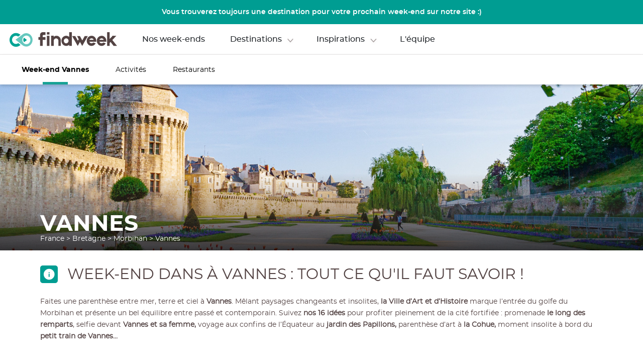

--- FILE ---
content_type: text/html; charset=utf-8
request_url: https://findweek.fr/fabrik/vannes-C56260/content/tout-savoir
body_size: 65551
content:
<!DOCTYPE html><html lang="fr"><head>
  <meta charset="utf-8">
  <title>Week-end à  Vannes : tout ce qu'il faut savoir ! Findweek</title>
  <base href="/fabrik">  <meta name="viewport" content="width=device-width, initial-scale=1,minimum-scale=1">
  <link rel="icon" type="image/x-icon" href="favicon.ico">
  <link rel="stylesheet" href="https://use.typekit.net/dkm6vne.css">
<link rel="stylesheet" href="https://cdn.findweek.fr/dist/fabrik/styles.a9dd04073be9798a988b.css"><meta property="og:url" content="about:blank"><meta name="twitter:text:title" content="findweek, votre week-end sur mesure en moins de 10 minutes"><meta name="twitter:image" content="https://cdn.findweek.fr/share.jpg"><link rel="preload" as="font" href="https://cdn.findweek.fr/font/montserrat/montserrat-regular-webfont.woff2" type="font/woff2" crossorigin=""><link rel="preload" as="font" href="https://cdn.findweek.fr/font/montserrat/montserrat-bold-webfont.woff2" type="font/woff2" crossorigin=""><link rel="preload" as="font" href="https://cdn.findweek.fr/font/montserrat/montserrat-semibold-webfont.woff2" type="font/woff2" crossorigin=""><link rel="preload" as="font" href="https://cdn.findweek.fr/font/montserrat/montserrat-medium-webfont.woff2" type="font/woff2" crossorigin=""><link rel="preload" as="font" href="https://cdn.findweek.fr/font/montserrat/montserrat-mediumitalic-webfont.woff2" type="font/woff2" crossorigin=""><link rel="preload" as="font" href="https://cdn.findweek.fr/font/montserrat/montserrat-italic-webfont.woff2" type="font/woff2" crossorigin=""><style ng-transition="fabrik">@media (min-width:769px){  .fab-popin-add-leas-cnt .fw-popin-cont{z-index:10000000!important;align-items:center}}</style><style ng-transition="fabrik">#newsltr-popin[_ngcontent-sc1133]{background-color:#009d92;box-shadow:0 3px 6px rgba(0,0,0,.16);border-radius:10px;border:2px solid rgba(255,255,255,.5);display:flex;flex-direction:column;align-items:center;color:#fff;position:relative;box-sizing:border-box}  #newsltr-popin-cnt .fw-popin-cont{display:flex;align-items:center;justify-content:center}#newsltr-popin-subscr[_ngcontent-sc1133]   input[_ngcontent-sc1133]{color:#534343;font:14px montserratregular}#newsltr-popin-subscr[_ngcontent-sc1133]   button[_ngcontent-sc1133]{background-color:#ea575d;color:#fff;text-transform:uppercase;display:flex;align-items:center;justify-content:center}  #newsltr-popin-subscr button svg path{fill:#fff}#newsltr-popin-subscr[_ngcontent-sc1133]   button[_ngcontent-sc1133], #newsltr-popin-subscr[_ngcontent-sc1133]   input[_ngcontent-sc1133]{border:0;border-radius:5px}#newsltr-popin-lst-lnk[_ngcontent-sc1133]{color:rgba(255,255,255,.5)}#newsltr-popin-cls[_ngcontent-sc1133]{border-top-right-radius:10px;border-bottom-left-radius:10px;background-color:#006571;position:absolute;top:0;right:0;display:flex;align-items:center;justify-content:center}  #newsltr-popin-cls svg path{fill:#fff}  #newsltr-popin-cls svg{height:20px}#newsltr-popin-subscr[_ngcontent-sc1133]   input[_ngcontent-sc1133]::-moz-placeholder{color:rgba(83,67,67,.4)}#newsltr-popin-subscr[_ngcontent-sc1133]   input[_ngcontent-sc1133]::placeholder{color:rgba(83,67,67,.4)}#newsltr-popin-subscr-spin[_ngcontent-sc1133]{height:100%}#newsltr-popin-subscred[_ngcontent-sc1133]{font:14px montserratregular;text-align:center}@media (max-width:768px){#newsltr-popin[_ngcontent-sc1133]{padding:62px 15px 21.4px}#newsltr-popin-cls[_ngcontent-sc1133]{width:38.25px;height:36.93px}#newsltr-popin-when[_ngcontent-sc1133]{font:20px/24px montserratregular;text-transform:uppercase;text-align:center}#newsltr-popin-what[_ngcontent-sc1133]{font:25px/30px montserratbold;text-transform:uppercase;margin-bottom:40px;text-align:center}#newsltr-popin-subscr[_ngcontent-sc1133]{width:100%;margin-bottom:27.3px}#newsltr-popin-subscr[_ngcontent-sc1133]   button[_ngcontent-sc1133], #newsltr-popin-subscr[_ngcontent-sc1133]   input[_ngcontent-sc1133]{width:100%;height:42px;box-sizing:border-box}#newsltr-popin-subscr[_ngcontent-sc1133]   input[_ngcontent-sc1133]{margin-bottom:15px;padding:0 22px 0 26px}#newsltr-popin-subscr[_ngcontent-sc1133]   button[_ngcontent-sc1133]{font:16px montserratmedium}  #newsltr-popin-subscr button svg{height:21px;margin-left:5.7px}#newsltr-popin-nb-subscr[_ngcontent-sc1133]{font:14px/18px montserratregular;text-align:center;margin-bottom:2.8px}#newsltr-popin-lst-lnk[_ngcontent-sc1133]{font:14px montserratitalic;margin-bottom:37.7px}#newsltr-popin-logo[_ngcontent-sc1133]{width:212px;margin-bottom:17.2px}#newsltr-popin-slg[_ngcontent-sc1133]{font:14px montserratmediumitalic;text-align:center}}@media (min-width:769px){#newsltr-popin[_ngcontent-sc1133]{width:948px;height:474px;padding-top:62px}#newsltr-popin-when[_ngcontent-sc1133]{font:30px/37px montserratregular;text-transform:uppercase}#newsltr-popin-what[_ngcontent-sc1133]{font:35px/43px montserratbold;text-transform:uppercase;margin-bottom:53px}#newsltr-popin-subscr[_ngcontent-sc1133]{margin-bottom:20px;display:flex;align-items:center}#newsltr-popin-subscr[_ngcontent-sc1133]   button[_ngcontent-sc1133], #newsltr-popin-subscr[_ngcontent-sc1133]   input[_ngcontent-sc1133]{height:42px}#newsltr-popin-subscr[_ngcontent-sc1133]   input[_ngcontent-sc1133]{width:416px;box-sizing:border-box;margin-right:15px;padding-left:26px}#newsltr-popin-subscr[_ngcontent-sc1133]   button[_ngcontent-sc1133]{width:162px;font:16px montserratmedium;transition:background-color .3s ease-in;cursor:pointer}#newsltr-popin-subscr[_ngcontent-sc1133]   button[_ngcontent-sc1133]:hover{background-color:#bc3152}#newsltr-popin-cls[_ngcontent-sc1133]:hover, #newsltr-popin-lst-lnk[_ngcontent-sc1133]:hover{opacity:.6}  #newsltr-popin-subscr button svg{height:21px;margin-left:10px}#newsltr-popin-nb-subscr[_ngcontent-sc1133]{font:16px/19px montserratregular;margin-bottom:7px}#newsltr-popin-lst-lnk[_ngcontent-sc1133]{margin-bottom:53px;font:16px montserratmediumitalic}#newsltr-popin-logo[_ngcontent-sc1133]{margin-bottom:11px}#newsltr-popin-slg[_ngcontent-sc1133]{font:16px montserratmediumitalic}#newsltr-popin-cls[_ngcontent-sc1133]{width:51px;height:44px;cursor:pointer}}</style><style ng-transition="fabrik">#fab-map-popin .fw-popin-cont{z-index:100000000}@media (min-width:769px){  #fab-map-popin .fw-popin-cont{display:flex;align-items:center}}</style><link rel="preload" as="image" href="https://cdn.findweek.fr/photo-communes/56260/56260-w1920.webp"><meta property="og:title" content="Créez votre week-end sur-mesure destination Vannes"><meta property="og:site_name" content="Créez votre week-end sur-mesure destination Vannes"><meta property="og:image" content="https://cdn.findweek.fr/photo-communes/56260/56260-w768.jpg"><meta property="og:image:secure_url" content="https://cdn.findweek.fr/photo-communes/56260/56260-w768.jpg"><meta property="og:url" content="https://findweek.frabout:blank"><meta property="twitter:title" content="Créez votre week-end sur-mesure destination Vannes"><meta property="twitter:image" content="https://cdn.findweek.fr/photo-communes/56260/56260-w1920.jpg"><meta property="twitter:url" content="https://findweek.frabout:blank"><style ng-transition="fabrik">#fabrik header{position:static!important}  #fabrik header .nav-links li,   #fabrik header .nav-links li a{color:#534343!important}  #fabrik header #menu-account .account-icon svg path,   #fabrik header #menu-account .logo svg text,   #fabrik header .burger-menu svg path.b,   #fabrik header .logo svg #Groupe_1396 path,   #fabrik header .logo svg #Groupe_1396 rect,   #fabrik header .nav-links li{fill:#534343}  #fabrik header .logo svg #Groupe_5 path{fill:#00a495}#fabrik[_ngcontent-sc1263]   header[_ngcontent-sc1263]   .logo[_ngcontent-sc1263]   svg[_ngcontent-sc1263]   #Groupe_1396[_ngcontent-sc1263]   path[_ngcontent-sc1263],   #fabrik header #menu-account .account-icon svg path,   #fabrik header #menu-account .logo svg text,   #fabrik header .burger-menu svg path.b,   #fabrik header .logo svg #Groupe_1396 rect{fill:#534343}  #fabrik header #menu-account .open-fav-butt svg path{stroke:#534343}@media (max-width:768px){  #fabrik header{height:60px;box-sizing:border-box;padding:0 18px 0 20px;margin-bottom:0!important}#fab-top-bar[_ngcontent-sc1263]{height:53px;background-color:#00727f;box-shadow:0 3px 6px rgba(0,0,0,.16);position:fixed;top:0;left:0;color:#fff;z-index:1}#fab-top-bar[_ngcontent-sc1263], #fab-top-bar-in[_ngcontent-sc1263]{display:flex;align-items:center;width:100%}#fab-top-bar-in[_ngcontent-sc1263]{justify-content:space-between;height:32px;box-sizing:border-box;padding-right:8.8px}#fab-top-bar-left[_ngcontent-sc1263]{height:100%;margin-right:16.4px;border-right:1px solid hsla(0,0%,100%,.25)}#fab-top-bar-left[_ngcontent-sc1263], #fab-top-bar-right[_ngcontent-sc1263], #fab-top-bar-share[_ngcontent-sc1263]{display:flex;align-items:center}#fab-top-bar-share[_ngcontent-sc1263]{border-radius:5px;background-color:#fff;width:38px;height:38px;justify-content:center;margin-right:7.3px}  #fab-top-bar-bk svg{height:50px;fill:#fff;position:relative;top:3px}  #fab-top-bar-dt svg path{fill:#fff}#fab-top-bar-act[_ngcontent-sc1263]{border:0;outline:0;background-color:#ea575d;border-radius:5px;width:206.7px;height:38px;color:#fff;display:flex;align-items:center;justify-content:space-between;padding-left:14px;padding-right:8.1px}#fab-top-bar-act-lb[_ngcontent-sc1263]{text-transform:uppercase;font:14px montserratmedium;margin-right:5px}#fab-top-bar-act-nb-elts[_ngcontent-sc1263]{background-color:#00727f;height:20px;width:20px;border-radius:50px;display:flex;align-items:center;justify-content:center}  #fab-top-bar-act svg{height:30px;fill:#fff;position:relative;top:3px}#fabrik-bar[_ngcontent-sc1263]{position:fixed;bottom:0;left:0;height:70px;width:100%;box-shadow:-3px -3px 6px rgba(0,0,0,.16);background-color:#00727f;z-index:1;display:flex;align-items:center;padding:0 4px;box-sizing:border-box}#fabrik-menu[_ngcontent-sc1263], #fabrik-menu[_ngcontent-sc1263]   a[_ngcontent-sc1263]{display:flex;justify-content:center}#fabrik-menu[_ngcontent-sc1263]   a[_ngcontent-sc1263]{flex-direction:column;align-items:center;color:#fff;height:60px;width:60px;font:12px montserratlight;text-decoration:none;margin-right:13px}#fabrik-menu[_ngcontent-sc1263]   a[_ngcontent-sc1263]:last-child{margin-right:0}  #fabrik-bar a svg{height:23px;margin-bottom:5px}  #fabrik-bar a svg path{fill:#fff;stroke:#fff}#fabrik-menu[_ngcontent-sc1263]   a.fabrik-menu-item-active[_ngcontent-sc1263]{border-radius:5px;background-color:#e2c679;color:#fff}  #fabrik-bar a.fabrik-menu-item-active svg path{fill:#fff}  #fabrik-bar a#fabrik-menu-item-kw-ev.fabrik-menu-item-active svg path{stroke:#fff}  fabrik-page header{z-index:3}.fab-men-lb[_ngcontent-sc1263]{white-space:nowrap}}@media (min-width:769px){#fabrik-bar[_ngcontent-sc1263]{height:60px;box-shadow:0 3px 6px rgba(0,0,0,.16);padding:0 7px 0 37px;position:sticky;top:0;background-color:#fff;z-index:1000011;border-top:1px solid rgba(83,67,67,.15)}#fabrik-bar[_ngcontent-sc1263], #fabrik-bar-inner[_ngcontent-sc1263]{display:flex;justify-content:space-between;align-items:center}#fabrik-bar-inner[_ngcontent-sc1263]{height:100%;width:100%}#fabrik-menu[_ngcontent-sc1263]{height:100%}.fabrik-menu-item[_ngcontent-sc1263]{height:100%;display:inline-flex;align-items:center;margin-right:53px;color:#000;font:14px montserratregular;justify-content:center;position:relative;text-decoration:none}.fabrik-menu-item[_ngcontent-sc1263]   a[_ngcontent-sc1263]{color:#000;text-decoration:none;transition:all .2s ease-in}.fabrik-menu-item[_ngcontent-sc1263] > a[_ngcontent-sc1263]{display:inline-flex;flex-direction:column;align-items:center}.fabrik-menu-item-sub-menu[_ngcontent-sc1263]{display:none;background-color:#fff;border-bottom-left-radius:5px;border-bottom-right-radius:5px;padding:11px 75px 11px 15px;position:absolute;left:-15px;top:59px;min-width:100%;box-sizing:border-box;box-shadow:0 5px 6px rgb(0 0 0/16%)}.fabrik-menu-item[_ngcontent-sc1263]:hover   .fabrik-menu-item-sub-menu[_ngcontent-sc1263]{display:block}.fabrik-menu-item-sub-menu-item[_ngcontent-sc1263]{white-space:nowrap;margin-bottom:11px}.fabrik-menu-item-sub-menu-item[_ngcontent-sc1263]:last-child{margin-bottom:0}  .fabrik-menu-item svg{height:20px;position:relative;top:2px}.fabrik-menu-item[_ngcontent-sc1263]   a[_ngcontent-sc1263]:hover{color:#17a295}.fabrik-menu-item[_ngcontent-sc1263]   a.fabrik-menu-item-active[_ngcontent-sc1263]{font:14px montserratbold}.fabrik-menu-item-active[_ngcontent-sc1263]:after{display:block;content:" ";background-color:#17a295;width:50px;height:5px;bottom:0;position:absolute}  #fab-share-popin .fw-popin-cont{z-index:10000000;background-color:rgba(83,67,67,.75);display:flex;align-items:center}}#fabrik-header-cnt-tit[_ngcontent-sc1263]{color:#fff}#fabrik-act[_ngcontent-sc1263]{display:flex;align-items:center}#fabrik-act-ovvw[_ngcontent-sc1263], #fabrik-act-share[_ngcontent-sc1263]{height:43px}#fabrik-act-ovvw[_ngcontent-sc1263]{background-color:#f6f5f5;border:0;border-radius:10px;width:227px;font:15px montserratsemibold;color:#00727f;justify-content:space-between;box-sizing:border-box;padding-left:10px;padding-right:17px;text-transform:uppercase;transition:all .5s ease}#fabrik-act-ovvw[_ngcontent-sc1263], #fabrik-act-share[_ngcontent-sc1263]{cursor:pointer;display:flex;align-items:center}#fabrik-act-share[_ngcontent-sc1263]{justify-content:center;background-color:#fff;border-radius:5px;width:43px;margin-right:14.2px}#fabrik-act-share[_ngcontent-sc1263]:hover{opacity:.6}#fabrik-act-ovvw[_ngcontent-sc1263]:hover{opacity:.6}#fabrik-act-ovvw-cnt-no-idea[_ngcontent-sc1263]{background-color:#00727f;color:#fff;margin-left:15px;height:25px;width:25px}#fabrik-act-ovvw-cnt[_ngcontent-sc1263], #fabrik-act-ovvw-cnt-no-idea[_ngcontent-sc1263]{border-radius:10px;display:flex;align-items:center;justify-content:center}#fabrik-act-ovvw-cnt[_ngcontent-sc1263]{height:37px;width:37px;transition:background-color .1s ease-in}#fabrik-act-ovvw-cnt-l1[_ngcontent-sc1263]{height:31px;width:31px}#fabrik-act-ovvw-cnt-in[_ngcontent-sc1263], #fabrik-act-ovvw-cnt-l1[_ngcontent-sc1263]{display:flex;align-items:center;justify-content:center;border-radius:10px}#fabrik-act-ovvw-cnt-in[_ngcontent-sc1263]{height:25px;width:25px;color:#ea575d;font:12px montserratsemibold;position:relative}#fabrik-cnt[_ngcontent-sc1263]{position:relative}#fabrik-cnt-ov[_ngcontent-sc1263]{background-color:rgba(0,0,0,.5);position:absolute;top:0;left:0;height:100%;width:100%;z-index:1000010}#fabrik-act-hid-cmp[_ngcontent-sc1263]{font:15px montserratitalic;cursor:pointer;text-decoration:underline;color:#534343}#fabrik-cnt-ov-cmp[_ngcontent-sc1263]{position:absolute;top:60px;right:20.9px;width:980px;height:550px;background-color:#fff;border-radius:10px;z-index:1000012}  #fabrik-act-ovvw-cnt-l1-pc svg{height:23.44px}#fabrik-act-ovvw-cnt-l1-pc[_ngcontent-sc1263]{position:absolute}  #fabrik-act-ovvw-cnt-l1-pc svg{position:relative;top:1px}  .fabrik-act-ovvw-cnt-l1-pc-full#fabrik-act-ovvw-cnt-l1-pc svg path{fill:#00727f}  .fabrik-act-ovvw-cnt-l1-pc-empty#fabrik-act-ovvw-cnt-l1-pc svg path{stroke:#00727f}</style><style ng-transition="fabrik">#fw-conn[_ngcontent-sc1146] {
		background-color: #FFFFFF;
        margin: 25px;
        margin-top: 0;
        margin-bottom: 80px;
		border-radius: 10px;
		color:#534343;
		line-height: 1.1rem;
        width: 647px;
        padding: 0 92px;
        position: relative;
        box-sizing: border-box;
    } 

    #fw-conn-cnt[_ngcontent-sc1146]{
        width: 100%;
    }
    
    #fw-conn-close[_ngcontent-sc1146]{
        position: absolute;
        top: 27px;
        right: 27px;
        cursor: pointer;
    }

      #fw-conn-close svg{
        height: 12.19px;
        width: 12.19px;
    }

      #fw-conn-close svg path {
        fill: #00a495;
    }

      #fw-conn-close:hover svg path {
        opacity: 0.7;
    }

    @media (max-width: 768px) {
        #fw-conn[_ngcontent-sc1146] {
            padding: 0;
            border-radius: 0;
            margin: 0;
            display: flex;
            justify-content: center;
            height: 100%;
            width: 100%;
        }

        #fw-conn-close[_ngcontent-sc1146]{
            top: 20px;
            right: 20px;
        }

          #fw-conn-close svg{
            height: 12.19px;
            width: 12.19px;
        }

          #fw-conn-close svg path {
            fill: #B9B9B9;
        }
    }

    @media (min-width: 769px){
        #fw-conn-cnt[_ngcontent-sc1146]{
            display: flex;
            min-height: 100%;
            max-height: max-content;
            height: fit-content;
            align-items: center;
            justify-content: center;
        }
    }</style><style ng-transition="fabrik">header[_ngcontent-sc1212]{margin:0 auto;display:flex;justify-content:space-between;align-items:center;padding:28px 25px;box-sizing:border-box;position:relative}#popin-destination-cont[_ngcontent-sc1212]{position:absolute;top:2px;left:0;width:100%;display:flex;justify-content:center;padding-top:75px;z-index:16}#popin-destination[_ngcontent-sc1212]{width:1024px;background-color:#fff;border-radius:10px;z-index:16;box-shadow:0 0 14px 14px rgba(0,0,0,.06)}#popin-destination-top[_ngcontent-sc1212]{width:100%;padding:34px 47px 21px;display:flex;flex-direction:column;box-sizing:border-box}#popin-dest-city-select[_ngcontent-sc1212]{width:100%;display:flex;flex-direction:row;flex-wrap:wrap}.city-butt[_ngcontent-sc1212]{width:-moz-max-content;width:max-content;margin-bottom:13px;margin-right:13px;height:43px;padding:0 25px;border-radius:40px;color:#534343;font:16px montserratsemibold;background-color:#fff;box-shadow:0 0 18px 3px rgba(0,0,0,.06);border:none;cursor:pointer}.city-butt[_ngcontent-sc1212]:hover{background-color:#00a495;color:#fff}.popin-dest-title[_ngcontent-sc1212]{color:#534343;font:18px montserratbold;margin-bottom:14px}#discover-title[_ngcontent-sc1212]{margin-top:16px}#popin-dest-carousel[_ngcontent-sc1212]{padding:0 40px}  #popin-dest-carousel ngu-carousel .ngucarousel{overflow:unset}  #popin-dest-carousel ngu-carousel .ngu-touch-container{overflow:hidden}.selectedButt[_ngcontent-sc1212]{background-color:#00a495;color:#fff}.region-card[_ngcontent-sc1212]{height:190px;width:155px;background-color:#00f;color:#fff;display:flex;justify-content:center;align-items:flex-end;text-align:center}.region-card-name[_ngcontent-sc1212]{font:16px montserratbold;margin-bottom:15px}.leftRs[_ngcontent-sc1212]{position:absolute;top:70px;left:-33px}.rightRs[_ngcontent-sc1212]{position:absolute;top:70px;right:-36px}.car-arrow[_ngcontent-sc1212]{height:50px;width:50px;z-index:18}#popin-destination-bot[_ngcontent-sc1212]{box-sizing:border-box;width:100%;height:81px;border-radius:0 0 10px 10px;background-color:#f2f2f2;display:flex;flex-direction:row;justify-content:space-between;align-items:center;padding:0 47px}#popin-dest-circle-img[_ngcontent-sc1212]{display:flex;flex-direction:row}#popin-dest-more-butt[_ngcontent-sc1212]{height:43px;width:215px;border:1px solid #534343;background-color:transparent;outline:0;cursor:pointer;color:#534343;font:15px montserratmedium;border-radius:40px}#popin-dest-more-butt[_ngcontent-sc1212]:hover{background-color:#00a495;color:#fff;border:#00a495}#menu-account[_ngcontent-sc1212]{display:flex;align-items:center}#head-concept[_ngcontent-sc1212]:hover   .hovered-concept-title[_ngcontent-sc1212], #head-dest[_ngcontent-sc1212]:hover   .hovered-dest-title[_ngcontent-sc1212]{display:flex}#box-item-1.logo.clickable-with-popin[_ngcontent-sc1212], #box-item-3.clickable-with-popin[_ngcontent-sc1212]{z-index:17}#box-item-2[_ngcontent-sc1212]{display:flex;justify-content:center;padding-top:13px;border-bottom:1px solid rgba(255,255,255,.45)}#box-item-3[_ngcontent-sc1212]{display:flex;justify-content:flex-end}.logo[_ngcontent-sc1212]{cursor:pointer}  header .logo svg{width:241px;height:29px}nav[_ngcontent-sc1212]   ul[_ngcontent-sc1212]{position:relative;margin:0}.nav-links[_ngcontent-sc1212]{padding:0;list-style:none}.nav-links[_ngcontent-sc1212]   li[_ngcontent-sc1212]{display:inline-block;padding:0 20px;cursor:pointer;font:16px montserratsemibold;color:#fff;position:relative}.nav-links[_ngcontent-sc1212]   li[_ngcontent-sc1212]:after{content:'';display:block;bottom:0;width:0;height:3px;margin:13px auto 0;background-color:#fff;font:16px/19px montserratsemibold}.nav-links[_ngcontent-sc1212]   li.active[_ngcontent-sc1212]:after, .nav-links[_ngcontent-sc1212]   li[_ngcontent-sc1212]:hover:after{transition:.3s;width:50%;margin:13px auto 0}.nav-links[_ngcontent-sc1212]   li[_ngcontent-sc1212]   a[_ngcontent-sc1212]{text-decoration:none;color:#fff}#box-item-2.clickable-with-popin[_ngcontent-sc1212]{z-index:17}.selected-link[_ngcontent-sc1212]{width:100%;height:40px;background-color:#fff;border-radius:10px;position:absolute;top:24px;left:0;z-index:17}.hovered-dest-title[_ngcontent-sc1212]{height:2px;width:34px;background-color:#fff;position:absolute;top:32px;left:56px;display:none}.hovered-concept-title[_ngcontent-sc1212]{height:2px;width:34px;background-color:#fff;position:absolute;top:33px;left:52px;display:none}.block-accout-search[_ngcontent-sc1212]{display:flex;align-items:center}.search-icon[_ngcontent-sc1212]{display:inline-block;margin-right:7px}  .account-icon{margin-right:7px}  .account-icon:hover{cursor:pointer}app-account-picto[_ngcontent-sc1212], app-burger-menu[_ngcontent-sc1212], app-search-picto[_ngcontent-sc1212]{display:block;height:28px}  .account-icon:hover svg path{fill:rgba(255,255,255,.6);transition:.3s}.activeMobile[_ngcontent-sc1212]{display:block}.burger-menu[_ngcontent-sc1212]{display:none}.search-box-web[_ngcontent-sc1212]{position:relative;margin-right:4px}.search-box-web[_ngcontent-sc1212]   input[type=text][_ngcontent-sc1212]{color:#fff;font:16px/19px montserratmedium;float:right;width:45px;box-sizing:border-box;border:none;border-radius:4px;background:no-repeat;padding:7px 40px 7px 7px;transition:.4s ease-in-out}.search-box-web[_ngcontent-sc1212]   input[type=text][_ngcontent-sc1212]:focus, .search-box-web[_ngcontent-sc1212]   input[type=text][_ngcontent-sc1212]:hover{position:relative;width:300px;padding:7px 7px 7px 40px;border:1px solid #fff;border-radius:25px;outline:0}.search-box-web[_ngcontent-sc1212]   input[type=text][_ngcontent-sc1212]::-moz-placeholder{color:#fff;font:14px/17px montserratmedium;text-align:left}.search-box-web[_ngcontent-sc1212]   input[type=text][_ngcontent-sc1212]::placeholder{color:#fff;font:14px/17px montserratmedium;text-align:left}.search-box-web[_ngcontent-sc1212]   .picto-search[_ngcontent-sc1212]{position:absolute;top:3px;left:8px;transition:.4s ease-in-out}  .logo app-picto-logo-findweek svg{padding-left:13px}  html.region-page-type-region app-header header{position:absolute!important}  html.region-page-type-all app-header header #box-item-2 .hovered-concept-title,   html.region-page-type-all app-header header #box-item-2 .hovered-dest-title{background-color:#534343}  html.region-page-type-all app-header header #box-item-1.logo app-picto-logo-findweek svg #Groupe_1396 path,   html.region-page-type-all app-header header #box-item-1.logo app-picto-logo-findweek svg #Groupe_1396 rect{fill:#534343}  html.region-page-type-all app-header header #box-item-1.logo app-picto-logo-findweek svg #Groupe_5 path{fill:#00a495}  html.region-page-type-all app-header header #box-item-2 li,   html.region-page-type-all app-header header #box-item-2 li a{color:#534343}  html.region-page-type-all app-header header #box-item-2{border-bottom:1px solid rgba(0,0,0,.45)}  html.region-page-type-all app-header header #box-item-3 header-connection .account-icon svg path{fill:#534343}  html.region-page-type-all app-header header #box-item-3 .burger-menu app-burger-menu svg path.b{fill:#534343}  html.region-page-type-all app-header header{position:relative!important}#header-intro[_ngcontent-sc1212]{background-color:#009d92;height:48px;color:#fff;font:14px montserratsemibold;position:relative}@media screen and (max-width:768px){#box-item-2[_ngcontent-sc1212], .search-box-web[_ngcontent-sc1212]{display:none}header[_ngcontent-sc1212]{padding:25px 35px}  .logo app-picto-logo-findweek svg{padding-left:0;transform:scale(1.4) translateX(13px)}app-picto-logo-findweek[_ngcontent-sc1212]{width:125px}  header .menu-header .logo #Groupe_1396 path,   header .menu-header .logo #Groupe_1396 rect{fill:#fff}  app-account-picto svg,   app-burger-menu svg{width:24px}.burger-menu[_ngcontent-sc1212]{display:block}.activeMobile[_ngcontent-sc1212]{display:flex;flex-direction:column;justify-content:space-between}.overlay[_ngcontent-sc1212]{position:fixed;width:100%;height:100%;top:0;left:0;background:#006571;z-index:99;transition:top .3s,right .3s,bottom .3s,left .3s}.menu-header[_ngcontent-sc1212]{display:flex;justify-content:space-between;align-items:center;padding:25px}  .activeMobile.overlay svg circle,   .activeMobile.overlay svg path,   .activeMobile.overlay svg rect{fill:#fff}.logo[_ngcontent-sc1212], app-picto-logo-findweek[_ngcontent-sc1212]{display:inherit}.close-x[_ngcontent-sc1212]{color:#fff;font-size:1.5em;border:0;background:0 0;box-shadow:none;border-radius:0}.close-x[_ngcontent-sc1212]:hover{background-color:#fff;color:#006571;transition:.3s;border-radius:50%}.menu-links[_ngcontent-sc1212]{flex:1;display:flex;flex-direction:column;justify-content:space-evenly}.menu-links[_ngcontent-sc1212]   ul[_ngcontent-sc1212]{padding:0}.menu-links[_ngcontent-sc1212]   ul[_ngcontent-sc1212] > li[_ngcontent-sc1212]{list-style-type:none;text-align:center;margin-bottom:15px}  .menu-links ul>li{color:#fff;font-size:20px;font-family:montserratmedium;text-decoration:none}  .menu-links ul>li a{color:#fff;font-size:20px;font-family:montserratmedium;text-decoration:none}.menu-links[_ngcontent-sc1212]   hr[_ngcontent-sc1212]{margin-left:25px;margin-right:25px;border-top:1px solid #00a495;border-right:none;border-bottom:none;border-left:none}.menu-footer[_ngcontent-sc1212]{text-align:center}.search-box[_ngcontent-sc1212]{position:relative;text-align:center;margin:0 25px 25px}.search-box[_ngcontent-sc1212]   input[type=text][_ngcontent-sc1212]{width:100%;box-sizing:border-box;border:1px solid #fff;border-radius:25px;font-size:16px;background:10px 10px no-repeat;padding:12px 20px 12px 40px}.search-box[_ngcontent-sc1212]   input[type=text][_ngcontent-sc1212]:focus{border:1px solid #00a495;border-radius:25px;transition:.3s ease-in-out}.search-box[_ngcontent-sc1212]   input[type=text][_ngcontent-sc1212]::-moz-placeholder{color:#fff;text-align:center}.search-box[_ngcontent-sc1212]   input[type=text][_ngcontent-sc1212]::placeholder{color:#fff;text-align:center}.picto-search[_ngcontent-sc1212]{top:10px;left:15px;position:absolute}.facebook-picto[_ngcontent-sc1212], .instagram-picto[_ngcontent-sc1212]{position:relative;display:inline-flex;margin:0 7px}#header-intro[_ngcontent-sc1212]{text-align:center;display:flex;align-items:center;padding:0 10px}}@media (min-width:769px){  header .logo svg{position:relative;top:3px}  header .open-fav-butt{margin-right:12px;cursor:pointer}  header .open-fav-butt .open-fav-butt-nb-fav{top:-2px;font:12px montserratregular}  header .open-fav-butt svg{height:22px}  .open-fav-butt svg path{stroke:#fff}  header .open-fav-butt .open-fav-butt-nb-fav>div{position:relative;top:-1px}#header-intro[_ngcontent-sc1212]{display:flex;justify-content:center;align-items:center}}</style><style ng-transition="fabrik">@media (max-width:768px){.fab-ss-tit[_ngcontent-sc1393]{color:#534343;font:16px montserratbold;margin-bottom:11px}.fab-ss-tit[_ngcontent-sc1393]:after{content:" ";display:block;margin-top:5px;border-radius:20px;background-color:#534343;width:70px;height:3px}.fab-intro[_ngcontent-sc1393]{font:12px/15px montserratregular;margin-bottom:30px}  .fab-intro .fab-rd-mr-act{font:12px montserratmediumitalic;text-decoration:underline;color:rgba(83,67,67,.5)}.fab-sit-sum[_ngcontent-sc1393]{display:flex;margin-bottom:14px}  .fab-sit-sum svg{position:relative;top:-2px;height:33px;margin-right:10px}  .fab-sit-sum svg path{fill:#00727f}.fab-sit-sum-inf-tit[_ngcontent-sc1393]{font:16px montserratsemibold;color:#00727f}.fab-sit-sum-inf-lb[_ngcontent-sc1393]{font:12px montserratlight;color:#534343}.fab-sort-filt[_ngcontent-sc1393]{background-color:#efefef;height:50px;align-items:center;position:absolute}.fab-filt[_ngcontent-sc1393], .fab-sort-filt[_ngcontent-sc1393]{display:flex;justify-content:flex-end;left:0;width:100%}.fab-filt[_ngcontent-sc1393]{position:sticky;top:53px;z-index:1}  .fab-filt svg{position:relative;top:5px}}@media (min-width:769px){.fab-ss-tit[_ngcontent-sc1393]{color:#534343;font:18px montserratbold;margin-bottom:18px}.fab-ss-tit[_ngcontent-sc1393]:after{content:" ";display:block;background-color:#00a495;border-radius:20px;width:70px;height:5px;margin-top:8px}.fab-ss-tit-cht-bl-und[_ngcontent-sc1393]:after{background-color:#534343}.fab-ss-utit[_ngcontent-sc1393]{color:#009d92;font:18px montserratmediumitalic;margin-bottom:8px}.fab-ss-txt[_ngcontent-sc1393]{font:14px montserratregular;color:rgba(83,67,67,.5);margin-bottom:8px}}</style><style ng-transition="fabrik">#fab-trav-bk[_ngcontent-sc1393]{color:#534343}#fab-trav-bk-hd[_ngcontent-sc1393]{display:flex;align-items:center}.fab-trav-bk-quest-anch[_ngcontent-sc1393]{position:relative;top:-65px}#fab-trav-bk-exp[_ngcontent-sc1393]{background-color:rgba(226,198,121,.15);background-position:50%;color:#534343}#fab-trav-bk-exp-op[_ngcontent-sc1393]   a[_ngcontent-sc1393]{color:#534343}#fab-trav-bk-exp-hd[_ngcontent-sc1393]{display:flex;align-items:center}#fab-trav-bk-xp[_ngcontent-sc1393]{display:none}@media (max-width:768px){#fab-trav-bk-hd[_ngcontent-sc1393]{margin-bottom:16px;margin-top:-10px;padding-top:10px}#fab-trav-bk-hd[_ngcontent-sc1393]   h1[_ngcontent-sc1393]{font:22px/24px montserratbold;margin:0}#fab-trav-bk[_ngcontent-sc1393]   .fabrik-inner[_ngcontent-sc1393]{padding-top:20px}#fab-trav-bk-unmisb-intro[_ngcontent-sc1393]{margin-bottom:24px}#fab-trav-bk-intro[_ngcontent-sc1393]{font:14px/18px montserratregular}#fab-trav-bk-unmissb[_ngcontent-sc1393]{margin-bottom:22.9px}  .fab-trav-bk-art-with-mini-blocs .fab-art-blck-tit-txt,   .fab-trav-bk-art-with-newslettr .fab-art-blck-tit-txt{padding-top:50px}  .fab-trav-bk-art-with-mini-blocs-after .fab-art-blck-tit-txt{padding-bottom:50px!important}.fab-trav-bk-blck-tit[_ngcontent-sc1393]{display:flex;align-items:center;font:16px montserratregular;text-transform:uppercase}.fab-trav-bk-blck-tit[_ngcontent-sc1393] > div[_ngcontent-sc1393]{white-space:nowrap;overflow:hidden;text-overflow:ellipsis}  .fab-trav-bk-blck-tit svg{width:24px;margin-right:12.1px}#fab-trav-bk-arts[_ngcontent-sc1393]   .fab-trav-bk-blck-tit[_ngcontent-sc1393]{margin-bottom:33.7px}#fab-trav-bk-quests[_ngcontent-sc1393]   .fab-trav-bk-blck-tit[_ngcontent-sc1393]{margin-bottom:24px}.fab-trav-bk-quest-quest[_ngcontent-sc1393]{font:22px montserratsemibold;margin-bottom:14px}.fab-trav-bk-quest-answ[_ngcontent-sc1393]{font:14px/22px montserratlight;margin-bottom:30px}#fab-trav-bk-vill-tit[_ngcontent-sc1393]{font:14px montserratsemibold;margin-bottom:16px}#fab-trav-bk-vill-tit[_ngcontent-sc1393]:after{margin-top:10px;display:block;width:71px;height:2px;content:" ";background-color:#009d92}#fab-trav-bk-exp[_ngcontent-sc1393]{padding:9px 0 21px 10px;margin-top:38.9px;margin-bottom:38.9px}#fab-trav-bk-exp-hd[_ngcontent-sc1393]{margin-bottom:13.1px}  #fab-trav-bk-exp-hd svg{margin-right:14px}#fab-trav-bk-exp-tit[_ngcontent-sc1393]{font:16px montserratsemibold}#fab-trav-bk-exp-op[_ngcontent-sc1393]{font:14px montserratregular}#fab-trav-bk-exp-exps[_ngcontent-sc1393]{width:100%;overflow-x:auto;margin-bottom:19.8px}#fab-trav-bk-exp-exps-in[_ngcontent-sc1393]{display:flex;padding-bottom:5px}  #fab-trav-bk-exp-exps-in .fab-xp{margin-right:4.7px}#fab-trav-bk-exp-op[_ngcontent-sc1393]{padding-left:10px}#fab-trav-bk-evts[_ngcontent-sc1393]{margin-bottom:60px}#fab-trav-bk-evts-hd[_ngcontent-sc1393]{display:flex;margin-bottom:18.9px}#fab-trav-bk-evts-hd[_ngcontent-sc1393]   svg[_ngcontent-sc1393]{margin-right:10.5px}#fab-trav-bk-evts-tit[_ngcontent-sc1393]{font:18px montserratsemibold;text-transform:uppercase}.fab-trav-bk-arts-min-blc-ctn-with-newslettr[_ngcontent-sc1393]{margin-bottom:60px}  #fab-trav-bk .fab-we-blocs{margin-bottom:50px}.fab-trav-bk-art-xp-dst[_ngcontent-sc1393]{margin-bottom:30px;display:flex;justify-content:center}}@media (min-width:769px){  #fab-trav-bk #fab-brd-crmb{margin-bottom:33px}#fab-trav-bk-hd[_ngcontent-sc1393]{margin-bottom:26px}  #fab-trav-bk-hd svg{margin-right:19px}#fab-trav-bk-hd[_ngcontent-sc1393]   h1[_ngcontent-sc1393]{font:30px montserratregular;margin:0}#fab-trav-bk[_ngcontent-sc1393]   .fabrik-inner[_ngcontent-sc1393]{padding-top:30px}#fab-trav-bk-unmisb-intro[_ngcontent-sc1393]{margin-bottom:51px;display:flex}#fab-trav-bk-unmissb[_ngcontent-sc1393]{width:612px;margin-right:47px}#fab-trav-bk-intro[_ngcontent-sc1393]{font:14px/23px montserratregular}.fab-trav-bk-blck-tit[_ngcontent-sc1393]{font:30px montserratregular;text-transform:uppercase;display:flex;align-items:center}#fab-trav-bk-arts[_ngcontent-sc1393]{margin-bottom:45px}#fab-trav-bk-arts[_ngcontent-sc1393]   .fabrik-inner[_ngcontent-sc1393]{padding-top:0}#fab-trav-bk-arts[_ngcontent-sc1393]   .fab-trav-bk-blck-tit[_ngcontent-sc1393]{margin-bottom:56px}  .fab-trav-bk-blck-tit svg{margin-right:21px}  .fab-trav-bk-art-with-mini-blocs .fab-art-blck-ph-cnt,   .fab-trav-bk-art-with-mini-blocs .fab-art-blck-tit-txt{padding-top:60px}  .fab-trav-bk-art-with-mini-blocs-after .fab-art-blck-ph-cnt,   .fab-trav-bk-art-with-mini-blocs-after .fab-art-blck-tit-txt{padding-bottom:60px!important}#fab-trav-bk-quests[_ngcontent-sc1393]   .fab-trav-bk-blck-tit[_ngcontent-sc1393]{margin-bottom:48px}.fab-trav-bk-quest[_ngcontent-sc1393]{margin-bottom:31px}.fab-trav-bk-quest-quest[_ngcontent-sc1393]{font:22px montserratsemibold;margin-bottom:15px}.fab-trav-bk-quest-answ[_ngcontent-sc1393]{padding-left:46px;font:14px/22px montserratregular}#fab-trav-bk-vill-tit[_ngcontent-sc1393]{font:24px montserratsemibold}#fab-trav-bk-vill-txt[_ngcontent-sc1393]{font:14px/22px montserratregular;margin-bottom:33px}#fab-trav-bk-exp-tit[_ngcontent-sc1393]{font:25px montserratsemibold}#fab-trav-bk-exp[_ngcontent-sc1393]{padding-top:34.4px;padding-bottom:42.1px;margin-top:72px}#fab-trav-bk-exp-hd[_ngcontent-sc1393]{margin-bottom:21.6px}  #fab-trav-bk-exp-hd svg{margin-right:21.1px}#fab-trav-bk-exp-exps[_ngcontent-sc1393]{margin-bottom:26px}#fab-trav-bk-exp-exps-in[_ngcontent-sc1393]{display:flex}#fab-trav-bk-exp-op[_ngcontent-sc1393]{display:flex;justify-content:flex-end}#fab-trav-bk-exp-op[_ngcontent-sc1393]   a[_ngcontent-sc1393]{font:14px montserratregular}#fab-trav-bk-exp-op[_ngcontent-sc1393]   a[_ngcontent-sc1393]:hover{opacity:.6}  #fab-trav-bk-exp-exps a{margin-right:17px}  .fab-popin-leas-soon-cnt .fw-popin-cont{z-index:10000000!important;align-items:center}#fab-trav-bk-evts-hd[_ngcontent-sc1393]{display:flex;align-items:center;margin-bottom:35.5px}#fab-trav-bk-evts-hd[_ngcontent-sc1393]   svg[_ngcontent-sc1393]{margin-right:10px}#fab-trav-bk-evts-tit[_ngcontent-sc1393]{text-transform:uppercase;font:30px montserratsemibold}.fab-trav-bk-arts-min-blc-ctn-with-newslettr[_ngcontent-sc1393]{margin-bottom:60px}  #fab-trav-bk .fab-we-blocs{margin-bottom:50px}.fab-trav-bk-art[_ngcontent-sc1393], .fab-trav-bk-art-newsllttr[_ngcontent-sc1393]{margin-bottom:62px}  .fab-trav-bk-art-newsllttr .fab-mark-newsltr{min-width:unset}#fab-art-xp-in-ban[_ngcontent-sc1393]{margin-bottom:10px}#fab-art-xp-in-ban-news[_ngcontent-sc1393]{margin-bottom:8px}#fab-art-lat-soc-ntwk[_ngcontent-sc1393]{margin-bottom:11px}}@media(min-width:1100px){#fab-trav-bk-arts-xp[_ngcontent-sc1393]{display:flex}  .fab-trav-bk-art .fab-art-blck-car,   .fab-trav-bk-art .fab-art-blck-ph{height:400px}#fab-trav-bk-arts[_ngcontent-sc1393]{flex-grow:1;margin:unset;margin-right:25px;max-width:1024px;min-width:unset}#fab-trav-bk-xp[_ngcontent-sc1393]{flex-basis:300px;flex-shrink:0;flex-grow:0;display:flex;padding-left:30px}#fab-trav-bk-xp-in-dst[_ngcontent-sc1393]{margin-bottom:23px}.fab-trav-bk-xp-bottom[_ngcontent-sc1393]{align-items:flex-end}.fab-trav-bk-xp-fixed[_ngcontent-sc1393]   #fab-trav-bk-xp-in[_ngcontent-sc1393]{position:fixed;height:100%;display:flex;flex-direction:column;justify-content:center;top:0;padding:80px 0 17px;box-sizing:border-box}  #fab-trav-bk-xp-in .fab-markt-xp-links{background-color:#009d92}  #fab-trav-bk-xp-in .fab-markt-xp-link a{color:#fff}  #fab-trav-bk-xp #fab-markt-xp-link-concept{border:1px solid hsla(0,0%,100%,.25);border-left:0;border-right:0}  #fab-trav-bk-xp.fab-trav-bk-xp-fixed .fab-mark-xp-dst{height:100%}.fab-trav-bk-xp-fixed[_ngcontent-sc1393]   #fab-trav-bk-xp-in-dst[_ngcontent-sc1393]{flex-basis:581px;flex-grow:0;flex-shrink:1}}#fab-trav-bk-exp[_ngcontent-sc1393]   .fabrik-inner[_ngcontent-sc1393]{padding-top:unset}</style><style ng-transition="fabrik">#fab-head[_ngcontent-sc1335]{background-position:50%!important;background-size:cover!important;display:flex;box-sizing:border-box;color:#fff}#fab-head-dst-nm[_ngcontent-sc1335]{text-transform:uppercase}@media(max-width:768px){#fab-head[_ngcontent-sc1335] > .fabrik-inner[_ngcontent-sc1335]{height:178px;border-radius:5px;background-position:50%!important;background-size:cover!important}}@media (min-width:769px){#fab-head[_ngcontent-sc1335]{height:330px;padding-bottom:16px;align-items:flex-end}#fab-head-dst-nm[_ngcontent-sc1335]{font:44px montserratbold}  #fab-head-brd-crmb #fab-brd-crmb,   #fab-head-brd-crmb #fab-brd-crmb a{color:#fff!important}}</style><style ng-transition="fabrik">.fab-mark-ban-organize[_ngcontent-sc1350]{background-color:#009d92;color:#fff;background-position:50%;overflow:hidden}.fab-mark-ban-organize[_ngcontent-sc1350] > .fabrik-inner[_ngcontent-sc1350]{position:relative}.fab-mark-ban-organize-hd[_ngcontent-sc1350]{text-transform:uppercase}.fab-mark-ban-organize-emp[_ngcontent-sc1350]{color:#534343}.fab-mark-ban-organize-discover[_ngcontent-sc1350]{background-color:#eb565d;border-radius:5px;text-decoration:none;display:flex;align-items:center;justify-content:center;color:#fff;text-transform:uppercase}.fab-mark-ban-organize-dont-believe[_ngcontent-sc1350]{opacity:.5}.fab-mark-ban-organize-mob[_ngcontent-sc1350]{position:absolute}@media (max-width:768px){.fab-mark-ban-organize[_ngcontent-sc1350]{padding-top:24px;padding-bottom:234.7px}.fab-mark-ban-organize[_ngcontent-sc1350] > .fabrik-inner[_ngcontent-sc1350]{display:flex;align-items:center;flex-direction:column}.fab-mark-ban-organize-hd[_ngcontent-sc1350]{font:22px/25px montserratbold;margin-bottom:25px;text-align:center}.fab-mark-ban-organize-more[_ngcontent-sc1350]{text-align:center;font:14px/18px montserratregular;margin-bottom:25px}.fab-mark-ban-organize-dont-believe[_ngcontent-sc1350]{font:12px montserratitalic;margin-bottom:16.5px;text-align:center}.fab-mark-ban-organize-discover[_ngcontent-sc1350]{font:16px montserratregular;width:236.35px;height:40px}.fab-mark-ban-organize-mob[_ngcontent-sc1350]{width:206.16px;bottom:-205px}}@media (min-width:769px){.fab-mark-ban-organize[_ngcontent-sc1350]{padding-top:78.5px;padding-bottom:70.5px}.fab-mark-ban-organize-hd[_ngcontent-sc1350]{font:45px/55px montserratbold;margin-bottom:45.5px}.fab-mark-ban-organize-more[_ngcontent-sc1350]{font:30px/30px montserratregular;width:612px;margin-bottom:25.2px}.fab-mark-ban-organize-dont-believe[_ngcontent-sc1350]{font:18px montserratitalic;margin-bottom:31px}.fab-mark-ban-organize-discover[_ngcontent-sc1350]{transition:background-color .3s ease-in;width:302px;height:50px;font:20px montserratregular}.fab-mark-ban-organize-discover[_ngcontent-sc1350]:hover{background-color:#bc3152}.fab-mark-ban-organize-mob[_ngcontent-sc1350]{top:170px;right:40.2px}}@media (max-width:1100px){.fab-mark-ban-organize-mob[_ngcontent-sc1350]{top:170px;right:unset;left:645px}}</style><style ng-transition="fabrik">#fab-ft-mob[_ngcontent-sc1340]{position:absolute;height:584px;width:290px;right:25px;bottom:-146px}#fab-ft[_ngcontent-sc1340]   .fabrik-parent[_ngcontent-sc1340]{background-size:cover;background-position:50%}#fab-ft-title[_ngcontent-sc1340]{background-repeat:no-repeat;height:78px;display:flex;box-sizing:border-box;justify-content:center;padding-top:19.5px;font:28px montserratsemibold;margin-bottom:43px}#fab-ft-title[_ngcontent-sc1340] > div[_ngcontent-sc1340]{position:relative;top:3px}  #fab-ft footer{position:relative}.fab-ft-arg[_ngcontent-sc1340]{display:flex;margin-bottom:20px}.fab-ft-arg[_ngcontent-sc1340]:last-child{margin-bottom:33px}.fab-ft-arg-chck[_ngcontent-sc1340]{height:30px;width:30px;background-color:#0a6c77;border-radius:50%;display:flex;align-items:center;justify-content:center;margin-right:12px;flex-shrink:0;color:#fff;font:18px montserratbold}.fab-ft-arg-chck[_ngcontent-sc1340] > div[_ngcontent-sc1340]{position:relative;top:1px}  .fab-ft-arg-chck svg{width:19.76px;fill:#fff;position:relative;top:2px}.fab-ft-arg-cnt-tit[_ngcontent-sc1340]{color:#0a6c77}.fab-ft-arg-cnt-txt[_ngcontent-sc1340]{color:rgba(34,34,34,.5);font:14px/18px montserratregular}#fab-ft-concept[_ngcontent-sc1340]{display:flex}#fab-ft-concept[_ngcontent-sc1340] > a[_ngcontent-sc1340]{border:1px solid #00a495;width:228px;height:43px;border-radius:10px;color:#00a495;font:15px montserratregular;display:flex;align-items:center;justify-content:center;text-decoration:none;transition:all .1s ease-in}#fab-ft-concept[_ngcontent-sc1340] > a[_ngcontent-sc1340]:hover{background-color:#00a495;color:#fff}#fab-ft-title[_ngcontent-sc1340] > div[_ngcontent-sc1340] > span[_ngcontent-sc1340]:first-child{color:#00a495}@media (max-width:768px){#fab-ft[_ngcontent-sc1340]{position:relative;z-index:1;background-color:#fff}#fab-ft[_ngcontent-sc1340] > .fabrik-parent[_ngcontent-sc1340]:first-child{padding-bottom:20px}#fab-ft-title[_ngcontent-sc1340] > div[_ngcontent-sc1340] > span[_ngcontent-sc1340]{display:block}#fab-ft-title[_ngcontent-sc1340] > div[_ngcontent-sc1340] > span[_ngcontent-sc1340]:last-child{color:#534343}#fab-ft-concept[_ngcontent-sc1340]{justify-content:center}.fab-ft-arg-cnt-tit[_ngcontent-sc1340]{font:18px/20px montserratsemibold}}@media (min-width:769px){#fab-ft-args[_ngcontent-sc1340]{padding-left:35px}#fab-ft-args[_ngcontent-sc1340], #fab-ft-concept[_ngcontent-sc1340]{width:741px}#fab-ft-title[_ngcontent-sc1340]{width:709px}#fab-ft-title[_ngcontent-sc1340] > div[_ngcontent-sc1340] > span[_ngcontent-sc1340]:last-child{color:#fff}#fab-ft-in[_ngcontent-sc1340]{position:relative;height:537px;box-sizing:border-box;padding-top:44.4px}#fab-ft-concept[_ngcontent-sc1340]{justify-content:flex-end}.fab-ft-arg-cnt-tit[_ngcontent-sc1340]{font:22px/27px montserratsemibold}.fab-ft-arg-chck[_ngcontent-sc1340]{position:relative;top:-3px}}@media(max-width:1280px){#fab-ft-mob[_ngcontent-sc1340]{display:none}}</style><style ng-transition="fabrik">#footer-main[_ngcontent-sc1213]{background-repeat:no-repeat;background-size:cover;color:#fff;background-color:#006571}#footer-main-it-newslttr-desc[_ngcontent-sc1213]{text-transform:uppercase}#footer-main-it-qck-acc-its[_ngcontent-sc1213]{font:14px montserratregular}.footer-main-it-qck-acc-it[_ngcontent-sc1213]{margin-bottom:6px;cursor:pointer}.footer-main-it-qck-acc-it[_ngcontent-sc1213]   a[_ngcontent-sc1213]{color:#fff;text-decoration:none}#footer-foot[_ngcontent-sc1213]{background-color:#009d92;color:#fff;display:flex;align-items:center}#footer-foot-inner[_ngcontent-sc1213]{display:flex;justify-content:space-between;align-items:center}  #footer-foot-social svg path{fill:#fff}#footer-foot-social[_ngcontent-sc1213], #footer-main-it-newslttr-in[_ngcontent-sc1213]{display:flex}#footer-main-it-newslttr-in[_ngcontent-sc1213]   input[_ngcontent-sc1213],   #footer-main-it-newslttr-in .fw-cta{height:42px;border-radius:5px}#footer-main-it-newslttr-in[_ngcontent-sc1213]   input[_ngcontent-sc1213]{border-top-right-radius:0;border-bottom-right-radius:0;box-sizing:border-box;border:0;font:14px montserratregular}  #footer-main-it-newslttr-in input::-moz-placeholder{color:rgba(83,67,67,.4)}  #footer-main-it-newslttr-in input::placeholder{color:rgba(83,67,67,.4)}  #footer-main-it-newslttr-in .fw-cta{border-top-left-radius:0;border-bottom-left-radius:0;display:inline-flex;align-items:center;justify-content:center}  #footer-main-it-newslttr-in .fw-cta img{height:40px}#footer-main-it-newslttr-fol[_ngcontent-sc1213]{font:14px montserratregular}.footer-main-it-separator[_ngcontent-sc1213]{text-align:center}  .footer-main-it-separator svg path{fill:#fff}#footer-main-it-newslttr-subsc[_ngcontent-sc1213]{text-align:center;padding:15px;border-radius:5px;color:#fff;background-color:#009d92;font:14px montserratregular;margin-bottom:25px}#footer-main-contact[_ngcontent-sc1213]{font:14px/27px montserratregular}#footer-main-contact[_ngcontent-sc1213]   a[_ngcontent-sc1213]{color:#fff;text-decoration:underline}#footer-main-contact-title[_ngcontent-sc1213]{font:18px montserratbold;text-transform:uppercase;margin-bottom:13px}@media (max-width:768px){#footer-main[_ngcontent-sc1213]{padding:37.2px 10px 19.2px;background-position-x:center}#footer-main-logo[_ngcontent-sc1213]{text-align:center;margin-bottom:41.8px}  #footer-main-logo svg{width:192.87px}#footer-main-it-separator-access[_ngcontent-sc1213]{margin-bottom:29.8px}#footer-main-it-qck-acc-hd[_ngcontent-sc1213]{font:18px montserratbold;margin-bottom:8.4px}#footer-foot[_ngcontent-sc1213]{padding:0 10px;height:44.6px}#footer-foot-inner[_ngcontent-sc1213]{width:100%}#footer-foot-intro[_ngcontent-sc1213]{font:14px montserratmedium;text-transform:uppercase}#footer-main-it-qck-acc[_ngcontent-sc1213]{margin-bottom:29.2px}#footer-main-it-separator-newslttr[_ngcontent-sc1213]{margin-bottom:21.1px}#footer-main-it-newslttr-logo[_ngcontent-sc1213]{margin-bottom:10.9px}#footer-main-it-newslttr-in[_ngcontent-sc1213]{margin-bottom:13px}#footer-main-it-newslttr-fol[_ngcontent-sc1213]{text-align:center}.footer-foot-social-it[_ngcontent-sc1213]{margin-right:20.5px}.footer-foot-social-it[_ngcontent-sc1213]:last-child{margin-right:7.3px}  .footer-foot-social-it svg{height:24.37px}#footer-main-it-newslttr-desc[_ngcontent-sc1213]{margin-bottom:10px}#footer-main-it-newslttr-in[_ngcontent-sc1213]   input[_ngcontent-sc1213]{width:192.62px;padding-left:11.4px}#foot-mob-links-copyrights[_ngcontent-sc1213]{background-color:rgba(83,67,67,.75);padding:9.2px 5.6px 20px}#foot-mob-links[_ngcontent-sc1213]{margin-bottom:8px;padding-right:56px}#foot-mob-links[_ngcontent-sc1213], #foot-mob-links[_ngcontent-sc1213]   a[_ngcontent-sc1213]{font:14px/14px montserratregular;color:rgba(255,255,255,.5);text-decoration:none}#foot-mob-copyrights[_ngcontent-sc1213]{font:12px montserratmedium;color:#fff}.footer-main-it[_ngcontent-sc1213]{padding:0 10.4px}}@media (max-width:320px){  #footer-main-it-newslttr-in .fw-cta{width:114px}}@media (min-width:769px){#footer-main[_ngcontent-sc1213]{height:308px;display:flex;padding:62px 92.5px 0 81px;box-sizing:border-box;justify-content:space-between}#footer-main-logo[_ngcontent-sc1213]{margin-bottom:35.3px}.footer-main-it[_ngcontent-sc1213]{border-left:1px solid #17ac9e;padding-left:33.5px;padding-top:13px}.footer-main-it[_ngcontent-sc1213]:first-child{padding-left:0;border-left:none}#footer-main-it-qck-acc-hd[_ngcontent-sc1213]{font:18px montserratbold;margin-bottom:8.4px}.footer-main-it-qck-acc-it[_ngcontent-sc1213]{cursor:pointer}.footer-main-it-qck-acc-it[_ngcontent-sc1213]:hover{text-decoration:underline}#footer-main-it-newslttr-logo[_ngcontent-sc1213]{margin-bottom:13.4px}#footer-main-it-newslttr-desc[_ngcontent-sc1213]{font-size:18px;margin-bottom:15px;width:320px}#footer-main-it-newslttr-in[_ngcontent-sc1213]{margin-bottom:34.2px}#footer-main-it-newslttr-in[_ngcontent-sc1213]   input[_ngcontent-sc1213]{width:241px;padding-left:28px}#footer-foot[_ngcontent-sc1213]{font:14px montserratmedium;height:57px;padding:0 30px}#footer-main-it-newslttr-fol[_ngcontent-sc1213]{text-align:center}#footer-foot-inner[_ngcontent-sc1213]{width:964px;margin:0 auto}#footer-foot-lnks[_ngcontent-sc1213]{width:456px;display:flex;justify-content:space-between}#footer-foot-lnks[_ngcontent-sc1213]   a[_ngcontent-sc1213]{color:#fff;text-decoration:none;font:14px montserratregular}#footer-foot-lnks[_ngcontent-sc1213]   a[_ngcontent-sc1213]:hover{text-decoration:underline}#footer-foot-copyrights[_ngcontent-sc1213]{font:14px montserratmedium}.footer-foot-social-it[_ngcontent-sc1213]{margin-right:14.2px;cursor:pointer}#footer-main-contact[_ngcontent-sc1213]   a[_ngcontent-sc1213]:hover{opacity:.6}}</style><style ng-transition="fabrik">#fab-brd-crmb[_ngcontent-sc1328], #fab-brd-crmb[_ngcontent-sc1328]   a[_ngcontent-sc1328]{color:rgba(83,67,67,.5)}@media (min-width:769px){#fab-brd-crmb[_ngcontent-sc1328]{font:14px montserratregular}}</style><style ng-transition="fabrik">.fw-cta[_ngcontent-sc1069]{
        text-transform: uppercase;
        font: 15px/19px 'montserratsemibold';
        background-color: #EA575D;
        cursor: pointer;
        padding: 8px 24px;
        color: white;
        font-size: 15px;
        border: 1px solid #EA575D;
        border-radius: 35px;
        opacity: 1;
        outline: none;
        transition: all 0.5s ease;
     }

     .fw-cta[_ngcontent-sc1069]:hover{
        border-color: #FF5960;
        background-color: #FF5960;
     }</style><style ng-transition="fabrik">header[_ngcontent-sc1207]{box-shadow:0 3px 6px rgba(0,0,0,.16)}header[_ngcontent-sc1207]   #high-head[_ngcontent-sc1207]{background-color:#006571;height:86px;display:flex;align-items:center;padding-left:33px;background-repeat:no-repeat;background-position:center right}#low-head[_ngcontent-sc1207],   #inspis-low-head-menu-item .low-head-menu-item-inner .head-web-men-inspi,   #regs-low-head-menu-item .low-head-menu-item-inner .head-web-men-regs{width:964px}  #inspis-low-head-menu-item .low-head-menu-item-inner .head-web-men-inspi,   #regs-low-head-menu-item .low-head-menu-item-inner .head-web-men-regs{margin:0 auto;pointer-events:auto}#inspis-low-head-menu-item[_ngcontent-sc1207]   .low-head-menu-item-inner[_ngcontent-sc1207], #regs-low-head-menu-item[_ngcontent-sc1207]   .low-head-menu-item-inner[_ngcontent-sc1207]{width:100vw;pointer-events:none;left:0}#low-head[_ngcontent-sc1207]{height:60px;display:flex;align-items:center;position:relative}#low-head-cnt[_ngcontent-sc1207]{background-color:#fff;display:flex;padding-left:19.1px}#low-head-menu[_ngcontent-sc1207]{height:100%;max-width:633px;display:flex}.low-head-menu-item[_ngcontent-sc1207]{font:16px montserratmedium;height:100%;transition:color .3s ease-in;margin-right:45px}#inspis-low-head-menu-item[_ngcontent-sc1207], #regs-low-head-menu-item[_ngcontent-sc1207]{margin-right:30px}.low-head-menu-item[_ngcontent-sc1207]:hover{color:#009d92}.low-head-menu-item-in[_ngcontent-sc1207]{cursor:pointer;display:flex;align-items:center;height:100%;white-space:nowrap}.low-head-menu-item[_ngcontent-sc1207] > div[_ngcontent-sc1207]{margin-right:5.3px}  .low-head-menu-item svg{height:30px;fill:rgba(83,67,67,.5);position:relative;top:4px}.low-head-menu-item-inner[_ngcontent-sc1207]{position:absolute;z-index:1000050}.low-head-our-we-surp[_ngcontent-sc1207]   svg[_ngcontent-sc1207]{fill:#fff;width:20px;margin-right:10px}#low-head-logo[_ngcontent-sc1207]{margin-right:49.2px}  #low-head-logo svg{height:29px}  #low-head-logo svg #Groupe_1396 path,   #low-head-logo svg #Groupe_1396 rect{fill:#534343}  #low-head-logo svg #Groupe_5 path{fill:#00a495}  #low-head-logo svg #Groupe_1396 path,   #low-head-logo svg #Groupe_1396 rect,   #low-head-logo svg path,   #low-head-logo svg text{fill:#534343}</style><script class="breadcrumb-jsld" type="application/ld+json">{"@context":"https://schema.org","@type":"BreadcrumbList","itemListElement":[{"@type":"ListItem","position":1,"name":"Idées week-end France","item":"https://findweek.fr/fabrik/idees-week-end-france"},{"@type":"ListItem","position":2,"name":"Morbihan","item":"https://findweek.fr/fabrik/morbihan-D56"},{"@type":"ListItem","position":3,"name":"Bretagne","item":"https://findweek.fr/fabrik/bretagne"},{"@type":"ListItem","position":4,"name":"Vannes","item":"https://findweek.fr/fabrik/vannes-C56260"}]}</script><meta name="description" content="Organisez votre prochain week-end à  Vannes : Expériences, Activités, Hébergements, Restaurants, Evénements, tout est sur Findweek !"><meta property="og:description" content="Organisez votre prochain week-end à  Vannes : Expériences, Activités, Hébergements, Restaurants, Evénements, tout est sur Findweek !"><meta property="twitter:description" content="Organisez votre prochain week-end à  Vannes : Expériences, Activités, Hébergements, Restaurants, Evénements, tout est sur Findweek !"><style ng-transition="fabrik">.fab-rich-txt-lnk,   .fab-rich-txt-a{
            color: #534343;
            text-decoration-line: underline;
            text-decoration-thickness: 2px;
            text-decoration-color: #009D92;
            cursor: pointer;
        }

          .fab-rich-txt-lnk:hover{
            color: #009D92;
        }</style><style ng-transition="fabrik">.fab-trv-bk-dg[_ngcontent-sc1351]{height:315px;background-position-x:-200px;background-position-y:center;background-repeat:no-repeat;border-radius:10px;padding:24.2px 16px 39.8px;box-sizing:border-box;display:flex;flex-direction:column;justify-content:space-between}.fab-trv-bk-dg-log[_ngcontent-sc1351]{display:block;margin:0 auto}.fab-trv-bk-dg-txt[_ngcontent-sc1351]{color:#fff;font:18px/25px montserratlight;text-transform:uppercase;margin-bottom:49px}.fab-trv-bk-dg-txt-emp[_ngcontent-sc1351]{font-family:montserratbold}.fab-trv-bk-dg-act[_ngcontent-sc1351], .fab-trv-bk-dg-act[_ngcontent-sc1351]   a[_ngcontent-sc1351]{display:flex;justify-content:center}.fab-trv-bk-dg-act[_ngcontent-sc1351]   a[_ngcontent-sc1351]{color:#fff;font:14px montserratsemibold;align-items:center;text-decoration:none;width:249px;height:40px;background-color:#e2c679;border-radius:5px;text-transform:uppercase}.fab-trv-bk-dg-act[_ngcontent-sc1351]   a[_ngcontent-sc1351]:hover{opacity:.6}</style><style ng-transition="fabrik">.fab-markt-lat-newsltr[_ngcontent-sc1353]{border-radius:10px;background-color:#ececec;padding:12px 9px 14px;color:#534343}.fab-markt-lat-newsltr-tit[_ngcontent-sc1353]{text-transform:uppercase;font:14px/16px montserratbold;color:#534343}.fab-markt-lat-newsltr-tm[_ngcontent-sc1353]{font:14px/16px montserratlight;margin-bottom:7px}.fab-markt-lat-newsltr-act[_ngcontent-sc1353]{display:flex;align-items:center}.fab-markt-lat-newsltr-act[_ngcontent-sc1353]   button[_ngcontent-sc1353], .fab-markt-lat-newsltr-act[_ngcontent-sc1353]   input[_ngcontent-sc1353]{height:35px;outline:0}.fab-markt-lat-newsltr-act[_ngcontent-sc1353]   input[_ngcontent-sc1353]{border-radius:2px;width:235px;border:1px rgba(83,67,67,.25);padding-left:13px;margin-right:6px;box-sizing:border-box;font:14px montserratlight}.fab-markt-lat-newsltr-act[_ngcontent-sc1353]   button[_ngcontent-sc1353]{border-radius:2px;background-color:#009d92;width:35px;border:0;cursor:pointer}.fab-markt-lat-newsltr-act[_ngcontent-sc1353]   button[_ngcontent-sc1353]:hover{opacity:.6}  .fab-markt-lat-newsltr-act button svg{width:17.5px;border:0;fill:#fff}.fab-markt-lat-newsltr-act[_ngcontent-sc1353]   input[_ngcontent-sc1353]::-moz-placeholder{font:14px montserratlight;color:rgba(83,67,67,.25)}.fab-markt-lat-newsltr-act[_ngcontent-sc1353]   input[_ngcontent-sc1353]::placeholder{font:14px montserratlight;color:rgba(83,67,67,.25)}.fab-markt-lat-newsltr-spin[_ngcontent-sc1353]{height:35px}.fab-markt-lat-newsltr-sbsed[_ngcontent-sc1353]{font:14px montserratbold;color:#009d92}</style><style ng-transition="fabrik">.fab-markt-soc-net[_ngcontent-sc1354]{border-radius:10px;background-color:#ececec;padding:0 16px 0 21px;height:50px;display:flex;justify-content:space-between;align-items:center;color:#534343}.fab-markt-soc-net-lb[_ngcontent-sc1354]{font:14px montserratbold;text-transform:uppercase}.fab-markt-soc-net-nets[_ngcontent-sc1354]   img[_ngcontent-sc1354]{margin-right:9px;cursor:pointer}.fab-markt-soc-net-nets[_ngcontent-sc1354]   img[_ngcontent-sc1354]:hover{opacity:.6}</style><style ng-transition="fabrik">.fab-markt-art-links[_ngcontent-sc1355]{border-radius:10px;background-color:#ececec;padding:8px 10px 5px;color:#534343}.fab-markt-art-link[_ngcontent-sc1355]{display:flex;align-items:center;margin-bottom:8px}.fab-markt-art-link-pc[_ngcontent-sc1355]{width:22px;display:flex;justify-content:center;margin-right:6.3px}.fab-markt-art-link-lnk[_ngcontent-sc1355]   a[_ngcontent-sc1355]{text-decoration:none;font:14px/16px montserratregular;color:#534343}.fab-markt-art-link-lnk[_ngcontent-sc1355]   a[_ngcontent-sc1355]:hover{text-decoration:underline}</style><style ng-transition="fabrik">.fab-we-blocs[_ngcontent-sc1357]{border:1px dashed #009d92;background-color:#f2faf9;color:#534343;border-radius:10px}.fab-we-blocs-tit-emp[_ngcontent-sc1357]{text-transform:uppercase;color:#009d92}.fab-we-blocs-wes-nav[_ngcontent-sc1357]{border-radius:50%;background-color:rgba(83,67,67,.1);width:35px;height:35px;display:flex;align-items:center;justify-content:center;cursor:pointer}  .fab-we-blocs-wes-nav svg{height:36px;position:relative;top:1px}  .fab-we-blocs-wes-nav svg path{fill:#006571}.fab-we-blocs-wes-navs-inner[_ngcontent-sc1357]{display:flex;align-items:center}.fab-we-blocs-wes-navs-inf[_ngcontent-sc1357]{margin:0 7.7px;font:14px montserratregular}  .fab-we-blocs-wes .tile{box-shadow:none!important}@media (max-width:768px){.fab-we-blocs[_ngcontent-sc1357]{padding:15px 4px}.fab-we-blocs-hd[_ngcontent-sc1357]{padding:0 11px}.fab-we-blocs-tit[_ngcontent-sc1357]{font:18px/20px montserratbold}.fab-we-blocs-tit[_ngcontent-sc1357], .fab-we-blocs-wes[_ngcontent-sc1357]{margin-bottom:10px}.fab-we-blocs-wes-acts[_ngcontent-sc1357]{display:flex;justify-content:center}.fab-we-blocs-wes-navs[_ngcontent-sc1357]{margin-bottom:10px}.fab-we-blocs-wes-navs-inner[_ngcontent-sc1357]{display:flex;justify-content:center}.fab-we-blocs-wes-acts[_ngcontent-sc1357]   a[_ngcontent-sc1357]{color:#534343;font:14px montserratitalic}  .fab-we-blocs-wes-nav svg{top:4px}}@media (min-width:769px){.fab-we-blocs[_ngcontent-sc1357]{padding:36px 33px 27px}.fab-we-blocs-hd[_ngcontent-sc1357]{display:flex;justify-content:space-between;margin-bottom:28px;align-items:center}.fab-we-blocs-tit[_ngcontent-sc1357]{font:30px montserratbold;margin-right:20px}.fab-we-blocs-hd[_ngcontent-sc1357]   a[_ngcontent-sc1357]{color:#534343;font:16px montserratitalic;white-space:nowrap}.fab-we-blocs-hd[_ngcontent-sc1357]   a[_ngcontent-sc1357]:hover{opacity:.6}.fab-rwvs-car-nav[_ngcontent-sc1357]:hover{opacity:.6}.fab-we-blocs-wes[_ngcontent-sc1357]{margin-bottom:22px}.fab-we-blocs-wes-navs[_ngcontent-sc1357]{display:flex;justify-content:flex-end}}</style><style ng-transition="fabrik">#fab-unmissb[_ngcontent-sc1359]{background-color:#f9f8f8;color:#534343}.fab-unmissb-art[_ngcontent-sc1359]{display:flex}.fab-unmissb-art[_ngcontent-sc1359]   a[_ngcontent-sc1359]{color:#534343;text-decoration-color:#009d92;text-decoration-thickness:2.5px;font:14px montserratlight}  .fab-unmissb-art-pc svg path{fill:#009d92}  .fab-unmissb-art-pc svg{width:14.5px;margin-right:7px;position:relative;top:3px}#fab-unmissb-tit[_ngcontent-sc1359]{font:14px montserratmediumitalic;white-space:nowrap;text-transform:uppercase;margin-bottom:14px}@media (max-width:769px){#fab-unmissb[_ngcontent-sc1359]{border-radius:5px;padding:16px 19px 17px}#fab-unmissb-arts[_ngcontent-sc1359]{padding-left:28px}.fab-unmissb-art[_ngcontent-sc1359]{line-height:16px;align-items:flex-start;margin-bottom:5px}}@media (min-width:769px){#fab-unmissb[_ngcontent-sc1359]{border-radius:5px;padding:16px 19px 17px}#fab-unmissb-arts[_ngcontent-sc1359]{padding-left:45px}.fab-unmissb-art[_ngcontent-sc1359]{line-height:20px;align-items:center;margin-bottom:5px}.fab-unmissb-art[_ngcontent-sc1359]   a[_ngcontent-sc1359]{white-space:nowrap}.fab-unmissb-art[_ngcontent-sc1359]   a[_ngcontent-sc1359]:hover{color:#009d92}}</style><style ng-transition="fabrik">.fab-art-blck[_ngcontent-sc1368]{color:#534343}.fab-art-blck-tit[_ngcontent-sc1368]{position:relative}.fab-art-blck-anch[_ngcontent-sc1368]{position:relative;top:-65px}.fab-art-blck-tit-lb[_ngcontent-sc1368]:after{display:block;content:" ";background-color:#009d92;width:70px;border-radius:20px}.fab-art-blck-tit-lb[_ngcontent-sc1368]   a[_ngcontent-sc1368]{color:#534343;text-decoration:none}.fab-art-blck-com[_ngcontent-sc1368]   .fab-art-blck-tit-lb[_ngcontent-sc1368]:after{background-color:#e2c679}.fab-art-blck-acc[_ngcontent-sc1368]   .fab-art-blck-tit-lb[_ngcontent-sc1368]:after{background-color:#bc3152}.fab-art-blck-resto[_ngcontent-sc1368]   .fab-art-blck-tit-lb[_ngcontent-sc1368]:after{background-color:#e17a0c}.fab-art-blck-evt[_ngcontent-sc1368]   .fab-art-blck-tit-lb[_ngcontent-sc1368]:after{background-color:#00727f}#fab-art-blck-act-com[_ngcontent-sc1368]{font:14px montserratregular;color:#534343}  #fab-art-blck-act-com svg{height:35px;margin-left:8.6px;position:relative;top:3px;left:10px}.fab-art-blck-ph[_ngcontent-sc1368]{background-size:cover;background-position:50%;overflow:hidden}.fab-art-blck-tit-deco[_ngcontent-sc1368]{border-style:solid;border-color:#009d92;background-color:#fff;position:absolute;border-radius:50%}.fab-art-blck-acc[_ngcontent-sc1368]   .fab-art-blck-tit-deco[_ngcontent-sc1368]{border-color:#bc3152}.fab-art-blck-resto[_ngcontent-sc1368]   .fab-art-blck-tit-deco[_ngcontent-sc1368]{border-color:#e17a0c}.fab-art-blck-evt[_ngcontent-sc1368]   .fab-art-blck-tit-deco[_ngcontent-sc1368]{border-color:#00727f}#fab-art-blck-act-sel[_ngcontent-sc1368]{display:flex;border:0;align-items:center;border-radius:5px;text-transform:uppercase;font:16px montserratregular;height:40px;width:40px;color:#fff;padding:0 12.8px 0 9px;overflow:hidden}.fab-art-blck-act-sel-add[_ngcontent-sc1368]{background-color:#009d92}  #fab-art-blck-act-sel svg{margin-right:11.7px}  .fab-art-blck-act-sel-add svg path{stroke:#fff}.fab-art-blck-act-sel-rem[_ngcontent-sc1368]{background-color:#534343}  .fab-art-blck-act-sel-rem svg{width:23px}  .fab-art-blck-act-sel-rem svg path{fill:#fff}  .fab-art-blck-add-leas-add svg path{stroke:#fff}  .fab-art-blck-add-leas svg{fill:#fff}.fab-art-blck-add-leas-lb[_ngcontent-sc1368]{font-family:montserratmedium;color:#fff;white-space:nowrap}.fab-art-blck-com[_ngcontent-sc1368]   .fab-art-blck-tit[_ngcontent-sc1368]:after{background-color:#e2c679}.fab-art-blck-com[_ngcontent-sc1368]   .fab-art-blck-tit-deco[_ngcontent-sc1368]{border-color:#e2c679}.fab-art-blck-dis-com[_ngcontent-sc1368]{background-color:#e2c679;height:43px;border-radius:10px;color:#fff;font:16px montserratbold;cursor:pointer;display:inline-flex;align-items:center;padding:0 11px 0 22px}  .fab-art-blck-dis-com svg{height:35px;position:relative;top:2px}.fab-art-blck-dis-com[_ngcontent-sc1368]:hover{opacity:.7}.fab-art-blck-dis-com-lb[_ngcontent-sc1368]{margin-right:13.4px}.fab-art-blck-leas[_ngcontent-sc1368], .fab-art-blck-tit-in[_ngcontent-sc1368]{display:flex}  .fab-art-blck-car .item{padding:0}  .fab-art-blck-car .tile{box-shadow:none!important}.fab-art-blck-car[_ngcontent-sc1368], .fab-art-blck-car-pht[_ngcontent-sc1368]{width:100%}#fab-art-blck-car[_ngcontent-sc1368], #fab-inf-tour-rvws[_ngcontent-sc1368]{height:429px}.fab-art-blck-car-pht[_ngcontent-sc1368]{background-size:cover;background-position:50%}.fab-art-blck-car-nav[_ngcontent-sc1368]{position:absolute;top:0;height:100%;display:flex;align-items:center}  .fab-art-blck-car-nav svg{cursor:pointer;width:unset}  .fab-art-blck-car-nav svg path{fill:#fff}.fab-art-blck-car-nav-right[_ngcontent-sc1368]{right:0}h2.fab-art-blck-tit-lb[_ngcontent-sc1368]{text-transform:uppercase;margin:0}.fab-art-blck-act[_ngcontent-sc1368]{border:0;height:40px;width:40px;border-radius:5px;background-color:#f5f4f4;display:flex;align-items:center;justify-content:center;cursor:pointer}.fab-art-blck-act[_ngcontent-sc1368]:hover{opacity:.6}  button.fab-art-blck-act svg{fill:#534343}.fab-art-blck-fam[_ngcontent-sc1368]{font:14px montserratitalic;text-transform:uppercase}.fab-art-blck-acc-inf[_ngcontent-sc1368], .fab-art-blck-evt-inf[_ngcontent-sc1368], .fab-art-blck-resto-inf[_ngcontent-sc1368]{font:14px montserratmediumitalic;text-transform:uppercase}.fab-art-blck-acc-inf-pr[_ngcontent-sc1368], .fab-art-blck-resto-inf-pr[_ngcontent-sc1368]{text-transform:none}.fab-art-blck-fam[_ngcontent-sc1368]{color:#009d92}.fab-art-blck-acc-inf[_ngcontent-sc1368]{color:#bc3152}.fab-art-blck-resto-inf[_ngcontent-sc1368]{color:#e17a0c}.fab-art-blck-evt-inf[_ngcontent-sc1368]{color:#00727f}  .fab-art-blck-txt p:first-child{margin-top:0}  .fab-art-blck-txt p:last-child{margin-bottom:0}.fab-art-blck-acts[_ngcontent-sc1368]{display:flex;justify-content:flex-end}.fab-art-blck-acts[_ngcontent-sc1368] > div[_ngcontent-sc1368]:last-child{display:flex}.fab-art-blck-act[_ngcontent-sc1368]{margin-right:10px}@media (max-width:768px){.fab-art-blck-feedbacks[_ngcontent-sc1368]{display:flex;justify-content:center}.fab-art-blck-tit-deco[_ngcontent-sc1368]{height:15px;width:15px;top:-2px;left:-28px;border-width:2px}.fab-art-blck-tit[_ngcontent-sc1368]{margin-bottom:15px}.fab-art-blck-tit-lb[_ngcontent-sc1368]{font:18px montserratbold}.fab-art-blck-tit-lb[_ngcontent-sc1368]:after{height:3px;margin-top:4px}.fab-art-blck-car[_ngcontent-sc1368], .fab-art-blck-ph-cnt[_ngcontent-sc1368]{border-radius:5px;overflow:hidden}.fab-art-blck-ph-cnt[_ngcontent-sc1368]{margin-bottom:13px}.fab-art-blck-txt[_ngcontent-sc1368]{font:14px/23px montserratregular;margin-bottom:17px}.fab-art-blck-add-leas[_ngcontent-sc1368]{width:222px;justify-content:center}.fab-art-blck-leas-inf[_ngcontent-sc1368]{width:40px;margin-right:4.7px;display:flex;align-items:center;justify-content:center}  .fab-art-blck-leas-inf svg{margin:0}.fab-art-blck-add-leas-lb[_ngcontent-sc1368]{font-size:14px}  .fab-art-blck-add-leas svg{height:21.59px;margin-right:7.5px}.fab-art-blck-tit-in[_ngcontent-sc1368]{justify-content:space-between}.fab-art-blck-acc-inf[_ngcontent-sc1368], .fab-art-blck-evt-inf[_ngcontent-sc1368], .fab-art-blck-fam[_ngcontent-sc1368], .fab-art-blck-resto-inf[_ngcontent-sc1368]{margin-bottom:10.8px}.fab-art-blck-ph[_ngcontent-sc1368]{border-radius:5px;margin-bottom:9px}  .fab-art-blck-car-nav svg{height:40px}.fab-art-blck-car-pht[_ngcontent-sc1368], .fab-art-blck-ph[_ngcontent-sc1368]{height:280px}  .fab-art-blck .fab-we-blocs{margin-bottom:40px}.fab-art-blck-acts[_ngcontent-sc1368]{margin-bottom:20px}#fab-art-blck-act-com[_ngcontent-sc1368]{height:40px;font:16px montserratmedium;margin-top:20.4px;box-sizing:border-box;padding:0 10px}#fab-art-blck-act-com[_ngcontent-sc1368] > div[_ngcontent-sc1368]{max-width:252px;white-space:nowrap;overflow:hidden;text-overflow:ellipsis}.fab-art-blck-feedbacks[_ngcontent-sc1368], .fab-art-blck-we-tmp[_ngcontent-sc1368],   .fab-art-blck .art-bloc-see-also{margin-bottom:40px}.fab-art-blc-fab-xp-banner[_ngcontent-sc1368]{margin-bottom:17.4px}.fab-art-block-we-surp-ban[_ngcontent-sc1368]{width:calc(100% + 30px);margin-left:-15px;margin-bottom:34.9px}}@media (min-width:769px){.fab-art-blck-tit[_ngcontent-sc1368]{margin-bottom:8px}.fab-art-blck-tit-lb[_ngcontent-sc1368]{font:24px montserratbold;margin-bottom:20px!important}.fab-art-blck-tit-lb[_ngcontent-sc1368]   a[_ngcontent-sc1368]:hover{text-decoration:underline}.fab-art-blck-tit-lb[_ngcontent-sc1368]:after{height:5px;margin-top:7px}.fab-art-blck-txt[_ngcontent-sc1368]{font:14px/23px montserratregular;margin-bottom:20px}#fab-art-blck-act-sel[_ngcontent-sc1368]{cursor:pointer;transition:all .3s ease-in;white-space:nowrap}#fab-art-blck-act-sel[_ngcontent-sc1368]:hover{width:280px}.fab-art-blck-car[_ngcontent-sc1368], .fab-art-blck-ph-cnt[_ngcontent-sc1368]{border-radius:10px;overflow:hidden}.fab-art-blck-ph-cnt[_ngcontent-sc1368]{margin-bottom:20px}.fab-art-blck-car[_ngcontent-sc1368], .fab-art-blck-ph[_ngcontent-sc1368]{height:400px}.fab-art-blck-car-pht[_ngcontent-sc1368], .fab-art-blck-car[_ngcontent-sc1368]   ngu-carousel[_ngcontent-sc1368],   .fab-art-blck-car .item,   .fab-art-blck-car .ngu-touch-container,   .fab-art-blck-car .ngucarousel,   .fab-art-blck-car .ngucarousel-items,   .fab-art-blck-car .tile{height:100%}  .fab-art-blck-car-nav svg{height:80px;cursor:pointer}.fab-art-blck-acc-inf[_ngcontent-sc1368], .fab-art-blck-evt-inf[_ngcontent-sc1368], .fab-art-blck-fam[_ngcontent-sc1368], .fab-art-blck-resto-inf[_ngcontent-sc1368]{margin-bottom:8px}.fab-art-blck-acts[_ngcontent-sc1368]{margin-bottom:29px}#fab-art-blck-act-com[_ngcontent-sc1368]{height:40px;cursor:pointer;font:16px montserratregular}  #fab-art-blck-act-com svg{top:2px}  .fab-art-blck .fab-we-blocs{margin-bottom:83px}.fab-art-blck-feedbacks[_ngcontent-sc1368]{margin-bottom:29px}.fab-art-blck-we-tmp[_ngcontent-sc1368]{margin-bottom:20.8px}  .fab-art-blck-feedbacks .fab-rwvs-car{width:430px!important}.fab-art-blc-fab-xp-banner[_ngcontent-sc1368]{margin-bottom:18.5px}}</style><style ng-transition="fabrik">#we-xp-prod-market[_ngcontent-sc1366]{color:#fff}.we-xp-prod-market-cupidon_is_back[_ngcontent-sc1366]{background-color:#eb565d}.we-xp-prod-market-chill_and_relax[_ngcontent-sc1366]{background-color:#ff8080}.we-xp-prod-market-bubule_dans_la_boubouche[_ngcontent-sc1366]{background-color:#f3d400}.we-xp-prod-market-remplissage_de_cave[_ngcontent-sc1366]{background-color:#bc3152}.we-xp-prod-market-gastrovore[_ngcontent-sc1366]{background-color:#e17a0c}a#we-xp-prod-market-act-disc[_ngcontent-sc1366]{display:flex;justify-content:center;align-items:center;background-color:#009d92;color:#fff;border-radius:5px;box-shadow:0 3px 6px rgba(0,0,0,.16);width:241px;height:38px;font:14px montserratbold;text-decoration:none}#we-xp-prod-market-act-disc-lb[_ngcontent-sc1366]{margin-right:-20px}  #we-xp-prod-market-act-disc-pc svg{height:24px;position:relative;left:19px}  #we-xp-prod-market-act-disc-pc svg path{fill:#fff}#we-xp-prod-market-rat[_ngcontent-sc1366]{display:flex;align-items:center}#we-xp-prod-market-rat-nb-revs[_ngcontent-sc1366]   a[_ngcontent-sc1366]{color:#fff}#we-xp-prod-market-rat-val[_ngcontent-sc1366]{color:#fb0;font-size:25px;margin-top:-6px;margin-right:6px}.star[_ngcontent-sc1366]{position:relative;display:inline-block}.half[_ngcontent-sc1366]{position:absolute;display:inline-block;overflow:hidden}#we-xp-prod-market-rat-nb-revs[_ngcontent-sc1366]{font:14px montserratregular;text-decoration:underline;flex-shrink:0}@media (max-width:768px){#we-xp-prod-market[_ngcontent-sc1366]{padding:14.5px 22px 26.9px}#we-xp-prod-market-title[_ngcontent-sc1366]{margin-bottom:8.5px}#we-xp-prod-market-title1[_ngcontent-sc1366]{font:25px/30px montserratregular}#we-xp-prod-market-title2[_ngcontent-sc1366]{font:25px/30px montserratbold;text-transform:uppercase}#we-xp-prod-market-txt[_ngcontent-sc1366]{font:14px/18px montserratlight;margin-bottom:22.2px}#we-xp-prod-market-img[_ngcontent-sc1366]{text-align:center;margin-bottom:7.5px}#we-xp-prod-market-desc[_ngcontent-sc1366]{font:14px/18px montserratlight;color:rgba(255,255,255,.7);text-align:right;margin-bottom:15px}#we-xp-prod-market-rat[_ngcontent-sc1366]{margin-right:23px}#we-xp-prod-market-rat-pr[_ngcontent-sc1366]{display:flex;align-items:flex-end;justify-content:flex-end;margin-bottom:16.8px}#we-xp-prod-market-pr[_ngcontent-sc1366]{display:flex;flex-direction:column;align-items:flex-end}#we-xp-prod-market-pr-fr[_ngcontent-sc1366]{font:12px/15px montserratlight;color:rgba(255,255,255,.7)}#we-xp-prod-market-pr-val[_ngcontent-sc1366]{font:25px/30px montserratsemibold}#we-xp-prod-market-acts[_ngcontent-sc1366]{display:flex;justify-content:center}}@media (min-width:769px){#we-xp-prod-market-cnt[_ngcontent-sc1366]{display:flex;align-items:center;flex-direction:row-reverse}#we-xp-prod-market[_ngcontent-sc1366]{display:flex;border-radius:10px;padding:21px 29px 21.5px 110px;flex-grow:1;min-width:674px}#we-xp-prod-market-img[_ngcontent-sc1366]{margin-right:-105px;position:relative}#we-xp-prod-market-inf[_ngcontent-sc1366]{width:100%}#we-xp-prod-market-title[_ngcontent-sc1366]{margin-bottom:11.5px}#we-xp-prod-market-title1[_ngcontent-sc1366]{font:25px/30px montserratregular}#we-xp-prod-market-title2[_ngcontent-sc1366]{font:25px/30px montserratbold}#we-xp-prod-market-txt[_ngcontent-sc1366]{font:14px/18px montserratlight;margin-bottom:11px}#we-xp-prod-market-desc[_ngcontent-sc1366]{font:14px/18px montserratlight;color:rgba(255,255,255,.7);margin-bottom:11px}#we-xp-prod-market-pr-acts[_ngcontent-sc1366]{display:flex;justify-content:space-between;align-items:flex-end}#we-xp-prod-market-rat-acts[_ngcontent-sc1366]{display:flex}#we-xp-prod-market-rat[_ngcontent-sc1366]{justify-content:center;margin:0 20px}#we-xp-prod-market-pr-fr[_ngcontent-sc1366]{font:12px/15px montserratlight;color:rgba(255,255,255,.7)}#we-xp-prod-market-pr-val[_ngcontent-sc1366]{font:25px/30px montserratsemibold}a#we-xp-prod-market-act-disc[_ngcontent-sc1366]{transition:background-color .3s ease-in}a#we-xp-prod-market-act-disc[_ngcontent-sc1366]:hover{background-color:#006571}}</style><style ng-transition="fabrik">[_nghost-sc1051]{display:block;position:relative}.ngurtl[_nghost-sc1051]{direction:rtl}.ngucarousel[_ngcontent-sc1051]{position:relative;overflow:hidden;height:100%}.ngucarousel[_ngcontent-sc1051]   .ngucarousel-items[_ngcontent-sc1051]{position:relative;display:-webkit-box;display:flex;height:100%}.nguvertical[_ngcontent-sc1051]{-webkit-box-orient:vertical;-webkit-box-direction:normal;flex-direction:column}.banner[_ngcontent-sc1051]   .ngucarouselPointDefault[_ngcontent-sc1051]   .ngucarouselPoint[_ngcontent-sc1051]{position:absolute;width:100%;bottom:20px}.banner[_ngcontent-sc1051]   .ngucarouselPointDefault[_ngcontent-sc1051]   .ngucarouselPoint[_ngcontent-sc1051]   li[_ngcontent-sc1051]{background:rgba(255,255,255,.55)}.banner[_ngcontent-sc1051]   .ngucarouselPointDefault[_ngcontent-sc1051]   .ngucarouselPoint[_ngcontent-sc1051]   li.active[_ngcontent-sc1051]{background:#fff}.banner[_ngcontent-sc1051]   .ngucarouselPointDefault[_ngcontent-sc1051]   .ngucarouselPoint[_ngcontent-sc1051]   li[_ngcontent-sc1051]:hover{cursor:pointer}.ngucarouselPointDefault[_ngcontent-sc1051]   .ngucarouselPoint[_ngcontent-sc1051]{list-style-type:none;text-align:center;padding:12px;margin:0;white-space:nowrap;overflow:auto;box-sizing:border-box}.ngucarouselPointDefault[_ngcontent-sc1051]   .ngucarouselPoint[_ngcontent-sc1051]   li[_ngcontent-sc1051]{display:inline-block;border-radius:50%;background:rgba(0,0,0,.55);padding:4px;margin:0 4px;-webkit-transition:.4s;transition:.4s}.ngucarouselPointDefault[_ngcontent-sc1051]   .ngucarouselPoint[_ngcontent-sc1051]   li.active[_ngcontent-sc1051]{background:#6b6b6b;-webkit-transform:scale(1.8);transform:scale(1.8)}.ngucarouselPointDefault[_ngcontent-sc1051]   .ngucarouselPoint[_ngcontent-sc1051]   li[_ngcontent-sc1051]:hover{cursor:pointer}.nguclearFix[_ngcontent-sc1051]{clear:both}</style><style ng-transition="fabrik">.art-bloc-see-also[_ngcontent-sc1363]{background-color:#f9f8f8;border-radius:5px;padding:14px 19px 20px;margin-bottom:20px}.art-bloc-see-also-tit[_ngcontent-sc1363]{font:14px montserratitalic;margin-bottom:8px;text-transform:uppercase}.art-bloc-see-also-art[_ngcontent-sc1363]{display:flex;align-items:center}  .art-bloc-see-also-art svg{width:14.44px;margin-right:4.9px}  .art-bloc-see-also-art-wes svg{position:relative}  .art-bloc-see-also-art svg path{fill:#009d92}  .art-bloc-see-also-art-insp svg{position:relative;top:-1px}.art-bloc-see-also-art[_ngcontent-sc1363]{margin-bottom:5px}.art-bloc-see-also-art[_ngcontent-sc1363]   a[_ngcontent-sc1363]{color:#534343;font:14px montserratlight;text-decoration-thickness:2px;text-decoration-color:#009d92}.art-bloc-see-also-art[_ngcontent-sc1363]   a[_ngcontent-sc1363]:hover{color:#009d92}</style><style ng-transition="fabrik">[_nghost-sc1053]{padding:10px;box-sizing:border-box}.tile[_ngcontent-sc1053]{box-shadow:0 2px 5px 0 rgba(0,0,0,.16),0 2px 10px 0 rgba(0,0,0,.12)}</style><style ng-transition="fabrik">#fab-reg-vill-map[_ngcontent-sc1376]{margin-bottom:95px}#fab-reg-vill-map-ctn[_ngcontent-sc1376]{display:flex;justify-content:center;border:1px dashed #e2c679;padding:40px 0}#fab-reg-vill-map-ctn-in[_ngcontent-sc1376]{position:relative}.fab-reg-vill-map-pt[_ngcontent-sc1376]{position:absolute;display:flex}#fab-reg-vill-map-txt[_ngcontent-sc1376], #fab-reg-vill-map-txt-ctn[_ngcontent-sc1376]{display:flex;justify-content:center}#fab-reg-vill-map-txt[_ngcontent-sc1376]{width:520px;height:45px;align-items:center;background-color:rgba(83,67,67,.25);border-radius:5px;color:#fff;font:18px montserratitalic}#fab-reg-vill-map-txt-ctn[_ngcontent-sc1376]{margin-bottom:26px}  .fab-reg-vill-map-pt-main .fab-reg-vil-map-bub-cnt{bottom:18px;left:-287px}  .fab-reg-vill-map-pt-small .fab-reg-vil-map-bub-cnt{bottom:9px;left:-299px}.fab-reg-vill-map-cmn-lnk[_ngcontent-sc1376]{display:none}</style></head>
<body>
  <app-root _nghost-sc1327="" ng-version="9.1.13"><router-outlet _ngcontent-sc1327=""></router-outlet><fabrik _nghost-sc1286=""><div _ngcontent-sc1286="" id="fabrik-cnt"><router-outlet _ngcontent-sc1286=""></router-outlet><fabrik-page _nghost-sc1263=""><div _ngcontent-sc1263="" id="fabrik"><app-header _ngcontent-sc1263="" _nghost-sc1212=""><div _ngcontent-sc1212="" id="header-intro"> Vous trouverez toujours une destination pour votre prochain week-end sur notre site :)
</div><header-web-menu _ngcontent-sc1212="" _nghost-sc1207=""><header _ngcontent-sc1207=""><div _ngcontent-sc1207="" id="low-head-cnt"><div _ngcontent-sc1207="" id="low-head"><div _ngcontent-sc1207="" id="low-head-logo"><a _ngcontent-sc1207="" href="/"><app-picto-logo-findweek _ngcontent-sc1207=""><svg xmlns="http://www.w3.org/2000/svg" viewBox="0 0 171.128 23.163"><g id="Logo" transform="translate(-51 -29.289)"><g id="Groupe_5" data-name="Groupe 5" transform="translate(51 30.59)"><g id="Groupe_3" data-name="Groupe 3"><path id="Tracé_12" data-name="Tracé 12" d="M256.885,286.913c-.061.083-.124.164-.18.25a5.437,5.437,0,0,0-.879,2.9,5.557,5.557,0,0,0,.957,3.162c.058.085.117.169.18.251s.127.16.195.238l4.479-3.4-4.561-3.64C257.009,286.749,256.947,286.83,256.885,286.913Z" transform="translate(-233.957 -279.169)" fill="#fff"></path><path id="Tracé_13" data-name="Tracé 13" d="M197.39,280.871l-2.651-2.074-.244-.191-.251-.2a5.866,5.866,0,0,1-3.727,1.355h-.1a5.894,5.894,0,0,1-4.3-1.945,6.778,6.778,0,0,1-1.74-4.625,6.351,6.351,0,0,1,6.132-6.426h.1a5.734,5.734,0,0,1,3.536,1.26l.261-.195.253-.188,2.647-1.974.255-.19.255-.19-1.034-.825a9.868,9.868,0,0,0-5.933-2.1h-.144c-5.616,0-10.225,4.833-10.275,10.772a11.172,11.172,0,0,0,2.915,7.778,9.987,9.987,0,0,0,7.216,3.311h.144a9.562,9.562,0,0,0,4.417-1.011l.657-.4c.054-.028.121-.071.188-.114s.106-.068.148-.09l1.771-1.345-.249-.195Z" transform="translate(-180.432 -262.361)" fill="#fff"></path><path id="Tracé_14" data-name="Tracé 14" d="M240.276,273.09q-.04-.525-.128-1.037t-.222-1.009a10.7,10.7,0,0,0-2.449-4.446,10.353,10.353,0,0,0-1.115-1.05q-.22-.178-.448-.343a9.617,9.617,0,0,0-3.5-1.585q-.237-.054-.478-.1a9.621,9.621,0,0,0-1.466-.141h-.144a10.185,10.185,0,0,0-2.225.236,8.569,8.569,0,0,0-2.045.733l-.672.408c-.1.051-.24.153-.336.2l-2.715,2.025-.256.19-.255.19-2.817,2.1-.244.182-.244.182-5.31,3.959,5.372,4.2.242.189.235.184,2.867,2.244.251.2.249.195,2,1.565a9.356,9.356,0,0,0,1.318.872q.257.14.521.264a9.806,9.806,0,0,0,3.918.906h.144a9.326,9.326,0,0,0,2.461-.33q.237-.065.469-.141a10.294,10.294,0,0,0,6.029-5.46,10.847,10.847,0,0,0,.685-1.92q.127-.5.207-1.02a11.045,11.045,0,0,0,.128-1.591Q240.316,273.615,240.276,273.09Zm-5.384,5.917a6.614,6.614,0,0,1-.56.494,6.357,6.357,0,0,1-1.336.808q-.143.064-.29.12a6.044,6.044,0,0,1-2.186.408h-.1a5.836,5.836,0,0,1-2.453-.542c-.1-.044-.189-.09-.283-.139a6.731,6.731,0,0,1-1.774-1.36c-.078-.087-.148-.179-.221-.269h0c-.065-.079-.134-.156-.195-.237s-.116-.17-.174-.255a6.959,6.959,0,0,1-.973-2.1,7.584,7.584,0,0,1-.26-1.992,7.159,7.159,0,0,1,.415-2.318q.111-.31.248-.6a6.965,6.965,0,0,1,.469-.846l.042-.062c.045-.068.09-.136.138-.2l.039-.051q.091-.125.187-.245h0a6.55,6.55,0,0,1,2.145-1.751,6.178,6.178,0,0,1,.856-.355q.15-.049.3-.091a6.038,6.038,0,0,1,1.587-.212h.1a5.791,5.791,0,0,1,1.57.217,6.445,6.445,0,0,1,2.94,1.825,7.217,7.217,0,0,1,1.8,4.293q.02.275.019.555A7.008,7.008,0,0,1,234.892,279.006Z" transform="translate(-203.703 -263.068)" fill="#fff" opacity="0.6"></path></g></g><g id="Groupe_1396" data-name="Groupe 1396" transform="translate(96.916 29.289)"><g id="Groupe_4" data-name="Groupe 4"><path id="Tracé_15" data-name="Tracé 15" d="M330.822,268.145c-.128,0-.254.008-.379.02l-.114.013c-.092.012-.182.026-.272.043-.037.007-.074.014-.11.022-.119.026-.237.057-.352.094l-.009,0c-.117.038-.231.083-.343.131-.037.016-.072.034-.108.051-.077.036-.153.074-.227.115l-.117.067q-.106.063-.209.133c-.035.024-.071.047-.1.071-.08.058-.157.119-.233.183-.019.016-.039.03-.057.046-.093.081-.181.166-.266.255-.024.025-.046.051-.069.077-.061.067-.12.135-.177.205-.028.034-.054.069-.08.1-.05.066-.1.134-.144.2-.025.037-.049.074-.073.112-.048.077-.093.157-.137.238-.017.031-.035.061-.05.092-.057.113-.11.228-.157.347-.009.023-.016.047-.025.07-.037.1-.071.2-.1.3-.013.042-.024.085-.035.127-.023.085-.044.171-.062.258-.01.046-.019.092-.027.139-.016.09-.028.182-.039.274,0,.042-.011.084-.015.126-.012.134-.019.27-.019.408v3.493h-2.646v4.327h2.646v9.644h4.117v-9.644h4.509v-4.379h-4.509v-1.72a1.686,1.686,0,0,1,1.617-1.72h2.891v-4.327h-4.512Z" transform="translate(-324.063 -268.093)" fill="#fff"></path><rect id="Rectangle_4" data-name="Rectangle 4" width="4.117" height="16.057" transform="translate(13.512 5.735)" fill="#fff"></rect><rect id="Rectangle_5" data-name="Rectangle 5" width="4.068" height="3.701" transform="translate(13.561 0)" fill="#fff"></rect><path id="Tracé_16" data-name="Tracé 16" d="M544.428,290.573a2.576,2.576,0,0,0-.035-.295,8.59,8.59,0,0,0-.156-1.634q-.077-.4-.188-.776a8.253,8.253,0,0,0-.961-2.114,7.833,7.833,0,0,0-2.057-2.169,7.3,7.3,0,0,0-1.738-.9c-.13-.047-.26-.093-.393-.133a7.023,7.023,0,0,0-2.1-.3,7.22,7.22,0,0,0-4.253,1.388,8,8,0,0,0-2.977,4.3,8.708,8.708,0,0,0,.988,6.916,7.915,7.915,0,0,0,1.187,1.436,7.573,7.573,0,0,0,1.5,1.132,7.346,7.346,0,0,0,.664.334,7.06,7.06,0,0,0,2.944.6,6.585,6.585,0,0,0,5.34-2.383c.109-.126.214-.257.319-.392a14.107,14.107,0,0,0,.907-1.344l-3.822-1.3-.1.1a3.31,3.31,0,0,1-.88.709,4.063,4.063,0,0,1-1.766.49,3.758,3.758,0,0,1-2.646-1.147,2.979,2.979,0,0,1-.759-1.137c-.025-.068-.05-.141-.074-.219l11.075.052a.79.79,0,0,0,.014-.117c0-.05,0-.111.006-.178,0-.135,0-.3-.007-.461S544.439,290.708,544.428,290.573Zm-11.013-1.755a3.524,3.524,0,0,1,.784-1.3,3.815,3.815,0,0,1,2.646-1.2,3.654,3.654,0,0,1,1.766.464,3.615,3.615,0,0,1,.88.683,4.724,4.724,0,0,1,.833,1.356Z" transform="translate(-452.259 -276.567)" fill="#fff"></path><path id="Tracé_17" data-name="Tracé 17" d="M587.005,290.573a2.537,2.537,0,0,0-.035-.295,8.6,8.6,0,0,0-.156-1.634q-.077-.4-.188-.776a8.228,8.228,0,0,0-.961-2.114,7.828,7.828,0,0,0-2.057-2.169,7.308,7.308,0,0,0-1.737-.9c-.13-.047-.26-.093-.393-.133a7.027,7.027,0,0,0-2.1-.3,7.785,7.785,0,0,0-7.547,8.081,8.278,8.278,0,0,0,2.236,5.715,7.6,7.6,0,0,0,1.752,1.377,7.084,7.084,0,0,0,3.608.936,8.435,8.435,0,0,0,2.19-.3,6.028,6.028,0,0,0,2.114-1.079q.185-.146.361-.306a10.679,10.679,0,0,0,1.9-2.435l-3.822-1.3-.1.1a3.141,3.141,0,0,1-.27.274,3.72,3.72,0,0,1-2.009.891c-.122.016-.245.028-.367.034a3.485,3.485,0,0,1-1.074-.171,3.742,3.742,0,0,1-.67-.293,4.169,4.169,0,0,1-.9-.684c-.11-.117-.205-.222-.289-.322a2.551,2.551,0,0,1-.471-.815c-.025-.068-.049-.141-.074-.219l11.075.052a.783.783,0,0,0,.014-.117c0-.05,0-.111.006-.178,0-.135,0-.3-.008-.461S587.016,290.708,587.005,290.573Zm-11.012-1.755a3.374,3.374,0,0,1,.537-1.011,3.594,3.594,0,0,1,.247-.292,4.575,4.575,0,0,1,.9-.7,3.864,3.864,0,0,1,.67-.312,3.25,3.25,0,0,1,1.074-.187,3.417,3.417,0,0,1,.367.02,3.627,3.627,0,0,1,.72.151,3.736,3.736,0,0,1,.679.293,3.633,3.633,0,0,1,.61.425,3.558,3.558,0,0,1,.27.259,6.515,6.515,0,0,1,.472.639,3.856,3.856,0,0,1,.362.717Z" transform="translate(-478.861 -276.567)" fill="#fff"></path><path id="Tracé_18" data-name="Tracé 18" d="M393.494,289.432c0-.062-.009-.124-.014-.186-.025-.281-.058-.555-.1-.82-.007-.044-.016-.087-.024-.131q-.065-.362-.153-.7c-.01-.041-.02-.083-.03-.123-.067-.245-.143-.481-.227-.709-.018-.05-.038-.1-.057-.147-.089-.23-.184-.454-.29-.666-.074-.148-.159-.284-.241-.423a6.436,6.436,0,0,0-3.518-2.877c-.057-.019-.117-.03-.174-.046a7.014,7.014,0,0,0-1.973-.285l-.033,0q-.381,0-.772.04c-.172.02-.339.041-.5.066h0a5.451,5.451,0,0,0-1.217.313l-.08.034c-.061.026-.122.054-.183.083l-.09.045c-.061.032-.121.065-.182.1l-.081.047a4.368,4.368,0,0,0-.514.373l-.078.069c-.061.053-.122.109-.182.167l-.089.087c-.061.061-.122.127-.184.194-.026.029-.053.057-.079.087-.087.1-.174.2-.262.315V282.25h-4.117v16.161h4.117v-7.924h.049v-.052a4.3,4.3,0,0,1,.282-1.525,3.924,3.924,0,0,1,.8-1.29,3.536,3.536,0,0,1,1.916-1.1,4.476,4.476,0,0,1,.731-.1,3.567,3.567,0,0,1,.73.077,3.552,3.552,0,0,1,2.231,1.463l.072.1a3.979,3.979,0,0,1,.255.438v0a4.248,4.248,0,0,1,.17.405c.016.043.029.087.043.131q.049.147.087.3c.013.05.024.1.035.151.022.1.039.2.053.308.006.046.014.091.019.137a4.226,4.226,0,0,1,.026.446v.052h.049v7.924h3.822v-8.028h0C393.53,290.022,393.515,289.724,393.494,289.432Z" transform="translate(-357.789 -276.568)" fill="#fff"></path><path id="Tracé_19" data-name="Tracé 19" d="M434.231,268.014h0v7.507a7.334,7.334,0,0,0-4.163-1.793q-.339-.031-.689-.032h0a7.291,7.291,0,0,0-.78.042,7.159,7.159,0,0,0-2.185.6c-.2.093-.4.2-.6.308-.058.033-.114.068-.171.1q-.213.129-.416.271c-.054.038-.109.075-.162.114-.18.133-.356.271-.523.419l0,0c-.168.148-.327.307-.482.47-.046.049-.09.1-.135.149q-.168.186-.323.382c-.042.053-.084.105-.125.159-.136.181-.267.366-.389.559l0,0c-.121.193-.231.393-.336.6-.032.061-.06.123-.09.185q-.111.231-.209.469c-.026.064-.053.128-.078.193-.083.218-.16.44-.224.667h0c-.065.227-.116.459-.162.693-.013.07-.024.14-.036.21q-.044.263-.071.532c-.008.072-.015.143-.021.216-.019.244-.03.49-.027.74h0c0,.253.014.5.036.748.006.073.015.144.023.217q.03.272.078.537c.012.07.024.141.038.21.048.237.1.47.17.7a8.184,8.184,0,0,0,1.4,2.734q.233.3.492.571t.54.518q.282.245.586.461a7.358,7.358,0,0,0,1.29.733,7.061,7.061,0,0,0,2.944.6,7.264,7.264,0,0,0,2.6-.482,7.1,7.1,0,0,0,2.2-1.342v1.876H438.4l-.049-21.844Zm-1.946,16.241a3.787,3.787,0,0,1-.26.286,3.376,3.376,0,0,1-1.213.873,4.191,4.191,0,0,1-1.433.326,3.5,3.5,0,0,1-.355-.019c-.055-.006-.11-.016-.165-.025s-.122-.016-.182-.029-.148-.035-.222-.055c-.039-.01-.077-.019-.115-.03-.087-.027-.173-.058-.259-.091l-.066-.025c-.1-.039-.188-.083-.28-.129l-.031-.016q-.147-.077-.288-.167l-.009-.006a3.675,3.675,0,0,1-.546-.432c-.043-.041-.088-.08-.129-.123h0a3.678,3.678,0,0,1-.314-.392c-.024-.034-.048-.069-.071-.1a3.982,3.982,0,0,1-.255-.439v0a4.231,4.231,0,0,1-.194-.476c-.014-.041-.027-.081-.04-.123a4.336,4.336,0,0,1-.129-.5c-.021-.111-.035-.224-.047-.337a4.234,4.234,0,0,1-.025-.44,4.15,4.15,0,0,1,.026-.443c0-.046.013-.091.019-.136.014-.1.032-.2.054-.3.011-.05.022-.1.035-.149.025-.1.055-.2.087-.294.014-.043.027-.087.043-.129a4.217,4.217,0,0,1,.171-.4h0a4.441,4.441,0,0,1,.256-.443c.023-.036.047-.071.071-.106a4.471,4.471,0,0,1,.315-.41,3.674,3.674,0,0,1,2.646-1.147,3.63,3.63,0,0,1,1.433.3,3.673,3.673,0,0,1,.531.287,3.622,3.622,0,0,1,.365.265,3.557,3.557,0,0,1,.317.295,3.227,3.227,0,0,1,.3.347c.025.033.048.067.071.1.068.1.132.2.191.3.018.031.035.061.052.093a4.225,4.225,0,0,1,.347.894h0c.042.16.075.324.1.488,0,.028.009.057.013.085.025.168.042.336.051.505A3.889,3.889,0,0,1,432.285,284.255Z" transform="translate(-385.147 -268.014)" fill="#fff"></path><path id="Tracé_20" data-name="Tracé 20" d="M527.35,281.728h0l-.026.052h.026Z" transform="translate(-451.057 -276.254)" fill="#fff"></path><path id="Tracé_21" data-name="Tracé 21" d="M492.164,283.673h-4.991l-3.771,6.883-3.713-6.883h-4.528l2.609,5.084-1.549,2.119-1.479-2.671-2.51-4.532h-5.016l3.778,6.673,2.086,3.605,1.815,3.2,1.2,2.111h0l3.6-6.324,3.6,6.324h0Z" transform="translate(-413.501 -277.422)" fill="#fff"></path><path id="Tracé_22" data-name="Tracé 22" d="M623.83,280.552l6.371-6.725-5.832-.052-4.8,5.109V268.145H615.45v21.74h4.116v-4.8l1.421-1.46,4.851,6.256h5.489Z" transform="translate(-506.116 -268.092)" fill="#fff"></path></g></g></g></svg></app-picto-logo-findweek></a></div><div _ngcontent-sc1207="" id="low-head-menu"><div _ngcontent-sc1207="" id="wes-low-head-menu-item" class="low-head-menu-item"><div _ngcontent-sc1207="" class="low-head-menu-item-in"><div _ngcontent-sc1207="">Nos week-ends</div></div></div><div _ngcontent-sc1207="" id="regs-low-head-menu-item" class="low-head-menu-item"><div _ngcontent-sc1207="" class="low-head-menu-item-in"><div _ngcontent-sc1207="">Destinations</div><picto-arrow-down _ngcontent-sc1207=""><svg xmlns="http://www.w3.org/2000/svg" xmlns:xlink="http://www.w3.org/1999/xlink" viewBox="0 0 71.874 62.904"><defs><filter id="Tracé_1502" x="0" y="0" width="71.874" height="62.904" filterUnits="userSpaceOnUse"><feOffset dy="3" input="SourceAlpha"></feOffset><feGaussianBlur stdDeviation="8" result="blur"></feGaussianBlur><feFlood flood-opacity="0.161"></feFlood><feComposite operator="in" in2="blur"></feComposite><feComposite in="SourceGraphic"></feComposite></filter></defs><g transform="matrix(1, 0, 0, 1, 0, 0)" filter="url(#Tracé_1502)"><path id="Tracé_1502-2" data-name="Tracé 1502" d="M.523.448A1.787,1.787,0,0,1,1.719,0a1.787,1.787,0,0,1,1.2.448L14.409,10.842a1.429,1.429,0,0,1,0,2.163L2.916,23.4a1.776,1.776,0,0,1-1.205.475,1.785,1.785,0,0,1-1.217-.449,1.431,1.431,0,0,1,.033-2.191l10.3-9.31L.527,2.613a1.461,1.461,0,0,1-.5-1.082A1.454,1.454,0,0,1,.523.448Z" transform="translate(47.87 21) rotate(90)"></path></g></svg></picto-arrow-down></div><!----></div><div _ngcontent-sc1207="" id="inspis-low-head-menu-item" class="low-head-menu-item"><div _ngcontent-sc1207="" class="low-head-menu-item-in"><div _ngcontent-sc1207="">Inspirations</div><picto-arrow-down _ngcontent-sc1207=""><svg xmlns="http://www.w3.org/2000/svg" xmlns:xlink="http://www.w3.org/1999/xlink" viewBox="0 0 71.874 62.904"><defs><filter id="Tracé_1502" x="0" y="0" width="71.874" height="62.904" filterUnits="userSpaceOnUse"><feOffset dy="3" input="SourceAlpha"></feOffset><feGaussianBlur stdDeviation="8" result="blur"></feGaussianBlur><feFlood flood-opacity="0.161"></feFlood><feComposite operator="in" in2="blur"></feComposite><feComposite in="SourceGraphic"></feComposite></filter></defs><g transform="matrix(1, 0, 0, 1, 0, 0)" filter="url(#Tracé_1502)"><path id="Tracé_1502-2" data-name="Tracé 1502" d="M.523.448A1.787,1.787,0,0,1,1.719,0a1.787,1.787,0,0,1,1.2.448L14.409,10.842a1.429,1.429,0,0,1,0,2.163L2.916,23.4a1.776,1.776,0,0,1-1.205.475,1.785,1.785,0,0,1-1.217-.449,1.431,1.431,0,0,1,.033-2.191l10.3-9.31L.527,2.613a1.461,1.461,0,0,1-.5-1.082A1.454,1.454,0,0,1,.523.448Z" transform="translate(47.87 21) rotate(90)"></path></g></svg></picto-arrow-down></div><!----></div><div _ngcontent-sc1207="" id="team-low-head-menu-item" class="low-head-menu-item"><div _ngcontent-sc1207="" class="low-head-menu-item-in"><div _ngcontent-sc1207="">L'équipe</div></div></div></div></div></div></header></header-web-menu><!----><!----></app-header><div _ngcontent-sc1263="" id="fabrik-bar" class="fabrik-parent"><div _ngcontent-sc1263="" id="fabrik-bar-inner" class="fabrik-inner"><div _ngcontent-sc1263="" id="fabrik-menu"><div _ngcontent-sc1263="" id="fabrik-menu-item-kw-ev" class="fabrik-menu-item"><a _ngcontent-sc1263="" routerlink="./tout-savoir" class="fabrik-menu-item-active" href="/fabrik/vannes-C56260/content/tout-savoir">Week-end Vannes</a></div><!----><!----><div _ngcontent-sc1263="" class="fabrik-menu-item"><a _ngcontent-sc1263="" routerlink="./leasures" routerlinkactive="fabrik-menu-item-active" href="/fabrik/vannes-C56260/content/leasures">Activités</a><!----></div><div _ngcontent-sc1263="" class="fabrik-menu-item"><a _ngcontent-sc1263="" routerlink="./restaurants" routerlinkactive="fabrik-menu-item-active" href="/fabrik/vannes-C56260/content/restaurants">Restaurants</a><!----></div></div></div></div><!----><div _ngcontent-sc1263="" id="fabrik-cnt"><router-outlet _ngcontent-sc1263=""></router-outlet><fabrik-travel-book _nghost-sc1393=""><div _ngcontent-sc1393="" id="fab-trav-bk-header"><fabrik-header _ngcontent-sc1393="" _nghost-sc1335=""><div _ngcontent-sc1335="" id="fab-head" class="fabrik-parent" style="background:linear-gradient(rgba(83, 67, 67, 0), rgba(83, 67, 67, 0) 53.7%, rgba(83, 67, 67, 0.385) 75%, rgba(17, 13, 13, 0.77)), url(https://cdn.findweek.fr/photo-communes/56260/56260-w1920.jpg);"><div _ngcontent-sc1335="" class="fabrik-inner"><div _ngcontent-sc1335="" id="fab-head-dst-nm"> Vannes </div><div _ngcontent-sc1335="" id="fab-head-brd-crmb"><fabrik-breadcrumb _ngcontent-sc1335="" _nghost-sc1328=""><div _ngcontent-sc1328="" id="fab-brd-crmb"><a _ngcontent-sc1328="" href="/fabrik/idees-week-end-france">France</a> &gt; <a _ngcontent-sc1328="" href="/fabrik/bretagne/content/tout-savoir">Bretagne</a><!----> &gt; <a _ngcontent-sc1328="" href="/fabrik/morbihan-D56/content/tout-savoir">Morbihan</a><!----> &gt;  Vannes <!----><!----><!----><!----></div><!----></fabrik-breadcrumb></div></div></div><!----><!----></fabrik-header></div><div _ngcontent-sc1393="" id="fab-trav-bk"><div _ngcontent-sc1393="" class="fabrik-parent"><div _ngcontent-sc1393="" class="fabrik-inner"><div _ngcontent-sc1393="" id="fab-trav-bk-hd"><svg _ngcontent-sc1393="" xmlns="http://www.w3.org/2000/svg" width="35" height="35" viewBox="0 0 35 35"><g _ngcontent-sc1393="" id="Groupe_8529" data-name="Groupe 8529" transform="translate(-145 -1345)"><rect _ngcontent-sc1393="" id="Rectangle_2706" data-name="Rectangle 2706" width="35" height="35" rx="5" transform="translate(145 1345)" fill="#009d92"></rect><g _ngcontent-sc1393="" id="Layer_39" data-name="Layer 39" transform="translate(151.961 1351.693)"><path _ngcontent-sc1393="" id="Tracé_4365" data-name="Tracé 4365" d="M12.807,2A10.807,10.807,0,1,0,23.613,12.807,10.807,10.807,0,0,0,12.807,2Zm1.081,15.129a1.081,1.081,0,0,1-2.161,0V12.807a1.081,1.081,0,1,1,2.161,0Zm-1.081-6.484a1.081,1.081,0,1,1,1.081-1.081A1.081,1.081,0,0,1,12.807,10.645Z" transform="translate(-2 -2)" fill="#fff"></path></g></g></svg><!----><h1 _ngcontent-sc1393="">WEEK-END DANS À VANNES : TOUT CE QU'IL FAUT SAVOIR !</h1></div><div _ngcontent-sc1393="" id="fab-trav-bk-unmisb-intro"><div _ngcontent-sc1393="" id="fab-trav-bk-unmissb" fabrik-unmissable="" _nghost-sc1359="" style="display: none;"><div _ngcontent-sc1359="" id="fab-unmissb"><div _ngcontent-sc1359="" id="fab-unmissb-tit">Les incontournables de Vannes</div><div _ngcontent-sc1359="" id="fab-unmissb-arts"><!----><!----></div></div></div><!----><div _ngcontent-sc1393="" id="fab-trav-bk-intro"><fabrik-rich-text _ngcontent-sc1393="" _nghost-sc1215=""><div _ngcontent-sc1215=""><p>Faites une parenthèse entre mer, terre et ciel à <strong>Vannes</strong>. Mêlant paysages changeants et insolites,<strong> la Ville d’Art et d’Histoire</strong> marque l’entrée du golfe du Morbihan et présente un bel équilibre entre passé et contemporain. Suivez <strong>nos 16 idées</strong> pour profiter pleinement de la cité fortifiée : promenade <strong>le long des remparts</strong>, selfie devant <strong>Vannes et sa femme, </strong>voyage aux confins de l’Équateur au<strong> jardin des Papillons, </strong>parenthèse d’art à<strong> la Cohue, </strong>moment insolite à bord du <strong>petit train de Vannes…</strong></p></div></fabrik-rich-text></div></div></div></div><!----><div _ngcontent-sc1393="" class="fabrik-parent"><div _ngcontent-sc1393="" class="fabrik-inner"><div _ngcontent-sc1393="" id="fab-trav-bk-arts-xp"><div _ngcontent-sc1393="" id="fab-trav-bk-arts" class="fab-trav-bk-blck"><div _ngcontent-sc1393="" class="fab-trav-bk-blck-tit"><svg _ngcontent-sc1393="" xmlns="http://www.w3.org/2000/svg" width="35" height="35" viewBox="0 0 35 35"><g _ngcontent-sc1393="" id="Groupe_8531" data-name="Groupe 8531" transform="translate(-101 -892)"><rect _ngcontent-sc1393="" id="Rectangle_2702" data-name="Rectangle 2702" width="35" height="35" rx="5" transform="translate(101 892)" fill="#009d92"></rect><g _ngcontent-sc1393="" id="noun_Idea_1315817" transform="translate(105.412 896.471)"><path _ngcontent-sc1393="" id="Tracé_4373" data-name="Tracé 4373" d="M31.584,979.064A7.676,7.676,0,0,0,27.143,993v3.01a.575.575,0,0,0,.046.223.6.6,0,0,0,.325.325.575.575,0,0,0,.223.046h1.877v1.821a.622.622,0,0,0,.046.232.571.571,0,0,0,.13.186.611.611,0,0,0,.2.13.573.573,0,0,0,.223.047h2.75a.573.573,0,0,0,.223-.047.611.611,0,0,0,.2-.13.571.571,0,0,0,.13-.186.622.622,0,0,0,.046-.232V996.6H35.42a.621.621,0,0,0,.232-.046.609.609,0,0,0,.2-.13.583.583,0,0,0,.121-.2.575.575,0,0,0,.046-.223V993a7.671,7.671,0,0,0-4.431-13.935Zm-2.861,4.979a.574.574,0,0,1,.288.093.6.6,0,0,1,.214.223.625.625,0,0,1,.074.307.576.576,0,0,1-.093.288,3.968,3.968,0,0,0-.7,2.666,3.8,3.8,0,0,0,1.449,2.285.616.616,0,0,1,.149.186.588.588,0,0,1,.065.223.618.618,0,0,1-.139.437.65.65,0,0,1-.409.2.6.6,0,0,1-.232-.028.612.612,0,0,1-.2-.121,5.014,5.014,0,0,1-1.849-3.01,5.144,5.144,0,0,1,.845-3.456.627.627,0,0,1,.232-.223.6.6,0,0,1,.307-.074Z" transform="translate(-18.578 -972.961)" fill="#fff" fill-rule="evenodd"></path><path _ngcontent-sc1393="" id="Tracé_4374" data-name="Tracé 4374" d="M48.305,958.535a.594.594,0,0,0-.586.6v2.854a.595.595,0,1,0,1.189,0v-2.854a.594.594,0,0,0-.6-.6Z" transform="translate(-35.31 -958.535)" fill="#fff" fill-rule="evenodd"></path><path _ngcontent-sc1393="" id="Tracé_4375" data-name="Tracé 4375" d="M68.329,968.793a.594.594,0,0,0-.408.182L65.915,971a.595.595,0,1,0,.845.836l2.007-2.027a.595.595,0,0,0-.437-1.018Z" transform="translate(-47.97 -965.743)" fill="#fff" fill-rule="evenodd"></path><path _ngcontent-sc1393="" id="Tracé_4376" data-name="Tracé 4376" d="M81.717,984.759a.6.6,0,0,0-.324.083L78.92,986.27a.595.595,0,1,0,.594,1.03l2.473-1.427a.595.595,0,0,0-.271-1.113Z" transform="translate(-57.021 -976.963)" fill="#fff" fill-rule="evenodd"></path><path _ngcontent-sc1393="" id="Tracé_4377" data-name="Tracé 4377" d="M80.977,1006.56a.616.616,0,0,0-.23.043.594.594,0,0,0,.23,1.146h2.854a.614.614,0,0,0,.23-.043.595.595,0,0,0,0-1.1.591.591,0,0,0-.23-.043Z" transform="translate(-58.257 -992.283)" fill="#fff" fill-rule="evenodd"></path><path _ngcontent-sc1393="" id="Tracé_4378" data-name="Tracé 4378" d="M26.188,966.853a.595.595,0,0,0-.419,1.019l2.007,2.027a.594.594,0,1,0,.845-.836l-2.007-2.027a.6.6,0,0,0-.426-.182Z" transform="translate(-19.759 -964.38)" fill="#fff" fill-rule="evenodd"></path><path _ngcontent-sc1393="" id="Tracé_4379" data-name="Tracé 4379" d="M10.126,984.056a.595.595,0,0,0-.137,1.17l2.753.752a.595.595,0,1,0,.313-1.147l-2.753-.752a.593.593,0,0,0-.176-.023Z" transform="translate(-8.483 -976.469)" fill="#fff" fill-rule="evenodd"></path><path _ngcontent-sc1393="" id="Tracé_4380" data-name="Tracé 4380" d="M6.577,1004.52a.616.616,0,0,0-.23.043.595.595,0,0,0,.23,1.146H9.431a.614.614,0,0,0,.23-.043.595.595,0,0,0-.23-1.146Z" transform="translate(-5.975 -990.85)" fill="#fff" fill-rule="evenodd"></path></g></g></svg><div _ngcontent-sc1393="">les 16 choses à faire&nbsp;<fabrik-destination-in-prefix _ngcontent-sc1393="">à </fabrik-destination-in-prefix>&nbsp;Vannes</div></div><!----><!----><div _ngcontent-sc1393="" class="fab-trav-bk-art"><article-bloc _ngcontent-sc1393="" _nghost-sc1368=""><a _ngcontent-sc1368="" class="fab-art-blck-anch" id="article-bloc-1"></a><div _ngcontent-sc1368="" class="fab-art-blck"><div _ngcontent-sc1368="" class="fab-art-blck-cnt"><div _ngcontent-sc1368="" class="fab-art-blck-tit-txt"><div _ngcontent-sc1368="" class="fab-art-blck-tit"><div _ngcontent-sc1368="" class="fab-art-blck-tit-in"><h2 _ngcontent-sc1368="" class="fab-art-blck-tit-lb"> 1. VANNES <!----><!----></h2></div></div><display-when-coming-in-viewport _ngcontent-sc1368=""><!----></display-when-coming-in-viewport><!----><!----><!----><!----><div _ngcontent-sc1368="" class="fab-art-blck-txt"><fabrik-rich-text _ngcontent-sc1368="" _nghost-sc1215=""><div _ngcontent-sc1215=""><p>Située aux portes du golfe du Morbihan,<strong> la ville d’Art et d'Histoire de Vannes</strong> prend forme sur l’estuaire de la Marle. Fortifiée par les Romains, elle devient la résidence des ducs de Bretagne par la suite.&nbsp;</p><p>Laissez-vous charmer par <strong>ses 171 maisons à pans de bois</strong> qui constellent le centre historique. Le long des remparts, profitez de <strong>beaux points de vue sur l’ensemble de la cité fortifiée. </strong>Une belle parenthèse d’histoire vous attend ce week-end à Vannes.&nbsp;</p><p>Mais la ville est particulièrement appréciée pour<strong> son port qui permet de rejoindre la quarantaine d’îles et d’îlots qui piquent le golfe du Morbihan</strong> ; et ses festivités <strong>: les fêtes historiques de Vannes à la mi-juillet ; Jazz en ville pendant l’été...</strong></p></div></fabrik-rich-text></div><!----></div><div _ngcontent-sc1368="" class="fab-art-block-we-surp-ban"><week-end-experience-product-marketing _ngcontent-sc1368="" _nghost-sc1366=""><div _ngcontent-sc1366="" id="we-xp-prod-market-cnt"><div _ngcontent-sc1366="" id="we-xp-prod-market" class="we-xp-prod-market-cupidon_is_back"><div _ngcontent-sc1366="" id="we-xp-prod-market-inf"><div _ngcontent-sc1366="" id="we-xp-prod-market-inf1"><div _ngcontent-sc1366="" id="we-xp-prod-market-title"><div _ngcontent-sc1366="" id="we-xp-prod-market-title1">Découvrez le week-end surprise</div><div _ngcontent-sc1366="" id="we-xp-prod-market-title2">"Cupidon is back"</div></div><div _ngcontent-sc1366="" id="we-xp-prod-market-txt"> Offrez -vous un moment unique avec votre partenaire où tout tournera autour de vous 2. </div><!----><div _ngcontent-sc1366="" id="we-xp-prod-market-desc"> Week-end romantique pour 2 personnes en France </div></div><div _ngcontent-sc1366="" id="we-xp-prod-market-pr-acts"><div _ngcontent-sc1366="" id="we-xp-prod-market-pr"><div _ngcontent-sc1366="" id="we-xp-prod-market-pr-fr">à partir de</div><div _ngcontent-sc1366="" id="we-xp-prod-market-pr-val">299,00€</div></div><div _ngcontent-sc1366="" id="we-xp-prod-market-rat-acts"><div _ngcontent-sc1366="" id="we-xp-prod-market-rat"><div _ngcontent-sc1366="" id="we-xp-prod-market-rat-val"><!----><ngb-rating _ngcontent-sc1366="" role="slider" aria-valuemin="0" class="d-inline-flex" tabindex="0" aria-valuemax="5" aria-valuenow="4.833333333333333" aria-valuetext="4.833333333333333 out of 5" aria-disabled="true"><!----><span class="sr-only">(*)</span><span style="cursor:default;"><span _ngcontent-sc1366="" class="star"><span _ngcontent-sc1366="" class="half" style="width:100%;">★</span>☆ </span><!----></span><span class="sr-only">(*)</span><span style="cursor:default;"><span _ngcontent-sc1366="" class="star"><span _ngcontent-sc1366="" class="half" style="width:100%;">★</span>☆ </span><!----></span><span class="sr-only">(*)</span><span style="cursor:default;"><span _ngcontent-sc1366="" class="star"><span _ngcontent-sc1366="" class="half" style="width:100%;">★</span>☆ </span><!----></span><span class="sr-only">(*)</span><span style="cursor:default;"><span _ngcontent-sc1366="" class="star"><span _ngcontent-sc1366="" class="half" style="width:100%;">★</span>☆ </span><!----></span><span class="sr-only">(*)</span><span style="cursor:default;"><span _ngcontent-sc1366="" class="star"><span _ngcontent-sc1366="" class="half" style="width:100%;">★</span>☆ </span><!----></span><!----></ngb-rating></div><div _ngcontent-sc1366="" id="we-xp-prod-market-rat-nb-revs"><a _ngcontent-sc1366="" href="/products/cupidon_is_back">12 avis</a></div></div><div _ngcontent-sc1366="" id="we-xp-prod-market-acts"><a _ngcontent-sc1366="" id="we-xp-prod-market-act-disc" href="/products/cupidon_is_back"><div _ngcontent-sc1366="" id="we-xp-prod-market-act-disc-lb">DÉCOUVRIR LE WEEK-END</div><div _ngcontent-sc1366="" id="we-xp-prod-market-act-disc-pc"><picto-arrow-right _ngcontent-sc1366=""><svg xmlns="http://www.w3.org/2000/svg" xmlns:xlink="http://www.w3.org/1999/xlink" viewBox="0 0 68.552 84.377"><defs><filter id="Tracé_1313" x="0" y="0" width="68.552" height="84.377" filterUnits="userSpaceOnUse"><feOffset dy="3" input="SourceAlpha"></feOffset><feGaussianBlur stdDeviation="8" result="blur"></feGaussianBlur><feFlood flood-opacity="0.161"></feFlood><feComposite operator="in" in2="blur"></feComposite><feComposite in="SourceGraphic"></feComposite></filter></defs><g transform="matrix(1, 0, 0, 1, 0, 0)" filter="url(#Tracé_1313)"><path id="Tracé_1313-2" data-name="Tracé 1313" d="M-1123.871,1079.511a2.335,2.335,0,0,1,1.648-.683,2.334,2.334,0,0,1,1.651.683l15.848,15.837a2.33,2.33,0,0,1,.683,1.648,2.329,2.329,0,0,1-.683,1.648l-15.848,15.837a2.328,2.328,0,0,1-1.662.724,2.329,2.329,0,0,1-1.678-.685,2.325,2.325,0,0,1-.681-1.678,2.334,2.334,0,0,1,.726-1.66l14.2-14.186-14.2-14.186a2.332,2.332,0,0,1-.685-1.648,2.323,2.323,0,0,1,.681-1.651Z" transform="translate(1148.59 -1057.83)" fill="#fff"></path></g></svg></picto-arrow-right></div></a></div></div></div><!----><!----></div></div><div _ngcontent-sc1366="" id="we-xp-prod-market-img"><img _ngcontent-sc1366="" loading="lazy" src="https://cdn.findweek.fr/product/photos/cupidon_is_back/1-w250.webp"></div><!----></div></week-end-experience-product-marketing></div><!----></div><!----></div></article-bloc></div><!----><!----><div _ngcontent-sc1393="" class="fab-trav-bk-art"><article-bloc _ngcontent-sc1393="" _nghost-sc1368=""><a _ngcontent-sc1368="" class="fab-art-blck-anch" id="article-bloc-2"></a><div _ngcontent-sc1368="" class="fab-art-blck"><div _ngcontent-sc1368="" class="fab-art-blck-cnt"><div _ngcontent-sc1368="" class="fab-art-blck-tit-txt"><div _ngcontent-sc1368="" class="fab-art-blck-tit"><div _ngcontent-sc1368="" class="fab-art-blck-tit-in"><h2 _ngcontent-sc1368="" class="fab-art-blck-tit-lb"><a _ngcontent-sc1368="" href="/fabrik/vannes-C56260/content/leasures/70239e0b-bf00-4926-a09b-77e8f4e57e11">2. LES REMPARTS</a><!----><!----></h2></div></div><display-when-coming-in-viewport _ngcontent-sc1368=""><!----></display-when-coming-in-viewport><div _ngcontent-sc1368="" class="fab-art-blck-fam"><label-subfamily _ngcontent-sc1368="">Jardin</label-subfamily></div><!----><!----><!----><!----><div _ngcontent-sc1368="" class="fab-art-blck-txt"><fabrik-rich-text _ngcontent-sc1368="" _nghost-sc1215=""><div _ngcontent-sc1215=""><p>Commencez votre week-end à Vannes en longeant<strong> les remparts de la ville. </strong>Comptant parmi les dernières fortifications qui subsistent encore en Bretagne, cette enceinte voit le jour au 3ème siècle grâce aux Romains et est consolidée à la fin du 14ème siècle, sous le règne de Jean IV.&nbsp;</p><p>À la demande de Louis XIV, le château de l’Hermine et une grande partie de ces fortifications sont dilapidés pour en vendre les pierres afin de financer les guerres du roi de France. Mais certaines tours et bastions ont survécu et offrent aujourd’hui à leur sommet,<strong> de beaux points de vue sur le centre historique de Vannes à l’instar de la tour Calmont et de la tour du Connétable.</strong></p></div></fabrik-rich-text></div><article-bloc-see-also _ngcontent-sc1368="" _nghost-sc1363=""><!----></article-bloc-see-also><!----></div><!----></div><!----></div></article-bloc></div><!----><!----><div _ngcontent-sc1393="" class="fab-trav-bk-art fab-trav-bk-art-with-newslettr"><article-bloc _ngcontent-sc1393="" _nghost-sc1368=""><a _ngcontent-sc1368="" class="fab-art-blck-anch" id="article-bloc-3"></a><div _ngcontent-sc1368="" class="fab-art-blck"><div _ngcontent-sc1368="" class="fab-art-blck-cnt"><div _ngcontent-sc1368="" class="fab-art-blck-tit-txt"><div _ngcontent-sc1368="" class="fab-art-blck-tit"><div _ngcontent-sc1368="" class="fab-art-blck-tit-in"><h2 _ngcontent-sc1368="" class="fab-art-blck-tit-lb"> 3. LE CENTRE HISTORIQUE <!----><!----></h2></div></div><display-when-coming-in-viewport _ngcontent-sc1368=""><!----></display-when-coming-in-viewport><!----><!----><!----><!----><div _ngcontent-sc1368="" class="fab-art-blck-txt"><fabrik-rich-text _ngcontent-sc1368="" _nghost-sc1215=""><div _ngcontent-sc1215=""><p>Après avoir flâné le long des<strong> quais du port de Vannes</strong> et fait une pause sur<strong> la place Gambetta,</strong> on vous invite à poursuivre votre week-end dans<strong> le centre historique </strong>de la ville. Traversez <strong>la porte Saint-Vincent&nbsp;</strong> et laissez-vous guider par vos pas au milieu des immeubles du 17ème siècle.&nbsp;</p><p>Sur <strong>la place des Lices,</strong> laissez-vous gagner par l’euphorie qui gagne la ville lors des <strong>Fêtes Historiques de Vannes</strong> qui se tiennent les 13 et 14 juillet. Le long de <strong>la rue Saint-Gwenaël,</strong> un florilège de croisillons et d’encorbellements se décline jusqu’à <strong>la Porte-Prison, la promenade de la Garenne et le quartier Saint-Patern.&nbsp;</strong></p></div></fabrik-rich-text></div><!----></div><!----></div><!----></div></article-bloc></div><!----><!----><div _ngcontent-sc1393="" class="fab-trav-bk-art"><article-bloc _ngcontent-sc1393="" _nghost-sc1368=""><a _ngcontent-sc1368="" class="fab-art-blck-anch" id="article-bloc-4"></a><div _ngcontent-sc1368="" class="fab-art-blck"><div _ngcontent-sc1368="" class="fab-art-blck-cnt"><div _ngcontent-sc1368="" class="fab-art-blck-tit-txt"><div _ngcontent-sc1368="" class="fab-art-blck-tit"><div _ngcontent-sc1368="" class="fab-art-blck-tit-in"><h2 _ngcontent-sc1368="" class="fab-art-blck-tit-lb"> 4. LA PROMENADE DE LA GARENNE <!----><!----></h2></div></div><display-when-coming-in-viewport _ngcontent-sc1368=""><!----></display-when-coming-in-viewport><!----><!----><!----><!----><div _ngcontent-sc1368="" class="fab-art-blck-txt"><fabrik-rich-text _ngcontent-sc1368="" _nghost-sc1215=""><div _ngcontent-sc1215=""><p>Pour ne rien manquer du patrimoine architectural et historique de Vannes, on vous recommande de vous aventurer sur <strong>la promenade de la Garenne.</strong> Longeant les remparts élevés au 13ème siècle,<strong> elle est accessible depuis la porte-Prison</strong> et vous emmène au sommet des tours et des portes. Vous aurez alors <strong>de beaux points de vue sur la ville, les jardins à la française en contrebas et les lavoirs couverts d’ardoise qui se penchent sur la Marle.</strong></p></div></fabrik-rich-text></div><!----></div><div _ngcontent-sc1368="" class="fab-art-block-we-surp-ban"><week-end-experience-product-marketing _ngcontent-sc1368="" _nghost-sc1366=""><div _ngcontent-sc1366="" id="we-xp-prod-market-cnt"><div _ngcontent-sc1366="" id="we-xp-prod-market" class="we-xp-prod-market-chill_and_relax"><div _ngcontent-sc1366="" id="we-xp-prod-market-inf"><div _ngcontent-sc1366="" id="we-xp-prod-market-inf1"><div _ngcontent-sc1366="" id="we-xp-prod-market-title"><div _ngcontent-sc1366="" id="we-xp-prod-market-title1">Découvrez le week-end surprise</div><div _ngcontent-sc1366="" id="we-xp-prod-market-title2">"Chill &amp; Relax"</div></div><div _ngcontent-sc1366="" id="we-xp-prod-market-txt"> Vivez une parenthèse de bien-être avec votre partenaire et oubliez le quotidien </div><!----><div _ngcontent-sc1366="" id="we-xp-prod-market-desc"> Week-end détente pour 2 personnes en France </div></div><div _ngcontent-sc1366="" id="we-xp-prod-market-pr-acts"><div _ngcontent-sc1366="" id="we-xp-prod-market-pr"><div _ngcontent-sc1366="" id="we-xp-prod-market-pr-fr">à partir de</div><div _ngcontent-sc1366="" id="we-xp-prod-market-pr-val">339,00€</div></div><div _ngcontent-sc1366="" id="we-xp-prod-market-rat-acts"><div _ngcontent-sc1366="" id="we-xp-prod-market-rat"><div _ngcontent-sc1366="" id="we-xp-prod-market-rat-val"><!----><ngb-rating _ngcontent-sc1366="" role="slider" aria-valuemin="0" class="d-inline-flex" tabindex="0" aria-valuemax="5" aria-valuenow="4.9" aria-valuetext="4.9 out of 5" aria-disabled="true"><!----><span class="sr-only">(*)</span><span style="cursor:default;"><span _ngcontent-sc1366="" class="star"><span _ngcontent-sc1366="" class="half" style="width:100%;">★</span>☆ </span><!----></span><span class="sr-only">(*)</span><span style="cursor:default;"><span _ngcontent-sc1366="" class="star"><span _ngcontent-sc1366="" class="half" style="width:100%;">★</span>☆ </span><!----></span><span class="sr-only">(*)</span><span style="cursor:default;"><span _ngcontent-sc1366="" class="star"><span _ngcontent-sc1366="" class="half" style="width:100%;">★</span>☆ </span><!----></span><span class="sr-only">(*)</span><span style="cursor:default;"><span _ngcontent-sc1366="" class="star"><span _ngcontent-sc1366="" class="half" style="width:100%;">★</span>☆ </span><!----></span><span class="sr-only">(*)</span><span style="cursor:default;"><span _ngcontent-sc1366="" class="star"><span _ngcontent-sc1366="" class="half" style="width:100%;">★</span>☆ </span><!----></span><!----></ngb-rating></div><div _ngcontent-sc1366="" id="we-xp-prod-market-rat-nb-revs"><a _ngcontent-sc1366="" href="/products/chill_and_relax">10 avis</a></div></div><div _ngcontent-sc1366="" id="we-xp-prod-market-acts"><a _ngcontent-sc1366="" id="we-xp-prod-market-act-disc" href="/products/chill_and_relax"><div _ngcontent-sc1366="" id="we-xp-prod-market-act-disc-lb">DÉCOUVRIR LE WEEK-END</div><div _ngcontent-sc1366="" id="we-xp-prod-market-act-disc-pc"><picto-arrow-right _ngcontent-sc1366=""><svg xmlns="http://www.w3.org/2000/svg" xmlns:xlink="http://www.w3.org/1999/xlink" viewBox="0 0 68.552 84.377"><defs><filter id="Tracé_1313" x="0" y="0" width="68.552" height="84.377" filterUnits="userSpaceOnUse"><feOffset dy="3" input="SourceAlpha"></feOffset><feGaussianBlur stdDeviation="8" result="blur"></feGaussianBlur><feFlood flood-opacity="0.161"></feFlood><feComposite operator="in" in2="blur"></feComposite><feComposite in="SourceGraphic"></feComposite></filter></defs><g transform="matrix(1, 0, 0, 1, 0, 0)" filter="url(#Tracé_1313)"><path id="Tracé_1313-2" data-name="Tracé 1313" d="M-1123.871,1079.511a2.335,2.335,0,0,1,1.648-.683,2.334,2.334,0,0,1,1.651.683l15.848,15.837a2.33,2.33,0,0,1,.683,1.648,2.329,2.329,0,0,1-.683,1.648l-15.848,15.837a2.328,2.328,0,0,1-1.662.724,2.329,2.329,0,0,1-1.678-.685,2.325,2.325,0,0,1-.681-1.678,2.334,2.334,0,0,1,.726-1.66l14.2-14.186-14.2-14.186a2.332,2.332,0,0,1-.685-1.648,2.323,2.323,0,0,1,.681-1.651Z" transform="translate(1148.59 -1057.83)" fill="#fff"></path></g></svg></picto-arrow-right></div></a></div></div></div><!----><!----></div></div><div _ngcontent-sc1366="" id="we-xp-prod-market-img"><img _ngcontent-sc1366="" loading="lazy" src="https://cdn.findweek.fr/product/photos/chill_and_relax/1-w250.webp"></div><!----></div></week-end-experience-product-marketing></div><!----></div><!----></div></article-bloc></div><!----><!----><div _ngcontent-sc1393="" class="fab-trav-bk-art"><article-bloc _ngcontent-sc1393="" _nghost-sc1368=""><a _ngcontent-sc1368="" class="fab-art-blck-anch" id="article-bloc-5"></a><div _ngcontent-sc1368="" class="fab-art-blck"><div _ngcontent-sc1368="" class="fab-art-blck-cnt"><div _ngcontent-sc1368="" class="fab-art-blck-tit-txt"><div _ngcontent-sc1368="" class="fab-art-blck-tit"><div _ngcontent-sc1368="" class="fab-art-blck-tit-in"><h2 _ngcontent-sc1368="" class="fab-art-blck-tit-lb"> 5. LA PROMENADE DE LA RABINE <!----><!----></h2></div></div><display-when-coming-in-viewport _ngcontent-sc1368=""><!----></display-when-coming-in-viewport><!----><!----><!----><!----><div _ngcontent-sc1368="" class="fab-art-blck-txt"><fabrik-rich-text _ngcontent-sc1368="" _nghost-sc1215=""><div _ngcontent-sc1215=""><p>Si vous êtes amateur de randonnées, on vous propose de prolonger l’expérience en vous rendant sur <strong>la promenade de la Rabine. </strong>Hors de Vannes intra-muros, cette balade emprunte des allées arborées au bord des pontons et vous fera longer la rive jusqu’à <strong>l’aquarium océanographique et au jardin des Papillons.&nbsp;</strong></p></div></fabrik-rich-text></div><!----></div><!----></div><!----></div></article-bloc></div><!----><!----><div _ngcontent-sc1393="" class="fab-trav-bk-art"><article-bloc _ngcontent-sc1393="" _nghost-sc1368=""><a _ngcontent-sc1368="" class="fab-art-blck-anch" id="article-bloc-6"></a><div _ngcontent-sc1368="" class="fab-art-blck"><div _ngcontent-sc1368="" class="fab-art-blck-cnt"><div _ngcontent-sc1368="" class="fab-art-blck-tit-txt"><div _ngcontent-sc1368="" class="fab-art-blck-tit"><div _ngcontent-sc1368="" class="fab-art-blck-tit-in"><h2 _ngcontent-sc1368="" class="fab-art-blck-tit-lb"><a _ngcontent-sc1368="" href="/fabrik/vannes-C56260/content/leasures/df7c42ea-3e96-4ef0-8663-96f7fc13fe47">6. LE JARDIN AUX PAPILLONS</a><!----><!----></h2></div></div><display-when-coming-in-viewport _ngcontent-sc1368=""><!----></display-when-coming-in-viewport><div _ngcontent-sc1368="" class="fab-art-blck-fam"><label-subfamily _ngcontent-sc1368="">Jardin</label-subfamily></div><!----><!----><!----><!----><div _ngcontent-sc1368="" class="fab-art-blck-txt"><fabrik-rich-text _ngcontent-sc1368="" _nghost-sc1215=""><div _ngcontent-sc1215=""><p>Pénétrez dans<strong> le petit paradis tropical du jardin aux Papillons </strong>pendant votre week-end à Vannes. Refuge d’une multitude de papillons venus d’Afrique, d’Amérique et d’Asie, ce jardin raconte la vie éphémère de ces insectes sur 500 m². Des nurseries aux éclosoirs, admirez le ballet aux mille couleurs qui s’y joue.</p></div></fabrik-rich-text></div><article-bloc-see-also _ngcontent-sc1368="" _nghost-sc1363=""><!----></article-bloc-see-also><!----></div><!----></div><!----></div></article-bloc></div><!----><!----><div _ngcontent-sc1393="" class="fab-trav-bk-art fab-trav-bk-art-with-newslettr"><article-bloc _ngcontent-sc1393="" _nghost-sc1368=""><a _ngcontent-sc1368="" class="fab-art-blck-anch" id="article-bloc-7"></a><div _ngcontent-sc1368="" class="fab-art-blck"><div _ngcontent-sc1368="" class="fab-art-blck-cnt"><div _ngcontent-sc1368="" class="fab-art-blck-tit-txt"><div _ngcontent-sc1368="" class="fab-art-blck-tit"><div _ngcontent-sc1368="" class="fab-art-blck-tit-in"><h2 _ngcontent-sc1368="" class="fab-art-blck-tit-lb"><a _ngcontent-sc1368="" href="/fabrik/vannes-C56260/content/leasures/c7022791-6ec3-436f-9831-aacc28c5c7b9">7. LA COHUE</a><!----><!----></h2></div></div><display-when-coming-in-viewport _ngcontent-sc1368=""><!----></display-when-coming-in-viewport><div _ngcontent-sc1368="" class="fab-art-blck-fam"><label-subfamily _ngcontent-sc1368="">Musée</label-subfamily></div><!----><!----><!----><!----><div _ngcontent-sc1368="" class="fab-art-blck-txt"><fabrik-rich-text _ngcontent-sc1368="" _nghost-sc1215=""><div _ngcontent-sc1215=""><p>Accueillant au Moyen-Âge de nombreuses échoppes au rez-de-chaussée, le palais de justice au premier étage et même le parlement de Bretagne au 17ème siècle, <strong>la halle de la Cohue</strong> est devenue un lieu de quiétude et une étape incontournable de la ville de Vannes.&nbsp;</p><p>Profitez de votre week-end dans la cité fortifiée pour vous y rendre et y découvrir <strong>le musée des Beaux-Arts de Vannes </strong>où de multiples œuvres contemporaines sont exposées.&nbsp;</p></div></fabrik-rich-text></div><article-bloc-see-also _ngcontent-sc1368="" _nghost-sc1363=""><!----></article-bloc-see-also><!----></div><div _ngcontent-sc1368="" class="fab-art-block-we-surp-ban"><week-end-experience-product-marketing _ngcontent-sc1368="" _nghost-sc1366=""><div _ngcontent-sc1366="" id="we-xp-prod-market-cnt"><div _ngcontent-sc1366="" id="we-xp-prod-market" class="we-xp-prod-market-remplissage_de_cave"><div _ngcontent-sc1366="" id="we-xp-prod-market-inf"><div _ngcontent-sc1366="" id="we-xp-prod-market-inf1"><div _ngcontent-sc1366="" id="we-xp-prod-market-title"><div _ngcontent-sc1366="" id="we-xp-prod-market-title1">Découvrez le week-end surprise</div><div _ngcontent-sc1366="" id="we-xp-prod-market-title2">"Remplissage de cave"</div></div><div _ngcontent-sc1366="" id="we-xp-prod-market-txt"> Vivez un moment unique avec votre partenaire sur les terres de Bacchus et ses confrères </div><!----><div _ngcontent-sc1366="" id="we-xp-prod-market-desc"> Week-end dans le vignole français pour 2 personnes </div></div><div _ngcontent-sc1366="" id="we-xp-prod-market-pr-acts"><div _ngcontent-sc1366="" id="we-xp-prod-market-pr"><div _ngcontent-sc1366="" id="we-xp-prod-market-pr-fr">à partir de</div><div _ngcontent-sc1366="" id="we-xp-prod-market-pr-val">299,00€</div></div><div _ngcontent-sc1366="" id="we-xp-prod-market-rat-acts"><div _ngcontent-sc1366="" id="we-xp-prod-market-rat"><div _ngcontent-sc1366="" id="we-xp-prod-market-rat-val"><!----><ngb-rating _ngcontent-sc1366="" role="slider" aria-valuemin="0" class="d-inline-flex" tabindex="0" aria-valuemax="5" aria-valuenow="4.888888888888889" aria-valuetext="4.888888888888889 out of 5" aria-disabled="true"><!----><span class="sr-only">(*)</span><span style="cursor:default;"><span _ngcontent-sc1366="" class="star"><span _ngcontent-sc1366="" class="half" style="width:100%;">★</span>☆ </span><!----></span><span class="sr-only">(*)</span><span style="cursor:default;"><span _ngcontent-sc1366="" class="star"><span _ngcontent-sc1366="" class="half" style="width:100%;">★</span>☆ </span><!----></span><span class="sr-only">(*)</span><span style="cursor:default;"><span _ngcontent-sc1366="" class="star"><span _ngcontent-sc1366="" class="half" style="width:100%;">★</span>☆ </span><!----></span><span class="sr-only">(*)</span><span style="cursor:default;"><span _ngcontent-sc1366="" class="star"><span _ngcontent-sc1366="" class="half" style="width:100%;">★</span>☆ </span><!----></span><span class="sr-only">(*)</span><span style="cursor:default;"><span _ngcontent-sc1366="" class="star"><span _ngcontent-sc1366="" class="half" style="width:100%;">★</span>☆ </span><!----></span><!----></ngb-rating></div><div _ngcontent-sc1366="" id="we-xp-prod-market-rat-nb-revs"><a _ngcontent-sc1366="" href="/products/remplissage_de_cave">9 avis</a></div></div><div _ngcontent-sc1366="" id="we-xp-prod-market-acts"><a _ngcontent-sc1366="" id="we-xp-prod-market-act-disc" href="/products/remplissage_de_cave"><div _ngcontent-sc1366="" id="we-xp-prod-market-act-disc-lb">DÉCOUVRIR LE WEEK-END</div><div _ngcontent-sc1366="" id="we-xp-prod-market-act-disc-pc"><picto-arrow-right _ngcontent-sc1366=""><svg xmlns="http://www.w3.org/2000/svg" xmlns:xlink="http://www.w3.org/1999/xlink" viewBox="0 0 68.552 84.377"><defs><filter id="Tracé_1313" x="0" y="0" width="68.552" height="84.377" filterUnits="userSpaceOnUse"><feOffset dy="3" input="SourceAlpha"></feOffset><feGaussianBlur stdDeviation="8" result="blur"></feGaussianBlur><feFlood flood-opacity="0.161"></feFlood><feComposite operator="in" in2="blur"></feComposite><feComposite in="SourceGraphic"></feComposite></filter></defs><g transform="matrix(1, 0, 0, 1, 0, 0)" filter="url(#Tracé_1313)"><path id="Tracé_1313-2" data-name="Tracé 1313" d="M-1123.871,1079.511a2.335,2.335,0,0,1,1.648-.683,2.334,2.334,0,0,1,1.651.683l15.848,15.837a2.33,2.33,0,0,1,.683,1.648,2.329,2.329,0,0,1-.683,1.648l-15.848,15.837a2.328,2.328,0,0,1-1.662.724,2.329,2.329,0,0,1-1.678-.685,2.325,2.325,0,0,1-.681-1.678,2.334,2.334,0,0,1,.726-1.66l14.2-14.186-14.2-14.186a2.332,2.332,0,0,1-.685-1.648,2.323,2.323,0,0,1,.681-1.651Z" transform="translate(1148.59 -1057.83)" fill="#fff"></path></g></svg></picto-arrow-right></div></a></div></div></div><!----><!----></div></div><div _ngcontent-sc1366="" id="we-xp-prod-market-img"><img _ngcontent-sc1366="" loading="lazy" src="https://cdn.findweek.fr/product/photos/remplissage_de_cave/1-w250.webp"></div><!----></div></week-end-experience-product-marketing></div><!----></div><!----></div></article-bloc></div><!----><!----><div _ngcontent-sc1393="" class="fab-trav-bk-art"><article-bloc _ngcontent-sc1393="" _nghost-sc1368=""><a _ngcontent-sc1368="" class="fab-art-blck-anch" id="article-bloc-8"></a><div _ngcontent-sc1368="" class="fab-art-blck"><div _ngcontent-sc1368="" class="fab-art-blck-cnt"><div _ngcontent-sc1368="" class="fab-art-blck-tit-txt"><div _ngcontent-sc1368="" class="fab-art-blck-tit"><div _ngcontent-sc1368="" class="fab-art-blck-tit-in"><h2 _ngcontent-sc1368="" class="fab-art-blck-tit-lb"><a _ngcontent-sc1368="" href="/fabrik/vannes-C56260/content/leasures/67bab7a8-b1f3-4172-a817-a9e13fd16a34">8. LA CATHÉDRALE SAINT-PIERRE</a><!----><!----></h2></div></div><display-when-coming-in-viewport _ngcontent-sc1368=""><!----></display-when-coming-in-viewport><div _ngcontent-sc1368="" class="fab-art-blck-fam"><label-subfamily _ngcontent-sc1368="">Cathédrale</label-subfamily></div><!----><!----><!----><!----><div _ngcontent-sc1368="" class="fab-art-blck-txt"><fabrik-rich-text _ngcontent-sc1368="" _nghost-sc1215=""><div _ngcontent-sc1215=""><p>Poursuivez votre visite de Vannes par <strong>la cathédrale Saint-Pierre. </strong>De style gothique, elle est en réalité une basilique puisqu’elle abrite <strong>les reliques de Saint Vincent Ferrer</strong> depuis 1419. S’élevant sur une ancienne cathédrale romane, c’est aujourd’hui<strong> un lieu de pèlerinage sur le chemin de Tro Breiz </strong>qui, au Moyen-Âge, célébrait les sept saints fondateurs de la Bretagne.&nbsp;</p></div></fabrik-rich-text></div><article-bloc-see-also _ngcontent-sc1368="" _nghost-sc1363=""><!----></article-bloc-see-also><!----></div><!----></div><!----></div></article-bloc></div><!----><!----><div _ngcontent-sc1393="" class="fab-trav-bk-art"><article-bloc _ngcontent-sc1393="" _nghost-sc1368=""><a _ngcontent-sc1368="" class="fab-art-blck-anch" id="article-bloc-9"></a><div _ngcontent-sc1368="" class="fab-art-blck"><div _ngcontent-sc1368="" class="fab-art-blck-cnt"><div _ngcontent-sc1368="" class="fab-art-blck-tit-txt"><div _ngcontent-sc1368="" class="fab-art-blck-tit"><div _ngcontent-sc1368="" class="fab-art-blck-tit-in"><h2 _ngcontent-sc1368="" class="fab-art-blck-tit-lb"> 9. LES MAISONS À PANS DE BOIS <!----><!----></h2></div></div><display-when-coming-in-viewport _ngcontent-sc1368=""><!----></display-when-coming-in-viewport><!----><!----><!----><!----><div _ngcontent-sc1368="" class="fab-art-blck-txt"><fabrik-rich-text _ngcontent-sc1368="" _nghost-sc1215=""><div _ngcontent-sc1215=""><p>Connue et reconnue pour ses maisons à pans de bois, <strong>Vannes possède pas moins de 170 maisons à colombages </strong>qui sont devenues le symbole de la ville. Trônant majoritairement <strong>autour de la cathédrale</strong>, mais aussi<strong> dans le faubourg Saint-Patern </strong>et <strong>sur les rives du port,</strong> elles ont chacune leurs particularités. Les historiens estiment même qu’il en existait environ 900 au 15ème siècle.&nbsp;</p><p>Rendez-vous sur<strong> la place Henri IV </strong>pour admirer les plus belles maisons à pans de bois de Vannes et prenez le temps d’admirer sur chaque face leurs détails sculptés et leurs couleurs éclatantes</p></div></fabrik-rich-text></div><!----></div><!----></div><!----></div></article-bloc></div><!----><!----><div _ngcontent-sc1393="" class="fab-trav-bk-art"><article-bloc _ngcontent-sc1393="" _nghost-sc1368=""><a _ngcontent-sc1368="" class="fab-art-blck-anch" id="article-bloc-10"></a><div _ngcontent-sc1368="" class="fab-art-blck"><div _ngcontent-sc1368="" class="fab-art-blck-cnt"><div _ngcontent-sc1368="" class="fab-art-blck-tit-txt"><div _ngcontent-sc1368="" class="fab-art-blck-tit"><div _ngcontent-sc1368="" class="fab-art-blck-tit-in"><h2 _ngcontent-sc1368="" class="fab-art-blck-tit-lb"> 10. VANNES ET SA FEMME <!----><!----></h2></div></div><display-when-coming-in-viewport _ngcontent-sc1368=""><!----></display-when-coming-in-viewport><!----><!----><!----><!----><div _ngcontent-sc1368="" class="fab-art-blck-txt"><fabrik-rich-text _ngcontent-sc1368="" _nghost-sc1215=""><div _ngcontent-sc1215=""><p><strong>À l’angle de la rue du Bienheureux-Pierre-René-Rogue et de la rue Noé,</strong> vous pourrez admire<strong>r le couple le plus photographié de Vannes</strong> et les meilleurs ambassadeurs de la ville sur les réseaux sociaux. Ce couple de bons vivants représente deux bustes peints en granit sur une maison à colombages du 16ème siècle qui semblent accueillir les visiteurs.&nbsp;</p><p>La légende raconte qu’un certain monsieur Vannes habitait dans le coin et que son nom, par dérivation, aurait donné son nom à la ville de Vannes.</p></div></fabrik-rich-text></div><!----></div><div _ngcontent-sc1368="" class="fab-art-block-we-surp-ban"><week-end-experience-product-marketing _ngcontent-sc1368="" _nghost-sc1366=""><div _ngcontent-sc1366="" id="we-xp-prod-market-cnt"><div _ngcontent-sc1366="" id="we-xp-prod-market" class="we-xp-prod-market-bubule_dans_la_boubouche"><div _ngcontent-sc1366="" id="we-xp-prod-market-inf"><div _ngcontent-sc1366="" id="we-xp-prod-market-inf1"><div _ngcontent-sc1366="" id="we-xp-prod-market-title"><div _ngcontent-sc1366="" id="we-xp-prod-market-title1">Découvrez le week-end surprise</div><div _ngcontent-sc1366="" id="we-xp-prod-market-title2">"Bubulles dans la bouchouche"</div></div><div _ngcontent-sc1366="" id="we-xp-prod-market-txt"> Dégustez de nouveaux champagnes et vivez une parenthèse unique en amoureux. </div><!----><div _ngcontent-sc1366="" id="we-xp-prod-market-desc"> Week-end Champagne pour 2 personnes en France </div></div><div _ngcontent-sc1366="" id="we-xp-prod-market-pr-acts"><div _ngcontent-sc1366="" id="we-xp-prod-market-pr"><div _ngcontent-sc1366="" id="we-xp-prod-market-pr-fr">à partir de</div><div _ngcontent-sc1366="" id="we-xp-prod-market-pr-val">299,00€</div></div><div _ngcontent-sc1366="" id="we-xp-prod-market-rat-acts"><div _ngcontent-sc1366="" id="we-xp-prod-market-rat"><div _ngcontent-sc1366="" id="we-xp-prod-market-rat-val"><!----><ngb-rating _ngcontent-sc1366="" role="slider" aria-valuemin="0" class="d-inline-flex" tabindex="0" aria-valuemax="5" aria-valuenow="4.875" aria-valuetext="4.875 out of 5" aria-disabled="true"><!----><span class="sr-only">(*)</span><span style="cursor:default;"><span _ngcontent-sc1366="" class="star"><span _ngcontent-sc1366="" class="half" style="width:100%;">★</span>☆ </span><!----></span><span class="sr-only">(*)</span><span style="cursor:default;"><span _ngcontent-sc1366="" class="star"><span _ngcontent-sc1366="" class="half" style="width:100%;">★</span>☆ </span><!----></span><span class="sr-only">(*)</span><span style="cursor:default;"><span _ngcontent-sc1366="" class="star"><span _ngcontent-sc1366="" class="half" style="width:100%;">★</span>☆ </span><!----></span><span class="sr-only">(*)</span><span style="cursor:default;"><span _ngcontent-sc1366="" class="star"><span _ngcontent-sc1366="" class="half" style="width:100%;">★</span>☆ </span><!----></span><span class="sr-only">(*)</span><span style="cursor:default;"><span _ngcontent-sc1366="" class="star"><span _ngcontent-sc1366="" class="half" style="width:100%;">★</span>☆ </span><!----></span><!----></ngb-rating></div><div _ngcontent-sc1366="" id="we-xp-prod-market-rat-nb-revs"><a _ngcontent-sc1366="" href="/products/bubule_dans_la_boubouche">8 avis</a></div></div><div _ngcontent-sc1366="" id="we-xp-prod-market-acts"><a _ngcontent-sc1366="" id="we-xp-prod-market-act-disc" href="/products/bubule_dans_la_boubouche"><div _ngcontent-sc1366="" id="we-xp-prod-market-act-disc-lb">DÉCOUVRIR LE WEEK-END</div><div _ngcontent-sc1366="" id="we-xp-prod-market-act-disc-pc"><picto-arrow-right _ngcontent-sc1366=""><svg xmlns="http://www.w3.org/2000/svg" xmlns:xlink="http://www.w3.org/1999/xlink" viewBox="0 0 68.552 84.377"><defs><filter id="Tracé_1313" x="0" y="0" width="68.552" height="84.377" filterUnits="userSpaceOnUse"><feOffset dy="3" input="SourceAlpha"></feOffset><feGaussianBlur stdDeviation="8" result="blur"></feGaussianBlur><feFlood flood-opacity="0.161"></feFlood><feComposite operator="in" in2="blur"></feComposite><feComposite in="SourceGraphic"></feComposite></filter></defs><g transform="matrix(1, 0, 0, 1, 0, 0)" filter="url(#Tracé_1313)"><path id="Tracé_1313-2" data-name="Tracé 1313" d="M-1123.871,1079.511a2.335,2.335,0,0,1,1.648-.683,2.334,2.334,0,0,1,1.651.683l15.848,15.837a2.33,2.33,0,0,1,.683,1.648,2.329,2.329,0,0,1-.683,1.648l-15.848,15.837a2.328,2.328,0,0,1-1.662.724,2.329,2.329,0,0,1-1.678-.685,2.325,2.325,0,0,1-.681-1.678,2.334,2.334,0,0,1,.726-1.66l14.2-14.186-14.2-14.186a2.332,2.332,0,0,1-.685-1.648,2.323,2.323,0,0,1,.681-1.651Z" transform="translate(1148.59 -1057.83)" fill="#fff"></path></g></svg></picto-arrow-right></div></a></div></div></div><!----><!----></div></div><div _ngcontent-sc1366="" id="we-xp-prod-market-img"><img _ngcontent-sc1366="" loading="lazy" src="https://cdn.findweek.fr/product/photos/bubule_dans_la_boubouche/1-w250.webp"></div><!----></div></week-end-experience-product-marketing></div><!----></div><!----></div></article-bloc></div><!----><!----><div _ngcontent-sc1393="" class="fab-trav-bk-art"><article-bloc _ngcontent-sc1393="" _nghost-sc1368=""><a _ngcontent-sc1368="" class="fab-art-blck-anch" id="article-bloc-11"></a><div _ngcontent-sc1368="" class="fab-art-blck"><div _ngcontent-sc1368="" class="fab-art-blck-cnt"><div _ngcontent-sc1368="" class="fab-art-blck-tit-txt"><div _ngcontent-sc1368="" class="fab-art-blck-tit"><div _ngcontent-sc1368="" class="fab-art-blck-tit-in"><h2 _ngcontent-sc1368="" class="fab-art-blck-tit-lb"> 11. CÔTÉ JARDIN <!----><!----></h2></div></div><display-when-coming-in-viewport _ngcontent-sc1368=""><!----></display-when-coming-in-viewport><!----><!----><!----><!----><div _ngcontent-sc1368="" class="fab-art-blck-txt"><fabrik-rich-text _ngcontent-sc1368="" _nghost-sc1215=""><div _ngcontent-sc1215=""><p><strong>Vannes est aussi particulièrement apprécié pour ses jardins et ses parcs </strong>qui offrent une véritable parenthèse de nature en plein cœur de la citadelle. Vous pourrez par exemple vous rendre au :&nbsp;</p><ul><li><strong>Jardin de la Garenne </strong>Prenant forme sur 3 hectares, il est le plus ancien de la ville et abrite en son centre un monument aux morts de la ville.&nbsp;</li><li><strong>Jardin des Remparts</strong> qui se situe au pied des remparts de la vieille et présente sur 15 hectares pas moins de 30 000 fleurs.&nbsp;</li><li><strong>Jardin de Collection des Salines </strong>où vous pourrez découvrir pas moins de 500 espèces végétales de 250 genres différents. Vous trouverez également sur place la maison de la Nature qui propose régulièrement des expositions.&nbsp;</li><li><strong>Parc de Vallons de Kercado. </strong>Particulièrement appréciés l’été, ils offrent au bord d’un point d’eau plusieurs soins ombragés.&nbsp;</li><li><strong>Pointe des Émigrés</strong>. Cet espace naturel protégé de 30 hectares offre une diversité de paysages de grande richesse : un marais, de multiples sentiers pédestres...</li></ul></div></fabrik-rich-text></div><!----></div><!----></div><!----></div></article-bloc></div><!----><!----><div _ngcontent-sc1393="" class="fab-trav-bk-art"><article-bloc _ngcontent-sc1393="" _nghost-sc1368=""><a _ngcontent-sc1368="" class="fab-art-blck-anch" id="article-bloc-12"></a><div _ngcontent-sc1368="" class="fab-art-blck"><div _ngcontent-sc1368="" class="fab-art-blck-cnt"><div _ngcontent-sc1368="" class="fab-art-blck-tit-txt"><div _ngcontent-sc1368="" class="fab-art-blck-tit"><div _ngcontent-sc1368="" class="fab-art-blck-tit-in"><h2 _ngcontent-sc1368="" class="fab-art-blck-tit-lb"><a _ngcontent-sc1368="" href="/fabrik/vannes-C56260/content/leasures/5519bb54-c015-41a4-979a-540566deeb38">12. LE CHÂTEAU GAILLARD</a><!----><!----></h2></div></div><display-when-coming-in-viewport _ngcontent-sc1368=""><!----></display-when-coming-in-viewport><div _ngcontent-sc1368="" class="fab-art-blck-fam"><label-subfamily _ngcontent-sc1368="">Château</label-subfamily></div><!----><!----><!----><!----><div _ngcontent-sc1368="" class="fab-art-blck-txt"><fabrik-rich-text _ngcontent-sc1368="" _nghost-sc1215=""><div _ngcontent-sc1215=""><p>Adossé au premier rempart de la ville, ce manoir du 15ème siècle est plus connu sous le nom de <strong>Château-Gaillard</strong>. Siège du parlement de Bretagne de 1456 à 1532, il abrite aujourd’hui<strong> le musée d’histoire et d’archéologie de Vannes.&nbsp;</strong></p><p>Pénétrez entre ses murs pour découvrir la riche collection du musée, mais aussi d’étonnants éléments architecturaux remarquablement conservés : cheminées monumentales, poutres peintes du 15ème siècle, boiseries, 66 panneaux religieux peints, un cabinet de travail du 17ème siècle, un plafond à caissons Renaissance dans la salle dite “des États”.</p></div></fabrik-rich-text></div><article-bloc-see-also _ngcontent-sc1368="" _nghost-sc1363=""><!----></article-bloc-see-also><!----></div><!----></div><!----></div></article-bloc></div><!----><!----><div _ngcontent-sc1393="" class="fab-trav-bk-art fab-trav-bk-art-with-newslettr"><article-bloc _ngcontent-sc1393="" _nghost-sc1368=""><a _ngcontent-sc1368="" class="fab-art-blck-anch" id="article-bloc-13"></a><div _ngcontent-sc1368="" class="fab-art-blck"><div _ngcontent-sc1368="" class="fab-art-blck-cnt"><div _ngcontent-sc1368="" class="fab-art-blck-tit-txt"><div _ngcontent-sc1368="" class="fab-art-blck-tit"><div _ngcontent-sc1368="" class="fab-art-blck-tit-in"><h2 _ngcontent-sc1368="" class="fab-art-blck-tit-lb"> 13. LE PETIT TRAIN DE VANNES <!----><!----></h2></div></div><display-when-coming-in-viewport _ngcontent-sc1368=""><!----></display-when-coming-in-viewport><!----><!----><!----><!----><div _ngcontent-sc1368="" class="fab-art-blck-txt"><fabrik-rich-text _ngcontent-sc1368="" _nghost-sc1215=""><div _ngcontent-sc1215=""><p>Pour découvrir Vannes sous un nouveau jour pendant votre week-end, on vous recommande d’embarquer à bord du<a class="fab-rich-txt-a" href="https://www.petittrain-vannes.com/" target="_blank" nofollow=""> petit train de la ville. </a><strong>Laissez-vous conter l’histoire des alignements de menhirs de Carnac, de la Ville d’Art et d’Histoire de Vannes, des plages de la Trinité-sur-Mer, de la côte sauvage et du château de Quiberon </strong>pendant près d’une heure selon le circuit.&nbsp;</p></div></fabrik-rich-text></div><!----></div><div _ngcontent-sc1368="" class="fab-art-block-we-surp-ban"><week-end-experience-product-marketing _ngcontent-sc1368="" _nghost-sc1366=""><div _ngcontent-sc1366="" id="we-xp-prod-market-cnt"><div _ngcontent-sc1366="" id="we-xp-prod-market" class="we-xp-prod-market-gastrovore"><div _ngcontent-sc1366="" id="we-xp-prod-market-inf"><div _ngcontent-sc1366="" id="we-xp-prod-market-inf1"><div _ngcontent-sc1366="" id="we-xp-prod-market-title"><div _ngcontent-sc1366="" id="we-xp-prod-market-title1">Découvrez le week-end surprise</div><div _ngcontent-sc1366="" id="we-xp-prod-market-title2">"Gastrovore"</div></div><div _ngcontent-sc1366="" id="we-xp-prod-market-txt"> Gourmand et gourmande, savourez en amoureux un moment unique où tout tournera autour de la gastronomie française. </div><!----><div _ngcontent-sc1366="" id="we-xp-prod-market-desc"> Week-end pour 2 personnes en France </div></div><div _ngcontent-sc1366="" id="we-xp-prod-market-pr-acts"><div _ngcontent-sc1366="" id="we-xp-prod-market-pr"><div _ngcontent-sc1366="" id="we-xp-prod-market-pr-fr">à partir de</div><div _ngcontent-sc1366="" id="we-xp-prod-market-pr-val">299,00€</div></div><div _ngcontent-sc1366="" id="we-xp-prod-market-rat-acts"><div _ngcontent-sc1366="" id="we-xp-prod-market-rat"><div _ngcontent-sc1366="" id="we-xp-prod-market-rat-val"><!----><ngb-rating _ngcontent-sc1366="" role="slider" aria-valuemin="0" class="d-inline-flex" tabindex="0" aria-valuemax="5" aria-valuenow="4.857142857142857" aria-valuetext="4.857142857142857 out of 5" aria-disabled="true"><!----><span class="sr-only">(*)</span><span style="cursor:default;"><span _ngcontent-sc1366="" class="star"><span _ngcontent-sc1366="" class="half" style="width:100%;">★</span>☆ </span><!----></span><span class="sr-only">(*)</span><span style="cursor:default;"><span _ngcontent-sc1366="" class="star"><span _ngcontent-sc1366="" class="half" style="width:100%;">★</span>☆ </span><!----></span><span class="sr-only">(*)</span><span style="cursor:default;"><span _ngcontent-sc1366="" class="star"><span _ngcontent-sc1366="" class="half" style="width:100%;">★</span>☆ </span><!----></span><span class="sr-only">(*)</span><span style="cursor:default;"><span _ngcontent-sc1366="" class="star"><span _ngcontent-sc1366="" class="half" style="width:100%;">★</span>☆ </span><!----></span><span class="sr-only">(*)</span><span style="cursor:default;"><span _ngcontent-sc1366="" class="star"><span _ngcontent-sc1366="" class="half" style="width:100%;">★</span>☆ </span><!----></span><!----></ngb-rating></div><div _ngcontent-sc1366="" id="we-xp-prod-market-rat-nb-revs"><a _ngcontent-sc1366="" href="/products/gastrovore">7 avis</a></div></div><div _ngcontent-sc1366="" id="we-xp-prod-market-acts"><a _ngcontent-sc1366="" id="we-xp-prod-market-act-disc" href="/products/gastrovore"><div _ngcontent-sc1366="" id="we-xp-prod-market-act-disc-lb">DÉCOUVRIR LE WEEK-END</div><div _ngcontent-sc1366="" id="we-xp-prod-market-act-disc-pc"><picto-arrow-right _ngcontent-sc1366=""><svg xmlns="http://www.w3.org/2000/svg" xmlns:xlink="http://www.w3.org/1999/xlink" viewBox="0 0 68.552 84.377"><defs><filter id="Tracé_1313" x="0" y="0" width="68.552" height="84.377" filterUnits="userSpaceOnUse"><feOffset dy="3" input="SourceAlpha"></feOffset><feGaussianBlur stdDeviation="8" result="blur"></feGaussianBlur><feFlood flood-opacity="0.161"></feFlood><feComposite operator="in" in2="blur"></feComposite><feComposite in="SourceGraphic"></feComposite></filter></defs><g transform="matrix(1, 0, 0, 1, 0, 0)" filter="url(#Tracé_1313)"><path id="Tracé_1313-2" data-name="Tracé 1313" d="M-1123.871,1079.511a2.335,2.335,0,0,1,1.648-.683,2.334,2.334,0,0,1,1.651.683l15.848,15.837a2.33,2.33,0,0,1,.683,1.648,2.329,2.329,0,0,1-.683,1.648l-15.848,15.837a2.328,2.328,0,0,1-1.662.724,2.329,2.329,0,0,1-1.678-.685,2.325,2.325,0,0,1-.681-1.678,2.334,2.334,0,0,1,.726-1.66l14.2-14.186-14.2-14.186a2.332,2.332,0,0,1-.685-1.648,2.323,2.323,0,0,1,.681-1.651Z" transform="translate(1148.59 -1057.83)" fill="#fff"></path></g></svg></picto-arrow-right></div></a></div></div></div><!----><!----></div></div><div _ngcontent-sc1366="" id="we-xp-prod-market-img"><img _ngcontent-sc1366="" loading="lazy" src="https://cdn.findweek.fr/product/photos/gastrovore/1-w250.webp"></div><!----></div></week-end-experience-product-marketing></div><!----></div><!----></div></article-bloc></div><!----><!----><div _ngcontent-sc1393="" class="fab-trav-bk-art"><article-bloc _ngcontent-sc1393="" _nghost-sc1368=""><a _ngcontent-sc1368="" class="fab-art-blck-anch" id="article-bloc-14"></a><div _ngcontent-sc1368="" class="fab-art-blck"><div _ngcontent-sc1368="" class="fab-art-blck-cnt"><div _ngcontent-sc1368="" class="fab-art-blck-tit-txt"><div _ngcontent-sc1368="" class="fab-art-blck-tit"><div _ngcontent-sc1368="" class="fab-art-blck-tit-in"><h2 _ngcontent-sc1368="" class="fab-art-blck-tit-lb"><a _ngcontent-sc1368="" href="/fabrik/vannes-C56260/content/leasures/01a5b45b-74a0-4879-9c16-0d54bbefe3db">14. LA RÉSERVE NATURELLE DES MARAIS DE SÉNÉ</a><!----><!----></h2></div></div><display-when-coming-in-viewport _ngcontent-sc1368=""><!----></display-when-coming-in-viewport><div _ngcontent-sc1368="" class="fab-art-blck-fam"><label-subfamily _ngcontent-sc1368="">Réserves naturelles</label-subfamily></div><!----><!----><!----><!----><div _ngcontent-sc1368="" class="fab-art-blck-txt"><fabrik-rich-text _ngcontent-sc1368="" _nghost-sc1215=""><div _ngcontent-sc1215=""><p>Profitez de votre séjour à Vannes pour vous rendre au cœur de<strong> la réserve naturelle des marais de Séné. </strong>Site d’importance internationale pour les oiseaux marins, vous pourrez <strong>faire la rencontre d’une multitude d’oiseaux, papillons et libellules</strong> qui viennent chercher refuge dans la flore environnante.&nbsp;</p><p>Pour admirer la nature s’éveiller et évoluer en toute discrétion, on vous conseille de vous rendre dans<strong> l’un des observatoires aménagés </strong>tandis que <strong>le centre Nature</strong> vous propose d’en savoir plus sur la faune et la flore qui vit dans ces lieux à travers une exposition permanente, une salle de projection et une salle d’expositions de photographies. Une belle introduction à l'immersion dans la nature qui vous attend.&nbsp;</p></div></fabrik-rich-text></div><article-bloc-see-also _ngcontent-sc1368="" _nghost-sc1363=""><!----></article-bloc-see-also><!----></div><!----></div><!----></div></article-bloc></div><!----><!----><div _ngcontent-sc1393="" class="fab-trav-bk-art"><article-bloc _ngcontent-sc1393="" _nghost-sc1368=""><a _ngcontent-sc1368="" class="fab-art-blck-anch" id="article-bloc-15"></a><div _ngcontent-sc1368="" class="fab-art-blck"><div _ngcontent-sc1368="" class="fab-art-blck-cnt"><div _ngcontent-sc1368="" class="fab-art-blck-tit-txt"><div _ngcontent-sc1368="" class="fab-art-blck-tit"><div _ngcontent-sc1368="" class="fab-art-blck-tit-in"><h2 _ngcontent-sc1368="" class="fab-art-blck-tit-lb"> 15. LES RIVES DU VINCIN ET LA POINTE DES ÉMIGRÉS <!----><!----></h2></div></div><display-when-coming-in-viewport _ngcontent-sc1368=""><!----></display-when-coming-in-viewport><!----><!----><!----><!----><div _ngcontent-sc1368="" class="fab-art-blck-txt"><fabrik-rich-text _ngcontent-sc1368="" _nghost-sc1215=""><div _ngcontent-sc1215=""><p>Tout autour de la cité fortifiée de Vannes, vous pourrez découvrir <strong>un riche patrimoine naturel qui s’étend du site des rives du Vincin à la pointe des Émigrés.</strong> Protégée par le conservatoire de l’Espace Littoral et des Rivages Lacustres depuis 1986, cette zone se caractérise par une succession de marais, landes atlantiques, pinèdes et prés salés qui abritent hérons cendrés, bécassins des marais…</p></div></fabrik-rich-text></div><!----></div><!----></div><!----></div></article-bloc></div><!----><!----><div _ngcontent-sc1393="" class="fab-trav-bk-art"><article-bloc _ngcontent-sc1393="" _nghost-sc1368=""><a _ngcontent-sc1368="" class="fab-art-blck-anch" id="article-bloc-16"></a><div _ngcontent-sc1368="" class="fab-art-blck"><div _ngcontent-sc1368="" class="fab-art-blck-cnt"><div _ngcontent-sc1368="" class="fab-art-blck-tit-txt"><div _ngcontent-sc1368="" class="fab-art-blck-tit"><div _ngcontent-sc1368="" class="fab-art-blck-tit-in"><h2 _ngcontent-sc1368="" class="fab-art-blck-tit-lb"><a _ngcontent-sc1368="" href="/fabrik/vannes-C56260/content/leasures/7ba2d127-4436-4f74-a031-923ec4d87b24">16. LE GOLFE DU MORBIHAN</a><!----><!----></h2></div></div><display-when-coming-in-viewport _ngcontent-sc1368=""><!----></display-when-coming-in-viewport><div _ngcontent-sc1368="" class="fab-art-blck-fam"><label-subfamily _ngcontent-sc1368="">Office de tourisme</label-subfamily></div><!----><!----><!----><!----><div _ngcontent-sc1368="" class="fab-art-blck-txt"><fabrik-rich-text _ngcontent-sc1368="" _nghost-sc1215=""><div _ngcontent-sc1215=""><p><strong>S’ouvrant sur le golfe du Morbihan, Vannes est le point de départ idéal pour découvrir cette petite mer intérieure</strong>. Situé sur la façade atlantique armoricaine, il a donné son nom au département et s’étend sur 21 kilomètres de long et 5 kilomètres de large.&nbsp;</p><p><strong>Fermé par la presqu'île de Rhuys, il renferme une quarantaine d’îles</strong> dont les plus connus vous diront sûrement quelque chose : <strong>Houat et Hoëdic, l’île aux Moines, Arz, Belle-Île-en-Mer, l’archipel des Glénan… Classé parmi les Plus Belles Baies du Monde,</strong> le golfe du Morbihan décline une palette de paysages variées :<strong> la réserve ornithologique des marais de Séné, les méandres de la rivière d’Auray, Port-Navalo, le mégalithe de Gavrinis, le passage de la Jument</strong> où se jette l’un des plus puissants courants de marée d’Europe, les ostréiculteurs… Qui sont mis à l'honneur à l’occasion de <strong>la semaine du Golfe</strong> qui se tient tous les deux ans et qui accueille plus d’un millier de bateaux traditionnels et classiques.&nbsp;</p></div></fabrik-rich-text></div><article-bloc-see-also _ngcontent-sc1368="" _nghost-sc1363=""><!----></article-bloc-see-also><!----></div><div _ngcontent-sc1368="" class="fab-art-block-we-surp-ban"><week-end-experience-product-marketing _ngcontent-sc1368="" _nghost-sc1366=""><div _ngcontent-sc1366="" id="we-xp-prod-market-cnt"><div _ngcontent-sc1366="" id="we-xp-prod-market" class="we-xp-prod-market-cupidon_is_back"><div _ngcontent-sc1366="" id="we-xp-prod-market-inf"><div _ngcontent-sc1366="" id="we-xp-prod-market-inf1"><div _ngcontent-sc1366="" id="we-xp-prod-market-title"><div _ngcontent-sc1366="" id="we-xp-prod-market-title1">Découvrez le week-end surprise</div><div _ngcontent-sc1366="" id="we-xp-prod-market-title2">"Cupidon is back"</div></div><div _ngcontent-sc1366="" id="we-xp-prod-market-txt"> Offrez -vous un moment unique avec votre partenaire où tout tournera autour de vous 2. </div><!----><div _ngcontent-sc1366="" id="we-xp-prod-market-desc"> Week-end romantique pour 2 personnes en France </div></div><div _ngcontent-sc1366="" id="we-xp-prod-market-pr-acts"><div _ngcontent-sc1366="" id="we-xp-prod-market-pr"><div _ngcontent-sc1366="" id="we-xp-prod-market-pr-fr">à partir de</div><div _ngcontent-sc1366="" id="we-xp-prod-market-pr-val">299,00€</div></div><div _ngcontent-sc1366="" id="we-xp-prod-market-rat-acts"><div _ngcontent-sc1366="" id="we-xp-prod-market-rat"><div _ngcontent-sc1366="" id="we-xp-prod-market-rat-val"><!----><ngb-rating _ngcontent-sc1366="" role="slider" aria-valuemin="0" class="d-inline-flex" tabindex="0" aria-valuemax="5" aria-valuenow="4.833333333333333" aria-valuetext="4.833333333333333 out of 5" aria-disabled="true"><!----><span class="sr-only">(*)</span><span style="cursor:default;"><span _ngcontent-sc1366="" class="star"><span _ngcontent-sc1366="" class="half" style="width:100%;">★</span>☆ </span><!----></span><span class="sr-only">(*)</span><span style="cursor:default;"><span _ngcontent-sc1366="" class="star"><span _ngcontent-sc1366="" class="half" style="width:100%;">★</span>☆ </span><!----></span><span class="sr-only">(*)</span><span style="cursor:default;"><span _ngcontent-sc1366="" class="star"><span _ngcontent-sc1366="" class="half" style="width:100%;">★</span>☆ </span><!----></span><span class="sr-only">(*)</span><span style="cursor:default;"><span _ngcontent-sc1366="" class="star"><span _ngcontent-sc1366="" class="half" style="width:100%;">★</span>☆ </span><!----></span><span class="sr-only">(*)</span><span style="cursor:default;"><span _ngcontent-sc1366="" class="star"><span _ngcontent-sc1366="" class="half" style="width:100%;">★</span>☆ </span><!----></span><!----></ngb-rating></div><div _ngcontent-sc1366="" id="we-xp-prod-market-rat-nb-revs"><a _ngcontent-sc1366="" href="/products/cupidon_is_back">12 avis</a></div></div><div _ngcontent-sc1366="" id="we-xp-prod-market-acts"><a _ngcontent-sc1366="" id="we-xp-prod-market-act-disc" href="/products/cupidon_is_back"><div _ngcontent-sc1366="" id="we-xp-prod-market-act-disc-lb">DÉCOUVRIR LE WEEK-END</div><div _ngcontent-sc1366="" id="we-xp-prod-market-act-disc-pc"><picto-arrow-right _ngcontent-sc1366=""><svg xmlns="http://www.w3.org/2000/svg" xmlns:xlink="http://www.w3.org/1999/xlink" viewBox="0 0 68.552 84.377"><defs><filter id="Tracé_1313" x="0" y="0" width="68.552" height="84.377" filterUnits="userSpaceOnUse"><feOffset dy="3" input="SourceAlpha"></feOffset><feGaussianBlur stdDeviation="8" result="blur"></feGaussianBlur><feFlood flood-opacity="0.161"></feFlood><feComposite operator="in" in2="blur"></feComposite><feComposite in="SourceGraphic"></feComposite></filter></defs><g transform="matrix(1, 0, 0, 1, 0, 0)" filter="url(#Tracé_1313)"><path id="Tracé_1313-2" data-name="Tracé 1313" d="M-1123.871,1079.511a2.335,2.335,0,0,1,1.648-.683,2.334,2.334,0,0,1,1.651.683l15.848,15.837a2.33,2.33,0,0,1,.683,1.648,2.329,2.329,0,0,1-.683,1.648l-15.848,15.837a2.328,2.328,0,0,1-1.662.724,2.329,2.329,0,0,1-1.678-.685,2.325,2.325,0,0,1-.681-1.678,2.334,2.334,0,0,1,.726-1.66l14.2-14.186-14.2-14.186a2.332,2.332,0,0,1-.685-1.648,2.323,2.323,0,0,1,.681-1.651Z" transform="translate(1148.59 -1057.83)" fill="#fff"></path></g></svg></picto-arrow-right></div></a></div></div></div><!----><!----></div></div><div _ngcontent-sc1366="" id="we-xp-prod-market-img"><img _ngcontent-sc1366="" loading="lazy" src="https://cdn.findweek.fr/product/photos/cupidon_is_back/1-w250.webp"></div><!----></div></week-end-experience-product-marketing></div><!----></div><!----></div></article-bloc></div><!----></div><div _ngcontent-sc1393="" id="fab-trav-bk-xp" class="fab-trav-bk-xp-top"><div _ngcontent-sc1393="" id="fab-trav-bk-xp-in"><div _ngcontent-sc1393="" id="fab-art-xp-in-ban"><fab-small-travel-dog _ngcontent-sc1393="" _nghost-sc1351=""><div _ngcontent-sc1351="" class="fab-trv-bk-dg" style="background-image:url(https://cdn.findweek.fr/fabrik/marketing/big-trav-dog.webp);"><img _ngcontent-sc1351="" class="fab-trv-bk-dg-log" src="https://cdn.findweek.fr/fabrik/marketing/big-trav-dog-logo.png"><div _ngcontent-sc1351="" class="fab-trv-bk-dg-txt"><div _ngcontent-sc1351="">si on vous proposait de</div><div _ngcontent-sc1351="" class="fab-trv-bk-dg-txt-emp">vivre une nouvelle</div><div _ngcontent-sc1351="" class="fab-trv-bk-dg-txt-emp">expérience de week-end,</div><div _ngcontent-sc1351="">accepteriez-vous ?</div></div><div _ngcontent-sc1351="" class="fab-trv-bk-dg-act"><a _ngcontent-sc1351="" href="/products" target="_blank">Découvrir nos week-ends</a></div></div></fab-small-travel-dog></div><div _ngcontent-sc1393="" id="fab-art-xp-in-ban-news"><fab-market-lateral-newsletter _ngcontent-sc1393="" _nghost-sc1353=""><div _ngcontent-sc1353="" class="fab-markt-lat-newsltr"><div _ngcontent-sc1353="" class="fab-markt-lat-newsltr-tit">recevez nos inspis week-ends</div><div _ngcontent-sc1353="" class="fab-markt-lat-newsltr-tm">Tous les lundi à 18h pétantes !</div><div _ngcontent-sc1353="" class="fab-markt-lat-newsltr-act"><input _ngcontent-sc1353="" placeholder="monmail@week-end.com" value="" class="ng-untouched ng-pristine ng-valid"><button _ngcontent-sc1353=""><picto-paper-plane _ngcontent-sc1353=""><svg xmlns="http://www.w3.org/2000/svg" viewBox="0 0 23.682 23.818"><g id="noun_send_887299" transform="translate(0 0.001)"><path id="Tracé_4601" data-name="Tracé 4601" d="M.65,11.555c-.9.467-.86,1.152.081,1.521l2.786,1.095a3.59,3.59,0,0,0,3.163-.45l12.1-9.477c.8-.621.881-.53.19.2L9.4,14.618a1.146,1.146,0,0,0,.456,1.994l.326.126c.944.363,2.483.972,3.421,1.351l3.09,1.25A1.6,1.6,0,0,0,18.9,18.3L23.613,1.107c.266-.97-.25-1.382-1.147-.915Z"></path><path id="Tracé_4602" data-name="Tracé 4602" d="M10.7,29.626c-.071.213,2.458-3.662,2.458-3.662a1.893,1.893,0,0,0-.9-2.889L9.5,21.946c-1.208-.494-1.787.086-1.287,1.293C8.215,23.239,10.774,29.407,10.7,29.626Z" transform="translate(-2.201 -5.818)"></path></g></svg></picto-paper-plane></button></div><!----><!----><!----></div></fab-market-lateral-newsletter></div><div _ngcontent-sc1393="" id="fab-art-lat-soc-ntwk"><fab-market-lat-social-networks _ngcontent-sc1393="" _nghost-sc1354=""><div _ngcontent-sc1354="" class="fab-markt-soc-net"><div _ngcontent-sc1354="" class="fab-markt-soc-net-lb">inspirez-vous</div><div _ngcontent-sc1354="" class="fab-markt-soc-net-nets"><img _ngcontent-sc1354="" src="/fabrik/assets/img/social-media/instagram.png" class="fab-markt-soc-net-nets-net"><img _ngcontent-sc1354="" src="/fabrik/assets/img/social-media/facebook.png" class="fab-markt-soc-net-nets-net"><img _ngcontent-sc1354="" src="/fabrik/assets/img/social-media/pinterest.png" class="fab-markt-soc-net-nets-net"></div></div></fab-market-lat-social-networks></div><div _ngcontent-sc1393="" id="fab-art-art-lnks"><fab-market-article-links _ngcontent-sc1393="" _nghost-sc1355=""><div _ngcontent-sc1355="" class="fab-markt-art-links"><div _ngcontent-sc1355="" class="fab-markt-art-link"><div _ngcontent-sc1355="" class="fab-markt-art-link-pc"><svg _ngcontent-sc1355="" xmlns="http://www.w3.org/2000/svg" width="16.705" height="14.225" viewBox="0 0 16.705 14.225"><g _ngcontent-sc1355="" id="noun_France_3842710" transform="translate(-2.689 -9.8)"><g _ngcontent-sc1355="" id="Groupe_9568" data-name="Groupe 9568" transform="translate(2.689 9.8)"><g _ngcontent-sc1355="" id="Groupe_9567" data-name="Groupe 9567"><path _ngcontent-sc1355="" id="Tracé_5019" data-name="Tracé 5019" d="M12.274,15.73a1.3,1.3,0,0,1,1.288-1.288,1.238,1.238,0,0,1,.918.406,2.082,2.082,0,0,0,.071-.353,3.245,3.245,0,0,1,.3-1.041.641.641,0,0,0,.071-.618c-.124-.229-.441-.229-.794-.247a2.369,2.369,0,0,1-.618-.071,8.658,8.658,0,0,1-2.7-1.783c-.035-.053-.088-.106-.124-.159a1.661,1.661,0,0,0-.653-.6A2.782,2.782,0,0,0,8.992,9.8h0a.329.329,0,0,0-.335.3c-.018.247-.124,1.041-.6,1.218a2.012,2.012,0,0,0-.688.441c-.176.159-.282.247-.494.229a.835.835,0,0,1-.318-.229,1.535,1.535,0,0,0-.265-.229.729.729,0,0,0-.635.018.334.334,0,0,0-.212.371,8.191,8.191,0,0,0,.212.953,1.317,1.317,0,0,1-1.024-.3c-.3-.335-1.077-.141-1.659.088a.428.428,0,0,0-.282.459.976.976,0,0,0,.529.935c1.465.512,2.241,2.541,2.241,2.541.335,1.2-.335,3.265-.547,3.936a.5.5,0,0,0,.194.565,3.963,3.963,0,0,0,2.206.671.828.828,0,0,1,.547.194,1.793,1.793,0,0,0,1.324.424,2.486,2.486,0,0,0,.353-.018.368.368,0,0,0,.282-.141.38.38,0,0,0,.088-.3.781.781,0,0,1,.282-.829,2.252,2.252,0,0,1,2.012.194.767.767,0,0,1,.124.071V15.73Z" transform="translate(-2.689 -9.8)" fill="#534343"></path><path _ngcontent-sc1355="" id="Tracé_5020" data-name="Tracé 5020" d="M63.671,41.759a4.627,4.627,0,0,0-2.841.088,4.2,4.2,0,0,1-2.4.124v-.282a.388.388,0,1,0-.777,0v7.324h-.247a.708.708,0,0,0-.706.706.252.252,0,0,0,.247.247h2.171a.252.252,0,0,0,.247-.247.708.708,0,0,0-.706-.706h-.247V46.065a3.561,3.561,0,0,0,.918.124h0a6.793,6.793,0,0,0,1.641-.265,4.21,4.21,0,0,1,2.488-.088.269.269,0,0,0,.282-.053.3.3,0,0,0,.124-.265V42.077A.272.272,0,0,0,63.671,41.759Zm-1.924,3.336a8.913,8.913,0,0,0-.935.212,7.205,7.205,0,0,1-.794.176V42.677c.318-.053.618-.124.953-.212.229-.053.494-.124.777-.176Z" transform="translate(-47.168 -35.741)" fill="#534343"></path></g></g></g></svg></div><div _ngcontent-sc1355="" class="fab-markt-art-link-lnk"><a _ngcontent-sc1355="" href="/fabrik/idees-week-end-france">52 idées de week-ends en France</a></div></div><div _ngcontent-sc1355="" class="fab-markt-art-link"><div _ngcontent-sc1355="" class="fab-markt-art-link-pc"><svg _ngcontent-sc1355="" id="Group" xmlns="http://www.w3.org/2000/svg" width="21.533" height="12.436" viewBox="0 0 21.533 12.436"><path _ngcontent-sc1355="" id="Compound_Path" data-name="Compound Path" d="M20.91,23.553l-.253.875,2.211.668L20.4,26.2A3.8,3.8,0,0,0,16.7,23.023a5.274,5.274,0,0,0-2.9.99A5.251,5.251,0,0,0,10.892,23a3.8,3.8,0,0,0-3.731,3.362,6.55,6.55,0,0,0,1.29,5.067L5.319,32.811l-1.842-.576L3.2,33.11l1.566.484L4.305,35.16l.875.276.553-1.819L9.05,32.166a12.058,12.058,0,0,0,4.422,2.948l.322.069.345-.069c4.675-1.911,6.517-5.228,6.4-7.968l2.9-1.267-.76,2.418.875.276,1.175-3.823ZM13.817,34.261a11.1,11.1,0,0,1-3.869-2.487l3.57-1.566-.368-.852L9.3,31.06a5.651,5.651,0,0,1-1.244-4.514,3.1,3.1,0,0,1,2.833-2.625,4.448,4.448,0,0,1,2.648,1.036l.276.207.276-.207a4.5,4.5,0,0,1,2.625-1.013,2.9,2.9,0,0,1,2.833,2.579C20.012,29.011,18.423,32.373,13.817,34.261Z" transform="translate(-3.2 -23)" fill="#534343"></path></svg></div><div _ngcontent-sc1355="" class="fab-markt-art-link-lnk"><a _ngcontent-sc1355="" href="/fabrik/inspirations/50-ides-weekend-romantiques-vivre-en-france">50 idées de week-end romantiques</a></div></div><div _ngcontent-sc1355="" class="fab-markt-art-link"><div _ngcontent-sc1355="" class="fab-markt-art-link-pc"><svg _ngcontent-sc1355="" xmlns="http://www.w3.org/2000/svg" width="12.404" height="14.067" viewBox="0 0 12.404 14.067"><path _ngcontent-sc1355="" id="noun_leaf_3484614" d="M22.661,5c-1.14,1.673-4.489,3.363-8.041,4.186-3.084.715-3.491,3.4-2.694,5.485.18-.238.366-.473.565-.7a10.521,10.521,0,0,1,1.74-1.577c.631-.459,1.27-.872,1.921-1.288.83-.529,1.7-.987,2.542-1.474a11.34,11.34,0,0,0,2.292-1.774c.057-.055.127-.075.158-.045s.012.1-.044.158L21.076,8a11.317,11.317,0,0,1-2.212,1.82c-.823.512-1.682,1-2.5,1.552-.638.436-1.264.868-1.881,1.346a10.52,10.52,0,0,0-1.69,1.631,14.032,14.032,0,0,0-1.326,1.935c-.2.335-.376.681-.559,1.024s-.349.693-.505,1.047-.083.6.115.686.43-.018.579-.38.3-.693.452-1.04.322-.682.5-1.012.358-.655.554-.971c.834.206,3.621.783,5.442-.167C20.5,14.19,23.163,10.5,22.661,5Z" transform="translate(-10.318 -5)" fill="#534343"></path></svg></div><div _ngcontent-sc1355="" class="fab-markt-art-link-lnk"><a _ngcontent-sc1355="" href="/inspirations">Toutes nos inspirations week-ends</a></div></div></div></fab-market-article-links></div></div></div></div></div></div><div _ngcontent-sc1393=""></div><div _ngcontent-sc1393="" class="fabrik-parent"><div _ngcontent-sc1393="" class="fabrik-inner"><fabrik-week-end-blocs _ngcontent-sc1393="" _nghost-sc1357=""><!----></fabrik-week-end-blocs><!----><div _ngcontent-sc1393="" class="fab-popin-leas-soon-cnt"><!----></div><!----><div _ngcontent-sc1393="" id="fab-trav-bk-vill"><div _ngcontent-sc1393="" id="fab-trav-bk-vill-tit">Les villes et villages à visiter en Bretagne</div><div _ngcontent-sc1393="" id="fab-trav-bk-vill-txt"><fabrik-rich-text _ngcontent-sc1393="" _nghost-sc1215=""><div _ngcontent-sc1215=""><p>Riche du passage des ducs de Bretagne et de ses paysages sauvages et préservés, la Bretagne est aussi à découvrir à travers ses villes et villages. <br><br>Le temps d’un week-end, laissez-vous tenter  dans l’<a class="fab-rich-txt-lnk" href="/fabrik/ille-et-vilaine-D35/content/tout-savoir">Ille-et-Vilaine </a> par la Ville d’Art et d’Histoire de <a class="fab-rich-txt-lnk" href="/fabrik/rennes-C35238/content/tout-savoir">Rennes </a>, la cité corsaire de <a class="fab-rich-txt-lnk" href="/fabrik/saint-malo-C35288/content/tout-savoir">Saint-Malo </a> ou encore <a class="fab-rich-txt-lnk" href="/fabrik/cancale-C35049/content/tout-savoir">Cancale </a> où nagent les dauphins au large. <br><br>Dans Côtes-d’Armor , ne manquez pas la commune de <a class="fab-rich-txt-lnk" href="/fabrik/paimpol-C22162/content/tout-savoir">Paimpol </a># dont le nom renferme celui de la <a class="fab-rich-txt-lnk" href="/fabrik/foret-de-broceliande-LL-211664/content/tout-savoir">forêt de Brocéliande </a>, mais aussi la ville maritime de <a class="fab-rich-txt-lnk" href="/fabrik/saint-brieuc-C22278/content/tout-savoir">Saint-Brieuc </a> et Perros-Guirec #Morbihan ; D-56#, ne manquez pas la ville de <a class="fab-rich-txt-lnk" href="/fabrik/vannes-C56260/content/tout-savoir">Vannes </a>, à la cité portuaire de <a class="fab-rich-txt-lnk" href="/fabrik/lorient-C56121/content/tout-savoir">Lorient </a>, <a class="fab-rich-txt-lnk" href="/fabrik/carnac-C56034/content/tout-savoir">Carnac </a> et ses alignements ou évadez-vous au large à <a class="fab-rich-txt-lnk" href="/fabrik/belle-ile-en-mer-LL-194004/content/tout-savoir">Belle-Île-en-Mer </a>. <br><br>Dans le Finistère, vous pourrez profiter d’une belle parenthèse d’histoire au cœur des remparts de Concarneau , dans la ville de <a class="fab-rich-txt-lnk" href="/fabrik/quimper-C29232/content/tout-savoir">Quimper </a>, à <a class="fab-rich-txt-lnk" href="/fabrik/fouesnant-C29058/content/tout-savoir">Fouesnant </a> où vous pourrez admirer au large l’archipel des <a class="fab-rich-txt-lnk" href="/fabrik/glenan-LL-236579/content/tout-savoir">Glénan </a> ou encore depuis l’aqueduc de Morlaix  et le téléphérique de <a class="fab-rich-txt-lnk" href="/fabrik/brest-C22019/content/tout-savoir">Brest </a>.</p></div></fabrik-rich-text></div><region-ville-map-web _ngcontent-sc1393="" _nghost-sc1376=""><div _ngcontent-sc1376="" id="fab-reg-vill-map"><div _ngcontent-sc1376="" id="fab-reg-vill-map-txt-ctn"><div _ngcontent-sc1376="" id="fab-reg-vill-map-txt">Naviguez sur la carte et sélectionnez une destination</div></div><div _ngcontent-sc1376="" id="fab-reg-vill-map-ctn"><div _ngcontent-sc1376="" id="fab-reg-vill-map-ctn-in"><!----><a _ngcontent-sc1376="" class="fab-reg-vill-map-cmn-lnk" href="/fabrik/auray-C56007/content/tout-savoir">Auray</a><a _ngcontent-sc1376="" class="fab-reg-vill-map-cmn-lnk" href="/fabrik/benodet-C29006/content/tout-savoir">Bénodet</a><a _ngcontent-sc1376="" class="fab-reg-vill-map-cmn-lnk" href="/fabrik/brest-C29019/content/tout-savoir">Brest</a><a _ngcontent-sc1376="" class="fab-reg-vill-map-cmn-lnk" href="/fabrik/cancale-C35049/content/tout-savoir">Cancale</a><a _ngcontent-sc1376="" class="fab-reg-vill-map-cmn-lnk" href="/fabrik/carnac-C56034/content/tout-savoir">Carnac</a><a _ngcontent-sc1376="" class="fab-reg-vill-map-cmn-lnk" href="/fabrik/concarneau-C29039/content/tout-savoir">Concarneau</a><a _ngcontent-sc1376="" class="fab-reg-vill-map-cmn-lnk" href="/fabrik/crozon-C29042/content/tout-savoir">Crozon</a><a _ngcontent-sc1376="" class="fab-reg-vill-map-cmn-lnk" href="/fabrik/dinan-C22050/content/tout-savoir">Dinan</a><a _ngcontent-sc1376="" class="fab-reg-vill-map-cmn-lnk" href="/fabrik/dinard-C35093/content/tout-savoir">Dinard</a><a _ngcontent-sc1376="" class="fab-reg-vill-map-cmn-lnk" href="/fabrik/douarnenez-C29046/content/tout-savoir">Douarnenez</a><a _ngcontent-sc1376="" class="fab-reg-vill-map-cmn-lnk" href="/fabrik/erdeven-C56054/content/tout-savoir">Erdeven</a><a _ngcontent-sc1376="" class="fab-reg-vill-map-cmn-lnk" href="/fabrik/fouesnant-C29058/content/tout-savoir">Fouesnant</a><a _ngcontent-sc1376="" class="fab-reg-vill-map-cmn-lnk" href="/fabrik/groix-C56069/content/tout-savoir">Groix</a><a _ngcontent-sc1376="" class="fab-reg-vill-map-cmn-lnk" href="/fabrik/ile-aux-moines-C56087/content/tout-savoir">Île-aux-Moines</a><a _ngcontent-sc1376="" class="fab-reg-vill-map-cmn-lnk" href="/fabrik/ile-d-arz-C56088/content/tout-savoir">Île-d'Arz</a><a _ngcontent-sc1376="" class="fab-reg-vill-map-cmn-lnk" href="/fabrik/ile-de-batz-C29082/content/tout-savoir">Île-de-Batz</a><a _ngcontent-sc1376="" class="fab-reg-vill-map-cmn-lnk" href="/fabrik/ile-de-brehat-C22016/content/tout-savoir">Île-de-Bréhat</a><a _ngcontent-sc1376="" class="fab-reg-vill-map-cmn-lnk" href="/fabrik/ile-de-sein-C29083/content/tout-savoir">Île-de-Sein</a><a _ngcontent-sc1376="" class="fab-reg-vill-map-cmn-lnk" href="/fabrik/locronan-C29134/content/tout-savoir">Locronan</a><a _ngcontent-sc1376="" class="fab-reg-vill-map-cmn-lnk" href="/fabrik/lorient-C56121/content/tout-savoir">Lorient</a><a _ngcontent-sc1376="" class="fab-reg-vill-map-cmn-lnk" href="/fabrik/malestroit-C56124/content/tout-savoir">Malestroit</a><a _ngcontent-sc1376="" class="fab-reg-vill-map-cmn-lnk" href="/fabrik/morlaix-C29151/content/tout-savoir">Morlaix</a><a _ngcontent-sc1376="" class="fab-reg-vill-map-cmn-lnk" href="/fabrik/ouessant-C29155/content/tout-savoir">Ouessant</a><a _ngcontent-sc1376="" class="fab-reg-vill-map-cmn-lnk" href="/fabrik/perros-guirec-C22168/content/tout-savoir">Perros-Guirec</a><a _ngcontent-sc1376="" class="fab-reg-vill-map-cmn-lnk" href="/fabrik/ploermel-C56165/content/tout-savoir">Ploërmel</a><a _ngcontent-sc1376="" class="fab-reg-vill-map-cmn-lnk" href="/fabrik/plouescat-C29185/content/tout-savoir">Plouescat</a><a _ngcontent-sc1376="" class="fab-reg-vill-map-cmn-lnk" href="/fabrik/pont-aven-C29217/content/tout-savoir">Pont-Aven</a><a _ngcontent-sc1376="" class="fab-reg-vill-map-cmn-lnk" href="/fabrik/pontivy-C56178/content/tout-savoir">Pontivy</a><a _ngcontent-sc1376="" class="fab-reg-vill-map-cmn-lnk" href="/fabrik/quiberon-C56186/content/tout-savoir">Quiberon</a><a _ngcontent-sc1376="" class="fab-reg-vill-map-cmn-lnk" href="/fabrik/quimper-C29232/content/tout-savoir">Quimper</a><a _ngcontent-sc1376="" class="fab-reg-vill-map-cmn-lnk" href="/fabrik/rennes-C35238/content/tout-savoir">Rennes</a><a _ngcontent-sc1376="" class="fab-reg-vill-map-cmn-lnk" href="/fabrik/roscoff-C29239/content/tout-savoir">Roscoff</a><a _ngcontent-sc1376="" class="fab-reg-vill-map-cmn-lnk" href="/fabrik/saint-malo-C35288/content/tout-savoir">Saint-Malo</a><a _ngcontent-sc1376="" class="fab-reg-vill-map-cmn-lnk" href="/fabrik/sarzeau-C56240/content/tout-savoir">Sarzeau</a><a _ngcontent-sc1376="" class="fab-reg-vill-map-cmn-lnk" href="/fabrik/vannes-C56260/content/tout-savoir">Vannes</a><!----><!----></div></div></div></region-ville-map-web></div><!----><!----><!----></div></div></div><!----><!----><div _ngcontent-sc1393="" id="fab-trav-bk-mkt-ban-org"><fab-market-banner-organize _ngcontent-sc1393="" _nghost-sc1350=""><div _ngcontent-sc1350="" class="fab-mark-ban-organize fabrik-parent" style="background-image:url(https://cdn.findweek.fr/fabrik/marketing/organize-background.png);"><div _ngcontent-sc1350="" class="fabrik-inner"><div _ngcontent-sc1350="" class="fab-mark-ban-organize-hd"><div _ngcontent-sc1350="">Organisez votre prochain <span _ngcontent-sc1350="" class="fab-mark-ban-organize-emp">week-end <fabrik-destination-in-prefix _ngcontent-sc1350="">à </fabrik-destination-in-prefix> Vannes,</span></div><div _ngcontent-sc1350="">c’est simple avec findweek</div></div><div _ngcontent-sc1350="" class="fab-mark-ban-organize-more">Et en plus, on vous propose de vivre une nouvelle expérience de voyage...</div><div _ngcontent-sc1350="" class="fab-mark-ban-organize-dont-believe">Ne nous croyez pas sur parole !</div><a _ngcontent-sc1350="" href="/findweek" target="_blank" class="fab-mark-ban-organize-discover">découvrir le concept</a><img _ngcontent-sc1350="" class="fab-mark-ban-organize-mob" src="https://cdn.findweek.fr/fabrik/marketing/mobile.png"></div></div></fab-market-banner-organize></div><!----><fabrik-footer _ngcontent-sc1393="" _nghost-sc1340=""><div _ngcontent-sc1340="" id="fab-ft"><app-footer _ngcontent-sc1340="" _nghost-sc1213=""><footer _ngcontent-sc1213=""><div _ngcontent-sc1213="" id="footer-main" bgimageweb="" style="background-image: url(https://cdn.findweek.fr/header-footer/footer/footer-bg.webp);"><div _ngcontent-sc1213="" id="footer-main-it-fw" class="footer-main-it"><div _ngcontent-sc1213="" id="footer-main-logo"><a _ngcontent-sc1213="" href="/" class="footer-main-logo-lnk fw-no-select"><app-picto-findweek-logotype _ngcontent-sc1213=""><svg xmlns="http://www.w3.org/2000/svg" width="256" height="34.65" viewBox="0 0 256 34.65" class="picto-logotype"><g id="Logo" transform="translate(-51 -29.289)"><g id="Groupe_5" data-name="Groupe 5" transform="translate(51 31.236)"><g id="Groupe_3" data-name="Groupe 3"><path id="Tracé_12" data-name="Tracé 12" d="M257.41,287.033c-.091.124-.185.245-.269.374a8.133,8.133,0,0,0-1.315,4.333,8.314,8.314,0,0,0,1.431,4.731c.087.127.174.253.269.375s.19.24.291.356l6.7-5.087-6.824-5.445C257.6,286.788,257.5,286.909,257.41,287.033Z" transform="translate(-223.112 -275.449)" fill="#fff"></path><path id="Tracé_13" data-name="Tracé 13" d="M205.8,290.051l-3.966-3.1-.365-.286-.375-.294a8.775,8.775,0,0,1-5.575,2.027h-.144a8.817,8.817,0,0,1-6.426-2.91,10.14,10.14,0,0,1-2.6-6.919c.068-5.3,4.183-9.612,9.173-9.612h.144a8.578,8.578,0,0,1,5.289,1.884l.391-.291.378-.282,3.96-2.953.382-.285.382-.285-1.547-1.234a14.763,14.763,0,0,0-8.876-3.147h-.215c-8.4,0-15.3,7.231-15.371,16.114a16.713,16.713,0,0,0,4.36,11.636,14.941,14.941,0,0,0,10.794,4.953h.216a14.305,14.305,0,0,0,6.607-1.513l.983-.6c.08-.042.181-.106.281-.17.079-.05.158-.1.221-.135l2.65-2.012-.372-.291Z" transform="translate(-180.432 -262.361)" fill="#fff"></path><path id="Tracé_14" data-name="Tracé 14" d="M253.7,277.9q-.06-.785-.191-1.552t-.332-1.509a16,16,0,0,0-3.664-6.65,15.486,15.486,0,0,0-1.668-1.571q-.329-.267-.67-.512a14.387,14.387,0,0,0-5.231-2.372q-.355-.081-.716-.144a14.4,14.4,0,0,0-2.193-.21h-.215a15.236,15.236,0,0,0-3.328.353,12.819,12.819,0,0,0-3.059,1.1l-1,.611c-.144.077-.359.229-.5.306l-4.062,3.029-.382.285-.382.285-4.214,3.142-.365.272-.364.272-7.944,5.923,8.036,6.289.362.283.352.275,4.289,3.357.376.295.372.291,2.993,2.342a14,14,0,0,0,1.971,1.3q.385.21.78.394a14.67,14.67,0,0,0,5.861,1.356h.215a13.951,13.951,0,0,0,3.681-.494q.354-.1.7-.211a15.4,15.4,0,0,0,9.018-8.168,16.23,16.23,0,0,0,1.024-2.872q.189-.749.31-1.526a16.523,16.523,0,0,0,.192-2.38Q253.759,278.69,253.7,277.9Zm-8.055,8.851a9.889,9.889,0,0,1-.837.739,9.51,9.51,0,0,1-2,1.209q-.214.1-.433.18a9.041,9.041,0,0,1-3.27.611h-.143a8.73,8.73,0,0,1-3.669-.811c-.142-.065-.283-.135-.423-.208a10.069,10.069,0,0,1-2.654-2.035c-.117-.13-.221-.268-.331-.4h0c-.1-.118-.2-.233-.292-.355s-.173-.255-.26-.382a10.41,10.41,0,0,1-1.455-3.134,11.346,11.346,0,0,1-.39-2.98,10.711,10.711,0,0,1,.62-3.468q.166-.463.371-.9a10.419,10.419,0,0,1,.7-1.266c.02-.031.043-.061.063-.092.068-.1.135-.2.207-.3.019-.026.039-.05.058-.076q.136-.187.28-.366h0A9.8,9.8,0,0,1,235,270.092a9.242,9.242,0,0,1,1.281-.531q.224-.073.452-.136a9.032,9.032,0,0,1,2.374-.317h.144a8.662,8.662,0,0,1,2.348.324,9.641,9.641,0,0,1,4.4,2.73,10.8,10.8,0,0,1,2.7,6.423q.029.411.029.83A10.483,10.483,0,0,1,245.644,286.755Z" transform="translate(-198.988 -262.911)" fill="#fff" opacity="0.6"></path></g></g><g id="Groupe_1396" data-name="Groupe 1396" transform="translate(119.688 29.289)"><g id="Groupe_4" data-name="Groupe 4"><path id="Tracé_15" data-name="Tracé 15" d="M334.175,268.145c-.192,0-.381.012-.567.03-.057.005-.113.013-.17.02-.138.017-.273.039-.407.064-.055.011-.111.021-.165.034-.179.039-.355.085-.527.14l-.014,0c-.175.057-.346.124-.514.2-.055.023-.108.05-.162.076-.115.054-.229.111-.34.171-.059.032-.117.066-.175.1q-.159.095-.312.2c-.053.035-.106.07-.157.107q-.179.131-.348.274c-.029.024-.058.045-.086.069-.139.121-.271.249-.4.382-.036.037-.068.076-.1.115-.091.1-.18.2-.264.307-.042.051-.081.1-.12.157-.075.1-.146.2-.216.305-.037.056-.074.11-.109.167-.072.116-.14.235-.2.357-.025.046-.052.091-.075.138-.085.168-.164.341-.235.519-.014.034-.025.07-.038.1-.056.145-.107.292-.152.443-.019.063-.035.127-.053.19-.034.127-.066.256-.093.386-.015.069-.029.138-.041.208-.023.135-.042.272-.058.41-.007.063-.016.125-.022.189-.017.2-.029.4-.029.611v5.225h-3.959v6.473h3.959v14.427h6.158V286.317h6.745v-6.551H334.18v-2.574a2.522,2.522,0,0,1,2.419-2.574h4.325v-6.473h-6.75Z" transform="translate(-324.063 -268.067)" fill="#fff"></path><rect id="Rectangle_4" data-name="Rectangle 4" width="6.158" height="24.021" transform="translate(20.214 8.579)" fill="#fff"></rect><rect id="Rectangle_5" data-name="Rectangle 5" width="6.085" height="5.537" transform="translate(20.287 0)" fill="#fff"></rect><path id="Tracé_16" data-name="Tracé 16" d="M551.956,294.7a3.84,3.84,0,0,0-.053-.441,12.854,12.854,0,0,0-.233-2.445q-.114-.592-.282-1.161a12.34,12.34,0,0,0-1.437-3.162,11.718,11.718,0,0,0-3.077-3.245,10.921,10.921,0,0,0-2.6-1.351c-.194-.07-.388-.139-.588-.2a10.509,10.509,0,0,0-3.147-.448,10.8,10.8,0,0,0-6.362,2.077,11.968,11.968,0,0,0-4.453,6.434,13.026,13.026,0,0,0,1.478,10.345,11.841,11.841,0,0,0,1.775,2.148,11.327,11.327,0,0,0,2.239,1.693,10.984,10.984,0,0,0,.993.5,10.563,10.563,0,0,0,4.4.9,9.851,9.851,0,0,0,7.989-3.564c.162-.189.321-.385.477-.587a21.076,21.076,0,0,0,1.358-2.01l-5.718-1.95-.147.156a4.951,4.951,0,0,1-1.317,1.061,6.077,6.077,0,0,1-2.641.733,5.622,5.622,0,0,1-3.959-1.716,4.457,4.457,0,0,1-1.135-1.7c-.038-.1-.074-.21-.111-.327l16.568.078a1.155,1.155,0,0,0,.021-.174c0-.075.007-.166.008-.267,0-.2,0-.446-.011-.69S551.972,294.9,551.956,294.7Zm-16.474-2.625a5.271,5.271,0,0,1,1.173-1.95,5.707,5.707,0,0,1,3.959-1.794,5.466,5.466,0,0,1,2.641.693,5.408,5.408,0,0,1,1.317,1.022,7.068,7.068,0,0,1,1.247,2.028Z" transform="translate(-414.076 -273.749)" fill="#fff"></path><path id="Tracé_17" data-name="Tracé 17" d="M594.533,294.7a3.784,3.784,0,0,0-.053-.441,12.859,12.859,0,0,0-.233-2.445q-.115-.592-.282-1.161a12.309,12.309,0,0,0-1.437-3.162,11.711,11.711,0,0,0-3.077-3.245,10.935,10.935,0,0,0-2.6-1.351c-.194-.07-.389-.139-.588-.2a10.514,10.514,0,0,0-3.147-.448c-6.3,0-11.363,5.459-11.29,12.089a12.384,12.384,0,0,0,3.345,8.549,11.361,11.361,0,0,0,2.621,2.061,10.6,10.6,0,0,0,5.4,1.4,12.618,12.618,0,0,0,3.277-.447,9.017,9.017,0,0,0,3.163-1.614q.276-.218.539-.457a15.976,15.976,0,0,0,2.844-3.643l-5.718-1.95-.147.156a4.69,4.69,0,0,1-.4.41,5.566,5.566,0,0,1-3,1.333c-.182.024-.366.042-.549.051a5.214,5.214,0,0,1-1.607-.255,5.6,5.6,0,0,1-1-.438,6.237,6.237,0,0,1-1.349-1.023c-.165-.176-.307-.331-.432-.481a3.816,3.816,0,0,1-.7-1.219c-.037-.1-.074-.21-.11-.327l16.568.078a1.173,1.173,0,0,0,.021-.174c0-.075.007-.166.009-.267,0-.2,0-.446-.012-.69S594.549,294.9,594.533,294.7Zm-16.474-2.625a5.048,5.048,0,0,1,.8-1.513,5.374,5.374,0,0,1,.369-.437,6.845,6.845,0,0,1,1.349-1.047,5.786,5.786,0,0,1,1-.467,4.864,4.864,0,0,1,1.607-.279,5.114,5.114,0,0,1,.549.029,5.427,5.427,0,0,1,1.077.226,5.584,5.584,0,0,1,1.016.438,5.434,5.434,0,0,1,.912.635,5.32,5.32,0,0,1,.4.387,9.747,9.747,0,0,1,.706.956,5.767,5.767,0,0,1,.541,1.072Z" transform="translate(-432.754 -273.749)" fill="#fff"></path><path id="Tracé_18" data-name="Tracé 18" d="M401.157,292.994c-.007-.093-.013-.186-.021-.278-.038-.42-.087-.831-.153-1.226-.011-.066-.025-.13-.036-.2q-.1-.541-.229-1.051c-.016-.061-.029-.124-.046-.185-.1-.367-.214-.719-.34-1.06-.028-.075-.056-.147-.085-.22-.133-.343-.276-.679-.434-1-.111-.222-.238-.424-.361-.633a9.629,9.629,0,0,0-5.263-4.3c-.085-.028-.175-.044-.261-.069a10.494,10.494,0,0,0-2.951-.427l-.049,0q-.571,0-1.155.06c-.257.029-.507.061-.753.1h0a8.155,8.155,0,0,0-1.821.469l-.12.051c-.092.039-.183.08-.274.124l-.135.067c-.091.047-.181.1-.272.151-.04.023-.08.045-.121.07a6.534,6.534,0,0,0-.77.558c-.039.033-.078.069-.116.1-.091.079-.182.162-.273.25-.044.042-.088.086-.133.131-.091.092-.183.189-.275.29-.039.043-.079.085-.118.13-.13.148-.261.3-.392.471V282.25h-6.158v24.176H384.2V294.573h.073v-.078a6.434,6.434,0,0,1,.422-2.281,5.87,5.87,0,0,1,1.191-1.93,5.289,5.289,0,0,1,2.866-1.645,6.7,6.7,0,0,1,1.093-.149,5.336,5.336,0,0,1,1.092.115,5.314,5.314,0,0,1,3.338,2.189c.036.051.072.1.108.157a5.948,5.948,0,0,1,.382.656l0,0a6.352,6.352,0,0,1,.255.606c.023.065.043.13.065.2q.073.22.131.446c.019.075.036.15.053.226.033.152.059.306.08.46.01.069.021.137.029.205a6.316,6.316,0,0,1,.039.668v.078h.074v11.854h5.718v-12.01h0C401.21,293.876,401.189,293.431,401.157,292.994Z" transform="translate(-347.744 -273.749)" fill="#fff"></path><path id="Tracé_19" data-name="Tracé 19" d="M440.38,268.014h0v11.23a10.972,10.972,0,0,0-6.227-2.682q-.508-.047-1.031-.047h0a10.9,10.9,0,0,0-1.166.063,10.709,10.709,0,0,0-3.269.895c-.305.138-.6.295-.893.46-.087.049-.171.1-.256.153q-.318.193-.623.406c-.081.057-.163.112-.243.171-.269.2-.532.405-.783.628l0,0c-.251.222-.489.459-.721.7-.069.073-.135.148-.2.223q-.251.278-.484.572c-.063.079-.126.158-.187.238-.2.271-.4.548-.581.837l0,0c-.181.288-.346.588-.5.893-.047.091-.09.185-.135.277q-.167.345-.312.7c-.039.1-.079.191-.116.288-.124.327-.239.658-.335,1h0c-.1.339-.174.686-.242,1.037-.02.1-.036.21-.053.315q-.066.394-.107.8c-.011.107-.023.214-.031.323-.028.365-.045.733-.041,1.106h0c0,.378.021.75.053,1.119.01.109.023.216.035.324q.045.407.116.8c.019.105.035.21.057.314.072.354.153.7.254,1.044a12.242,12.242,0,0,0,2.094,4.09q.348.446.736.854t.808.774q.422.366.876.689a11.008,11.008,0,0,0,1.929,1.1,10.562,10.562,0,0,0,4.4.9,10.865,10.865,0,0,0,3.894-.721,10.615,10.615,0,0,0,3.29-2.008v2.807h6.231l-.073-32.677Zm-2.911,24.3a5.65,5.65,0,0,1-.388.428,5.049,5.049,0,0,1-1.814,1.306,6.268,6.268,0,0,1-2.144.488,5.231,5.231,0,0,1-.53-.028c-.083-.008-.164-.025-.246-.037s-.182-.024-.273-.043c-.112-.023-.222-.053-.332-.083-.058-.015-.116-.028-.172-.045-.131-.04-.259-.087-.387-.137l-.1-.037c-.143-.059-.282-.124-.419-.193l-.047-.023q-.221-.115-.431-.25l-.014-.008a5.5,5.5,0,0,1-.817-.647c-.064-.061-.131-.119-.192-.185h0a5.5,5.5,0,0,1-.47-.586c-.037-.051-.072-.1-.107-.156a5.96,5.96,0,0,1-.382-.656v0a6.328,6.328,0,0,1-.29-.712c-.021-.061-.041-.122-.061-.183a6.5,6.5,0,0,1-.193-.751c-.031-.166-.053-.335-.07-.5a6.325,6.325,0,0,1-.038-.659,6.2,6.2,0,0,1,.039-.663c.007-.068.019-.136.029-.2.021-.153.048-.3.08-.454.016-.075.034-.149.053-.222.038-.148.082-.294.131-.439.021-.065.041-.13.065-.193a6.318,6.318,0,0,1,.255-.6v0a6.63,6.63,0,0,1,.384-.663c.035-.054.07-.106.107-.159a6.675,6.675,0,0,1,.471-.613,5.5,5.5,0,0,1,3.959-1.716,5.43,5.43,0,0,1,2.144.448,5.5,5.5,0,0,1,.795.43,5.417,5.417,0,0,1,.546.4,5.314,5.314,0,0,1,.474.441,4.82,4.82,0,0,1,.448.519c.037.049.071.1.107.15.1.146.2.3.286.45.026.047.053.092.077.139a6.32,6.32,0,0,1,.52,1.337v0c.063.24.112.484.152.73.007.042.014.085.02.127.037.251.063.5.076.756A5.818,5.818,0,0,1,437.469,292.309Z" transform="translate(-366.953 -268.014)" fill="#fff"></path><path id="Tracé_20" data-name="Tracé 20" d="M527.364,281.728h0l-.039.078h.039Z" transform="translate(-413.231 -273.539)" fill="#fff"></path><path id="Tracé_21" data-name="Tracé 21" d="M504.538,283.673h-7.467l-5.641,10.3-5.554-10.3H479.1l3.9,7.6-2.318,3.17-2.213-4-3.755-6.779h-7.5l5.652,9.983,3.121,5.393,2.716,4.793L480.492,307h0l5.386-9.461L491.258,307h0Z" transform="translate(-386.861 -274.322)" fill="#fff"></path><path id="Tracé_22" data-name="Tracé 22" d="M627.986,286.706l9.53-10.061-8.724-.078-7.185,7.643V268.145H615.45v32.522h6.158v-7.175l2.126-2.184,7.257,9.359H639.2Z" transform="translate(-451.891 -268.067)" fill="#fff"></path></g></g></g></svg></app-picto-findweek-logotype></a></div><div _ngcontent-sc1213="" id="footer-main-contact"><div _ngcontent-sc1213="" id="footer-main-contact-title">nous contacter</div><div _ngcontent-sc1213="" id="footer-main-contact-joke">C'est vraiment facile franchement !</div><!----></div></div><!----><div _ngcontent-sc1213="" id="footer-main-it-qck-acc" class="footer-main-it"><div _ngcontent-sc1213="" id="footer-main-it-qck-acc-hd">ACCÈS RAPIDE</div><div _ngcontent-sc1213="" id="footer-main-it-qck-acc-its"><div _ngcontent-sc1213="" class="footer-main-it-qck-acc-it"><a _ngcontent-sc1213="" href="/products">Nos week-ends</a></div><div _ngcontent-sc1213="" class="footer-main-it-qck-acc-it"><a _ngcontent-sc1213="" href="/fabrik/idees-week-end-france">Destinations</a></div><div _ngcontent-sc1213="" class="footer-main-it-qck-acc-it"><a _ngcontent-sc1213="" href="/inspirations">Inspirations</a></div><div _ngcontent-sc1213="" class="footer-main-it-qck-acc-it"><a _ngcontent-sc1213="" href="/lequipe">L'équipe</a></div></div></div><!----><div _ngcontent-sc1213="" id="footer-main-it-newslttr" class="footer-main-it"><div _ngcontent-sc1213="" id="footer-main-it-newslttr-logo"><svg _ngcontent-sc1213="" id="Groupe_3" data-name="Groupe 3" xmlns="http://www.w3.org/2000/svg" width="42.611" height="25.448" viewBox="0 0 42.611 25.448"><path _ngcontent-sc1213="" id="Tracé_12" data-name="Tracé 12" d="M257.059,286.953c-.071.1-.144.191-.21.291a6.329,6.329,0,0,0-1.023,3.371,6.469,6.469,0,0,0,1.114,3.681c.068.1.136.2.209.292s.148.186.227.277l5.214-3.958-5.31-4.237C257.2,286.762,257.13,286.856,257.059,286.953Z" transform="translate(-230.369 -277.938)" fill="#fff"></path><path _ngcontent-sc1213="" id="Tracé_13" data-name="Tracé 13" d="M200.172,283.907l-3.086-2.415-.284-.222-.292-.229a6.828,6.828,0,0,1-4.338,1.578h-.112a6.861,6.861,0,0,1-5-2.264,7.891,7.891,0,0,1-2.026-5.384,7.393,7.393,0,0,1,7.138-7.48h.112a6.675,6.675,0,0,1,4.116,1.466l.3-.227.294-.219,3.082-2.3.3-.222.3-.222-1.2-.96a11.487,11.487,0,0,0-6.907-2.449h-.167c-6.538,0-11.9,5.626-11.96,12.539a13.005,13.005,0,0,0,3.393,9.055,11.626,11.626,0,0,0,8.4,3.854h.168a11.132,11.132,0,0,0,5.141-1.177l.765-.466c.062-.033.141-.082.218-.132.062-.039.123-.079.172-.105l2.062-1.565-.289-.227Z" transform="translate(-180.432 -262.361)" fill="#fff"></path><path _ngcontent-sc1213="" id="Tracé_14" data-name="Tracé 14" d="M244.717,274.682q-.047-.611-.149-1.208t-.259-1.174a12.45,12.45,0,0,0-2.851-5.175,12.052,12.052,0,0,0-1.3-1.223q-.256-.208-.522-.4a11.194,11.194,0,0,0-4.07-1.846q-.276-.063-.557-.112a11.2,11.2,0,0,0-1.706-.164h-.167a11.857,11.857,0,0,0-2.59.275,9.975,9.975,0,0,0-2.38.854l-.782.475c-.112.06-.279.179-.391.238l-3.161,2.357-.3.222-.3.222-3.279,2.445-.284.212-.284.212-6.181,4.609,6.254,4.894.282.22.274.214,3.338,2.612.293.229.29.227,2.329,1.822a10.891,10.891,0,0,0,1.534,1.015q.3.163.607.307a11.415,11.415,0,0,0,4.561,1.055h.167a10.856,10.856,0,0,0,2.864-.384q.275-.075.546-.164a11.983,11.983,0,0,0,7.018-6.356,12.63,12.63,0,0,0,.8-2.235q.147-.583.241-1.187a12.857,12.857,0,0,0,.149-1.852Q244.763,275.294,244.717,274.682Zm-6.268,6.887a7.7,7.7,0,0,1-.652.575,7.4,7.4,0,0,1-1.555.941q-.167.074-.337.14a7.035,7.035,0,0,1-2.544.475h-.111a6.794,6.794,0,0,1-2.855-.631c-.111-.051-.22-.105-.329-.162A7.835,7.835,0,0,1,228,281.324c-.091-.1-.172-.208-.257-.313h0c-.075-.092-.156-.181-.227-.276s-.135-.2-.2-.3A8.1,8.1,0,0,1,226.181,278a8.829,8.829,0,0,1-.3-2.319,8.336,8.336,0,0,1,.483-2.7q.129-.361.289-.7a8.108,8.108,0,0,1,.546-.985c.016-.024.033-.048.049-.072.053-.079.105-.158.161-.236l.045-.059q.106-.146.218-.285h0a7.625,7.625,0,0,1,2.5-2.038,7.192,7.192,0,0,1,1-.413q.174-.057.352-.106a7.029,7.029,0,0,1,1.848-.246h.112a6.74,6.74,0,0,1,1.827.252,7.5,7.5,0,0,1,3.422,2.124,8.4,8.4,0,0,1,2.1,5q.023.32.023.646A8.157,8.157,0,0,1,238.449,281.57Z" transform="translate(-202.143 -263.016)" fill="#fff" opacity="0.6"></path></svg></div><div _ngcontent-sc1213="" id="footer-main-it-newslttr-desc" class="azo-sans-medium"> Recevez tous les lundis à 18h, nos inspirations week-end </div><div _ngcontent-sc1213="" id="footer-main-it-newslttr-in"><input _ngcontent-sc1213="" type="email" placeholder="Votre e-mail" class="ng-untouched ng-pristine ng-valid"><!----><app-call-to-action _ngcontent-sc1213="" _nghost-sc1069=""><button _ngcontent-sc1069="" type="button" class="fw-cta fw-no-select"> S'inscrire <!----><!----></button></app-call-to-action></div><!----><!----><div _ngcontent-sc1213="" id="footer-main-it-newslttr-fol">Vous êtes déjà plus de 10.000 à nous suivre</div></div></div><div _ngcontent-sc1213="" id="footer-foot"><div _ngcontent-sc1213="" id="footer-foot-inner"><div _ngcontent-sc1213="" id="footer-foot-lnks"><a _ngcontent-sc1213="" href="/confidentialite">Politique de confidentialité</a><a _ngcontent-sc1213="" href="/cgu">CGU</a><a _ngcontent-sc1213="" href="/cgu">Cookies</a><a _ngcontent-sc1213="" href="/cgu">Plan du site</a></div><div _ngcontent-sc1213="" id="footer-foot-copyrights"> © Findweek 2021 - Tous droits réservés </div><!----><!----><div _ngcontent-sc1213="" id="footer-foot-social"><div _ngcontent-sc1213="" class="footer-foot-social-it"><app-picto-findweek-facebook _ngcontent-sc1213=""><svg id="Composant_21_1" data-name="Composant 21 – 1" xmlns="http://www.w3.org/2000/svg" width="15.241" height="31.336" viewBox="0 0 15.241 31.336" class="picto-fb"><g id="Groupe_4806" data-name="Groupe 4806"><path id="Tracé_747" data-name="Tracé 747" d="M3.919,23.887c0-2.163-.022-4.3.022-6.466,0-.624-.178-.847-.825-.825-.78.045-1.561-.022-2.341.022-.557.022-.8-.134-.78-.736.045-1.293.045-2.609,0-3.9-.022-.624.245-.8.78-.736H1c.914-.022,2.14.29,2.7-.178.647-.557.178-1.806.223-2.765a26.319,26.319,0,0,1,.134-2.988A6.354,6.354,0,0,1,9.761.1a26.236,26.236,0,0,1,4.771,0c.557.022.691.245.669.758-.045,1.182-.089,2.386-.067,3.567,0,.535-.178.713-.713.691-.959-.022-1.94-.045-2.9,0C10.051,5.2,9.56,5.76,9.538,7.232c-.022,1.048.045,2.074-.022,3.122-.045.713.156.981.914.936,1.338-.067,2.676,0,4.013-.022.6-.022.847.089.78.78-.111,1.249-.134,2.52-.156,3.79,0,.624-.245.825-.87.8-1.159-.045-2.3.045-3.456-.022-.936-.067-1.271.156-1.249,1.182.067,4.147,0,8.317.045,12.464,0,.825-.2,1.093-1.048,1.048a33.75,33.75,0,0,0-3.679,0c-.758.045-.936-.245-.914-.959C3.942,28.191,3.919,26.05,3.919,23.887Z" transform="translate(0.006 0.019)"></path></g></svg></app-picto-findweek-facebook></div><div _ngcontent-sc1213="" class="footer-foot-social-it"><app-picto-findweek-instagram _ngcontent-sc1213=""><svg id="Composant_22_1" data-name="Composant 22 – 1" xmlns="http://www.w3.org/2000/svg" width="31.652" height="31.652" viewBox="0 0 31.652 31.652" class="picto-ig"><g id="Groupe_4803" data-name="Groupe 4803"><path id="Tracé_744" data-name="Tracé 744" d="M13.751,0h4.018a.811.811,0,0,0,.365.037c1.094.019,2.182.025,3.276.049a17.221,17.221,0,0,1,2.522.161,9.165,9.165,0,0,1,7.5,8.659c.037,1.5.049,3,.08,4.512a3.323,3.323,0,0,0,.043.426v3.894a4.32,4.32,0,0,0-.049.8c-.037,1.644.043,3.3-.136,4.938a9.124,9.124,0,0,1-8.758,8.054c-1.5.037-3,.049-4.512.08a.87.87,0,0,0-.4.043H13.745a1.646,1.646,0,0,0-.55-.043c-1.718-.043-3.443.043-5.155-.142A9.127,9.127,0,0,1,.024,22.739c-.037-1.483-.049-2.967-.08-4.45A3.324,3.324,0,0,0-.1,17.863V13.783c.012-.142.037-.284.043-.426.019-1.069.025-2.145.043-3.214A17.221,17.221,0,0,1,.147,7.621,9.183,9.183,0,0,1,8.813.117C10.327.08,11.841.068,13.356.037A.96.96,0,0,0,13.751,0ZM28.6,15.934c-.031-2.287-.062-4.481-.1-6.675A7.368,7.368,0,0,0,28.4,8.153a6.234,6.234,0,0,0-5.532-5.068c-1.3-.1-2.6-.049-3.894-.087C15.5,2.9,12.033,2.93,8.566,3.1A6.145,6.145,0,0,0,2.99,8.666c-.1,1.3-.049,2.614-.087,3.925-.093,3.461-.068,6.923.1,10.378A6.138,6.138,0,0,0,8.59,28.555c1.329.1,2.658.049,3.987.087,3.443.087,6.879.062,10.316-.1a6.1,6.1,0,0,0,5.563-5.569C28.6,20.6,28.554,18.215,28.6,15.934Z" transform="translate(0.1)"></path><path id="Tracé_745" data-name="Tracé 745" d="M124.6,132.7a8.122,8.122,0,1,1,8.091,8.14A8.114,8.114,0,0,1,124.6,132.7Zm2.936.012a5.183,5.183,0,1,0,5.2-5.18A5.2,5.2,0,0,0,127.535,132.711Z" transform="translate(-116.891 -116.894)"></path><path id="Tracé_746" data-name="Tracé 746" d="M358.8,94.523a1.806,1.806,0,0,1,1.817-1.823,1.83, 1.83,0,1,1-1.817,1.823Z" transform="translate(-336.617 -86.97)"></path></g></svg></app-picto-findweek-instagram></div><div _ngcontent-sc1213="" class="footer-foot-social-it"><picto-findweek-pinterest _ngcontent-sc1213=""><svg xmlns="http://www.w3.org/2000/svg" width="31.674" height="31.65" viewBox="0 0 31.674 31.65"><g id="Pinterest" transform="translate(-5.3 -5.4)"><g id="Groupe_9171" data-name="Groupe 9171" transform="translate(5.3 5.4)"><path id="Tracé_4707" data-name="Tracé 4707" d="M21.137,5.4a15.836,15.836,0,0,0-5.778,30.58,15.342,15.342,0,0,1,.048-4.542c.285-1.237,1.855-7.871,1.855-7.871a5.72,5.72,0,0,1-.476-2.354c0-2.211,1.284-3.852,2.853-3.852a1.988,1.988,0,0,1,2,2.235c0,1.355-.856,3.4-1.308,5.279a2.292,2.292,0,0,0,2.354,2.853c2.806,0,4.97-2.972,4.97-7.253a6.263,6.263,0,0,0-6.611-6.444A6.866,6.866,0,0,0,13.884,20.9a6.079,6.079,0,0,0,1.189,3.614.552.552,0,0,1,.119.452c-.119.5-.38,1.569-.428,1.783-.071.285-.238.357-.523.214-1.974-.927-3.21-3.8-3.21-6.135,0-4.994,3.638-9.583,10.463-9.583,5.493,0,9.749,3.924,9.749,9.131,0,5.445-3.448,9.845-8.2,9.845A4.3,4.3,0,0,1,19.4,28.418s-.785,3.02-.975,3.757a18.178,18.178,0,0,1-1.974,4.161A15.825,15.825,0,1,0,21.137,5.4Z" transform="translate(-5.3 -5.4)" fill="#fff"></path></g></g></svg></picto-findweek-pinterest></div></div></div></div><!----></footer></app-footer></div></fabrik-footer></fabrik-travel-book><!----><!----></div></div><!----></fabrik-page><!----></div><!----><!----></fabrik><!----><!----><!----><newsletter-popin _ngcontent-sc1327="" _nghost-sc1133=""><!----></newsletter-popin></app-root><connection _nghost-sc1146=""><!----></connection><!---->
<script src="https://cdn.findweek.fr/dist/fabrik/runtime-es2015.742463549fa48f03bc59.js" type="module"></script><script src="https://cdn.findweek.fr/dist/fabrik/runtime-es5.742463549fa48f03bc59.js" nomodule="" defer=""></script><script src="https://cdn.findweek.fr/dist/fabrik/polyfills-es5.44a1311b04cd61937fb6.js" nomodule="" defer=""></script><script src="https://cdn.findweek.fr/dist/fabrik/polyfills-es2015.2a01335d7f32523a8ff2.js" type="module"></script><script src="https://cdn.findweek.fr/dist/fabrik/scripts.01683a9b4b1e002f211f.js" defer=""></script><script src="https://cdn.findweek.fr/dist/fabrik/main-es2015.ab073cf3ebf3aa85f234.js" type="module"></script><script src="https://cdn.findweek.fr/dist/fabrik/main-es5.ab073cf3ebf3aa85f234.js" nomodule="" defer=""></script>

<script id="fabrik-state" type="application/json">{&q;commune&q;:{&q;id&q;:&q;ff933f7f-ef2f-436e-901c-9540d03a4710&q;,&q;label&q;:&q;Vannes&q;,&q;description&q;:null,&q;latitude&q;:47.6597493766,&q;longitude&q;:-2.75714329498,&q;zipCode&q;:&q;56000&q;,&q;inseeCode&q;:&q;56260&q;,&q;regionId&q;:&q;0b5d2fb6-eba7-4068-bb7d-a2dd04e17cbf&q;,&q;departementId&q;:&q;376dbe3c-e03e-45cc-b048-9068a7cfcc89&q;},&q;departements&q;:[{&q;id&q;:&q;7b499339-6e61-49fc-b32a-faadc0ff4bd7&q;,&q;name&q;:&q;AISNE&q;,&q;code&q;:&q;02&q;,&q;label&q;:&q;Aisne&q;,&q;regionId&q;:&q;90db6a16-2064-4158-aec2-0c9f5d027d40&q;,&q;destination&q;:true,&q;description&q;:null,&q;centreLongitude&q;:3.592412,&q;centreLatitude&q;:49.525973},{&q;id&q;:&q;b7b65c95-cde7-4157-88f2-4b1dcb93ec91&q;,&q;name&q;:&q;ARDENNES&q;,&q;code&q;:&q;08&q;,&q;label&q;:&q;Ardennes&q;,&q;regionId&q;:&q;86595dfc-f2b4-4345-84a2-8ddc8c5b4e55&q;,&q;destination&q;:false,&q;description&q;:null,&q;centreLongitude&q;:null,&q;centreLatitude&q;:null},{&q;id&q;:&q;0437a6c4-2b46-4bba-8312-6e7d7623b86f&q;,&q;name&q;:&q;AUBE&q;,&q;code&q;:&q;10&q;,&q;label&q;:&q;Aube&q;,&q;regionId&q;:&q;86595dfc-f2b4-4345-84a2-8ddc8c5b4e55&q;,&q;destination&q;:true,&q;description&q;:null,&q;centreLongitude&q;:4.175903,&q;centreLatitude&q;:48.296486},{&q;id&q;:&q;f578d827-5af6-4819-ba54-ed8f09c14393&q;,&q;name&q;:&q;CALVADOS&q;,&q;code&q;:&q;14&q;,&q;label&q;:&q;Calvados&q;,&q;regionId&q;:&q;867376cf-d9ae-47a8-9f19-c9ea404287fc&q;,&q;destination&q;:true,&q;description&q;:null,&q;centreLongitude&q;:-0.335629,&q;centreLatitude&q;:49.128772},{&q;id&q;:&q;262f8631-d0e0-4171-8e7d-ad5695206cb7&q;,&q;name&q;:&q;CHER&q;,&q;code&q;:&q;18&q;,&q;label&q;:&q;Cher&q;,&q;regionId&q;:&q;677c694a-7648-4bfe-8638-c7222f96bcb1&q;,&q;destination&q;:true,&q;description&q;:null,&q;centreLongitude&q;:2.489761,&q;centreLatitude&q;:47.122568},{&q;id&q;:&q;569a0588-c124-4577-8b35-32960b398dae&q;,&q;name&q;:&q;COTE-D&s;OR&q;,&q;code&q;:&q;21&q;,&q;label&q;:&q;Côte-D&s;or&q;,&q;regionId&q;:&q;f6a2543b-f5a5-4ae4-9ff4-e97c4fc77288&q;,&q;destination&q;:true,&q;description&q;:null,&q;centreLongitude&q;:4.807832,&q;centreLatitude&q;:47.42396},{&q;id&q;:&q;074a953a-01ef-4874-8c06-fcdc8c912cf2&q;,&q;name&q;:&q;EURE&q;,&q;code&q;:&q;27&q;,&q;label&q;:&q;Eure&q;,&q;regionId&q;:&q;867376cf-d9ae-47a8-9f19-c9ea404287fc&q;,&q;destination&q;:true,&q;description&q;:null,&q;centreLongitude&q;:1.041466,&q;centreLatitude&q;:49.038506},{&q;id&q;:&q;6d291386-33b0-4316-abe5-9b6056ae3d3c&q;,&q;name&q;:&q;EURE-ET-LOIR&q;,&q;code&q;:&q;28&q;,&q;label&q;:&q;Eure-et-Loir&q;,&q;regionId&q;:&q;677c694a-7648-4bfe-8638-c7222f96bcb1&q;,&q;destination&q;:true,&q;description&q;:null,&q;centreLongitude&q;:1.405232,&q;centreLatitude&q;:48.416909},{&q;id&q;:&q;b02f097c-945a-4d32-a71e-72502f634e9f&q;,&q;name&q;:&q;INDRE&q;,&q;code&q;:&q;36&q;,&q;label&q;:&q;Indre&q;,&q;regionId&q;:&q;677c694a-7648-4bfe-8638-c7222f96bcb1&q;,&q;destination&q;:true,&q;description&q;:null,&q;centreLongitude&q;:1.607281,&q;centreLatitude&q;:46.808784},{&q;id&q;:&q;f742f8f8-f6eb-41b3-866b-3881bcaefc21&q;,&q;name&q;:&q;INDRE-ET-LOIRE&q;,&q;code&q;:&q;37&q;,&q;label&q;:&q;Indre-et-Loire&q;,&q;regionId&q;:&q;677c694a-7648-4bfe-8638-c7222f96bcb1&q;,&q;destination&q;:true,&q;description&q;:null,&q;centreLongitude&q;:0.731251,&q;centreLatitude&q;:47.303938},{&q;id&q;:&q;86031b63-6070-49e9-aca7-9e7983ab1134&q;,&q;name&q;:&q;LOIR-ET-CHER&q;,&q;code&q;:&q;41&q;,&q;label&q;:&q;Loir-et-Cher&q;,&q;regionId&q;:&q;677c694a-7648-4bfe-8638-c7222f96bcb1&q;,&q;destination&q;:true,&q;description&q;:null,&q;centreLongitude&q;:1.419257,&q;centreLatitude&q;:47.614701},{&q;id&q;:&q;b34c663a-c209-4250-880d-134f7ff8d1e2&q;,&q;name&q;:&q;LOIRET&q;,&q;code&q;:&q;45&q;,&q;label&q;:&q;Loiret&q;,&q;regionId&q;:&q;677c694a-7648-4bfe-8638-c7222f96bcb1&q;,&q;destination&q;:true,&q;description&q;:null,&q;centreLongitude&q;:2.342075,&q;centreLatitude&q;:47.912212},{&q;id&q;:&q;59af0cfe-e29f-4573-a791-4c10851ad3a8&q;,&q;name&q;:&q;MANCHE&q;,&q;code&q;:&q;50&q;,&q;label&q;:&q;Manche&q;,&q;regionId&q;:&q;867376cf-d9ae-47a8-9f19-c9ea404287fc&q;,&q;destination&q;:true,&q;description&q;:null,&q;centreLongitude&q;:-1.319784,&q;centreLatitude&q;:49.119216},{&q;id&q;:&q;93f49f00-579e-460e-af0e-04ca17cff932&q;,&q;name&q;:&q;MARNE&q;,&q;code&q;:&q;51&q;,&q;label&q;:&q;Marne&q;,&q;regionId&q;:&q;86595dfc-f2b4-4345-84a2-8ddc8c5b4e55&q;,&q;destination&q;:true,&q;description&q;:null,&q;centreLongitude&q;:4.285462,&q;centreLatitude&q;:48.989788},{&q;id&q;:&q;a3851b4e-08ad-4e79-848b-b7cf16e1c934&q;,&q;name&q;:&q;HAUTE-MARNE&q;,&q;code&q;:&q;52&q;,&q;label&q;:&q;Haute-Marne&q;,&q;regionId&q;:&q;86595dfc-f2b4-4345-84a2-8ddc8c5b4e55&q;,&q;destination&q;:true,&q;description&q;:null,&q;centreLongitude&q;:5.301239,&q;centreLatitude&q;:48.076542},{&q;id&q;:&q;84f3d577-e5f9-4526-adb6-6e0523a3ea1b&q;,&q;name&q;:&q;NIEVRE&q;,&q;code&q;:&q;58&q;,&q;label&q;:&q;Nièvre&q;,&q;regionId&q;:&q;f6a2543b-f5a5-4ae4-9ff4-e97c4fc77288&q;,&q;destination&q;:true,&q;description&q;:null,&q;centreLongitude&q;:3.503956,&q;centreLatitude&q;:47.136969},{&q;id&q;:&q;f65dbcfc-93e1-4e47-9d62-600eb565a5e1&q;,&q;name&q;:&q;NORD&q;,&q;code&q;:&q;59&q;,&q;label&q;:&q;Nord&q;,&q;regionId&q;:&q;b9024c4b-dcbe-40a3-9d20-354204d6b2b6&q;,&q;destination&q;:false,&q;description&q;:null,&q;centreLongitude&q;:null,&q;centreLatitude&q;:null},{&q;id&q;:&q;f0bf9f50-97d1-49f7-b1ae-85d3070c976b&q;,&q;name&q;:&q;OISE&q;,&q;code&q;:&q;60&q;,&q;label&q;:&q;Oise&q;,&q;regionId&q;:&q;90db6a16-2064-4158-aec2-0c9f5d027d40&q;,&q;destination&q;:true,&q;description&q;:null,&q;centreLongitude&q;:2.446127,&q;centreLatitude&q;:49.412136},{&q;id&q;:&q;1c1184fb-3d6c-4c5e-9f25-95df152911f6&q;,&q;name&q;:&q;ORNE&q;,&q;code&q;:&q;61&q;,&q;label&q;:&q;Orne&q;,&q;regionId&q;:&q;867376cf-d9ae-47a8-9f19-c9ea404287fc&q;,&q;destination&q;:true,&q;description&q;:null,&q;centreLongitude&q;:0.195232,&q;centreLatitude&q;:48.680146},{&q;id&q;:&q;8dcfb5c9-1aa8-4da8-82b8-814543f67cf4&q;,&q;name&q;:&q;PAS-DE-CALAIS&q;,&q;code&q;:&q;62&q;,&q;label&q;:&q;Pas-de-Calais&q;,&q;regionId&q;:&q;b9024c4b-dcbe-40a3-9d20-354204d6b2b6&q;,&q;destination&q;:false,&q;description&q;:null,&q;centreLongitude&q;:null,&q;centreLatitude&q;:null},{&q;id&q;:&q;b585d080-daab-48af-83f4-f3ae2b7ddc35&q;,&q;name&q;:&q;SARTHE&q;,&q;code&q;:&q;72&q;,&q;label&q;:&q;Sarthe&q;,&q;regionId&q;:&q;305102ee-aac2-4bee-887b-a2d752163fcb&q;,&q;destination&q;:false,&q;description&q;:null,&q;centreLongitude&q;:null,&q;centreLatitude&q;:null},{&q;id&q;:&q;39cae0bc-ff25-41ef-9850-afb097323024&q;,&q;name&q;:&q;PARIS&q;,&q;code&q;:&q;75&q;,&q;label&q;:&q;Paris&q;,&q;regionId&q;:&q;7ac4a727-81d2-4b33-a5fe-5ec44d488160&q;,&q;destination&q;:false,&q;description&q;:null,&q;centreLongitude&q;:null,&q;centreLatitude&q;:null},{&q;id&q;:&q;a3c19488-37ec-4576-a3e4-4e8b4b931b39&q;,&q;name&q;:&q;SEINE-MARITIME&q;,&q;code&q;:&q;76&q;,&q;label&q;:&q;Seine-Maritime&q;,&q;regionId&q;:&q;867376cf-d9ae-47a8-9f19-c9ea404287fc&q;,&q;destination&q;:true,&q;description&q;:null,&q;centreLongitude&q;:1.043445,&q;centreLatitude&q;:49.652967},{&q;id&q;:&q;d941b984-4408-445b-912d-172d4a2b01cd&q;,&q;name&q;:&q;SEINE-ET-MARNE&q;,&q;code&q;:&q;77&q;,&q;label&q;:&q;Seine-et-Marne&q;,&q;regionId&q;:&q;7ac4a727-81d2-4b33-a5fe-5ec44d488160&q;,&q;destination&q;:false,&q;description&q;:null,&q;centreLongitude&q;:null,&q;centreLatitude&q;:null},{&q;id&q;:&q;3f073e4c-7a30-4e6f-ad18-24b3d58d8470&q;,&q;name&q;:&q;YVELINES&q;,&q;code&q;:&q;78&q;,&q;label&q;:&q;Yvelines&q;,&q;regionId&q;:&q;7ac4a727-81d2-4b33-a5fe-5ec44d488160&q;,&q;destination&q;:false,&q;description&q;:null,&q;centreLongitude&q;:null,&q;centreLatitude&q;:null},{&q;id&q;:&q;c420d14b-fab8-4712-a536-ce5b1ad94afe&q;,&q;name&q;:&q;SOMME&q;,&q;code&q;:&q;80&q;,&q;label&q;:&q;Somme&q;,&q;regionId&q;:&q;90db6a16-2064-4158-aec2-0c9f5d027d40&q;,&q;destination&q;:true,&q;description&q;:null,&q;centreLongitude&q;:2.303816,&q;centreLatitude&q;:49.904506},{&q;id&q;:&q;adfdfa89-d6bc-46f8-84c2-36c199f6a87d&q;,&q;name&q;:&q;YONNE&q;,&q;code&q;:&q;89&q;,&q;label&q;:&q;Yonne&q;,&q;regionId&q;:&q;f6a2543b-f5a5-4ae4-9ff4-e97c4fc77288&q;,&q;destination&q;:true,&q;description&q;:null,&q;centreLongitude&q;:3.674743,&q;centreLatitude&q;:47.820639},{&q;id&q;:&q;66421445-da4f-43b9-af41-848a890a771b&q;,&q;name&q;:&q;ESSONNE&q;,&q;code&q;:&q;91&q;,&q;label&q;:&q;Essonne&q;,&q;regionId&q;:&q;7ac4a727-81d2-4b33-a5fe-5ec44d488160&q;,&q;destination&q;:false,&q;description&q;:null,&q;centreLongitude&q;:null,&q;centreLatitude&q;:null},{&q;id&q;:&q;257f374d-50e8-45b3-8a75-57fcddcf8652&q;,&q;name&q;:&q;HAUTS-DE-SEINE&q;,&q;code&q;:&q;92&q;,&q;label&q;:&q;Hauts-de-Seine&q;,&q;regionId&q;:&q;7ac4a727-81d2-4b33-a5fe-5ec44d488160&q;,&q;destination&q;:false,&q;description&q;:null,&q;centreLongitude&q;:null,&q;centreLatitude&q;:null},{&q;id&q;:&q;6542534a-dbe4-40c7-95a8-c3aa1df277a2&q;,&q;name&q;:&q;SEINE-SAINT-DENIS&q;,&q;code&q;:&q;93&q;,&q;label&q;:&q;Seine-Saint-Denis&q;,&q;regionId&q;:&q;7ac4a727-81d2-4b33-a5fe-5ec44d488160&q;,&q;destination&q;:false,&q;description&q;:null,&q;centreLongitude&q;:null,&q;centreLatitude&q;:null},{&q;id&q;:&q;a3f5ef06-755c-4dd5-8df7-8f663aea4448&q;,&q;name&q;:&q;VAL-DE-MARNE&q;,&q;code&q;:&q;94&q;,&q;label&q;:&q;Val-de-Marne&q;,&q;regionId&q;:&q;7ac4a727-81d2-4b33-a5fe-5ec44d488160&q;,&q;destination&q;:false,&q;description&q;:null,&q;centreLongitude&q;:null,&q;centreLatitude&q;:null},{&q;id&q;:&q;273406c6-f2c5-41da-99b0-7cab62dd4cf4&q;,&q;name&q;:&q;VAL-D&s;OISE&q;,&q;code&q;:&q;95&q;,&q;label&q;:&q;Val-d&s;oise&q;,&q;regionId&q;:&q;7ac4a727-81d2-4b33-a5fe-5ec44d488160&q;,&q;destination&q;:false,&q;description&q;:null,&q;centreLongitude&q;:null,&q;centreLatitude&q;:null},{&q;id&q;:&q;feeef165-b160-4719-a4fb-c184e1d51fdc&q;,&q;name&q;:&q;COTES-D&s;ARMOR&q;,&q;code&q;:&q;22&q;,&q;label&q;:&q;Côtes-d&s;Armor&q;,&q;regionId&q;:&q;0b5d2fb6-eba7-4068-bb7d-a2dd04e17cbf&q;,&q;destination&q;:true,&q;description&q;:null,&q;centreLongitude&q;:-2.91423,&q;centreLatitude&q;:48.435835},{&q;id&q;:&q;3dda7ed6-b718-4970-a080-c4b69f19b875&q;,&q;name&q;:&q;DOUBS&q;,&q;code&q;:&q;25&q;,&q;label&q;:&q;Doubs&q;,&q;regionId&q;:&q;ad8ca428-cdef-406e-9797-5194414cf567&q;,&q;destination&q;:false,&q;description&q;:null,&q;centreLongitude&q;:null,&q;centreLatitude&q;:null},{&q;id&q;:&q;b5f16a9d-be6a-4e59-b2a5-05fc562ecca7&q;,&q;name&q;:&q;FINISTERE&q;,&q;code&q;:&q;29&q;,&q;label&q;:&q;Finistère&q;,&q;regionId&q;:&q;0b5d2fb6-eba7-4068-bb7d-a2dd04e17cbf&q;,&q;destination&q;:true,&q;description&q;:null,&q;centreLongitude&q;:-3.934451,&q;centreLatitude&q;:48.304665},{&q;id&q;:&q;cb11ff30-70de-4a92-ba81-d2a45c4e4f42&q;,&q;name&q;:&q;ILLE-ET-VILAINE&q;,&q;code&q;:&q;35&q;,&q;label&q;:&q;Ille-et-Vilaine&q;,&q;regionId&q;:&q;0b5d2fb6-eba7-4068-bb7d-a2dd04e17cbf&q;,&q;destination&q;:true,&q;description&q;:null,&q;centreLongitude&q;:-1.621137,&q;centreLatitude&q;:48.164342},{&q;id&q;:&q;3b01b562-a55c-412b-968a-361c6afa4918&q;,&q;name&q;:&q;JURA&q;,&q;code&q;:&q;39&q;,&q;label&q;:&q;Jura&q;,&q;regionId&q;:&q;ad8ca428-cdef-406e-9797-5194414cf567&q;,&q;destination&q;:false,&q;description&q;:null,&q;centreLongitude&q;:null,&q;centreLatitude&q;:null},{&q;id&q;:&q;ad07c8c5-075d-46f5-a249-3d937f70d4e8&q;,&q;name&q;:&q;LOIRE-ATLANTIQUE&q;,&q;code&q;:&q;44&q;,&q;label&q;:&q;Loire-Atlantique&q;,&q;regionId&q;:&q;305102ee-aac2-4bee-887b-a2d752163fcb&q;,&q;destination&q;:false,&q;description&q;:null,&q;centreLongitude&q;:null,&q;centreLatitude&q;:null},{&q;id&q;:&q;e744a5de-947d-4f28-8293-362843fee29c&q;,&q;name&q;:&q;MAINE-ET-LOIRE&q;,&q;code&q;:&q;49&q;,&q;label&q;:&q;Maine-et-Loire&q;,&q;regionId&q;:&q;305102ee-aac2-4bee-887b-a2d752163fcb&q;,&q;destination&q;:false,&q;description&q;:null,&q;centreLongitude&q;:null,&q;centreLatitude&q;:null},{&q;id&q;:&q;47a9b877-ec21-47f5-a88b-869f6002ddcc&q;,&q;name&q;:&q;MAYENNE&q;,&q;code&q;:&q;53&q;,&q;label&q;:&q;Mayenne&q;,&q;regionId&q;:&q;305102ee-aac2-4bee-887b-a2d752163fcb&q;,&q;destination&q;:false,&q;description&q;:null,&q;centreLongitude&q;:null,&q;centreLatitude&q;:null},{&q;id&q;:&q;c818bd63-ea74-43a6-a4e9-5051849a8acf&q;,&q;name&q;:&q;MEURTHE-ET-MOSELLE&q;,&q;code&q;:&q;54&q;,&q;label&q;:&q;Meurthe-et-Moselle&q;,&q;regionId&q;:&q;e7f2c8ac-e055-4529-8e92-c8069676d81f&q;,&q;destination&q;:false,&q;description&q;:null,&q;centreLongitude&q;:null,&q;centreLatitude&q;:null},{&q;id&q;:&q;5a317ebd-2ace-4dd5-95d6-7d0ecb5979ac&q;,&q;name&q;:&q;MEUSE&q;,&q;code&q;:&q;55&q;,&q;label&q;:&q;Meuse&q;,&q;regionId&q;:&q;e7f2c8ac-e055-4529-8e92-c8069676d81f&q;,&q;destination&q;:false,&q;description&q;:null,&q;centreLongitude&q;:null,&q;centreLatitude&q;:null},{&q;id&q;:&q;376dbe3c-e03e-45cc-b048-9068a7cfcc89&q;,&q;name&q;:&q;MORBIHAN&q;,&q;code&q;:&q;56&q;,&q;label&q;:&q;Morbihan&q;,&q;regionId&q;:&q;0b5d2fb6-eba7-4068-bb7d-a2dd04e17cbf&q;,&q;destination&q;:true,&q;description&q;:null,&q;centreLongitude&q;:-2.797661,&q;centreLatitude&q;:47.8607},{&q;id&q;:&q;f0e99738-e048-4b56-9cad-1359191e8fe7&q;,&q;name&q;:&q;MOSELLE&q;,&q;code&q;:&q;57&q;,&q;label&q;:&q;Moselle&q;,&q;regionId&q;:&q;e7f2c8ac-e055-4529-8e92-c8069676d81f&q;,&q;destination&q;:false,&q;description&q;:null,&q;centreLongitude&q;:null,&q;centreLatitude&q;:null},{&q;id&q;:&q;8e809282-b728-4344-ba82-3b8231f4b16b&q;,&q;name&q;:&q;BAS-RHIN&q;,&q;code&q;:&q;67&q;,&q;label&q;:&q;Bas-Rhin&q;,&q;regionId&q;:&q;427c8adc-d9bf-4689-943f-541c2cb1c7fc&q;,&q;destination&q;:false,&q;description&q;:null,&q;centreLongitude&q;:null,&q;centreLatitude&q;:null},{&q;id&q;:&q;64bbe190-d3a8-4040-a547-d875a17ac0f1&q;,&q;name&q;:&q;HAUT-RHIN&q;,&q;code&q;:&q;68&q;,&q;label&q;:&q;Haut-Rhin&q;,&q;regionId&q;:&q;427c8adc-d9bf-4689-943f-541c2cb1c7fc&q;,&q;destination&q;:false,&q;description&q;:null,&q;centreLongitude&q;:null,&q;centreLatitude&q;:null},{&q;id&q;:&q;92a2e591-a667-4856-9e99-88d95dcb450d&q;,&q;name&q;:&q;HAUTE-SAONE&q;,&q;code&q;:&q;70&q;,&q;label&q;:&q;Haute-Saône&q;,&q;regionId&q;:&q;ad8ca428-cdef-406e-9797-5194414cf567&q;,&q;destination&q;:false,&q;description&q;:null,&q;centreLongitude&q;:null,&q;centreLatitude&q;:null},{&q;id&q;:&q;3bc2b65c-20a7-4669-9c47-2db4ea782b7e&q;,&q;name&q;:&q;VENDEE&q;,&q;code&q;:&q;85&q;,&q;label&q;:&q;Vendée&q;,&q;regionId&q;:&q;305102ee-aac2-4bee-887b-a2d752163fcb&q;,&q;destination&q;:false,&q;description&q;:null,&q;centreLongitude&q;:null,&q;centreLatitude&q;:null},{&q;id&q;:&q;766aeeb6-f9a6-4f60-bf17-07845952bf5b&q;,&q;name&q;:&q;VOSGES&q;,&q;code&q;:&q;88&q;,&q;label&q;:&q;Vosges&q;,&q;regionId&q;:&q;e7f2c8ac-e055-4529-8e92-c8069676d81f&q;,&q;destination&q;:false,&q;description&q;:null,&q;centreLongitude&q;:null,&q;centreLatitude&q;:null},{&q;id&q;:&q;2cd406f6-e611-416a-9f87-b3b74827a2a7&q;,&q;name&q;:&q;TERRITOIRE DE BELFORT&q;,&q;code&q;:&q;90&q;,&q;label&q;:&q;Territoire de Belfort&q;,&q;regionId&q;:&q;ad8ca428-cdef-406e-9797-5194414cf567&q;,&q;destination&q;:false,&q;description&q;:null,&q;centreLongitude&q;:null,&q;centreLatitude&q;:null},{&q;id&q;:&q;16894c8b-34e8-4c1a-94ee-7600e1977bb9&q;,&q;name&q;:&q;AIN&q;,&q;code&q;:&q;01&q;,&q;label&q;:&q;Ain&q;,&q;regionId&q;:&q;c07b84b9-4ca3-4bfa-858d-f9ed73acc2df&q;,&q;destination&q;:false,&q;description&q;:null,&q;centreLongitude&q;:null,&q;centreLatitude&q;:null},{&q;id&q;:&q;7c8a96b6-5118-4c6c-95eb-3214b0e198a9&q;,&q;name&q;:&q;ALLIER&q;,&q;code&q;:&q;03&q;,&q;label&q;:&q;Allier&q;,&q;regionId&q;:&q;3035a0cb-ccbb-44c1-81a4-dce2458fcb60&q;,&q;destination&q;:false,&q;description&q;:null,&q;centreLongitude&q;:null,&q;centreLatitude&q;:null},{&q;id&q;:&q;e33a60bc-d894-4f68-ab00-005d48b926a1&q;,&q;name&q;:&q;ARDECHE&q;,&q;code&q;:&q;07&q;,&q;label&q;:&q;Ardèche&q;,&q;regionId&q;:&q;c07b84b9-4ca3-4bfa-858d-f9ed73acc2df&q;,&q;destination&q;:false,&q;description&q;:null,&q;centreLongitude&q;:null,&q;centreLatitude&q;:null},{&q;id&q;:&q;fea99680-cffa-4542-9657-f31af55a6eec&q;,&q;name&q;:&q;CANTAL&q;,&q;code&q;:&q;15&q;,&q;label&q;:&q;Cantal&q;,&q;regionId&q;:&q;3035a0cb-ccbb-44c1-81a4-dce2458fcb60&q;,&q;destination&q;:false,&q;description&q;:null,&q;centreLongitude&q;:null,&q;centreLatitude&q;:null},{&q;id&q;:&q;671946b6-3205-4e26-8411-f567b51e9557&q;,&q;name&q;:&q;DROME&q;,&q;code&q;:&q;26&q;,&q;label&q;:&q;Drôme&q;,&q;regionId&q;:&q;c07b84b9-4ca3-4bfa-858d-f9ed73acc2df&q;,&q;destination&q;:false,&q;description&q;:null,&q;centreLongitude&q;:null,&q;centreLatitude&q;:null},{&q;id&q;:&q;ca06dce6-e8fd-47d5-a903-bd6e7a4f1788&q;,&q;name&q;:&q;ISERE&q;,&q;code&q;:&q;38&q;,&q;label&q;:&q;Isère&q;,&q;regionId&q;:&q;c07b84b9-4ca3-4bfa-858d-f9ed73acc2df&q;,&q;destination&q;:false,&q;description&q;:null,&q;centreLongitude&q;:null,&q;centreLatitude&q;:null},{&q;id&q;:&q;12edec83-9c36-4686-9052-1dd0bb710044&q;,&q;name&q;:&q;LOIRE&q;,&q;code&q;:&q;42&q;,&q;label&q;:&q;Loire&q;,&q;regionId&q;:&q;c07b84b9-4ca3-4bfa-858d-f9ed73acc2df&q;,&q;destination&q;:false,&q;description&q;:null,&q;centreLongitude&q;:null,&q;centreLatitude&q;:null},{&q;id&q;:&q;d529a888-4062-4043-8d5d-a778b3eebdb7&q;,&q;name&q;:&q;HAUTE-LOIRE&q;,&q;code&q;:&q;43&q;,&q;label&q;:&q;Haute-Loire&q;,&q;regionId&q;:&q;3035a0cb-ccbb-44c1-81a4-dce2458fcb60&q;,&q;destination&q;:false,&q;description&q;:null,&q;centreLongitude&q;:null,&q;centreLatitude&q;:null},{&q;id&q;:&q;1603cd6d-2783-4c96-9ab5-90e0f3eb7dec&q;,&q;name&q;:&q;LOZERE&q;,&q;code&q;:&q;48&q;,&q;label&q;:&q;Lozère&q;,&q;regionId&q;:&q;4592c6de-00ef-448c-b2a1-18601f0baf28&q;,&q;destination&q;:true,&q;description&q;:null,&q;centreLongitude&q;:3.544611,&q;centreLatitude&q;:44.535426},{&q;id&q;:&q;d9d933e0-62ec-4330-a41a-fdbddb256f0b&q;,&q;name&q;:&q;PUY-DE-DOME&q;,&q;code&q;:&q;63&q;,&q;label&q;:&q;Puy-de-Dôme&q;,&q;regionId&q;:&q;3035a0cb-ccbb-44c1-81a4-dce2458fcb60&q;,&q;destination&q;:false,&q;description&q;:null,&q;centreLongitude&q;:null,&q;centreLatitude&q;:null},{&q;id&q;:&q;21e4eb4f-47c0-48e9-9401-57a69a923513&q;,&q;name&q;:&q;RHONE&q;,&q;code&q;:&q;69&q;,&q;label&q;:&q;Rhône&q;,&q;regionId&q;:&q;c07b84b9-4ca3-4bfa-858d-f9ed73acc2df&q;,&q;destination&q;:false,&q;description&q;:null,&q;centreLongitude&q;:null,&q;centreLatitude&q;:null},{&q;id&q;:&q;a235be18-aa07-4e81-9ad9-da641fd439e7&q;,&q;name&q;:&q;SAONE-ET-LOIRE&q;,&q;code&q;:&q;71&q;,&q;label&q;:&q;Saône-et-Loire&q;,&q;regionId&q;:&q;f6a2543b-f5a5-4ae4-9ff4-e97c4fc77288&q;,&q;destination&q;:true,&q;description&q;:null,&q;centreLongitude&q;:4.546242,&q;centreLatitude&q;:46.642897},{&q;id&q;:&q;33f71bcd-2089-4a27-a44c-18b230651087&q;,&q;name&q;:&q;SAVOIE&q;,&q;code&q;:&q;73&q;,&q;label&q;:&q;Savoie&q;,&q;regionId&q;:&q;c07b84b9-4ca3-4bfa-858d-f9ed73acc2df&q;,&q;destination&q;:false,&q;description&q;:null,&q;centreLongitude&q;:null,&q;centreLatitude&q;:null},{&q;id&q;:&q;a4536d8f-fed4-40fd-a330-7f7e8208e21a&q;,&q;name&q;:&q;HAUTE-SAVOIE&q;,&q;code&q;:&q;74&q;,&q;label&q;:&q;Haute-Savoie&q;,&q;regionId&q;:&q;c07b84b9-4ca3-4bfa-858d-f9ed73acc2df&q;,&q;destination&q;:false,&q;description&q;:null,&q;centreLongitude&q;:null,&q;centreLatitude&q;:null},{&q;id&q;:&q;0cf3605a-aa0e-4447-bf62-a019da1be3bd&q;,&q;name&q;:&q;CHARENTE&q;,&q;code&q;:&q;16&q;,&q;label&q;:&q;Charente&q;,&q;regionId&q;:&q;475b69be-badf-4149-9396-7d45426c12f7&q;,&q;destination&q;:false,&q;description&q;:null,&q;centreLongitude&q;:null,&q;centreLatitude&q;:null},{&q;id&q;:&q;4827f7dd-eb9f-4b7e-89d5-03fe2ec9eb2b&q;,&q;name&q;:&q;CHARENTE-MARITIME&q;,&q;code&q;:&q;17&q;,&q;label&q;:&q;Charente-Maritime&q;,&q;regionId&q;:&q;475b69be-badf-4149-9396-7d45426c12f7&q;,&q;destination&q;:false,&q;description&q;:null,&q;centreLongitude&q;:null,&q;centreLatitude&q;:null},{&q;id&q;:&q;ac6c8419-8159-4248-876e-f796d1e41727&q;,&q;name&q;:&q;CORREZE&q;,&q;code&q;:&q;19&q;,&q;label&q;:&q;Corrèze&q;,&q;regionId&q;:&q;c2b3da90-e398-4136-8663-6ab1b6a19e0c&q;,&q;destination&q;:false,&q;description&q;:null,&q;centreLongitude&q;:null,&q;centreLatitude&q;:null},{&q;id&q;:&q;6e89288e-3042-4fa6-9ae5-16d2950bed3a&q;,&q;name&q;:&q;CREUSE&q;,&q;code&q;:&q;23&q;,&q;label&q;:&q;Creuse&q;,&q;regionId&q;:&q;c2b3da90-e398-4136-8663-6ab1b6a19e0c&q;,&q;destination&q;:false,&q;description&q;:null,&q;centreLongitude&q;:null,&q;centreLatitude&q;:null},{&q;id&q;:&q;6dc9752f-e4cc-4a92-93c6-b72e907e4364&q;,&q;name&q;:&q;DORDOGNE&q;,&q;code&q;:&q;24&q;,&q;label&q;:&q;Dordogne&q;,&q;regionId&q;:&q;440194c3-d2f6-46d1-b128-e05191574856&q;,&q;destination&q;:false,&q;description&q;:null,&q;centreLongitude&q;:null,&q;centreLatitude&q;:null},{&q;id&q;:&q;7d7f8280-8d22-441e-916b-0d56936e70ae&q;,&q;name&q;:&q;GIRONDE&q;,&q;code&q;:&q;33&q;,&q;label&q;:&q;Gironde&q;,&q;regionId&q;:&q;440194c3-d2f6-46d1-b128-e05191574856&q;,&q;destination&q;:false,&q;description&q;:null,&q;centreLongitude&q;:null,&q;centreLatitude&q;:null},{&q;id&q;:&q;1d9593bf-db0a-4bb2-be7b-8bb27992af10&q;,&q;name&q;:&q;LANDES&q;,&q;code&q;:&q;40&q;,&q;label&q;:&q;Landes&q;,&q;regionId&q;:&q;440194c3-d2f6-46d1-b128-e05191574856&q;,&q;destination&q;:false,&q;description&q;:null,&q;centreLongitude&q;:null,&q;centreLatitude&q;:null},{&q;id&q;:&q;dd92fb93-ebb4-4c9b-8690-5201eb974051&q;,&q;name&q;:&q;LOT-ET-GARONNE&q;,&q;code&q;:&q;47&q;,&q;label&q;:&q;Lot-et-Garonne&q;,&q;regionId&q;:&q;440194c3-d2f6-46d1-b128-e05191574856&q;,&q;destination&q;:false,&q;description&q;:null,&q;centreLongitude&q;:null,&q;centreLatitude&q;:null},{&q;id&q;:&q;48a4598e-d873-4c8a-a161-5bcb017dd5d7&q;,&q;name&q;:&q;DEUX-SEVRES&q;,&q;code&q;:&q;79&q;,&q;label&q;:&q;Deux-Sèvres&q;,&q;regionId&q;:&q;475b69be-badf-4149-9396-7d45426c12f7&q;,&q;destination&q;:false,&q;description&q;:null,&q;centreLongitude&q;:null,&q;centreLatitude&q;:null},{&q;id&q;:&q;42474dc8-1af6-4821-9d4a-17ccecaf26a1&q;,&q;name&q;:&q;VIENNE&q;,&q;code&q;:&q;86&q;,&q;label&q;:&q;Vienne&q;,&q;regionId&q;:&q;475b69be-badf-4149-9396-7d45426c12f7&q;,&q;destination&q;:false,&q;description&q;:null,&q;centreLongitude&q;:null,&q;centreLatitude&q;:null},{&q;id&q;:&q;87e1f5e7-f7d2-4ac4-930a-5337e24b37d1&q;,&q;name&q;:&q;HAUTE-VIENNE&q;,&q;code&q;:&q;87&q;,&q;label&q;:&q;Haute-Vienne&q;,&q;regionId&q;:&q;c2b3da90-e398-4136-8663-6ab1b6a19e0c&q;,&q;destination&q;:false,&q;description&q;:null,&q;centreLongitude&q;:null,&q;centreLatitude&q;:null},{&q;id&q;:&q;70e594aa-f09a-4ef3-8835-4cfc137ba21b&q;,&q;name&q;:&q;ALPES-DE-HAUTE-PROVENCE&q;,&q;code&q;:&q;04&q;,&q;label&q;:&q;Alpes-de-Haute-Provence&q;,&q;regionId&q;:&q;abd102b8-5ee5-4f35-b2e4-98beb6c8ada2&q;,&q;destination&q;:false,&q;description&q;:null,&q;centreLongitude&q;:null,&q;centreLatitude&q;:null},{&q;id&q;:&q;14e1b5a6-be24-4c80-abc7-0893ec58e9a8&q;,&q;name&q;:&q;HAUTES-ALPES&q;,&q;code&q;:&q;05&q;,&q;label&q;:&q;Hautes-Alpes&q;,&q;regionId&q;:&q;abd102b8-5ee5-4f35-b2e4-98beb6c8ada2&q;,&q;destination&q;:false,&q;description&q;:null,&q;centreLongitude&q;:null,&q;centreLatitude&q;:null},{&q;id&q;:&q;f29f72d1-e25c-4d4b-89d8-9c9cf867fecf&q;,&q;name&q;:&q;ALPES-MARITIMES&q;,&q;code&q;:&q;06&q;,&q;label&q;:&q;Alpes-Maritimes&q;,&q;regionId&q;:&q;abd102b8-5ee5-4f35-b2e4-98beb6c8ada2&q;,&q;destination&q;:false,&q;description&q;:null,&q;centreLongitude&q;:null,&q;centreLatitude&q;:null},{&q;id&q;:&q;73077109-1e88-4c79-8616-11c11a6bf425&q;,&q;name&q;:&q;ARIEGE&q;,&q;code&q;:&q;09&q;,&q;label&q;:&q;Ariège&q;,&q;regionId&q;:&q;c52e756b-2773-462e-b51f-84d6b2e1fa9a&q;,&q;destination&q;:false,&q;description&q;:null,&q;centreLongitude&q;:null,&q;centreLatitude&q;:null},{&q;id&q;:&q;86376111-9ac8-4706-99ce-10f99a791893&q;,&q;name&q;:&q;AUDE&q;,&q;code&q;:&q;11&q;,&q;label&q;:&q;Aude&q;,&q;regionId&q;:&q;4592c6de-00ef-448c-b2a1-18601f0baf28&q;,&q;destination&q;:true,&q;description&q;:null,&q;centreLongitude&q;:2.513241,&q;centreLatitude&q;:43.097158},{&q;id&q;:&q;5b920082-d817-4827-bcaf-06f7996cf154&q;,&q;name&q;:&q;AVEYRON&q;,&q;code&q;:&q;12&q;,&q;label&q;:&q;Aveyron&q;,&q;regionId&q;:&q;c52e756b-2773-462e-b51f-84d6b2e1fa9a&q;,&q;destination&q;:false,&q;description&q;:null,&q;centreLongitude&q;:null,&q;centreLatitude&q;:null},{&q;id&q;:&q;115e79b1-2c36-4101-9cf9-54302061b720&q;,&q;name&q;:&q;BOUCHES-DU-RHONE&q;,&q;code&q;:&q;13&q;,&q;label&q;:&q;Bouches-du-Rhône&q;,&q;regionId&q;:&q;abd102b8-5ee5-4f35-b2e4-98beb6c8ada2&q;,&q;destination&q;:false,&q;description&q;:null,&q;centreLongitude&q;:null,&q;centreLatitude&q;:null},{&q;id&q;:&q;7f5eecff-1b80-4321-ac01-ab072b44979d&q;,&q;name&q;:&q;CORSE-DU-SUD&q;,&q;code&q;:&q;2A&q;,&q;label&q;:&q;Corse-du-Sud&q;,&q;regionId&q;:&q;dd3bcd7b-95c6-4c3c-8bfa-eb529b9f0644&q;,&q;destination&q;:false,&q;description&q;:null,&q;centreLongitude&q;:null,&q;centreLatitude&q;:null},{&q;id&q;:&q;9fe1fb25-c89f-4f93-93cc-d127a358d34c&q;,&q;name&q;:&q;HAUTE-CORSE&q;,&q;code&q;:&q;2B&q;,&q;label&q;:&q;Haute-Corse&q;,&q;regionId&q;:&q;dd3bcd7b-95c6-4c3c-8bfa-eb529b9f0644&q;,&q;destination&q;:false,&q;description&q;:null,&q;centreLongitude&q;:null,&q;centreLatitude&q;:null},{&q;id&q;:&q;3c9b408b-78f0-4588-9531-0f973980be62&q;,&q;name&q;:&q;GARD&q;,&q;code&q;:&q;30&q;,&q;label&q;:&q;Gard&q;,&q;regionId&q;:&q;4592c6de-00ef-448c-b2a1-18601f0baf28&q;,&q;destination&q;:true,&q;description&q;:null,&q;centreLongitude&q;:4.346099,&q;centreLatitude&q;:43.992389},{&q;id&q;:&q;6480fddd-60b1-479e-80b8-8fa9d267af8a&q;,&q;name&q;:&q;HAUTE-GARONNE&q;,&q;code&q;:&q;31&q;,&q;label&q;:&q;Haute-Garonne&q;,&q;regionId&q;:&q;c52e756b-2773-462e-b51f-84d6b2e1fa9a&q;,&q;destination&q;:false,&q;description&q;:null,&q;centreLongitude&q;:null,&q;centreLatitude&q;:null},{&q;id&q;:&q;06dbc173-1a60-4c41-a258-f19810ba0a7e&q;,&q;name&q;:&q;GERS&q;,&q;code&q;:&q;32&q;,&q;label&q;:&q;Gers&q;,&q;regionId&q;:&q;c52e756b-2773-462e-b51f-84d6b2e1fa9a&q;,&q;destination&q;:false,&q;description&q;:null,&q;centreLongitude&q;:null,&q;centreLatitude&q;:null},{&q;id&q;:&q;3d3dea98-4f3a-499e-aeaf-ae9f9e6bf269&q;,&q;name&q;:&q;HERAULT&q;,&q;code&q;:&q;34&q;,&q;label&q;:&q;Herault&q;,&q;regionId&q;:&q;4592c6de-00ef-448c-b2a1-18601f0baf28&q;,&q;destination&q;:true,&q;description&q;:null,&q;centreLongitude&q;:3.410516,&q;centreLatitude&q;:43.591976},{&q;id&q;:&q;9d9c3ee4-0c36-44df-aa4b-4a34845f1ad1&q;,&q;name&q;:&q;LOT&q;,&q;code&q;:&q;46&q;,&q;label&q;:&q;Lot&q;,&q;regionId&q;:&q;c52e756b-2773-462e-b51f-84d6b2e1fa9a&q;,&q;destination&q;:false,&q;description&q;:null,&q;centreLongitude&q;:null,&q;centreLatitude&q;:null},{&q;id&q;:&q;4028b4a4-170b-4cb0-bb93-b363ecc1c64e&q;,&q;name&q;:&q;PYRENEES-ATLANTIQUES&q;,&q;code&q;:&q;64&q;,&q;label&q;:&q;Pyrénées-Atlantiques&q;,&q;regionId&q;:&q;440194c3-d2f6-46d1-b128-e05191574856&q;,&q;destination&q;:false,&q;description&q;:null,&q;centreLongitude&q;:null,&q;centreLatitude&q;:null},{&q;id&q;:&q;a5138ee4-c1bb-46ec-8f0c-239e4f1c2da6&q;,&q;name&q;:&q;HAUTES-PYRENEES&q;,&q;code&q;:&q;65&q;,&q;label&q;:&q;Hautes-Pyrénées&q;,&q;regionId&q;:&q;c52e756b-2773-462e-b51f-84d6b2e1fa9a&q;,&q;destination&q;:false,&q;description&q;:null,&q;centreLongitude&q;:null,&q;centreLatitude&q;:null},{&q;id&q;:&q;825e5979-6533-4943-901a-82037fb2c16e&q;,&q;name&q;:&q;PYRENEES-ORIENTALES&q;,&q;code&q;:&q;66&q;,&q;label&q;:&q;Pyrénées-Orientales&q;,&q;regionId&q;:&q;4592c6de-00ef-448c-b2a1-18601f0baf28&q;,&q;destination&q;:true,&q;description&q;:null,&q;centreLongitude&q;:2.563694,&q;centreLatitude&q;:42.616337},{&q;id&q;:&q;9d74965a-3f9b-4cde-92a8-c6f3702e2e6e&q;,&q;name&q;:&q;TARN&q;,&q;code&q;:&q;81&q;,&q;label&q;:&q;Tarn&q;,&q;regionId&q;:&q;c52e756b-2773-462e-b51f-84d6b2e1fa9a&q;,&q;destination&q;:false,&q;description&q;:null,&q;centreLongitude&q;:null,&q;centreLatitude&q;:null},{&q;id&q;:&q;a9d80c81-adf2-483c-bee7-3599028233bd&q;,&q;name&q;:&q;TARN-ET-GARONNE&q;,&q;code&q;:&q;82&q;,&q;label&q;:&q;Tarn-et-Garonne&q;,&q;regionId&q;:&q;c52e756b-2773-462e-b51f-84d6b2e1fa9a&q;,&q;destination&q;:false,&q;description&q;:null,&q;centreLongitude&q;:null,&q;centreLatitude&q;:null},{&q;id&q;:&q;d4088e98-a8ba-4667-89e2-2f2968cef3f8&q;,&q;name&q;:&q;VAR&q;,&q;code&q;:&q;83&q;,&q;label&q;:&q;Var&q;,&q;regionId&q;:&q;abd102b8-5ee5-4f35-b2e4-98beb6c8ada2&q;,&q;destination&q;:false,&q;description&q;:null,&q;centreLongitude&q;:null,&q;centreLatitude&q;:null},{&q;id&q;:&q;a6078751-25ac-48dd-94df-c1ad84a808e0&q;,&q;name&q;:&q;VAUCLUSE&q;,&q;code&q;:&q;84&q;,&q;label&q;:&q;Vaucluse&q;,&q;regionId&q;:&q;abd102b8-5ee5-4f35-b2e4-98beb6c8ada2&q;,&q;destination&q;:false,&q;description&q;:null,&q;centreLongitude&q;:null,&q;centreLatitude&q;:null}],&q;vehicleEnergies&q;:[{&q;code&q;:&q;essence&q;,&q;price&q;:1768},{&q;code&q;:&q;diesel&q;,&q;price&q;:1698},{&q;code&q;:&q;electricity&q;,&q;price&q;:152}],&q;vehicles&q;:[{&q;category&q;:&q;city_dweller_car&q;,&q;energy&q;:&q;essence&q;,&q;consumption&q;:7.11},{&q;category&q;:&q;default&q;,&q;energy&q;:&q;diesel&q;,&q;consumption&q;:6.46},{&q;category&q;:&q;default&q;,&q;energy&q;:&q;essence&q;,&q;consumption&q;:8.43},{&q;category&q;:&q;compact&q;,&q;energy&q;:&q;diesel&q;,&q;consumption&q;:6.68},{&q;category&q;:&q;compact&q;,&q;energy&q;:&q;essence&q;,&q;consumption&q;:8.5},{&q;category&q;:&q;family_car&q;,&q;energy&q;:&q;diesel&q;,&q;consumption&q;:7.26},{&q;category&q;:&q;family_car&q;,&q;energy&q;:&q;essence&q;,&q;consumption&q;:9.68},{&q;category&q;:&q;road_car&q;,&q;energy&q;:&q;diesel&q;,&q;consumption&q;:8.87},{&q;category&q;:&q;road_car&q;,&q;energy&q;:&q;essence&q;,&q;consumption&q;:12.67},{&q;category&q;:&q;city_dweller_car&q;,&q;energy&q;:&q;diesel&q;,&q;consumption&q;:5.44},{&q;category&q;:&q;luxious_car&q;,&q;energy&q;:&q;diesel&q;,&q;consumption&q;:12.66},{&q;category&q;:&q;luxious_car&q;,&q;energy&q;:&q;essence&q;,&q;consumption&q;:17.1},{&q;category&q;:&q;luxious_car&q;,&q;energy&q;:&q;electricity&q;,&q;consumption&q;:21}],&q;menu-inspirations&q;:[{&q;id&q;:&q;42fbc427-105b-42cc-8437-a9e75de67a4b&q;,&q;code&q;:&q;7-spots-qui-mritent-vraiment-davoir-des-ampoules-aux-pieds&q;,&q;title&q;:&q;7 spots qui méritent (vraiment) d’avoir des ampoules aux pieds&q;,&q;articleType&q;:&q;inspiration&q;,&q;lastModification&q;:1688502780000,&q;themes&q;:[&q;in_the_nature&q;]},{&q;id&q;:&q;87b1a7d2-5735-448d-91b8-16768bdb9e61&q;,&q;code&q;:&q;7-domaines-de-champagne-qui-ptillent-&q;,&q;title&q;:&q;7 domaines de champagne qui pétillent &q;,&q;articleType&q;:&q;inspiration&q;,&q;lastModification&q;:1629233820000,&q;themes&q;:[&q;gastronove&q;,&q;cellar_filling&q;]},{&q;id&q;:&q;e6ee9fba-abcf-4f9b-9a37-4cf3b467b829&q;,&q;code&q;:&q;8-faons-originales-dannoncer-un-weekend-surprise&q;,&q;title&q;:&q;8 façons originales d&s;annoncer un week-end surprise&q;,&q;articleType&q;:&q;inspiration&q;,&q;lastModification&q;:1631526540000,&q;themes&q;:[&q;cupidon_is_back&q;]}],&q;fabrik-page-articles&q;:[],&q;header-menu-web-regions&q;:[{&q;name&q;:&q;Alsace&q;,&q;code&q;:&q;alsace&q;,&q;travelBookLength&q;:29,&q;departements&q;:[{&q;name&q;:&q;Haut-Rhin&q;,&q;code&q;:&q;68&q;,&q;destination&q;:false,&q;row&q;:1,&q;column&q;:2,&q;communes&q;:[{&q;inseeCode&q;:&q;68066&q;,&q;name&q;:&q;Colmar&q;},{&q;inseeCode&q;:&q;68078&q;,&q;name&q;:&q;Eguisheim&q;}]},{&q;name&q;:&q;Bas-Rhin&q;,&q;code&q;:&q;67&q;,&q;destination&q;:false,&q;row&q;:1,&q;column&q;:1,&q;communes&q;:[{&q;inseeCode&q;:&q;67482&q;,&q;name&q;:&q;Strasbourg&q;}]}]},{&q;name&q;:&q;Aquitaine&q;,&q;code&q;:&q;aquitaine&q;,&q;travelBookLength&q;:40,&q;departements&q;:[{&q;name&q;:&q;Landes&q;,&q;code&q;:&q;40&q;,&q;destination&q;:false,&q;row&q;:0,&q;column&q;:0,&q;communes&q;:[]},{&q;name&q;:&q;Pyrénées-Atlantiques&q;,&q;code&q;:&q;64&q;,&q;destination&q;:false,&q;row&q;:1,&q;column&q;:1,&q;communes&q;:[{&q;inseeCode&q;:&q;64122&q;,&q;name&q;:&q;Biarritz&q;},{&q;inseeCode&q;:&q;64483&q;,&q;name&q;:&q;Saint-Jean-de-Luz&q;}]},{&q;name&q;:&q;Gironde&q;,&q;code&q;:&q;33&q;,&q;destination&q;:false,&q;row&q;:1,&q;column&q;:2,&q;communes&q;:[{&q;inseeCode&q;:&q;33009&q;,&q;name&q;:&q;Arcachon&q;},{&q;inseeCode&q;:&q;33063&q;,&q;name&q;:&q;Bordeaux&q;},{&q;inseeCode&q;:&q;33236&q;,&q;name&q;:&q;Lège-Cap-Ferret&q;}]},{&q;name&q;:&q;Lot-et-Garonne&q;,&q;code&q;:&q;47&q;,&q;destination&q;:false,&q;row&q;:2,&q;column&q;:2,&q;communes&q;:[]},{&q;name&q;:&q;Dordogne&q;,&q;code&q;:&q;24&q;,&q;destination&q;:false,&q;row&q;:2,&q;column&q;:3,&q;communes&q;:[{&q;inseeCode&q;:&q;24240&q;,&q;name&q;:&q;Limeuil&q;},{&q;inseeCode&q;:&q;24520&q;,&q;name&q;:&q;Sarlat-la-Canéda&q;}]}]},{&q;name&q;:&q;Auvergne&q;,&q;code&q;:&q;auvergne&q;,&q;travelBookLength&q;:28,&q;departements&q;:[{&q;name&q;:&q;Haute-Loire&q;,&q;code&q;:&q;43&q;,&q;destination&q;:false,&q;row&q;:1,&q;column&q;:3,&q;communes&q;:[]},{&q;name&q;:&q;Cantal&q;,&q;code&q;:&q;15&q;,&q;destination&q;:false,&q;row&q;:1,&q;column&q;:2,&q;communes&q;:[]},{&q;name&q;:&q;Puy-de-Dôme&q;,&q;code&q;:&q;63&q;,&q;destination&q;:false,&q;row&q;:1,&q;column&q;:1,&q;communes&q;:[{&q;inseeCode&q;:&q;63113&q;,&q;name&q;:&q;Clermont-Ferrand&q;},{&q;inseeCode&q;:&q;63236&q;,&q;name&q;:&q;Mont-Dore&q;}]},{&q;name&q;:&q;Allier&q;,&q;code&q;:&q;03&q;,&q;destination&q;:false,&q;row&q;:2,&q;column&q;:2,&q;communes&q;:[{&q;inseeCode&q;:&q;03310&q;,&q;name&q;:&q;Vichy&q;}]}]},{&q;name&q;:&q;Normandie&q;,&q;code&q;:&q;normandie&q;,&q;travelBookLength&q;:47,&q;departements&q;:[{&q;name&q;:&q;Calvados&q;,&q;code&q;:&q;14&q;,&q;destination&q;:true,&q;row&q;:1,&q;column&q;:2,&q;communes&q;:[{&q;inseeCode&q;:&q;14047&q;,&q;name&q;:&q;Bayeux&q;},{&q;inseeCode&q;:&q;14117&q;,&q;name&q;:&q;Cabourg&q;},{&q;inseeCode&q;:&q;14118&q;,&q;name&q;:&q;Caen&q;},{&q;inseeCode&q;:&q;14220&q;,&q;name&q;:&q;Deauville&q;},{&q;inseeCode&q;:&q;14333&q;,&q;name&q;:&q;Honfleur&q;},{&q;inseeCode&q;:&q;14338&q;,&q;name&q;:&q;Houlgate&q;},{&q;inseeCode&q;:&q;14366&q;,&q;name&q;:&q;Lisieux&q;},{&q;inseeCode&q;:&q;14488&q;,&q;name&q;:&q;Ouistreham&q;},{&q;inseeCode&q;:&q;14754&q;,&q;name&q;:&q;Villers-sur-Mer&q;}]},{&q;name&q;:&q;Manche&q;,&q;code&q;:&q;50&q;,&q;destination&q;:true,&q;row&q;:1,&q;column&q;:1,&q;communes&q;:[{&q;inseeCode&q;:&q;50003&q;,&q;name&q;:&q;Agon-Coutainville&q;},{&q;inseeCode&q;:&q;50025&q;,&q;name&q;:&q;Avranches&q;},{&q;inseeCode&q;:&q;50030&q;,&q;name&q;:&q;Barfleur&q;},{&q;inseeCode&q;:&q;50129&q;,&q;name&q;:&q;Cherbourg-en-Cotentin&q;},{&q;inseeCode&q;:&q;50147&q;,&q;name&q;:&q;Coutances&q;},{&q;inseeCode&q;:&q;50218&q;,&q;name&q;:&q;Granville&q;},{&q;inseeCode&q;:&q;50353&q;,&q;name&q;:&q;Le Mont-Saint-Michel&q;},{&q;inseeCode&q;:&q;50412&q;,&q;name&q;:&q;Portbail&q;},{&q;inseeCode&q;:&q;50502&q;,&q;name&q;:&q;Saint-Lô&q;},{&q;inseeCode&q;:&q;50562&q;,&q;name&q;:&q;Saint-Vaast-la-Hougue&q;}]},{&q;name&q;:&q;Seine-Maritime&q;,&q;code&q;:&q;76&q;,&q;destination&q;:true,&q;row&q;:1,&q;column&q;:3,&q;communes&q;:[{&q;inseeCode&q;:&q;76217&q;,&q;name&q;:&q;Dieppe&q;},{&q;inseeCode&q;:&q;76254&q;,&q;name&q;:&q;Étretat&q;},{&q;inseeCode&q;:&q;76255&q;,&q;name&q;:&q;Eu&q;},{&q;inseeCode&q;:&q;76259&q;,&q;name&q;:&q;Fécamp&q;},{&q;inseeCode&q;:&q;76351&q;,&q;name&q;:&q;Le Havre&q;},{&q;inseeCode&q;:&q;76711&q;,&q;name&q;:&q;Le Tréport&q;},{&q;inseeCode&q;:&q;76540&q;,&q;name&q;:&q;Rouen&q;},{&q;inseeCode&q;:&q;76715&q;,&q;name&q;:&q;Trouville&q;},{&q;inseeCode&q;:&q;76735&q;,&q;name&q;:&q;Veules-les-Roses&q;}]},{&q;name&q;:&q;Orne&q;,&q;code&q;:&q;61&q;,&q;destination&q;:true,&q;row&q;:2,&q;column&q;:3,&q;communes&q;:[{&q;inseeCode&q;:&q;61001&q;,&q;name&q;:&q;Alençon&q;},{&q;inseeCode&q;:&q;61483&q;,&q;name&q;:&q;Bagnoles de l&s;Orne Normandie&q;}]},{&q;name&q;:&q;Eure&q;,&q;code&q;:&q;27&q;,&q;destination&q;:true,&q;row&q;:2,&q;column&q;:2,&q;communes&q;:[{&q;inseeCode&q;:&q;27056&q;,&q;name&q;:&q;Bernay&q;},{&q;inseeCode&q;:&q;27229&q;,&q;name&q;:&q;Évreux&q;},{&q;inseeCode&q;:&q;27285&q;,&q;name&q;:&q;Giverny&q;},{&q;inseeCode&q;:&q;27377&q;,&q;name&q;:&q;Lyons-la-Forêt&q;}]}]},{&q;name&q;:&q;Bourgogne&q;,&q;code&q;:&q;bourgogne&q;,&q;travelBookLength&q;:30,&q;departements&q;:[{&q;name&q;:&q;Saône-et-Loire&q;,&q;code&q;:&q;71&q;,&q;destination&q;:true,&q;row&q;:1,&q;column&q;:2,&q;communes&q;:[{&q;inseeCode&q;:&q;71014&q;,&q;name&q;:&q;Autun&q;},{&q;inseeCode&q;:&q;71270&q;,&q;name&q;:&q;Mâcon&q;},{&q;inseeCode&q;:&q;71342&q;,&q;name&q;:&q;Paray-le-Monial&q;},{&q;inseeCode&q;:&q;71543&q;,&q;name&q;:&q;Tournus&q;}]},{&q;name&q;:&q;Yonne&q;,&q;code&q;:&q;89&q;,&q;destination&q;:true,&q;row&q;:1,&q;column&q;:1,&q;communes&q;:[{&q;inseeCode&q;:&q;89024&q;,&q;name&q;:&q;Auxerre&q;},{&q;inseeCode&q;:&q;89025&q;,&q;name&q;:&q;Avallon&q;},{&q;inseeCode&q;:&q;89068&q;,&q;name&q;:&q;Chablis&q;},{&q;inseeCode&q;:&q;89387&q;,&q;name&q;:&q;Sens&q;},{&q;inseeCode&q;:&q;89446&q;,&q;name&q;:&q;Vézelay&q;}]},{&q;name&q;:&q;Nièvre&q;,&q;code&q;:&q;58&q;,&q;destination&q;:true,&q;row&q;:1,&q;column&q;:3,&q;communes&q;:[{&q;inseeCode&q;:&q;58062&q;,&q;name&q;:&q;Château-Chinon (Ville)&q;},{&q;inseeCode&q;:&q;58194&q;,&q;name&q;:&q;Nevers&q;}]},{&q;name&q;:&q;Côte-D&s;or&q;,&q;code&q;:&q;21&q;,&q;destination&q;:true,&q;row&q;:2,&q;column&q;:2,&q;communes&q;:[{&q;inseeCode&q;:&q;21054&q;,&q;name&q;:&q;Beaune&q;},{&q;inseeCode&q;:&q;21231&q;,&q;name&q;:&q;Dijon&q;}]}]},{&q;name&q;:&q;Bretagne&q;,&q;code&q;:&q;bretagne&q;,&q;travelBookLength&q;:27,&q;departements&q;:[{&q;name&q;:&q;Côtes-d&s;Armor&q;,&q;code&q;:&q;22&q;,&q;destination&q;:true,&q;row&q;:1,&q;column&q;:2,&q;communes&q;:[{&q;inseeCode&q;:&q;22050&q;,&q;name&q;:&q;Dinan&q;},{&q;inseeCode&q;:&q;22016&q;,&q;name&q;:&q;Île-de-Bréhat&q;},{&q;inseeCode&q;:&q;22168&q;,&q;name&q;:&q;Perros-Guirec&q;}]},{&q;name&q;:&q;Finistère&q;,&q;code&q;:&q;29&q;,&q;destination&q;:true,&q;row&q;:1,&q;column&q;:1,&q;communes&q;:[{&q;inseeCode&q;:&q;29006&q;,&q;name&q;:&q;Bénodet&q;},{&q;inseeCode&q;:&q;29019&q;,&q;name&q;:&q;Brest&q;},{&q;inseeCode&q;:&q;29039&q;,&q;name&q;:&q;Concarneau&q;},{&q;inseeCode&q;:&q;29042&q;,&q;name&q;:&q;Crozon&q;},{&q;inseeCode&q;:&q;29046&q;,&q;name&q;:&q;Douarnenez&q;},{&q;inseeCode&q;:&q;29058&q;,&q;name&q;:&q;Fouesnant&q;},{&q;inseeCode&q;:&q;29082&q;,&q;name&q;:&q;Île-de-Batz&q;},{&q;inseeCode&q;:&q;29083&q;,&q;name&q;:&q;Île-de-Sein&q;},{&q;inseeCode&q;:&q;29134&q;,&q;name&q;:&q;Locronan&q;},{&q;inseeCode&q;:&q;29151&q;,&q;name&q;:&q;Morlaix&q;},{&q;inseeCode&q;:&q;29155&q;,&q;name&q;:&q;Ouessant&q;},{&q;inseeCode&q;:&q;29185&q;,&q;name&q;:&q;Plouescat&q;},{&q;inseeCode&q;:&q;29217&q;,&q;name&q;:&q;Pont-Aven&q;},{&q;inseeCode&q;:&q;29232&q;,&q;name&q;:&q;Quimper&q;},{&q;inseeCode&q;:&q;29239&q;,&q;name&q;:&q;Roscoff&q;}]},{&q;name&q;:&q;Morbihan&q;,&q;code&q;:&q;56&q;,&q;destination&q;:true,&q;row&q;:1,&q;column&q;:3,&q;communes&q;:[{&q;inseeCode&q;:&q;56007&q;,&q;name&q;:&q;Auray&q;},{&q;inseeCode&q;:&q;56034&q;,&q;name&q;:&q;Carnac&q;},{&q;inseeCode&q;:&q;56054&q;,&q;name&q;:&q;Erdeven&q;},{&q;inseeCode&q;:&q;56069&q;,&q;name&q;:&q;Groix&q;},{&q;inseeCode&q;:&q;56087&q;,&q;name&q;:&q;Île-aux-Moines&q;},{&q;inseeCode&q;:&q;56088&q;,&q;name&q;:&q;Île-d&s;Arz&q;},{&q;inseeCode&q;:&q;56121&q;,&q;name&q;:&q;Lorient&q;},{&q;inseeCode&q;:&q;56124&q;,&q;name&q;:&q;Malestroit&q;},{&q;inseeCode&q;:&q;56165&q;,&q;name&q;:&q;Ploërmel&q;},{&q;inseeCode&q;:&q;56178&q;,&q;name&q;:&q;Pontivy&q;},{&q;inseeCode&q;:&q;56186&q;,&q;name&q;:&q;Quiberon&q;},{&q;inseeCode&q;:&q;56240&q;,&q;name&q;:&q;Sarzeau&q;},{&q;inseeCode&q;:&q;56260&q;,&q;name&q;:&q;Vannes&q;}]},{&q;name&q;:&q;Ille-et-Vilaine&q;,&q;code&q;:&q;35&q;,&q;destination&q;:true,&q;row&q;:2,&q;column&q;:2,&q;communes&q;:[{&q;inseeCode&q;:&q;35049&q;,&q;name&q;:&q;Cancale&q;},{&q;inseeCode&q;:&q;35093&q;,&q;name&q;:&q;Dinard&q;},{&q;inseeCode&q;:&q;35238&q;,&q;name&q;:&q;Rennes&q;},{&q;inseeCode&q;:&q;35288&q;,&q;name&q;:&q;Saint-Malo&q;}]}]},{&q;name&q;:&q;Centre&q;,&q;code&q;:&q;centre&q;,&q;travelBookLength&q;:21,&q;departements&q;:[{&q;name&q;:&q;Indre&q;,&q;code&q;:&q;36&q;,&q;destination&q;:true,&q;row&q;:0,&q;column&q;:0,&q;communes&q;:[{&q;inseeCode&q;:&q;36044&q;,&q;name&q;:&q;Châteauroux&q;},{&q;inseeCode&q;:&q;36209&q;,&q;name&q;:&q;Saint-Valentin&q;},{&q;inseeCode&q;:&q;36228&q;,&q;name&q;:&q;Valençay&q;}]},{&q;name&q;:&q;Loir-et-Cher&q;,&q;code&q;:&q;41&q;,&q;destination&q;:true,&q;row&q;:1,&q;column&q;:3,&q;communes&q;:[{&q;inseeCode&q;:&q;41018&q;,&q;name&q;:&q;Blois&q;},{&q;inseeCode&q;:&q;41034&q;,&q;name&q;:&q;Chambord&q;},{&q;inseeCode&q;:&q;41050&q;,&q;name&q;:&q;Cheverny&q;},{&q;inseeCode&q;:&q;41269&q;,&q;name&q;:&q;Vendôme&q;}]},{&q;name&q;:&q;Indre-et-Loire&q;,&q;code&q;:&q;37&q;,&q;destination&q;:true,&q;row&q;:1,&q;column&q;:2,&q;communes&q;:[{&q;inseeCode&q;:&q;37003&q;,&q;name&q;:&q;Amboise&q;},{&q;inseeCode&q;:&q;37070&q;,&q;name&q;:&q;Chenonceaux&q;},{&q;inseeCode&q;:&q;37072&q;,&q;name&q;:&q;Chinon&q;},{&q;inseeCode&q;:&q;37132&q;,&q;name&q;:&q;Loches&q;},{&q;inseeCode&q;:&q;37261&q;,&q;name&q;:&q;Tours&q;}]},{&q;name&q;:&q;Cher&q;,&q;code&q;:&q;18&q;,&q;destination&q;:true,&q;row&q;:2,&q;column&q;:3,&q;communes&q;:[{&q;inseeCode&q;:&q;18033&q;,&q;name&q;:&q;Bourges&q;},{&q;inseeCode&q;:&q;18241&q;,&q;name&q;:&q;Sancerre&q;},{&q;inseeCode&q;:&q;18279&q;,&q;name&q;:&q;Vierzon&q;}]},{&q;name&q;:&q;Eure-et-Loir&q;,&q;code&q;:&q;28&q;,&q;destination&q;:true,&q;row&q;:2,&q;column&q;:1,&q;communes&q;:[{&q;inseeCode&q;:&q;28085&q;,&q;name&q;:&q;Chartres&q;},{&q;inseeCode&q;:&q;28134&q;,&q;name&q;:&q;Dreux&q;}]},{&q;name&q;:&q;Loiret&q;,&q;code&q;:&q;45&q;,&q;destination&q;:true,&q;row&q;:2,&q;column&q;:2,&q;communes&q;:[{&q;inseeCode&q;:&q;45028&q;,&q;name&q;:&q;Beaugency&q;},{&q;inseeCode&q;:&q;45208&q;,&q;name&q;:&q;Montargis&q;},{&q;inseeCode&q;:&q;45234&q;,&q;name&q;:&q;Orléans&q;},{&q;inseeCode&q;:&q;45315&q;,&q;name&q;:&q;Sully-sur-Loire&q;}]}]},{&q;name&q;:&q;Champagne-Ardenne&q;,&q;code&q;:&q;champagne_ardenne&q;,&q;travelBookLength&q;:16,&q;departements&q;:[{&q;name&q;:&q;Marne&q;,&q;code&q;:&q;51&q;,&q;destination&q;:true,&q;row&q;:1,&q;column&q;:1,&q;communes&q;:[{&q;inseeCode&q;:&q;51108&q;,&q;name&q;:&q;Châlons-en-Champagne&q;},{&q;inseeCode&q;:&q;51230&q;,&q;name&q;:&q;Épernay&q;},{&q;inseeCode&q;:&q;51454&q;,&q;name&q;:&q;Reims&q;}]},{&q;name&q;:&q;Ardennes&q;,&q;code&q;:&q;08&q;,&q;destination&q;:false,&q;row&q;:1,&q;column&q;:3,&q;communes&q;:[{&q;inseeCode&q;:&q;08105&q;,&q;name&q;:&q;Charleville-Mézières&q;},{&q;inseeCode&q;:&q;08409&q;,&q;name&q;:&q;Sedan&q;}]},{&q;name&q;:&q;Haute-Marne&q;,&q;code&q;:&q;52&q;,&q;destination&q;:true,&q;row&q;:1,&q;column&q;:2,&q;communes&q;:[{&q;inseeCode&q;:&q;52121&q;,&q;name&q;:&q;Chaumont&q;}]},{&q;name&q;:&q;Aube&q;,&q;code&q;:&q;10&q;,&q;destination&q;:true,&q;row&q;:2,&q;column&q;:2,&q;communes&q;:[{&q;inseeCode&q;:&q;10387&q;,&q;name&q;:&q;Troyes&q;}]}]},{&q;name&q;:&q;Corse&q;,&q;code&q;:&q;corse&q;,&q;departements&q;:[{&q;name&q;:&q;Haute-Corse&q;,&q;code&q;:&q;2B&q;,&q;destination&q;:false,&q;row&q;:0,&q;column&q;:0,&q;communes&q;:[]},{&q;name&q;:&q;Corse-du-Sud&q;,&q;code&q;:&q;2A&q;,&q;destination&q;:false,&q;row&q;:0,&q;column&q;:0,&q;communes&q;:[]}]},{&q;name&q;:&q;Franche-Comté&q;,&q;code&q;:&q;franche_comte&q;,&q;travelBookLength&q;:20,&q;departements&q;:[{&q;name&q;:&q;Territoire de Belfort&q;,&q;code&q;:&q;90&q;,&q;destination&q;:false,&q;row&q;:0,&q;column&q;:0,&q;communes&q;:[]},{&q;name&q;:&q;Haute-Saône&q;,&q;code&q;:&q;70&q;,&q;destination&q;:false,&q;row&q;:1,&q;column&q;:3,&q;communes&q;:[]},{&q;name&q;:&q;Doubs&q;,&q;code&q;:&q;25&q;,&q;destination&q;:false,&q;row&q;:1,&q;column&q;:2,&q;communes&q;:[]},{&q;name&q;:&q;Jura&q;,&q;code&q;:&q;39&q;,&q;destination&q;:false,&q;row&q;:1,&q;column&q;:1,&q;communes&q;:[]}]},{&q;name&q;:&q;Ile-de-France&q;,&q;code&q;:&q;idf&q;,&q;departements&q;:[{&q;name&q;:&q;Val-d&s;oise&q;,&q;code&q;:&q;95&q;,&q;destination&q;:false,&q;row&q;:0,&q;column&q;:0,&q;communes&q;:[]},{&q;name&q;:&q;Val-de-Marne&q;,&q;code&q;:&q;94&q;,&q;destination&q;:false,&q;row&q;:0,&q;column&q;:0,&q;communes&q;:[]},{&q;name&q;:&q;Paris&q;,&q;code&q;:&q;75&q;,&q;destination&q;:false,&q;row&q;:0,&q;column&q;:0,&q;communes&q;:[]},{&q;name&q;:&q;Yvelines&q;,&q;code&q;:&q;78&q;,&q;destination&q;:false,&q;row&q;:0,&q;column&q;:0,&q;communes&q;:[]},{&q;name&q;:&q;Hauts-de-Seine&q;,&q;code&q;:&q;92&q;,&q;destination&q;:false,&q;row&q;:0,&q;column&q;:0,&q;communes&q;:[]},{&q;name&q;:&q;Seine-Saint-Denis&q;,&q;code&q;:&q;93&q;,&q;destination&q;:false,&q;row&q;:0,&q;column&q;:0,&q;communes&q;:[]},{&q;name&q;:&q;Essonne&q;,&q;code&q;:&q;91&q;,&q;destination&q;:false,&q;row&q;:0,&q;column&q;:0,&q;communes&q;:[]},{&q;name&q;:&q;Seine-et-Marne&q;,&q;code&q;:&q;77&q;,&q;destination&q;:false,&q;row&q;:0,&q;column&q;:0,&q;communes&q;:[]}]},{&q;name&q;:&q;Languedoc-Roussillon&q;,&q;code&q;:&q;languedoc_roussillon&q;,&q;travelBookLength&q;:65,&q;departements&q;:[{&q;name&q;:&q;Gard&q;,&q;code&q;:&q;30&q;,&q;destination&q;:true,&q;row&q;:1,&q;column&q;:1,&q;communes&q;:[{&q;inseeCode&q;:&q;30003&q;,&q;name&q;:&q;Aigues-Mortes&q;},{&q;inseeCode&q;:&q;30007&q;,&q;name&q;:&q;Alès&q;},{&q;inseeCode&q;:&q;30010&q;,&q;name&q;:&q;Anduze&q;},{&q;inseeCode&q;:&q;30189&q;,&q;name&q;:&q;Nîmes&q;}]},{&q;name&q;:&q;Aude&q;,&q;code&q;:&q;11&q;,&q;destination&q;:true,&q;row&q;:1,&q;column&q;:3,&q;communes&q;:[{&q;inseeCode&q;:&q;11069&q;,&q;name&q;:&q;Carcassonne&q;},{&q;inseeCode&q;:&q;11076&q;,&q;name&q;:&q;Castelnaudary&q;},{&q;inseeCode&q;:&q;11202&q;,&q;name&q;:&q;Leucate&q;},{&q;inseeCode&q;:&q;11206&q;,&q;name&q;:&q;Limoux&q;},{&q;inseeCode&q;:&q;11262&q;,&q;name&q;:&q;Narbonne&q;},{&q;inseeCode&q;:&q;11379&q;,&q;name&q;:&q;Sigean&q;}]},{&q;name&q;:&q;Pyrénées-Orientales&q;,&q;code&q;:&q;66&q;,&q;destination&q;:true,&q;row&q;:1,&q;column&q;:2,&q;communes&q;:[{&q;inseeCode&q;:&q;66008&q;,&q;name&q;:&q;Argelès-sur-Mer&q;},{&q;inseeCode&q;:&q;66037&q;,&q;name&q;:&q;Canet-en-Roussillon&q;},{&q;inseeCode&q;:&q;66048&q;,&q;name&q;:&q;Cerbère&q;},{&q;inseeCode&q;:&q;66053&q;,&q;name&q;:&q;Collioure&q;},{&q;inseeCode&q;:&q;66124&q;,&q;name&q;:&q;Font-Romeu-Odeillo-Via&q;},{&q;inseeCode&q;:&q;66017&q;,&q;name&q;:&q;Le Barcarès&q;},{&q;inseeCode&q;:&q;66136&q;,&q;name&q;:&q;Perpignan&q;}]},{&q;name&q;:&q;Herault&q;,&q;code&q;:&q;34&q;,&q;destination&q;:true,&q;row&q;:2,&q;column&q;:3,&q;communes&q;:[{&q;inseeCode&q;:&q;34003&q;,&q;name&q;:&q;Agde&q;},{&q;inseeCode&q;:&q;34032&q;,&q;name&q;:&q;Béziers&q;},{&q;inseeCode&q;:&q;34108&q;,&q;name&q;:&q;Frontignan&q;},{&q;inseeCode&q;:&q;34172&q;,&q;name&q;:&q;Montpellier&q;},{&q;inseeCode&q;:&q;34276&q;,&q;name&q;:&q;Saint-Mathieu-de-Tréviers&q;},{&q;inseeCode&q;:&q;34301&q;,&q;name&q;:&q;Sète&q;}]},{&q;name&q;:&q;Lozère&q;,&q;code&q;:&q;48&q;,&q;destination&q;:true,&q;row&q;:2,&q;column&q;:2,&q;communes&q;:[{&q;inseeCode&q;:&q;48095&q;,&q;name&q;:&q;Mende&q;}]}]},{&q;name&q;:&q;Limousin&q;,&q;code&q;:&q;limousin&q;,&q;travelBookLength&q;:19,&q;departements&q;:[{&q;name&q;:&q;Corrèze&q;,&q;code&q;:&q;19&q;,&q;destination&q;:false,&q;row&q;:1,&q;column&q;:3,&q;communes&q;:[]},{&q;name&q;:&q;Creuse&q;,&q;code&q;:&q;23&q;,&q;destination&q;:false,&q;row&q;:1,&q;column&q;:2,&q;communes&q;:[]},{&q;name&q;:&q;Haute-Vienne&q;,&q;code&q;:&q;87&q;,&q;destination&q;:false,&q;row&q;:1,&q;column&q;:1,&q;communes&q;:[]}]},{&q;name&q;:&q;Lorraine&q;,&q;code&q;:&q;lorraine&q;,&q;travelBookLength&q;:20,&q;departements&q;:[{&q;name&q;:&q;Moselle&q;,&q;code&q;:&q;57&q;,&q;destination&q;:false,&q;row&q;:1,&q;column&q;:1,&q;communes&q;:[]},{&q;name&q;:&q;Meuse&q;,&q;code&q;:&q;55&q;,&q;destination&q;:false,&q;row&q;:1,&q;column&q;:3,&q;communes&q;:[]},{&q;name&q;:&q;Vosges&q;,&q;code&q;:&q;88&q;,&q;destination&q;:false,&q;row&q;:1,&q;column&q;:2,&q;communes&q;:[]},{&q;name&q;:&q;Meurthe-et-Moselle&q;,&q;code&q;:&q;54&q;,&q;destination&q;:false,&q;row&q;:2,&q;column&q;:3,&q;communes&q;:[]}]},{&q;name&q;:&q;Midi-Pyrénées&q;,&q;code&q;:&q;midi_pyrenees&q;,&q;travelBookLength&q;:30,&q;departements&q;:[{&q;name&q;:&q;Lot&q;,&q;code&q;:&q;46&q;,&q;destination&q;:false,&q;row&q;:1,&q;column&q;:3,&q;communes&q;:[]},{&q;name&q;:&q;Tarn&q;,&q;code&q;:&q;81&q;,&q;destination&q;:false,&q;row&q;:1,&q;column&q;:2,&q;communes&q;:[]},{&q;name&q;:&q;Hautes-Pyrénées&q;,&q;code&q;:&q;65&q;,&q;destination&q;:false,&q;row&q;:1,&q;column&q;:1,&q;communes&q;:[]},{&q;name&q;:&q;Gers&q;,&q;code&q;:&q;32&q;,&q;destination&q;:false,&q;row&q;:2,&q;column&q;:3,&q;communes&q;:[]},{&q;name&q;:&q;Haute-Garonne&q;,&q;code&q;:&q;31&q;,&q;destination&q;:false,&q;row&q;:2,&q;column&q;:2,&q;communes&q;:[]},{&q;name&q;:&q;Aveyron&q;,&q;code&q;:&q;12&q;,&q;destination&q;:false,&q;row&q;:2,&q;column&q;:1,&q;communes&q;:[]},{&q;name&q;:&q;Tarn-et-Garonne&q;,&q;code&q;:&q;82&q;,&q;destination&q;:false,&q;row&q;:3,&q;column&q;:2,&q;communes&q;:[]},{&q;name&q;:&q;Ariège&q;,&q;code&q;:&q;09&q;,&q;destination&q;:false,&q;row&q;:3,&q;column&q;:3,&q;communes&q;:[]}]},{&q;name&q;:&q;Nord-Pas-de-Calais&q;,&q;code&q;:&q;nord_pas_de_calais&q;,&q;travelBookLength&q;:25,&q;departements&q;:[{&q;name&q;:&q;Pas-de-Calais&q;,&q;code&q;:&q;62&q;,&q;destination&q;:false,&q;row&q;:1,&q;column&q;:1,&q;communes&q;:[{&q;inseeCode&q;:&q;62108&q;,&q;name&q;:&q;Berck&q;},{&q;inseeCode&q;:&q;62160&q;,&q;name&q;:&q;Boulogne-sur-Mer&q;},{&q;inseeCode&q;:&q;62826&q;,&q;name&q;:&q;Le Touquet-Paris-Plage&q;}]},{&q;name&q;:&q;Nord&q;,&q;code&q;:&q;59&q;,&q;destination&q;:false,&q;row&q;:1,&q;column&q;:2,&q;communes&q;:[{&q;inseeCode&q;:&q;59350&q;,&q;name&q;:&q;Lille&q;},{&q;inseeCode&q;:&q;59606&q;,&q;name&q;:&q;Valenciennes&q;}]}]},{&q;name&q;:&q;Pays de la Loire&q;,&q;code&q;:&q;pays_de_la_loire&q;,&q;travelBookLength&q;:28,&q;departements&q;:[{&q;name&q;:&q;Maine-et-Loire&q;,&q;code&q;:&q;49&q;,&q;destination&q;:false,&q;row&q;:1,&q;column&q;:3,&q;communes&q;:[]},{&q;name&q;:&q;Loire-Atlantique&q;,&q;code&q;:&q;44&q;,&q;destination&q;:false,&q;row&q;:1,&q;column&q;:1,&q;communes&q;:[]},{&q;name&q;:&q;Vendée&q;,&q;code&q;:&q;85&q;,&q;destination&q;:false,&q;row&q;:1,&q;column&q;:2,&q;communes&q;:[{&q;inseeCode&q;:&q;85288&q;,&q;name&q;:&q;Talmont-Saint-Hilaire&q;}]},{&q;name&q;:&q;Mayenne&q;,&q;code&q;:&q;53&q;,&q;destination&q;:false,&q;row&q;:2,&q;column&q;:2,&q;communes&q;:[]},{&q;name&q;:&q;Sarthe&q;,&q;code&q;:&q;72&q;,&q;destination&q;:false,&q;row&q;:2,&q;column&q;:3,&q;communes&q;:[]}]},{&q;name&q;:&q;Picardie&q;,&q;code&q;:&q;picardie&q;,&q;travelBookLength&q;:20,&q;departements&q;:[{&q;name&q;:&q;Aisne&q;,&q;code&q;:&q;02&q;,&q;destination&q;:true,&q;row&q;:0,&q;column&q;:0,&q;communes&q;:[]},{&q;name&q;:&q;Oise&q;,&q;code&q;:&q;60&q;,&q;destination&q;:true,&q;row&q;:1,&q;column&q;:2,&q;communes&q;:[{&q;inseeCode&q;:&q;60057&q;,&q;name&q;:&q;Beauvais&q;},{&q;inseeCode&q;:&q;60141&q;,&q;name&q;:&q;Chantilly&q;},{&q;inseeCode&q;:&q;60159&q;,&q;name&q;:&q;Compiègne&q;},{&q;inseeCode&q;:&q;60271&q;,&q;name&q;:&q;Gerberoy&q;},{&q;inseeCode&q;:&q;60491&q;,&q;name&q;:&q;Pierrefonds&q;},{&q;inseeCode&q;:&q;60612&q;,&q;name&q;:&q;Senlis&q;}]},{&q;name&q;:&q;Somme&q;,&q;code&q;:&q;80&q;,&q;destination&q;:true,&q;row&q;:1,&q;column&q;:1,&q;communes&q;:[{&q;inseeCode&q;:&q;80001&q;,&q;name&q;:&q;Abbeville&q;},{&q;inseeCode&q;:&q;80021&q;,&q;name&q;:&q;Amiens&q;},{&q;inseeCode&q;:&q;80071&q;,&q;name&q;:&q;Beauval&q;},{&q;inseeCode&q;:&q;80182&q;,&q;name&q;:&q;Cayeux-sur-Mer&q;},{&q;inseeCode&q;:&q;80333&q;,&q;name&q;:&q;Fort-Mahon-Plage&q;},{&q;inseeCode&q;:&q;80228&q;,&q;name&q;:&q;Le Crotoy&q;},{&q;inseeCode&q;:&q;80533&q;,&q;name&q;:&q;Mers-les-Bains&q;},{&q;inseeCode&q;:&q;80649&q;,&q;name&q;:&q;Quend&q;},{&q;inseeCode&q;:&q;80721&q;,&q;name&q;:&q;Saint-Valery-sur-Somme&q;}]}]},{&q;name&q;:&q;Poitou-Charentes&q;,&q;code&q;:&q;poitou_charentes&q;,&q;travelBookLength&q;:8,&q;departements&q;:[{&q;name&q;:&q;Vienne&q;,&q;code&q;:&q;86&q;,&q;destination&q;:false,&q;row&q;:1,&q;column&q;:3,&q;communes&q;:[]},{&q;name&q;:&q;Charente-Maritime&q;,&q;code&q;:&q;17&q;,&q;destination&q;:false,&q;row&q;:1,&q;column&q;:1,&q;communes&q;:[]},{&q;name&q;:&q;Deux-Sèvres&q;,&q;code&q;:&q;79&q;,&q;destination&q;:false,&q;row&q;:1,&q;column&q;:2,&q;communes&q;:[]},{&q;name&q;:&q;Charente&q;,&q;code&q;:&q;16&q;,&q;destination&q;:false,&q;row&q;:2,&q;column&q;:3,&q;communes&q;:[]}]},{&q;name&q;:&q;Provence-Alpes-Côte-d&s;Azur&q;,&q;code&q;:&q;paca&q;,&q;travelBookLength&q;:40,&q;departements&q;:[{&q;name&q;:&q;Alpes-Maritimes&q;,&q;code&q;:&q;06&q;,&q;destination&q;:false,&q;row&q;:1,&q;column&q;:3,&q;communes&q;:[{&q;inseeCode&q;:&q;06029&q;,&q;name&q;:&q;Cannes&q;},{&q;inseeCode&q;:&q;06083&q;,&q;name&q;:&q;Menton&q;},{&q;inseeCode&q;:&q;06088&q;,&q;name&q;:&q;Nice&q;}]},{&q;name&q;:&q;Bouches-du-Rhône&q;,&q;code&q;:&q;13&q;,&q;destination&q;:false,&q;row&q;:1,&q;column&q;:2,&q;communes&q;:[{&q;inseeCode&q;:&q;13001&q;,&q;name&q;:&q;Aix-en-Provence&q;},{&q;inseeCode&q;:&q;13004&q;,&q;name&q;:&q;Arles&q;},{&q;inseeCode&q;:&q;13022&q;,&q;name&q;:&q;Cassis&q;},{&q;inseeCode&q;:&q;13055&q;,&q;name&q;:&q;Marseille&q;}]},{&q;name&q;:&q;Var&q;,&q;code&q;:&q;83&q;,&q;destination&q;:false,&q;row&q;:1,&q;column&q;:1,&q;communes&q;:[{&q;inseeCode&q;:&q;83009&q;,&q;name&q;:&q;Bandol&q;},{&q;inseeCode&q;:&q;83119&q;,&q;name&q;:&q;Saint-Tropez&q;}]},{&q;name&q;:&q;Hautes-Alpes&q;,&q;code&q;:&q;05&q;,&q;destination&q;:false,&q;row&q;:2,&q;column&q;:1,&q;communes&q;:[]},{&q;name&q;:&q;Vaucluse&q;,&q;code&q;:&q;84&q;,&q;destination&q;:false,&q;row&q;:2,&q;column&q;:3,&q;communes&q;:[{&q;inseeCode&q;:&q;84007&q;,&q;name&q;:&q;Avignon&q;},{&q;inseeCode&q;:&q;84139&q;,&q;name&q;:&q;Fontaine-de-Vaucluse&q;}]},{&q;name&q;:&q;Alpes-de-Haute-Provence&q;,&q;code&q;:&q;04&q;,&q;destination&q;:false,&q;row&q;:2,&q;column&q;:2,&q;communes&q;:[{&q;inseeCode&q;:&q;04018&q;,&q;name&q;:&q;Banon&q;}]}]},{&q;name&q;:&q;Rhône-Alpes&q;,&q;code&q;:&q;rhone_alpes&q;,&q;travelBookLength&q;:40,&q;departements&q;:[{&q;name&q;:&q;Haute-Savoie&q;,&q;code&q;:&q;74&q;,&q;destination&q;:false,&q;row&q;:1,&q;column&q;:2,&q;communes&q;:[{&q;inseeCode&q;:&q;74010&q;,&q;name&q;:&q;Annecy&q;},{&q;inseeCode&q;:&q;74056&q;,&q;name&q;:&q;Chamonix-Mont-Blanc&q;}]},{&q;name&q;:&q;Savoie&q;,&q;code&q;:&q;73&q;,&q;destination&q;:false,&q;row&q;:1,&q;column&q;:1,&q;communes&q;:[{&q;inseeCode&q;:&q;73008&q;,&q;name&q;:&q;Aix-les-Bains&q;}]},{&q;name&q;:&q;Isère&q;,&q;code&q;:&q;38&q;,&q;destination&q;:false,&q;row&q;:1,&q;column&q;:3,&q;communes&q;:[{&q;inseeCode&q;:&q;38185&q;,&q;name&q;:&q;Grenoble&q;}]},{&q;name&q;:&q;Drôme&q;,&q;code&q;:&q;26&q;,&q;destination&q;:false,&q;row&q;:2,&q;column&q;:3,&q;communes&q;:[]},{&q;name&q;:&q;Rhône&q;,&q;code&q;:&q;69&q;,&q;destination&q;:false,&q;row&q;:2,&q;column&q;:2,&q;communes&q;:[{&q;inseeCode&q;:&q;69123&q;,&q;name&q;:&q;Lyon&q;}]},{&q;name&q;:&q;Loire&q;,&q;code&q;:&q;42&q;,&q;destination&q;:false,&q;row&q;:3,&q;column&q;:2,&q;communes&q;:[]},{&q;name&q;:&q;Ardèche&q;,&q;code&q;:&q;07&q;,&q;destination&q;:false,&q;row&q;:3,&q;column&q;:3,&q;communes&q;:[]},{&q;name&q;:&q;Ain&q;,&q;code&q;:&q;01&q;,&q;destination&q;:false,&q;row&q;:4,&q;column&q;:3,&q;communes&q;:[]}]}],&q;travel-book&q;:{&q;title&q;:&q;WEEK-END DANS À VANNES : TOUT CE QU&s;IL FAUT SAVOIR !&q;,&q;introduction&q;:&q;&l;p&g;Faites une parenthèse entre mer, terre et ciel à &l;strong&g;Vannes&l;/strong&g;. Mêlant paysages changeants et insolites,&l;strong&g; la Ville d’Art et d’Histoire&l;/strong&g; marque l’entrée du golfe du Morbihan et présente un bel équilibre entre passé et contemporain. Suivez &l;strong&g;nos 16 idées&l;/strong&g; pour profiter pleinement de la cité fortifiée : promenade &l;strong&g;le long des remparts&l;/strong&g;, selfie devant &l;strong&g;Vannes et sa femme, &l;/strong&g;voyage aux confins de l’Équateur au&l;strong&g; jardin des Papillons, &l;/strong&g;parenthèse d’art à&l;strong&g; la Cohue, &l;/strong&g;moment insolite à bord du &l;strong&g;petit train de Vannes…&l;/strong&g;&l;/p&g;&q;,&q;articles&q;:[{&q;title&q;:&q;LE CENTRE HISTORIQUE&q;,&q;text&q;:&q;&l;p&g;Après avoir flâné le long des&l;strong&g; quais du port de Vannes&l;/strong&g; et fait une pause sur&l;strong&g; la place Gambetta,&l;/strong&g; on vous invite à poursuivre votre week-end dans&l;strong&g; le centre historique &l;/strong&g;de la ville. Traversez &l;strong&g;la porte Saint-Vincent&a;nbsp;&l;/strong&g; et laissez-vous guider par vos pas au milieu des immeubles du 17ème siècle.&a;nbsp;&l;/p&g;&l;p&g;Sur &l;strong&g;la place des Lices,&l;/strong&g; laissez-vous gagner par l’euphorie qui gagne la ville lors des &l;strong&g;Fêtes Historiques de Vannes&l;/strong&g; qui se tiennent les 13 et 14 juillet. Le long de &l;strong&g;la rue Saint-Gwenaël,&l;/strong&g; un florilège de croisillons et d’encorbellements se décline jusqu’à &l;strong&g;la Porte-Prison, la promenade de la Garenne et le quartier Saint-Patern.&a;nbsp;&l;/strong&g;&l;/p&g;&q;,&q;order&q;:2,&q;photoFilename&q;:&q;Centre historique de Vannes.jpg&q;},{&q;title&q;:&q;LES REMPARTS&q;,&q;text&q;:&q;&l;p&g;Commencez votre week-end à Vannes en longeant&l;strong&g; les remparts de la ville. &l;/strong&g;Comptant parmi les dernières fortifications qui subsistent encore en Bretagne, cette enceinte voit le jour au 3ème siècle grâce aux Romains et est consolidée à la fin du 14ème siècle, sous le règne de Jean IV.&a;nbsp;&l;/p&g;&l;p&g;À la demande de Louis XIV, le château de l’Hermine et une grande partie de ces fortifications sont dilapidés pour en vendre les pierres afin de financer les guerres du roi de France. Mais certaines tours et bastions ont survécu et offrent aujourd’hui à leur sommet,&l;strong&g; de beaux points de vue sur le centre historique de Vannes à l’instar de la tour Calmont et de la tour du Connétable.&l;/strong&g;&l;/p&g;&q;,&q;order&q;:1,&q;photoFilename&q;:null,&q;leasure&q;:{&q;id&q;:&q;70239e0b-bf00-4926-a09b-77e8f4e57e11&q;,&q;name&q;:&q;Jardin des Remparts de Vannes&q;,&q;photos&q;:[{&q;id&q;:&q;3419ecfe-89fb-408d-b99b-211ec88c51fc&q;,&q;url&q;:&q;https://lh3.googleusercontent.com/p/AF1QipNfe53qnM4PCFFY7uaRsu47WvKgU0kfWooFbjU=s1600-w1600-h1600&q;,&q;type&q;:&q;G&q;},{&q;id&q;:&q;ca68c0f2-84d1-440f-aebf-a5d54c6acef4&q;,&q;url&q;:&q;https://lh3.googleusercontent.com/p/AF1QipMxkhHGjda0AIVNxw93_64dYsA7K8eXI5QUra1z=s1600-w960-h720&q;,&q;type&q;:&q;G&q;},{&q;id&q;:&q;b4d8943f-ace8-47cf-a9f7-02bc35a9a323&q;,&q;url&q;:&q;https://lh3.googleusercontent.com/p/AF1QipPMkxpQ0OenidcNXQzYATMPvRKsKAcDV5IhbpRB=s1600-w1600-h1600&q;,&q;type&q;:&q;G&q;},{&q;id&q;:&q;b6b625c9-ca53-433a-b45f-1c3d9eea2295&q;,&q;url&q;:&q;https://lh3.googleusercontent.com/p/AF1QipM52i5Dsrw_ocJxTWRnnGe_K6_jThbUiKQdtmyx=s1600-w1600-h1600&q;,&q;type&q;:&q;G&q;},{&q;id&q;:&q;0fef8f89-7d51-44e8-82eb-3400b32b6892&q;,&q;url&q;:&q;https://lh3.googleusercontent.com/p/AF1QipP91rBzzOB0XDiU7Ft9HLI7LoG82Ew4Y9Q9gUU0=s1600-w1600-h1600&q;,&q;type&q;:&q;G&q;},{&q;id&q;:&q;44c7144c-62b9-48f3-af40-d8b183cd8f55&q;,&q;url&q;:&q;https://lh3.googleusercontent.com/p/AF1QipMiEEQRhtXnnHJkwDpqW7tr-SPGSU0f-guFHcDU=s1600-w1600-h1600&q;,&q;type&q;:&q;G&q;}],&q;leasureType&q;:&q;touristic_site&q;,&q;family&q;:&q;garden&q;,&q;reviews&q;:[{&q;authorName&q;:&q;Aurély Crepy (Auly-Cp)&q;,&q;authorPhoto&q;:&q;https://lh3.googleusercontent.com/a-/AOh14Gg_Dxvv2y-mucolT9eyW-oCjLPYIgnIGHdk8ZkLMA=s128-c0x00000000-cc-rp-mo&q;,&q;date&q;:&q;2021-05-24 18:44&q;,&q;rating&q;:8,&q;text&q;:&q;Visitons Paris sans voir la Tour Eiffel !? Je ne pense pas...\nAlors il faut absolument visiter le jardin des vieux remparts de Vannes lors de son passage !!\nLes jardins fleuris sont magnifique l&s;été, plus monotone l&s;hiver.\nUne petite balade sympathique !&q;},{&q;authorName&q;:&q;voilà voilà&q;,&q;authorPhoto&q;:&q;https://lh3.googleusercontent.com/a/AATXAJwPKugXQ7Qpyd1l54AkKKbFYSKOIg3sX0mu1e_2=s128-c0x00000000-cc-rp-mo-ba3&q;,&q;date&q;:&q;2021-05-20 10:23&q;,&q;rating&q;:10,&q;text&q;:&q;Superbe ! Se balader le long des remparts est toujours un plaisir alors que je suis né à Vannes, les évènements ponctuels proposés animent bien les lieux ! Je recommande&q;},{&q;authorName&q;:&q;Roxane BATT&q;,&q;authorPhoto&q;:&q;https://lh3.googleusercontent.com/a-/AOh14GjmtWUDk6jHewVLT_-FEiHcon38Xk3Y7CEnKkpoZw=s128-c0x00000000-cc-rp-mo-ba4&q;,&q;date&q;:&q;2021-08-15 15:46&q;,&q;rating&q;:10,&q;text&q;:&q;Vannes est une ville pleine de charme que nous avons visité cet été. Vous y trouverez de très bonnes spécialités bretonnes à déguster sur place ou à emporter. Le jardin des remparts est magnifique et accueillait à notre visite les festivités du 14 juillet ce qui nous a fait voyager dans le temps. Les maisons à colombages sont superbes.&q;},{&q;authorName&q;:&q;Bérénice Blaise&q;,&q;authorPhoto&q;:&q;https://lh3.googleusercontent.com/a/AATXAJxwPonVl1gJRdIT7W6y5gLolk58FTes47Fn534V=s128-c0x00000000-cc-rp-mo-ba2&q;,&q;date&q;:&q;2021-08-19 21:34&q;,&q;rating&q;:10,&q;text&q;:&q;Balade sympathique en observant les jardins du dessus pour apprécier au mieux les compositions florales&q;},{&q;authorName&q;:&q;Philippe Guillemot&q;,&q;authorPhoto&q;:&q;https://lh3.googleusercontent.com/a/AATXAJzhUKZEeGhzfJJPs01q5F8pjfTiYFpE_9x52aRC=s128-c0x00000000-cc-rp-mo&q;,&q;date&q;:&q;2021-11-01 19:07&q;,&q;rating&q;:10,&q;text&q;:&q;Jolie.\nDommage que toute la partie piétonne ne soit pas ouverte. Cela  éviterait d&s;avoir a longer une rue très passante ...&q;}],&q;siteCode&q;:&q;L-192350&q;}},{&q;title&q;:&q;LE JARDIN AUX PAPILLONS&q;,&q;text&q;:&q;&l;p&g;Pénétrez dans&l;strong&g; le petit paradis tropical du jardin aux Papillons &l;/strong&g;pendant votre week-end à Vannes. Refuge d’une multitude de papillons venus d’Afrique, d’Amérique et d’Asie, ce jardin raconte la vie éphémère de ces insectes sur 500 m². Des nurseries aux éclosoirs, admirez le ballet aux mille couleurs qui s’y joue.&l;/p&g;&q;,&q;order&q;:5,&q;photoFilename&q;:null,&q;leasure&q;:{&q;id&q;:&q;df7c42ea-3e96-4ef0-8663-96f7fc13fe47&q;,&q;name&q;:&q;Jardin aux papillons&q;,&q;photos&q;:[{&q;id&q;:&q;9515a322-2e10-4c81-aa2c-0c17d02e2b06&q;,&q;url&q;:&q;https://lh3.googleusercontent.com/p/AF1QipOrbyYkQkPPps_nAzXlOmIhQE6gQLqdELJVH10n=s1600-w1600-h1034&q;,&q;type&q;:&q;G&q;},{&q;id&q;:&q;d9256656-fced-459a-bd83-21aca656f44c&q;,&q;url&q;:&q;https://lh3.googleusercontent.com/p/AF1QipMpKqZOouHSomFXKyL2EJSqqgpczw-DdkTteUS_=s1600-w1600-h1600&q;,&q;type&q;:&q;G&q;},{&q;id&q;:&q;440b1033-eaaa-4d8e-bbb8-6fae370ead0d&q;,&q;url&q;:&q;https://lh3.googleusercontent.com/p/AF1QipPke9o95LcCxnYB9aUYVR8mAvwFsr-wrsVlDNwP=s1600-w1600-h1536&q;,&q;type&q;:&q;G&q;},{&q;id&q;:&q;8dd65686-5690-4aa2-a219-bba779cd480f&q;,&q;url&q;:&q;https://lh3.googleusercontent.com/p/AF1QipO_EY5jBxqFGmnPvH5bncle67mqi0gwfDo30Cue=s1600-w1600-h1600&q;,&q;type&q;:&q;G&q;},{&q;id&q;:&q;0de7b961-0767-4c58-a225-e3b17f9a7c47&q;,&q;url&q;:&q;https://lh3.googleusercontent.com/p/AF1QipNcJX0eErgohW6SJy9_I5QnDgHsGvDjkCyRRq7i=s1600-w1600-h1600&q;,&q;type&q;:&q;G&q;},{&q;id&q;:&q;a1be571c-f7e1-4189-b8ae-a18803c0a36d&q;,&q;url&q;:&q;https://lh3.googleusercontent.com/p/AF1QipOAq9wqMyqsZNC26j3e8NRR4cQWF1QmovJFHFDD=s1600-w1600-h1600&q;,&q;type&q;:&q;G&q;}],&q;leasureType&q;:&q;touristic_site&q;,&q;family&q;:&q;garden&q;,&q;reviews&q;:[{&q;authorName&q;:&q;Frederic KOESSLER&q;,&q;authorPhoto&q;:&q;https://lh3.googleusercontent.com/a-/AOh14GioSJUGWkZP5mcSmBMcLhQd6qO8mr1ztJI5nVzUqg=s128-c0x00000000-cc-rp-mo&q;,&q;date&q;:&q;2020-08-27 12:53&q;,&q;rating&q;:2,&q;text&q;:&q;12 euros pour 4 papillons déprimés, à fuir&q;},{&q;authorName&q;:&q;Allison Merienne&q;,&q;authorPhoto&q;:&q;https://lh3.googleusercontent.com/a/AATXAJyPrTTJ36RF4nU7KOOStwf-9pkMVcmQgsbNK1se=s128-c0x00000000-cc-rp-mo-ba2&q;,&q;date&q;:&q;2021-08-15 03:04&q;,&q;rating&q;:8,&q;text&q;:&q;D&s;extérieur endroit qui ne bonne pas très bonne mine, mais une fois dans la serre juste génial... Dommage que je ne vit pas à côté si non j&s;y serais toute les semaines c&s;est vraiment magnifique... Pour le nombre de papillons je pense que c&s;est assez grand, mais pas très grand par rapport aux prix surtout pour les enfants... Je ne regrette pas se détour à refaire sans hésiter !&q;},{&q;authorName&q;:&q;Cécile Clément&q;,&q;authorPhoto&q;:&q;https://lh3.googleusercontent.com/a-/AOh14GiDLCNwbNIB2RcZt_eYU80TaJpaWku7AuHW5j8sQQ=s128-c0x00000000-cc-rp-mo-ba3&q;,&q;date&q;:&q;2021-08-31 15:18&q;,&q;rating&q;:8,&q;text&q;:&q;Une belle expérience. C&s;est magique de voir les papillons voler aussi près de soi. Il y a de belles variétés et une nursery où vous pouvez voir éclore un papillon si vous avez de la chance. Il est vrai que l&s;entrée est un peu cher mais je suppose que les coûts pour entretenir la serre doivent être élevés sachant que celle ci n&s;est pas ouverte toute l&s;année. Je ne regrette pas ma visite en tout cas.&q;},{&q;authorName&q;:&q;Bruno Miralles&q;,&q;authorPhoto&q;:&q;https://lh3.googleusercontent.com/a-/AOh14Gj_O_pajIArZ3hNz16Tf48kGKrYf2DezeY7CAWH4A=s128-c0x00000000-cc-rp-mo&q;,&q;date&q;:&q;2021-09-07 09:40&q;,&q;rating&q;:8,&q;text&q;:&q;Visite sympathique, ambiance tropicale assurée. Par contre une étoile de moins car c&s;est pas immense. Bon moment quand même&q;},{&q;authorName&q;:&q;Valentin Langlois&q;,&q;authorPhoto&q;:&q;https://lh3.googleusercontent.com/a/AATXAJz4gmx4SQ7J1pSdK1C-tknw0AXWPZhYNGMQtivz=s128-c0x00000000-cc-rp-mo&q;,&q;date&q;:&q;2021-08-07 09:41&q;,&q;rating&q;:8,&q;text&q;:&q;Endroit très agréable qui permet d&s;observer des papillons de près. Explications très accessibles d&s;un monsieur fort sympathique. Malgré tout je m&s;attendais à un espace plus grand mais au final c&s;est déjà pas mal.&q;}],&q;siteCode&q;:&q;L-192983&q;}},{&q;title&q;:&q;VANNES ET SA FEMME&q;,&q;text&q;:&q;&l;p&g;&l;strong&g;À l’angle de la rue du Bienheureux-Pierre-René-Rogue et de la rue Noé,&l;/strong&g; vous pourrez admire&l;strong&g;r le couple le plus photographié de Vannes&l;/strong&g; et les meilleurs ambassadeurs de la ville sur les réseaux sociaux. Ce couple de bons vivants représente deux bustes peints en granit sur une maison à colombages du 16ème siècle qui semblent accueillir les visiteurs.&a;nbsp;&l;/p&g;&l;p&g;La légende raconte qu’un certain monsieur Vannes habitait dans le coin et que son nom, par dérivation, aurait donné son nom à la ville de Vannes.&l;/p&g;&q;,&q;order&q;:9,&q;photoFilename&q;:null},{&q;title&q;:&q;VANNES&q;,&q;text&q;:&q;&l;p&g;Située aux portes du golfe du Morbihan,&l;strong&g; la ville d’Art et d&s;Histoire de Vannes&l;/strong&g; prend forme sur l’estuaire de la Marle. Fortifiée par les Romains, elle devient la résidence des ducs de Bretagne par la suite.&a;nbsp;&l;/p&g;&l;p&g;Laissez-vous charmer par &l;strong&g;ses 171 maisons à pans de bois&l;/strong&g; qui constellent le centre historique. Le long des remparts, profitez de &l;strong&g;beaux points de vue sur l’ensemble de la cité fortifiée. &l;/strong&g;Une belle parenthèse d’histoire vous attend ce week-end à Vannes.&a;nbsp;&l;/p&g;&l;p&g;Mais la ville est particulièrement appréciée pour&l;strong&g; son port qui permet de rejoindre la quarantaine d’îles et d’îlots qui piquent le golfe du Morbihan&l;/strong&g; ; et ses festivités &l;strong&g;: les fêtes historiques de Vannes à la mi-juillet ; Jazz en ville pendant l’été...&l;/strong&g;&l;/p&g;&q;,&q;order&q;:0,&q;photoFilename&q;:null},{&q;title&q;:&q;LA PROMENADE DE LA RABINE&q;,&q;text&q;:&q;&l;p&g;Si vous êtes amateur de randonnées, on vous propose de prolonger l’expérience en vous rendant sur &l;strong&g;la promenade de la Rabine. &l;/strong&g;Hors de Vannes intra-muros, cette balade emprunte des allées arborées au bord des pontons et vous fera longer la rive jusqu’à &l;strong&g;l’aquarium océanographique et au jardin des Papillons.&a;nbsp;&l;/strong&g;&l;/p&g;&q;,&q;order&q;:4,&q;photoFilename&q;:null},{&q;title&q;:&q;LA CATHÉDRALE SAINT-PIERRE&q;,&q;text&q;:&q;&l;p&g;Poursuivez votre visite de Vannes par &l;strong&g;la cathédrale Saint-Pierre. &l;/strong&g;De style gothique, elle est en réalité une basilique puisqu’elle abrite &l;strong&g;les reliques de Saint Vincent Ferrer&l;/strong&g; depuis 1419. S’élevant sur une ancienne cathédrale romane, c’est aujourd’hui&l;strong&g; un lieu de pèlerinage sur le chemin de Tro Breiz &l;/strong&g;qui, au Moyen-Âge, célébrait les sept saints fondateurs de la Bretagne.&a;nbsp;&l;/p&g;&q;,&q;order&q;:7,&q;photoFilename&q;:null,&q;leasure&q;:{&q;id&q;:&q;67bab7a8-b1f3-4172-a817-a9e13fd16a34&q;,&q;name&q;:&q;Cathédrale Saint-Pierre&q;,&q;photos&q;:[{&q;id&q;:&q;4ea708f5-7af5-4a5a-8ef0-ebb1a629f7e3&q;,&q;url&q;:&q;https://lh3.googleusercontent.com/p/AF1QipNpXIS_AJyTtmdvAv5KKbGHjUYgSWzlCInmxh-o=s1600-w1600-h1600&q;,&q;type&q;:&q;G&q;},{&q;id&q;:&q;a2f5b63a-eb12-45b4-a885-eb58a58290f7&q;,&q;url&q;:&q;https://lh3.googleusercontent.com/p/AF1QipO9xZIQ75XGLphiYh4hMkcBkVgkDvIvyxvpdBTl=s1600-w1600-h1600&q;,&q;type&q;:&q;G&q;},{&q;id&q;:&q;5f05c26f-6688-4ef5-985a-09844ce7ef6b&q;,&q;url&q;:&q;https://lh3.googleusercontent.com/p/AF1QipN0L_R0XI5Sko5mhtNqBMkfyzxjjnJ8nDY0hGr_=s1600-w1600-h1600&q;,&q;type&q;:&q;G&q;},{&q;id&q;:&q;0b0b9321-3a23-4e9c-86cd-c8b665b77fa4&q;,&q;url&q;:&q;https://lh3.googleusercontent.com/p/AF1QipM9UotvO7qnaljRCFTSa9_X1mmNYsIrJn1wNJv8=s1600-w1152-h1600&q;,&q;type&q;:&q;G&q;},{&q;id&q;:&q;bde7e189-a73d-464b-8fa0-920e063824c5&q;,&q;url&q;:&q;https://lh3.googleusercontent.com/p/AF1QipOlYCQzegCHLzjzi4kZM0nzzg-8glQ1yeLM9WcR=s1600-w1600-h1600&q;,&q;type&q;:&q;G&q;},{&q;id&q;:&q;cd381c5c-de1c-48fd-8676-d79a7a537d8d&q;,&q;url&q;:&q;https://lh3.googleusercontent.com/p/AF1QipOQn-z3cXMP7v4lGvPLXY9Q1BmLXYjBXWOkz4wR=s1600-w1600-h1600&q;,&q;type&q;:&q;G&q;},{&q;id&q;:&q;f1a470ac-f21a-4754-a880-795f5422ded9&q;,&q;url&q;:&q;https://lh3.googleusercontent.com/p/AF1QipONNUnIrpmK5koXCpXNO4kZqVW53J1jyLaWwq1K=s1600-w1600-h1600&q;,&q;type&q;:&q;G&q;}],&q;leasureType&q;:&q;touristic_site&q;,&q;family&q;:&q;cathedral&q;,&q;reviews&q;:[{&q;authorName&q;:&q;Cyril Montagu&q;,&q;authorPhoto&q;:&q;https://lh3.googleusercontent.com/a-/AOh14Gj9yIp6PKb8yEeWxY6VWmyr4kC5_YJV4OUje5DANg=s128-c0x00000000-cc-rp-mo-ba5&q;,&q;date&q;:&q;2021-07-18 21:00&q;,&q;rating&q;:10,&q;text&q;:&q;Jolie. Très claire. Je n&s;ai pas eu le temps de tout regarder. Passé comme un éclair. Je recommande tout de même ce lieux.&q;},{&q;authorName&q;:&q;Thalie J.&q;,&q;authorPhoto&q;:&q;https://lh3.googleusercontent.com/a-/AOh14GgfCKrwxNK416EYKUOvlvqIsvltTTuqXjmn2olC1w=s128-c0x00000000-cc-rp-mo-ba4&q;,&q;date&q;:&q;2021-07-17 07:51&q;,&q;rating&q;:10,&q;text&q;:&q;Vraiment à visiter. Pour ceux qui veulent prier malgré la foule il y a un endroit préservé du bruit au fond de la Cathédrale. Une messe possible chaque jour.&q;},{&q;authorName&q;:&q;Marie_laure Kinet&q;,&q;authorPhoto&q;:&q;https://lh3.googleusercontent.com/a-/AOh14Ggpgh42SJjhOUlSRDwdyL3iimTeorLl0TFpFbczXg=s128-c0x00000000-cc-rp-mo-ba5&q;,&q;date&q;:&q;2021-09-21 06:17&q;,&q;rating&q;:10,&q;text&q;:&q;Très jolie Cathédrale , très bien entretenue.\nSaint-Pierre  contient pas moins de 10 chapelles latérales , dont notamment une chapelle en forme de rotonde décorée dans un style renaissance italienne  .\nÇa vaut vraiment le détour .&q;},{&q;authorName&q;:&q;Murielle Leduc&q;,&q;authorPhoto&q;:&q;https://lh3.googleusercontent.com/a/AATXAJz_BvoyJe1gA_0Wr8aEPadU_xJwXQsMpyJ1Qd1o=s128-c0x00000000-cc-rp-mo-ba2&q;,&q;date&q;:&q;2021-10-15 09:30&q;,&q;rating&q;:10,&q;text&q;:&q;Très  jolie cathédrale, dans une rue typique,allez  la visiter si vous êtes à  Vannes&q;},{&q;authorName&q;:&q;Claude CATUREGLI&q;,&q;authorPhoto&q;:&q;https://lh3.googleusercontent.com/a/AATXAJyRlUoLFlsfQTmdsBliI4wxpfILz1K1YbFzr-rs=s128-c0x00000000-cc-rp-mo-ba2&q;,&q;date&q;:&q;2021-07-05 12:55&q;,&q;rating&q;:10,&q;text&q;:&q;Un havre de paix hors norme ce lieu est vraiment sublime.&q;}],&q;siteCode&q;:&q;L-192342&q;}},{&q;title&q;:&q;LE GOLFE DU MORBIHAN&q;,&q;text&q;:&q;&l;p&g;&l;strong&g;S’ouvrant sur le golfe du Morbihan, Vannes est le point de départ idéal pour découvrir cette petite mer intérieure&l;/strong&g;. Situé sur la façade atlantique armoricaine, il a donné son nom au département et s’étend sur 21 kilomètres de long et 5 kilomètres de large.&a;nbsp;&l;/p&g;&l;p&g;&l;strong&g;Fermé par la presqu&s;île de Rhuys, il renferme une quarantaine d’îles&l;/strong&g; dont les plus connus vous diront sûrement quelque chose : &l;strong&g;Houat et Hoëdic, l’île aux Moines, Arz, Belle-Île-en-Mer, l’archipel des Glénan… Classé parmi les Plus Belles Baies du Monde,&l;/strong&g; le golfe du Morbihan décline une palette de paysages variées :&l;strong&g; la réserve ornithologique des marais de Séné, les méandres de la rivière d’Auray, Port-Navalo, le mégalithe de Gavrinis, le passage de la Jument&l;/strong&g; où se jette l’un des plus puissants courants de marée d’Europe, les ostréiculteurs… Qui sont mis à l&s;honneur à l’occasion de &l;strong&g;la semaine du Golfe&l;/strong&g; qui se tient tous les deux ans et qui accueille plus d’un millier de bateaux traditionnels et classiques.&a;nbsp;&l;/p&g;&q;,&q;order&q;:15,&q;photoFilename&q;:null,&q;leasure&q;:{&q;id&q;:&q;7ba2d127-4436-4f74-a031-923ec4d87b24&q;,&q;name&q;:&q;Golfe du Morbihan&q;,&q;photos&q;:[{&q;id&q;:&q;94357efe-312f-4fbb-aee4-e4dddebff0cb&q;,&q;type&q;:&q;F&q;},{&q;id&q;:&q;d15f2517-5e2a-4738-beb3-97d66af6553f&q;,&q;type&q;:&q;F&q;},{&q;id&q;:&q;86caed9b-d515-4d5c-990f-b32afba525d4&q;,&q;url&q;:&q;https://lh3.googleusercontent.com/p/AF1QipNq_4MoJ3cKLOHuqYCI7K5avmBI-XuxMfmnyFcO=s1600-w552-h414&q;,&q;type&q;:&q;G&q;},{&q;id&q;:&q;25aa3a96-8abb-439f-ac4d-02b35de321a0&q;,&q;url&q;:&q;https://lh3.googleusercontent.com/p/AF1QipPaKgunnKgfRCj0-USnOPsTqS24s0GcX3sFMA0q=s1600-w1600-h1600&q;,&q;type&q;:&q;G&q;},{&q;id&q;:&q;540fee4a-97df-4d1c-8d18-fb69b60dbad4&q;,&q;url&q;:&q;https://lh3.googleusercontent.com/p/AF1QipO4soPI-O8XJQiiz89sMK8GsaGszaz5rPcFgUQ=s1600-w1600-h1600&q;,&q;type&q;:&q;G&q;},{&q;id&q;:&q;ee7be178-0c73-47ab-84a4-1201491c5a2b&q;,&q;url&q;:&q;https://lh3.googleusercontent.com/p/AF1QipN1IJ_Wte90E0fPM5w5QFK-w-mGExTZfz11mxmA=s1600-w1600-h1600&q;,&q;type&q;:&q;G&q;},{&q;id&q;:&q;f41c50db-b8f3-4679-861d-550fd140a8fa&q;,&q;url&q;:&q;https://lh3.googleusercontent.com/p/AF1QipMBO7zX7iNQuBx8Fr-fZmuDHeC9diGxDwR1svmI=s1600-w1600-h1600&q;,&q;type&q;:&q;G&q;}],&q;leasureType&q;:&q;touristic_site&q;,&q;family&q;:&q;tourism_office&q;,&q;reviews&q;:[{&q;authorName&q;:&q;Jean-pierre Richard&q;,&q;authorPhoto&q;:&q;https://lh3.googleusercontent.com/a/AATXAJzvY6jWJcugfNxt9BKJ4W3TbWpSbhMLriu9917-=s128-c0x00000000-cc-rp-mo&q;,&q;date&q;:&q;2021-11-24 08:02&q;,&q;rating&q;:10,&q;text&q;:&q;Personnel sympathique et qui cherche à vous rendre service .&q;},{&q;authorName&q;:&q;Nolan&q;,&q;authorPhoto&q;:&q;https://lh3.googleusercontent.com/a-/AOh14Gi_RUAfxWoyKsrh1cpeOxnuPSLqj3RD7YAfnpCc=s128-c0x00000000-cc-rp-mo&q;,&q;date&q;:&q;2021-06-25 16:23&q;,&q;rating&q;:10,&q;text&q;:&q;Bon accueil, j&s;ai réussi à avoir les informations recherchées rapidement avec de multiples conseils et recommandations sur les environs !&q;},{&q;authorName&q;:&q;Les écureuils&q;,&q;authorPhoto&q;:&q;https://lh3.googleusercontent.com/a/AATXAJxjg1_NPvFt_wM_AVjO7-MVtOzZFq4S7ocY7iGN=s128-c0x00000000-cc-rp-mo&q;,&q;date&q;:&q;2021-08-10 14:07&q;,&q;rating&q;:4,&q;text&q;:&q;Bonjour\n\nAvis aux touristes : ne venez pas les mardis la plupart des visites ne sont pas disponibles. Le sens de l’accueil le 10 août pleine période de congés. Google supplée ne soyez pas surpris !\nHeureusement cela ne retire rien à la beauté et à. L’histoire de votre belle cité.&q;},{&q;authorName&q;:&q;thierry schnekenburger&q;,&q;authorPhoto&q;:&q;https://lh3.googleusercontent.com/a-/AOh14GjCShhKC6EEW-6TN3fqywB80jnEtqCrnYT1kQvr=s128-c0x00000000-cc-rp-mo-ba4&q;,&q;date&q;:&q;2021-07-09 20:12&q;,&q;rating&q;:10,&q;text&q;:&q;Un super accueil, beaucoup de bons conseils, merci 😊&q;},{&q;authorName&q;:&q;LAURENCE PRIMAULT&q;,&q;authorPhoto&q;:&q;https://lh3.googleusercontent.com/a/AATXAJxdrN-FSsWC8ESRT00Vf96ohLcy7Qh5DligHLH_=s128-c0x00000000-cc-rp-mo&q;,&q;date&q;:&q;2021-06-12 08:10&q;,&q;rating&q;:10,&q;text&q;:&q;Très bon accueil téléphonique.. Le sourire se ressent au téléphone 😀🤗&q;}],&q;siteCode&q;:&q;L-193946&q;}},{&q;title&q;:&q;LES RIVES DU VINCIN ET LA POINTE DES ÉMIGRÉS&q;,&q;text&q;:&q;&l;p&g;Tout autour de la cité fortifiée de Vannes, vous pourrez découvrir &l;strong&g;un riche patrimoine naturel qui s’étend du site des rives du Vincin à la pointe des Émigrés.&l;/strong&g; Protégée par le conservatoire de l’Espace Littoral et des Rivages Lacustres depuis 1986, cette zone se caractérise par une succession de marais, landes atlantiques, pinèdes et prés salés qui abritent hérons cendrés, bécassins des marais…&l;/p&g;&q;,&q;order&q;:14,&q;photoFilename&q;:null},{&q;title&q;:&q;LA COHUE&q;,&q;text&q;:&q;&l;p&g;Accueillant au Moyen-Âge de nombreuses échoppes au rez-de-chaussée, le palais de justice au premier étage et même le parlement de Bretagne au 17ème siècle, &l;strong&g;la halle de la Cohue&l;/strong&g; est devenue un lieu de quiétude et une étape incontournable de la ville de Vannes.&a;nbsp;&l;/p&g;&l;p&g;Profitez de votre week-end dans la cité fortifiée pour vous y rendre et y découvrir &l;strong&g;le musée des Beaux-Arts de Vannes &l;/strong&g;où de multiples œuvres contemporaines sont exposées.&a;nbsp;&l;/p&g;&q;,&q;order&q;:6,&q;photoFilename&q;:null,&q;leasure&q;:{&q;id&q;:&q;c7022791-6ec3-436f-9831-aacc28c5c7b9&q;,&q;name&q;:&q;Musée des Beaux Arts- La Cohue&q;,&q;photos&q;:[{&q;id&q;:&q;e94cb64c-7b2d-4b13-adae-a5340bd4c877&q;,&q;url&q;:&q;https://lh3.googleusercontent.com/p/AF1QipO8oXeOGVv71AJ0p4Jjjv-EB73TbiXETh1FOu5o=s1600-w1600-h960&q;,&q;type&q;:&q;G&q;},{&q;id&q;:&q;319df556-a555-490d-a5a7-d332365330f2&q;,&q;url&q;:&q;https://lh3.googleusercontent.com/p/AF1QipOnExm-sU_Ke-CPXYU0LgkeswV0heDHNRMkGE_y=s1600-w1600-h1600&q;,&q;type&q;:&q;G&q;},{&q;id&q;:&q;c3fda859-4b11-4402-b4b7-d55d28fe038c&q;,&q;url&q;:&q;https://lh3.googleusercontent.com/p/AF1QipPO7dw94GvY8m3PhzeSNA0q5RB8hFmq7Q6ANFaN=s1600-w1600-h1600&q;,&q;type&q;:&q;G&q;},{&q;id&q;:&q;ff77ce60-3e94-41ec-afab-fc070b544028&q;,&q;url&q;:&q;https://lh3.googleusercontent.com/p/AF1QipMf8CTt8xT0rXT4csKGrtq5De1KBzj9GU-7MjLl=s1600-w1600-h1600&q;,&q;type&q;:&q;G&q;},{&q;id&q;:&q;c13906c3-0e9d-4dbb-96db-27d0c60cb92b&q;,&q;url&q;:&q;https://lh3.googleusercontent.com/p/AF1QipP1xw1Xrd4B6aJnGGNNWVQbyjrF-aEAxqh39T3L=s1600-w1600-h1600&q;,&q;type&q;:&q;G&q;},{&q;id&q;:&q;e7805362-f0ad-4e21-9417-f056be30b25b&q;,&q;url&q;:&q;https://lh3.googleusercontent.com/p/AF1QipOxL4ur573KCOjFRw0OtXs_8j3pT_YyFYObhHLZ=s1600-w1600-h1600&q;,&q;type&q;:&q;G&q;},{&q;id&q;:&q;c4a5bc07-8fcc-4ff5-b6cb-c38932612a2b&q;,&q;url&q;:&q;https://lh3.googleusercontent.com/p/AF1QipOtJyxNcAG8ftbiNoF-uxdYNHHPXXGEx8XMFQq1=s1600-w1600-h1600&q;,&q;type&q;:&q;G&q;}],&q;leasureType&q;:&q;leasure_site&q;,&q;family&q;:&q;musuem&q;,&q;reviews&q;:[{&q;authorName&q;:&q;Diffusion Musées&q;,&q;authorPhoto&q;:&q;https://lh3.googleusercontent.com/a-/AOh14Gi2WPEHqJcJxU7Uq9fpfx1zvTsv9_GWiaCc2tNA=s128-c0x00000000-cc-rp-mo&q;,&q;date&q;:&q;2021-06-21 09:24&q;,&q;rating&q;:10,&q;text&q;:&q;Bonjour,\nLe Musée des beaux-arts la Cohue et Château Gaillard, musée d’histoire et d’archéologie, sont ouverts tous les jours du lundi au dimanche de 13h30 à 18h.\n\nPlein tarif 6,5 euros\nTarif réduit 4,5 euros (mobilité réduite, demandeur d’emploi)\nGratuit pour les - de 18 ans et les 18-25 ans.\nGratuit les dimanches du 1 er octobre au 31 mai.\n\nSans ascenseur.\nVestiaire casiers disponibles à la Cohue, réservés aux visiteurs munis de billets.\n\nCes informations peuvent évoluer, les tarifs sont en cours de modifications.\n\nHello,\nLa Cohue Museum of Fine Arts and Château Gaillard, a history and archeology museum, are open every day from Monday to Sunday from 1:30 p.m. to 6 p.m.\n\nFull price 6.5 euros\nReduced tarif 4.5 euros (reduced mobility, jobseeker)\nFree for under 18s and 18-25s.\nFree on Sundays from October 1 to May 31.\n\nWithout elevator\nCloakroom lockers available at La Cohue, reserved for visitors with tickets.\n\nThis information may change, prices are being changed.&q;},{&q;authorName&q;:&q;Alice B&q;,&q;authorPhoto&q;:&q;https://lh3.googleusercontent.com/a-/AOh14GhuliY0KP5wXf3XvlhrIeeS6IfMdnZKO5iYKF1sEA=s128-c0x00000000-cc-rp-mo&q;,&q;date&q;:&q;2021-09-09 18:55&q;,&q;rating&q;:10,&q;text&q;:&q;Très beau musée, l&s;exposition temporaire d&s;Hans Seiler est magnifique ! Un peu déçue de celle de Geneviève Asse mais c&s;est un avis personnel.\nLes autres oeuvres sont très belles et bien mise en valeur ! Je conseille.&q;},{&q;authorName&q;:&q;Denise Gaillard&q;,&q;authorPhoto&q;:&q;https://lh3.googleusercontent.com/a-/AOh14GibsAPa3RXhvo1QVoXQYZ93zipc-0tDrtpTU1ik=s128-c0x00000000-cc-rp-mo-ba3&q;,&q;date&q;:&q;2020-08-22 12:35&q;,&q;rating&q;:10,&q;text&q;:&q;Excellent fond de peinture bretonne&q;},{&q;authorName&q;:&q;Arthur Trimput&q;,&q;authorPhoto&q;:&q;https://lh3.googleusercontent.com/a-/AOh14GgbUFbH_ZDHdzdY6IBdBKEicM6d8TeZnp3WzCo5=s128-c0x00000000-cc-rp-mo&q;,&q;date&q;:&q;2021-08-07 15:35&q;,&q;rating&q;:10,&q;text&q;:&q;Musée très agréable avec de jolies pièces exposés, je recommande !&q;},{&q;authorName&q;:&q;Nicolas DRIEU&q;,&q;authorPhoto&q;:&q;https://lh3.googleusercontent.com/a-/AOh14Ghr1sQ02s5cS3Az510-m7wHGO45tGprrHQAbbUT3Q=s128-c0x00000000-cc-rp-mo-ba5&q;,&q;date&q;:&q;2021-07-05 23:09&q;,&q;rating&q;:10,&q;text&q;:&q;Exposition temporaire sur le peintre Hans Seiler vaut le déplacement de par la mise en scène, l harmonie dans la présentation de ce discret mais puissant peintre de l école de Paris et qui gagne a être découvert et connu..Si vous passez à Vannes c est une visite incontournable...cela dure jusqu au début novembre&q;}],&q;siteCode&q;:&q;L-199001&q;}},{&q;title&q;:&q;LA PROMENADE DE LA GARENNE&q;,&q;text&q;:&q;&l;p&g;Pour ne rien manquer du patrimoine architectural et historique de Vannes, on vous recommande de vous aventurer sur &l;strong&g;la promenade de la Garenne.&l;/strong&g; Longeant les remparts élevés au 13ème siècle,&l;strong&g; elle est accessible depuis la porte-Prison&l;/strong&g; et vous emmène au sommet des tours et des portes. Vous aurez alors &l;strong&g;de beaux points de vue sur la ville, les jardins à la française en contrebas et les lavoirs couverts d’ardoise qui se penchent sur la Marle.&l;/strong&g;&l;/p&g;&q;,&q;order&q;:3,&q;photoFilename&q;:null},{&q;title&q;:&q;LES MAISONS À PANS DE BOIS&q;,&q;text&q;:&q;&l;p&g;Connue et reconnue pour ses maisons à pans de bois, &l;strong&g;Vannes possède pas moins de 170 maisons à colombages &l;/strong&g;qui sont devenues le symbole de la ville. Trônant majoritairement &l;strong&g;autour de la cathédrale&l;/strong&g;, mais aussi&l;strong&g; dans le faubourg Saint-Patern &l;/strong&g;et &l;strong&g;sur les rives du port,&l;/strong&g; elles ont chacune leurs particularités. Les historiens estiment même qu’il en existait environ 900 au 15ème siècle.&a;nbsp;&l;/p&g;&l;p&g;Rendez-vous sur&l;strong&g; la place Henri IV &l;/strong&g;pour admirer les plus belles maisons à pans de bois de Vannes et prenez le temps d’admirer sur chaque face leurs détails sculptés et leurs couleurs éclatantes&l;/p&g;&q;,&q;order&q;:8,&q;photoFilename&q;:null},{&q;title&q;:&q;LE CHÂTEAU GAILLARD&q;,&q;text&q;:&q;&l;p&g;Adossé au premier rempart de la ville, ce manoir du 15ème siècle est plus connu sous le nom de &l;strong&g;Château-Gaillard&l;/strong&g;. Siège du parlement de Bretagne de 1456 à 1532, il abrite aujourd’hui&l;strong&g; le musée d’histoire et d’archéologie de Vannes.&a;nbsp;&l;/strong&g;&l;/p&g;&l;p&g;Pénétrez entre ses murs pour découvrir la riche collection du musée, mais aussi d’étonnants éléments architecturaux remarquablement conservés : cheminées monumentales, poutres peintes du 15ème siècle, boiseries, 66 panneaux religieux peints, un cabinet de travail du 17ème siècle, un plafond à caissons Renaissance dans la salle dite “des États”.&l;/p&g;&q;,&q;order&q;:11,&q;photoFilename&q;:null,&q;leasure&q;:{&q;id&q;:&q;5519bb54-c015-41a4-979a-540566deeb38&q;,&q;name&q;:&q;Château-Gaillard&q;,&q;photos&q;:[{&q;id&q;:&q;8207fe92-1665-479d-8583-e521bbaaf049&q;,&q;url&q;:&q;https://lh3.googleusercontent.com/places/AAcXr8rPmg245A0UaJcjE4Bz9lBzhFqB7cutYCDWuE3fsGMJoSbs9y7a3t1Xrg9zYjQEi5JDvC5k5tQYgrIh89RSAKfNHdzRakgCYl8=s1600-w1600-h1600&q;,&q;type&q;:&q;G&q;},{&q;id&q;:&q;fd997442-2969-4647-91a5-23562a5f4032&q;,&q;url&q;:&q;https://lh3.googleusercontent.com/places/AAcXr8p32wbBxqIh119w4YKqiQsneykVpUvEjnmzMSraKx_7cOxwSXjIkWKQEib4vYtp3hKyR5lbb-YwEjSGhCYSohDGXXP7dKP_Lb4=s1600-w1600-h1600&q;,&q;type&q;:&q;G&q;},{&q;id&q;:&q;9dc9c7d3-d109-43a6-9594-6a9e1cbe84e3&q;,&q;url&q;:&q;https://lh3.googleusercontent.com/places/AAcXr8p_JpikfBmq_F_MCt1Jsz41OlebXPaRvr-z_mLF5x2azf8pXVkEiqK6RRKRixjp37f0OAUgaCe8BaUZeETZFyuPp8CdEWq5XDo=s1600-w1600-h1600&q;,&q;type&q;:&q;G&q;},{&q;id&q;:&q;2f11b866-d834-43f1-b659-dff3c78a5b93&q;,&q;url&q;:&q;https://lh3.googleusercontent.com/places/AAcXr8qspKNxjZ-BYL3lD6UBIH9NR64ROpNPPksSrIljrKX9bKttsj85qUK2j141kvlVfuiKJEZbS1wxKZPHTjgpm-VV6Qym45PdbhQ=s1600-w1600-h1600&q;,&q;type&q;:&q;G&q;},{&q;id&q;:&q;c9b08066-908c-4bbe-b75a-64ed13e720d5&q;,&q;url&q;:&q;https://lh3.googleusercontent.com/places/AAcXr8rwCy1SoctUEWs0lU03Tbmu7CZxifMkN308Dy_5tgmU1VwiN1CpanJz7npLvH1uRgQxqcqGnZGQMsxc_L6yCrTU6R7zxR2wZ48=s1600-w1600-h1600&q;,&q;type&q;:&q;G&q;},{&q;id&q;:&q;a7149cb0-ca20-4e3a-bf33-403fd76937cc&q;,&q;url&q;:&q;https://lh3.googleusercontent.com/places/AAcXr8ofwedJesfFeaGaw6UNekrYvnM6IxSe6gBg7L8BpmL9Shisly1L8snEF0S6eYNygjCpZvWntSlxBOT5oj7luNyXX0LUQ3yiaoI=s1600-w1600-h1600&q;,&q;type&q;:&q;G&q;},{&q;id&q;:&q;a9d355db-8648-4f82-9eac-b592f492df54&q;,&q;url&q;:&q;https://lh3.googleusercontent.com/places/AAcXr8pZ7kRvTc-2YalSC5jqHEPNra1fpbgdtYDV8QV0o2EvguwlJ4fD6JtFlMOAK_rFByarWFbNu6rJ6tKu6X0uBfrRbGOYC8HI6Uw=s1600-w1600-h1600&q;,&q;type&q;:&q;G&q;}],&q;leasureType&q;:&q;touristic_site&q;,&q;family&q;:&q;castle&q;,&q;reviews&q;:[{&q;authorName&q;:&q;Audrey Grt&q;,&q;authorPhoto&q;:&q;https://lh3.googleusercontent.com/a/AATXAJz_mmq3gt5eaGCiL9BUqCtTCtRu23NYs0BIRfAP=s128-c0x00000000-cc-rp-mo-ba3&q;,&q;date&q;:&q;2019-09-04 17:24&q;,&q;rating&q;:10,&q;text&q;:&q;Château vraiment très jolie en plein centre historique et le musée est très intéressant et complet. Jolie exposition dans la cour. Le personnel est très accueillant. 👌🏻&q;},{&q;authorName&q;:&q;isabelle hervouet&q;,&q;authorPhoto&q;:&q;https://lh3.googleusercontent.com/a/AATXAJyiU24ZvtzDz5TbkW3TESBvA1domJvq6tKROmhX=s128-c0x00000000-cc-rp-mo&q;,&q;date&q;:&q;2020-07-25 21:25&q;,&q;rating&q;:10,&q;text&q;:&q;Très beau musée, je n&s;avais jamais vu autant de pièces de monnaie ! Un  bon accueil.&q;},{&q;authorName&q;:&q;Jocelyne TEPENIER&q;,&q;authorPhoto&q;:&q;https://lh3.googleusercontent.com/a/AATXAJyftwut1YQaVLa2ZDp6gQZxSh8lxz13v35-SWlM=s128-c0x00000000-cc-rp-mo&q;,&q;date&q;:&q;2020-09-06 21:40&q;,&q;rating&q;:10,&q;text&q;:&q;Des œuvres d&s;art très originales et  un bâtiment de grande beauté. Bien plus beau à l&s;intérieur qu&s;à l&s;extérieur. Belle muséographie et un accueil très sympathique du personnel. Un joli moment&q;},{&q;authorName&q;:&q;Paul Gdt&q;,&q;authorPhoto&q;:&q;https://lh3.googleusercontent.com/a-/AOh14Gge0IaDG0FWA5o2nrpJir4HbzRvhT89MSeuT430=s128-c0x00000000-cc-rp-mo-ba2&q;,&q;date&q;:&q;2021-08-25 15:24&q;,&q;rating&q;:10,&q;text&q;:&q;Magnifique château, entrée gratuite pour les moins de 25 ans et possibilité de visiter également le musée des beaux arts de Vannes avec le même billet !\nNous avons beaucoup apprécié les lieux et surtout l&s;exposition.&q;},{&q;authorName&q;:&q;Marieh Adeux&q;,&q;authorPhoto&q;:&q;https://lh3.googleusercontent.com/a/AATXAJydMdDvUZWnp2u5clrceFHo9lW2tMcbkKyCeB0A=s128-c0x00000000-cc-rp-mo&q;,&q;date&q;:&q;2020-08-15 11:22&q;,&q;rating&q;:8,&q;text&q;:&q;Lieu charge d histoire par son intérieur.\nPas adapté aux personnes à mobilité réduite. Nos petits enfants de 12 ans ont aimé&q;}],&q;siteCode&q;:&q;L-241022&q;}},{&q;title&q;:&q;CÔTÉ JARDIN&q;,&q;text&q;:&q;&l;p&g;&l;strong&g;Vannes est aussi particulièrement apprécié pour ses jardins et ses parcs &l;/strong&g;qui offrent une véritable parenthèse de nature en plein cœur de la citadelle. Vous pourrez par exemple vous rendre au :&a;nbsp;&l;/p&g;&l;ul&g;&l;li&g;&l;strong&g;Jardin de la Garenne &l;/strong&g;Prenant forme sur 3 hectares, il est le plus ancien de la ville et abrite en son centre un monument aux morts de la ville.&a;nbsp;&l;/li&g;&l;li&g;&l;strong&g;Jardin des Remparts&l;/strong&g; qui se situe au pied des remparts de la vieille et présente sur 15 hectares pas moins de 30 000 fleurs.&a;nbsp;&l;/li&g;&l;li&g;&l;strong&g;Jardin de Collection des Salines &l;/strong&g;où vous pourrez découvrir pas moins de 500 espèces végétales de 250 genres différents. Vous trouverez également sur place la maison de la Nature qui propose régulièrement des expositions.&a;nbsp;&l;/li&g;&l;li&g;&l;strong&g;Parc de Vallons de Kercado. &l;/strong&g;Particulièrement appréciés l’été, ils offrent au bord d’un point d’eau plusieurs soins ombragés.&a;nbsp;&l;/li&g;&l;li&g;&l;strong&g;Pointe des Émigrés&l;/strong&g;. Cet espace naturel protégé de 30 hectares offre une diversité de paysages de grande richesse : un marais, de multiples sentiers pédestres...&l;/li&g;&l;/ul&g;&q;,&q;order&q;:10,&q;photoFilename&q;:&q;Jardin Vannes.jpg&q;},{&q;title&q;:&q;LA RÉSERVE NATURELLE DES MARAIS DE SÉNÉ&q;,&q;text&q;:&q;&l;p&g;Profitez de votre séjour à Vannes pour vous rendre au cœur de&l;strong&g; la réserve naturelle des marais de Séné. &l;/strong&g;Site d’importance internationale pour les oiseaux marins, vous pourrez &l;strong&g;faire la rencontre d’une multitude d’oiseaux, papillons et libellules&l;/strong&g; qui viennent chercher refuge dans la flore environnante.&a;nbsp;&l;/p&g;&l;p&g;Pour admirer la nature s’éveiller et évoluer en toute discrétion, on vous conseille de vous rendre dans&l;strong&g; l’un des observatoires aménagés &l;/strong&g;tandis que &l;strong&g;le centre Nature&l;/strong&g; vous propose d’en savoir plus sur la faune et la flore qui vit dans ces lieux à travers une exposition permanente, une salle de projection et une salle d’expositions de photographies. Une belle introduction à l&s;immersion dans la nature qui vous attend.&a;nbsp;&l;/p&g;&q;,&q;order&q;:13,&q;photoFilename&q;:null,&q;leasure&q;:{&q;id&q;:&q;01a5b45b-74a0-4879-9c16-0d54bbefe3db&q;,&q;name&q;:&q;Réserve Naturelle des Marais de Séné&q;,&q;photos&q;:[{&q;id&q;:&q;1422100f-7442-478a-82e8-b30e9ef1063d&q;,&q;url&q;:&q;https://lh3.googleusercontent.com/p/AF1QipPhngmWt1w4QzFtvJL_FGJjpaNa-tfLahyMTkj_=s1600-w1600-h1536&q;,&q;type&q;:&q;G&q;},{&q;id&q;:&q;d1e90ba2-229a-49c2-8d36-b0ac5000843f&q;,&q;url&q;:&q;https://lh3.googleusercontent.com/p/AF1QipP1pUGd6ntuF_aD8fHFCcMSWUFyRJZAcblAgeGx=s1600-w1600-h1600&q;,&q;type&q;:&q;G&q;},{&q;id&q;:&q;657c78c6-8cb4-46d6-a414-ce2573504b82&q;,&q;url&q;:&q;https://lh3.googleusercontent.com/p/AF1QipMIVgZhlr_M_wsiONlB6EQvIFz42yqEgYVTmmIV=s1600-w1600-h1600&q;,&q;type&q;:&q;G&q;},{&q;id&q;:&q;7714f247-fa54-4184-8519-fb53cbb4212e&q;,&q;url&q;:&q;https://lh3.googleusercontent.com/p/AF1QipNof8VR-P0cMsEceZkGAGBfwFvaaMN3ywIZjVSp=s1600-w1600-h1600&q;,&q;type&q;:&q;G&q;},{&q;id&q;:&q;a66875e1-4c1a-4eaf-832c-91e86d6db4e6&q;,&q;url&q;:&q;https://lh3.googleusercontent.com/p/AF1QipOFBXeDoTzdU9iDVqkFY1RtXx1APGB_79ejDtva=s1600-w1600-h1600&q;,&q;type&q;:&q;G&q;},{&q;id&q;:&q;927cb187-20ef-4ab9-af7f-6be6e6392f78&q;,&q;url&q;:&q;https://lh3.googleusercontent.com/p/AF1QipOojYPf0IeF8O9QHyEAZp4tuGts_jtHz7pwu0_u=s1600-w1600-h1536&q;,&q;type&q;:&q;G&q;},{&q;id&q;:&q;f08fdcd3-f46e-4327-8d7e-2d806b249649&q;,&q;url&q;:&q;https://lh3.googleusercontent.com/p/AF1QipPrPLanIXM3XUAZPtQuWDKb_LVY_qjuzoQhICEr=s1600-w1600-h1600&q;,&q;type&q;:&q;G&q;}],&q;leasureType&q;:&q;touristic_site&q;,&q;family&q;:&q;natural_reserves&q;,&q;reviews&q;:[{&q;authorName&q;:&q;Françoise Liber&q;,&q;authorPhoto&q;:&q;https://lh3.googleusercontent.com/a/AATXAJzHx0oo_9WnB95peisuQcqjhbGiSocc2Hzhb58=s128-c0x00000000-cc-rp-mo&q;,&q;date&q;:&q;2021-09-11 10:32&q;,&q;rating&q;:4,&q;text&q;:&q;La réserve naturelle est belle et il est agréable de marcher sur les caillebotis dans ce milieu marécageux mais nous n&s;avons quasiment pas vu d&s;oiseaux, si ce n&s;est quelques uns de très loin. Il y a plusieurs observatoires sur le parcours mais les fenêtres ne s&s;ouvrent pas, ou alors une seule. L&s;époque n&s;était peut-être pas bien choisie (début septembre) ... cependant, je me suis laissé dire qu&s;il y avait en général peu d&s;oiseaux! Dommage ...&q;},{&q;authorName&q;:&q;Lydie Steunou&q;,&q;authorPhoto&q;:&q;https://lh3.googleusercontent.com/a/AATXAJwT9fAHG5091ezpP6_8boNDD1CwnKn2DGKmmrDI=s128-c0x00000000-cc-rp-mo-ba4&q;,&q;date&q;:&q;2021-09-19 17:07&q;,&q;rating&q;:10,&q;text&q;:&q;Belle réserve. Visité en journées du patrimoine. Des bénévoles étaient présents à chaque observatoire. Merci à eux. Nous sommes venus avec notre longue vue, en temps de covid, c&s;est mieux. Bon à cette époque de l&s;année il n&s;y avait pas énormément d&s;oiseaux. Mais c&s;est un réserve naturelle et pas un zoo, donc on admire ce qu&s;il y a ! Nous reviendrons à une autre époque&q;},{&q;authorName&q;:&q;Noun&s;s Mt&q;,&q;authorPhoto&q;:&q;https://lh3.googleusercontent.com/a/AATXAJwUYl0-RCZb74ytldlsahyEi0HBQnPdSlFqwwyH=s128-c0x00000000-cc-rp-mo-ba3&q;,&q;date&q;:&q;2021-09-22 08:37&q;,&q;rating&q;:10,&q;text&q;:&q;Un véritable bol d&s;air frais avec des observatoires bien réaliser, un parcours en pleine nature très agréable.\nLes explications en rapport avec les espèces observable sont très bien faites.\nVous pourrez comptez sur des bénévoles positionné avec leurs jumelles où longue vue dans les observatoires pour compléter les infos.\nLes bénévoles ainsi que le personnel de l&s;accueil sont très agréable, et n&s;hésiterons pas à vous conseillez !\nTout cela pour un tarif largement abordable&q;},{&q;authorName&q;:&q;Fred O&q;,&q;authorPhoto&q;:&q;https://lh3.googleusercontent.com/a-/AOh14GgelWu-NHGeuWPQcsuz3FILgD2FmJiZovQl9ZXTMQ=s128-c0x00000000-cc-rp-mo-ba3&q;,&q;date&q;:&q;2021-06-25 14:08&q;,&q;rating&q;:10,&q;text&q;:&q;Très beau site. Beaucoup d&s;espèces observables depuis les nombreux postes très bien entretenus. Promenade très belle à partager avec des troupeaux de vaches joggueuses en pleine forme.&q;},{&q;authorName&q;:&q;Thomas CHEVALLIER&q;,&q;authorPhoto&q;:&q;https://lh3.googleusercontent.com/a/AATXAJw1fZCkrxRGnlcKpiwlsnfakyHbgdwT_BG3L7as=s128-c0x00000000-cc-rp-mo-ba3&q;,&q;date&q;:&q;2021-08-22 13:43&q;,&q;rating&q;:10,&q;text&q;:&q;Très belle expérience partagée en famille....\nGuide très patient et pédagogue avec les enfants...\nUn site magnifique et calme&q;}],&q;siteCode&q;:&q;L-193007&q;}},{&q;title&q;:&q;LE PETIT TRAIN DE VANNES&q;,&q;text&q;:&q;&l;p&g;Pour découvrir Vannes sous un nouveau jour pendant votre week-end, on vous recommande d’embarquer à bord du&l;a href=\&q;https://www.petittrain-vannes.com/\&q;&g; petit train de la ville. &l;/a&g;&l;strong&g;Laissez-vous conter l’histoire des alignements de menhirs de Carnac, de la Ville d’Art et d’Histoire de Vannes, des plages de la Trinité-sur-Mer, de la côte sauvage et du château de Quiberon &l;/strong&g;pendant près d’une heure selon le circuit.&a;nbsp;&l;/p&g;&q;,&q;order&q;:12,&q;photoFilename&q;:null}]},&q;article-bloc-see-also-inspirations-70239e0b-bf00-4926-a09b-77e8f4e57e11&q;:[],&q;article-bloc-see-also-inspirations-df7c42ea-3e96-4ef0-8663-96f7fc13fe47&q;:[],&q;article-bloc-see-also-inspirations-c7022791-6ec3-436f-9831-aacc28c5c7b9&q;:[],&q;article-bloc-see-also-inspirations-67bab7a8-b1f3-4172-a817-a9e13fd16a34&q;:[],&q;article-bloc-see-also-inspirations-5519bb54-c015-41a4-979a-540566deeb38&q;:[],&q;article-bloc-see-also-inspirations-01a5b45b-74a0-4879-9c16-0d54bbefe3db&q;:[],&q;article-bloc-see-also-inspirations-7ba2d127-4436-4f74-a031-923ec4d87b24&q;:[],&q;unmissable-articles-ff933f7f-ef2f-436e-901c-9540d03a4710&q;:[]}</script></body></html>

--- FILE ---
content_type: text/javascript
request_url: https://cdn.findweek.fr/dist/fabrik/1-es2015.8faeee32926421fe63e3.js
body_size: 32920
content:
(window.webpackJsonp=window.webpackJsonp||[]).push([[1],{A4bc:function(e,t,n){"use strict";n.d(t,"a",(function(){return s}));var a=n("2kYt"),r=n("sEIs"),c=n("Vmil"),i=n("EHEt"),l=n("EM62");class s{}s.\u0275mod=l.dc({type:s}),s.\u0275inj=l.cc({factory:function(e){return new(e||s)},imports:[[a.c,i.a,r.g,c.a]]})},D5qC:function(e,t,n){"use strict";n.d(t,"a",(function(){return Z}));var a=n("EM62"),r=n("Woyu"),c=n("ROBh"),i=n("YtkY"),l=n("wqq/"),s=n("2kYt"),o=n("26dB");class m extends o.a{}var d=n("yH4F"),f=n("QLYg"),p=n("EGiR"),u=n("Ernb"),g=n("Vmil"),h=n("sEIs"),k=n("ejSV");function b(e,t){if(1&e&&(a.lc(0,"div",13),a.lc(1,"a",14),a.hd(2,"Sites incontournables"),a.kc(),a.lc(3,"a",14),a.hd(4,"Activit\xe9s"),a.kc(),a.lc(5,"a",14),a.hd(6,"H\xe9bergements"),a.kc(),a.kc()),2&e){const e=a.Bc();a.Rb(1),a.Lc("href","",e.destinationUrl,"/content/tout-savoir",a.Xc),a.Rb(2),a.Lc("href","",e.destinationUrl,"/content/leasures",a.Xc),a.Rb(2),a.Lc("href","",e.destinationUrl,"/content/accomodation",a.Xc)}}class v{constructor(e,t,n,a){this._communePhotoUrlService=e,this._departementService=t,this._changeDetector=n,this._fabrikSearchDestinationUrlService=a}openDestination(){"Commune"===this.point.targetType&&(window.location.href=this.destinationUrl)}get point(){return this._point}set point(e){if(this._point=e,this.photoStyle=void 0,e){let t;switch(e.targetType){case"Commune":this.photoStyle={backgroundImage:"url("+this._communePhotoUrlService.getCommunePhotoUrlFromInseeCode(this.point.targetCode,"h260")+")"};const n=new u.b;n.name=e.targetLabel,n.inseeCode=e.targetCode,t=n,this._departementService.getDepartement(this.point.targetCode.substring(0,2)).subscribe(e=>{this.departement=e,this._changeDetector.markForCheck()})}t&&(this.destinationUrl=this._fabrikSearchDestinationUrlService.createUrl(t))}}}v.\u0275fac=function(e){return new(e||v)(a.fc(u.g),a.fc(k.A),a.fc(a.j),a.fc(u.H))},v.\u0275cmp=a.Zb({type:v,selectors:[["region-ville-map-bubble"]],inputs:{point:"point"},decls:18,vars:4,consts:[[1,"fab-reg-vil-map-bub-cnt"],[1,"fab-reg-vil-map-bub"],[1,"fab-reg-vil-map-bub-nm"],[1,"fab-reg-vil-map-bub-dept"],[1,"fab-reg-vil-map-bub-btm"],[1,"fab-reg-vil-map-bub-pht",3,"ngStyle"],[1,"fab-reg-vil-map-bub-nav"],[1,"fab-reg-vil-map-bub-nav-head"],["class","fab-reg-vil-map-bub-nav-lnks",4,"ngIf"],[1,"fab-reg-vil-map-bub-nav-but"],[3,"click"],[1,"fab-reg-vil-map-bub-arr-cnt"],[1,"fab-reg-vil-map-bub-arr"],[1,"fab-reg-vil-map-bub-nav-lnks"],[3,"href"]],template:function(e,t){1&e&&(a.lc(0,"div",0),a.lc(1,"div",1),a.lc(2,"div",2),a.hd(3),a.kc(),a.lc(4,"div",3),a.hd(5),a.kc(),a.lc(6,"div",4),a.gc(7,"div",5),a.lc(8,"div",6),a.lc(9,"div"),a.lc(10,"div",7),a.hd(11,"Pourquoi y aller"),a.kc(),a.fd(12,b,7,3,"div",8),a.kc(),a.lc(13,"div",9),a.lc(14,"button",10),a.xc("click",(function(){return t.openDestination()})),a.hd(15," VOIR LA DESTINATION "),a.kc(),a.kc(),a.kc(),a.kc(),a.kc(),a.lc(16,"div",11),a.gc(17,"div",12),a.kc(),a.kc()),2&e&&(a.Rb(3),a.id(t.point.targetLabel),a.Rb(2),a.id(t.departement.label),a.Rb(2),a.Jc("ngStyle",t.photoStyle),a.Rb(5),a.Jc("ngIf",!!t.destinationUrl))},directives:[s.x,s.u],styles:[".fab-reg-vil-map-bub-cnt[_ngcontent-%COMP%]{position:absolute;z-index:1}.fab-reg-vil-map-bub[_ngcontent-%COMP%]{background-color:#fff;box-shadow:0 0 20px rgba(0,0,0,.3);padding:11px 16.4px 11px 11px;color:#534343;border-radius:10px;width:582px}.fab-reg-vil-map-bub-nm[_ngcontent-%COMP%]{font:18px montserratbold;margin-bottom:2px}.fab-reg-vil-map-bub-dept[_ngcontent-%COMP%]{font:14px montserratlight;color:rgba(83,67,67,.75);margin-bottom:8px}.fab-reg-vil-map-bub-pht[_ngcontent-%COMP%]{background-position:50%;background-size:cover;width:333px;height:258px;border-radius:10px;margin-right:26px}.fab-reg-vil-map-bub-btm[_ngcontent-%COMP%]{display:flex}.fab-reg-vil-map-bub-nav-head[_ngcontent-%COMP%]{text-transform:uppercase;font:14px montserratbold;color:#00727f;margin-bottom:9px}.fab-reg-vil-map-bub-nav[_ngcontent-%COMP%]{display:flex;flex-direction:column;justify-content:space-between;flex-grow:1;padding:17px 0 6px}.fab-reg-vil-map-bub-nav-but[_ngcontent-%COMP%]{display:flex;justify-content:flex-end}.fab-reg-vil-map-bub-nav-but[_ngcontent-%COMP%] > button[_ngcontent-%COMP%]{color:#fff;background-color:#e2c679;border-radius:5px;font:14px montserratsemibold;border:0;outline:0;width:200px;height:35px;cursor:pointer}.fab-reg-vil-map-bub-nav-but[_ngcontent-%COMP%] > button[_ngcontent-%COMP%]:hover{opacity:.6}.fab-reg-vil-map-bub-nav-lnks[_ngcontent-%COMP%]{display:flex;flex-direction:column;padding-left:18px}.fab-reg-vil-map-bub-nav-lnks[_ngcontent-%COMP%]   a[_ngcontent-%COMP%]{color:#534343;font:14px montserratlight;margin-bottom:8px}.fab-reg-vil-map-bub-arr-cnt[_ngcontent-%COMP%]{display:flex;justify-content:center}.fab-reg-vil-map-bub-arr[_ngcontent-%COMP%]{width:0;height:0;border-left:13px solid transparent;border-right:13px solid transparent;border-top:20px solid #fff}"],changeDetection:0});class x{}x.\u0275fac=function(e){return new(e||x)},x.\u0275cmp=a.Zb({type:x,selectors:[["region-ville-map-small-city-picto"]],decls:2,vars:0,consts:[["xmlns","http://www.w3.org/2000/svg","width","12.234","height","12.234","viewBox","0 0 12.234 12.234"],["id","Ellipse_66","data-name","Ellipse 66","cx","6.117","cy","6.117","r","6.117","fill","#e2c679"]],template:function(e,t){1&e&&(a.Ac(),a.lc(0,"svg",0),a.gc(1,"circle",1),a.kc())},encapsulation:2});class D{}function M(e,t){if(1&e&&a.gc(0,"img",9),2&e){const e=a.Bc(2);a.Jc("src",e.mapUrl,a.Xc)}}function w(e,t){if(1&e&&a.gc(0,"region-ville-map-bubble",16),2&e){const e=a.Bc(2).$implicit;a.Jc("point",e)}}function y(e,t){1&e&&a.gc(0,"region-ville-map-small-city-picto")}function _(e,t){1&e&&a.gc(0,"region-ville-map-main-city-picto")}function C(e,t){if(1&e&&(a.fd(0,w,1,1,"region-ville-map-bubble",13),a.lc(1,"a",14),a.Cc(2,"async"),a.fd(3,y,1,0,"region-ville-map-small-city-picto",15),a.fd(4,_,1,0,"region-ville-map-main-city-picto",15),a.kc()),2&e){const e=a.Bc().$implicit,t=a.Bc(2);a.Jc("ngIf","Commune"===e.targetType&&t.hoveredPoint===e),a.Rb(1),a.Kc("routerLink",a.Dc(2,4,t.getPointUrl(e))),a.Rb(2),a.Jc("ngIf","small"===e.pointType),a.Rb(1),a.Jc("ngIf","main"===e.pointType)}}function R(e,t){1&e&&a.gc(0,"region-ville-map-small-city-picto")}function T(e,t){1&e&&a.gc(0,"region-ville-map-main-city-picto")}function O(e,t){if(1&e&&(a.lc(0,"div"),a.fd(1,R,1,0,"region-ville-map-small-city-picto",15),a.fd(2,T,1,0,"region-ville-map-main-city-picto",15),a.kc()),2&e){const e=a.Bc().$implicit;a.Rb(1),a.Jc("ngIf","small"===e.pointType),a.Rb(1),a.Jc("ngIf","main"===e.pointType)}}D.\u0275fac=function(e){return new(e||D)},D.\u0275cmp=a.Zb({type:D,selectors:[["region-ville-map-main-city-picto"]],decls:3,vars:0,consts:[["id","Groupe_6799","data-name","Groupe 6799","xmlns","http://www.w3.org/2000/svg","width","36.293","height","36.293","viewBox","0 0 36.293 36.293"],["id","Ellipse_53","data-name","Ellipse 53","cx","18.146","cy","18.146","r","18.146","transform","translate(0 0)","fill","#ea575d","opacity","0.5"],["id","Ellipse_54","data-name","Ellipse 54","cx","8.156","cy","8.156","r","8.156","transform","translate(10.195 10.195)","fill","#ea575d"]],template:function(e,t){1&e&&(a.Ac(),a.lc(0,"svg",0),a.gc(1,"circle",1),a.gc(2,"circle",2),a.kc())},encapsulation:2});const S=function(e,t){return{left:e,top:t}};function P(e,t){if(1&e){const e=a.mc();a.lc(0,"div",10),a.xc("mouseenter",(function(){a.Vc(e);const n=t.$implicit;return a.Bc(2).hoveredPoint=n}))("mouseleave",(function(){a.Vc(e);return a.Bc(2).removeHoveredPoint()})),a.fd(1,C,5,6,"ng-template",11),a.fd(2,O,3,2,"ng-template",null,12,a.gd),a.kc()}if(2&e){const e=t.$implicit,n=a.Sc(3);a.Jc("ngClass","fab-reg-vill-map-pt-"+e.pointType)("ngStyle",a.Pc(4,S,e.x+"px",e.y+"px")),a.Rb(1),a.Jc("ngIf",e.hasLink)("ngIfElse",n)}}function E(e,t){if(1&e&&(a.fd(0,M,1,1,"img",7),a.fd(1,P,4,7,"div",8)),2&e){const e=a.Bc();a.Jc("ngIf",!!e.mapUrl),a.Rb(1),a.Jc("ngForOf",e.points)}}function L(e,t){if(1&e&&(a.lc(0,"a",18),a.hd(1),a.kc()),2&e){const e=t.$implicit,n=a.Bc(2);a.Jc("href",n.getRegionDestinationCommuneUrl(e),a.Xc),a.Rb(1),a.id(e.label)}}function I(e,t){if(1&e&&a.fd(0,L,2,2,"a",17),2&e){const e=a.Bc();a.Jc("ngForOf",e.regionDestinationCommunes)}}class Z{constructor(e,t,n,a,r,c,i,l){this._regionVilleMapWebPointService=e,this._changeDetector=t,this._kebabCaseService=n,this._leasureService=a,this._fabrikCommunePhotoUrlService=r,this._platform=c,this._communeService=i,this._destinationUrlService=l,this.pointObservables=new Map}getPointUrl(e){let t;if(this.pointObservables.has(e))t=this.pointObservables.get(e);else{switch(e.targetType){case"Commune":t=Object(c.a)("/"+this._kebabCaseService.toKebabCase(e.targetLabel)+"-C"+e.targetCode);break;case"Loisirs":t=this._leasureService.getLeasureByCode("L-"+e.targetCode).pipe(Object(i.a)(e=>"/leasures/"+e.id)).pipe(Object(l.a)({bufferSize:1,refCount:!0}))}this.pointObservables.set(e,t)}return t}removeHoveredPoint(){this.hoveredPointHandle=setTimeout(()=>{this.hoveredPoint=void 0,this._changeDetector.markForCheck()},150)}getRegionDestinationCommuneUrl(e){return"/fabrik/"+this._kebabCaseService.toKebabCase(e.label)+"-C"+e.inseeCode+"/content/tout-savoir"}get backendRegion(){return this._backendRegion}set backendRegion(e){this._backendRegion=e,e&&(Object(s.O)(this._platform)&&(this.mapUrl=r.a.cdnUrl+"region/"+e.code+"/carte-villes.png",this._communeService.getRegionDestinationCommunes(e.id).subscribe(t=>{const n=t.map(e=>e.inseeCode);this._regionVilleMapWebPointService.getRegionVilleMapWebPoints(e.regionNumber).subscribe(e=>{this.points=e.map(e=>{const t=new m;return t.pointType=e.pointType,t.targetCode=e.targetCode,t.targetLabel=e.targetLabel,t.targetType=e.targetType,t.x=e.x,t.y=e.y,t.hasLink="Commune"!==e.targetType||n.includes(t.targetCode),t}),this._changeDetector.markForCheck()})})),Object(s.P)(this._platform)&&this._communeService.getRegionDestinationCommunes(e.id).subscribe(e=>{this.regionDestinationCommunes=e,this._changeDetector.markForCheck()}))}get points(){return this._points}set points(e){if(this._points=e,Object(s.O)(this._platform)){const t=[];e.forEach(e=>{if("Commune"===e.targetType){var n=new Image;n.src=this._fabrikCommunePhotoUrlService.getCommunePhotoUrlFromInseeCode(e.targetCode,"h260"),t.push(n)}})}}get hoveredPoint(){return this._hoveredPoint}set hoveredPoint(e){this._hoveredPoint=e,e&&clearTimeout(this.hoveredPointHandle)}get destination(){return this._destination}set destination(e){this._destination=e,this.destinationUrl=this._destinationUrlService.createUrl(this.destination).replace("fabrik/","")}}Z.\u0275fac=function(e){return new(e||Z)(a.fc(d.a),a.fc(a.j),a.fc(f.n),a.fc(p.C),a.fc(u.g),a.fc(a.O),a.fc(f.a),a.fc(u.n))},Z.\u0275cmp=a.Zb({type:Z,selectors:[["region-ville-map-web"]],inputs:{backendRegion:"backendRegion",destination:"destination"},decls:8,vars:0,consts:[["id","fab-reg-vill-map"],["id","fab-reg-vill-map-txt-ctn"],["id","fab-reg-vill-map-txt"],["id","fab-reg-vill-map-ctn"],["id","fab-reg-vill-map-ctn-in"],["appClientSideOnly",""],["appServerSideOnly",""],["loading","lazy",3,"src",4,"ngIf"],["class","fab-reg-vill-map-pt",3,"ngClass","ngStyle","mouseenter","mouseleave",4,"ngFor","ngForOf"],["loading","lazy",3,"src"],[1,"fab-reg-vill-map-pt",3,"ngClass","ngStyle","mouseenter","mouseleave"],[3,"ngIf","ngIfElse"],["hasNoLink",""],[3,"point",4,"ngIf"],[3,"routerLink"],[4,"ngIf"],[3,"point"],["class","fab-reg-vill-map-cmn-lnk",3,"href",4,"ngFor","ngForOf"],[1,"fab-reg-vill-map-cmn-lnk",3,"href"]],template:function(e,t){1&e&&(a.lc(0,"div",0),a.lc(1,"div",1),a.lc(2,"div",2),a.hd(3,"Naviguez sur la carte et s\xe9lectionnez une destination"),a.kc(),a.kc(),a.lc(4,"div",3),a.lc(5,"div",4),a.fd(6,E,2,2,"ng-template",5),a.fd(7,I,1,1,"ng-template",6),a.kc(),a.kc(),a.kc())},directives:[g.b,g.c,s.u,s.t,s.r,s.x,h.f,v,x,D],pipes:[s.b],styles:["#fab-reg-vill-map[_ngcontent-%COMP%]{margin-bottom:95px}#fab-reg-vill-map-ctn[_ngcontent-%COMP%]{display:flex;justify-content:center;border:1px dashed #e2c679;padding:40px 0}#fab-reg-vill-map-ctn-in[_ngcontent-%COMP%]{position:relative}.fab-reg-vill-map-pt[_ngcontent-%COMP%]{position:absolute;display:flex}#fab-reg-vill-map-txt[_ngcontent-%COMP%], #fab-reg-vill-map-txt-ctn[_ngcontent-%COMP%]{display:flex;justify-content:center}#fab-reg-vill-map-txt[_ngcontent-%COMP%]{width:520px;height:45px;align-items:center;background-color:rgba(83,67,67,.25);border-radius:5px;color:#fff;font:18px montserratitalic}#fab-reg-vill-map-txt-ctn[_ngcontent-%COMP%]{margin-bottom:26px}  .fab-reg-vill-map-pt-main .fab-reg-vil-map-bub-cnt{bottom:18px;left:-287px}  .fab-reg-vill-map-pt-small .fab-reg-vil-map-bub-cnt{bottom:9px;left:-299px}.fab-reg-vill-map-cmn-lnk[_ngcontent-%COMP%]{display:none}"],changeDetection:0})},"GU+a":function(e,t,n){"use strict";n.d(t,"a",(function(){return m}));var a=n("2kYt"),r=n("ejSV"),c=n("RJyb"),i=n("3zhs"),l=n("nIj0"),s=n("EHEt"),o=n("EM62");class m{}m.\u0275mod=o.dc({type:m}),m.\u0275inj=o.cc({factory:function(e){return new(e||m)},imports:[[a.c,r.qb,c.c,i.f,l.h,s.a,c.c]]})},tO0S:function(e,t,n){"use strict";n.d(t,"a",(function(){return B}));var a=n("EM62"),r=n("QLYg"),c=n("2kYt");class i{constructor(e){this._changeDetector=e,this.selectedDepartementChange=new a.t}selectDepartement(e){this.departements.forEach(t=>{t.code===e&&(this.selectedDepartement=t,this._changeDetector.markForCheck())})}get selectedDepartement(){return this._selectedDepartement}set selectedDepartement(e){this._selectedDepartement=e,this.selectedDepartementChange.emit(e)}}i.\u0275fac=function(e){return new(e||i)(a.fc(a.j))},i.\u0275dir=a.ac({type:i,inputs:{departements:"departements",selectedDepartement:"selectedDepartement"},outputs:{selectedDepartementChange:"selectedDepartementChange"}});class l extends i{}l.\u0275fac=function(e){return s(e||l)},l.\u0275cmp=a.Zb({type:l,selectors:[["normandie-interactive-map"]],features:[a.Ob],decls:22,vars:10,consts:[["xmlns","http://www.w3.org/2000/svg","width","302.367","height","230.574","viewBox","0 0 302.367 230.574"],["id","Groupe_8734","data-name","Groupe 8734","transform","translate(-10727.478 24062.477)"],["id","Trac\xe9_4497","data-name","Trac\xe9 4497","d","M2085.189,612.579l.856,2.273-3.09,3.537-1.175,2.03-.192,2,1.7.191,3.28-.894.792,1.583-.867,1.737-3.167,2.528-.077,3.307-1.738,3.767,3.028,8.339.216,3.307,3.346.076,1.761.843.447,1.609-2.95,5.184-3.154,2.2-5.452-1.226-3.269.575-6.028-.536-7.431-1.034-3.422-1.073-3.269.919-1.583,1.111-1.175,1.775-4.265,8.556-1.584,1.124-3.385-.69-1.648.459-3.09,2.567-6.614.55-1.89,5.108-1.534,1.455-1.7-.19-3.488-2.031-1.658.152.026-3.319-3.346-.383-1.941-3.1,1.545-1.469.191-1.685-1.481-1.507-5.069-.868-3.231-2.707-1.7-.179-3.28.613-1.763-1.149-1.686-.2-5.26.817-3.424-1.047-1.761-1.149-2.606-3.065-1.774-.856-4.892,1.162-1.686.255-3.869.536-4.19-.179-5.336-.741-4.228-.332-5.259-.855-.946-.307-.229-1.188,1.1-1.686-1.84.69-.432-.281-.882-1.724-1.66-.843-.293-1.239,7.061-15.132.7-4.457,3.781-4.342,2.476-.46,4.112-2.311,3.051-.728,3.385-2.656,8.529-4.533,7.433-5.223,3.64-1.277-.37-.383,7.1-1.686,8.2-.46,3.46-1.685,7.4-1.813,1.915-1.507,4.558.128,8.454-2.464,6.986-4.074,7.022-6.155,9.755-7.33,8.454,8.684,6.845,5.721,1.136,1.583,5.3,3.218,1.468,1.545,1.57,3.18.332,8.2Z","transform","translate(8938.428 -24638.381)","stroke","#fff","stroke-linecap","square","stroke-miterlimit","10","stroke-width","2",3,"click"],["id","Trac\xe9_4498","data-name","Trac\xe9 4498","d","M1686.1,1256.52l-1-3.244-1.661-.154-4.776,1.162-1.735-.854-2.427-8.02,1.558-.817,1.123-1.763-2.273-3.064-1.737-.856-1.648-.154-3.128,1.648-.434,2.043-1.429,2.12-1.584.486-1.7-.486-1.622.486-2.9,3.627-3.383-1.01-4.969-.46-4.889.5-3.385-.959-1.583.5-3.013,2.656-1.7-.509-.473-1.609-1.7-.46-1.609.511.509,1.558-1.136,1.812-4.966-.46-1.508,1.149-1.609.154-1.581-5.452,4.812-7.151,2.976-2.951.818-1.735-.524-4.917.409-2.388,1.431-1.8-9.973-10.177,2.91-.663,1.737.817,3.753-5.046,4.778-1.494,1.941-3.5,6.742.92,3.267-.308,7.968-2.5,1.738.509,3.576,2.606,3.742,4.571,2.427-5.529,1.62-.152,6.732,1.314,3.537,1.941,5.069,1.508,1.316-3.449,1.735.792,1.329-3.422,1.468-1.8,1.622-.458,1.506-1.5.434-2.005,1.175-1.761,4.673-2.771,1.66-.154,1.725.8,3.231-.612,2.655-3.576,6.653.4,3.423.995,7.354-2.655-2.465,1.838-.368,3.347.956,3.231,1.149,1.545,3.231,3.026,3.409,1.01,4.752-2.082,1.149,1.532,1.645.193,1.47,1.532-.511,1.7.486,1.622,5.262,3.5,3.7,4.6.92,3.231-1.021,3.421.8,1.571,1.136,1.545,3.46,2,.115,4.956,3.154,6.333,1.723,1.2,1.151,1.532-.18,1.686,3.447,2.349.627,3.218-2.313,3.5.946,3.575-1.021,3.385-2.5,5.2-3.051,2.565-4.853.422-1.506,1.812,1.57,3.143-1.648,3.46.19,1.954,1.252,3.244-.715,3.344-2.784,1.56-1.583.471-1.661-.152-1.724-1.187-4.787-6.195-1.647-.152-3.154.918-3.359-.995-1.763-1.5-2.386-4.725-5.184-3.167-.817-1.558v-3.344l-.92-3.192-.332-3.627.152-1.686-2.4-4.724-4.776,1.429-8.349-1.506-3.092,1.966-5.619,6.143-1.583.8-1.735-1.149-.18-1.609Z","transform","translate(9196.896 -25119.482)","stroke","#fff","stroke-linecap","square","stroke-miterlimit","10","stroke-width","2",3,"click"],["id","Trac\xe9_4499","data-name","Trac\xe9 4499","d","M1291.964,924.143l-1.84,1.188-1.661-.154-3.524-2.272-3.205,1.046-1.647-.152-1.774-1.151-4.712-1.123-3.372-.612-5.236-2.732-3.37-.614-3.141,1.354-1.9,3.524-1.47,1.506-3.5,1.036-1.506,1.188-1.1,1.774-1.583.537-5.364-.728-2.95-2.964-1.391-3.5-3.5-4.573-.7-3.218,2.948-1.391.357-.843,1.48,1.072.473-.689,1,.575-.332-.959,1.175-.242.409.74.509-.817,1.648-.843,4.419.306.486.665.332-.359-1.329-1.455-2.6-.843.064-1.506-2.388.588-.218,1.34-.548-.077-.486-2.005-3.308-1.224-1.059-1.036-1.48-4.686-1.763-.306-1.352-1.609-.154-7-1.66-4.493,1.738-4.316.766-6.372.255-.231.511,1.725.447-1.532-.332-1.508-.882.051-.1-5.619.434-1.378.882-.5-.7-1.085.447-1.915,1.47-.73,2.285,1.036-2.133-1.609-.957-.038-2.72,2.311.152,1.953-.486.231-.625-.7-1.367-5.108-.026-1.187.768.421-.665-1.571.958-.116.114-1.046-1.365-.026-.039-2.5.92-3.729,1.327.434.3-1.2-1.29-1.226-.038-2.809L1229,840.565l2.835-.357,1.761.843.843-.537-3.562-1.723-1.506.268-.447-.537-1.034.039.126.65-.969.92.486,1.583-.37.077-1.8-2.964-1.034-3.575-1.138-1.89,1.508.129.038-.383-2.056-1.048-2.146-3.959,3.141-.882-1.838.039-1.188-1.813-.7-.179.638,1.379-.969,1.149-2.426-3.729-2.121-1.762.026-.536,1.557.574-.856-1.187-1.252.179-.293.894-1.329-.077-.28-.536-1.252-9.6-.332-1.545-.817-.46-.293-4.073-1.979-.971-.7-1.073.663-2.452,1.506-1.149-.077-.817,1.213-1.609-.409-5.644-.944-2.924-1.226-1.494-2.529-1.315-3.321-.69.74-2.03-.625-1.507.193-3.192,1.722.153,1.953,1,.8,1.545,2.619-1.417,1.021.843,1.29,2.426,5.262,1.456,3.46-.2.473,1.047,1.761.23.038.843.627.536,3.205.307,1,1.852,3.858-1.647h2.936l2.324-.664,1.979-1.073,1.29-3.065,1.506.307,2.133-1.047,3.563-.5,6.845,1.7,2.427-.689-.589,2.222,2.681,3.371-.332.23,1.175,2.937v1.379l-.586.268-1.534-.7-1.072,2.235.3,1.57-1.979-.409-1.226.958-.434,4.188,1.072,2.567,9.667,13.076.7,2.528-.486-.46-.511,3.959-.586.115.141,1.7,2.437-1.469,1.252.7-.894.613.077,1.034,1.1.8,4.714,8.531,3.306,2.964,3.575,2.272,2.056.409,1.622-.486,2.273-3.575,1.547-.817,1.506,1.506.039,3.3-1.943,3.5-1.506,1.508-.484,1.684,1.684,3.154-1.941,3.488.18,1.658,1.545-.843,2.617-3.573,1.686.152.229,1.966-1.583,3.807-.332,3.344-4.123,4.75-3.092,2.005-3.205,1-4.992-.115-1.954,6.18,1.622-.178,1.761.8,1.136,1.545-3.09,1.992-3.27,2.987-2.247,3.576.486,1.583,3.308,2.963,5.146,1.763,3.064-2.349,1.609-.18,8.824,5.031,3.231-.689,9.973,10.176-1.431,1.8-.409,2.388.524,4.917-.817,1.735-2.976,2.951Z","transform","translate(9526.674 -24797.027)","stroke","#fff","stroke-linecap","square","stroke-miterlimit","10","stroke-width","2",3,"click"],["id","Trac\xe9_4500","data-name","Trac\xe9 4500","d","M2148.606,971.012l-3.128,2.223-6.717,2.848-1.558,1.455-.026,3.614,1.686,8.8-.511,1.7-1.622.766-2.208,1.19-.511,1.7,3.5,2.337.434,1.622-.817,2.069-3.192,1.226-3.052,3.231-1.175,1.725-.192,1.7.447,1.622-1.175,1.725-1.622.46-3.308-.383-4.812,1.378-5.159-2.234-3.3-.383-.193,1.7-1.174,1.725-3.28.28-1.509,1.8-7.125.92-3.128,1.928-3.282.255-4.992,3.09-3.46-2.005-1.136-1.545-.8-1.57,1.021-3.422-.92-3.231-3.7-4.6-5.262-3.5-.486-1.622.511-1.7-1.47-1.532-1.646-.193-1.149-1.532-4.752,2.082-3.408-1.01-3.231-3.026-1.149-1.545-.957-3.231.368-3.346,2.465-1.838,1.647-3.46-.178-2.005-3.231-2.989-.473-1.609.473-1.7-.473-1.62.663-3.678-.152-1.66-1.483-1.494.052-6.6-.484-1.622-5.007-3.843-.8-1.583.843-1.725,1.584-.8,1.175-1.761-.511-1.622-1.7-.5-3.192,1.3-1.992.2.178-8.606.817-4.035.818-.319,4.878-1,3.167-1.8,4.892-1.162,1.774.856,2.606,3.065,1.761,1.149,3.424,1.047,5.26-.817,1.686.2,1.763,1.149,3.28-.613,1.7.179,3.231,2.707,5.069.869,1.481,1.507-.19,1.685-1.545,1.469,1.941,3.1,3.346.383-.025,3.319,1.658-.152,3.488,2.031,1.7.19,1.534-1.455,1.889-5.108,6.614-.55,3.09-2.567,1.647-.459,3.385.69,1.584-1.124,4.264-8.556,1.175-1.775,1.584-1.111,3.269-.919,3.422,1.073,7.431,1.034,6.028.536,3.27-.575,5.452,1.226,1.445,1.226-.409,3.652,2.247,3.116.4,5.26,2.388,5.108.115,1.622-1.545,1.47-5.082-1.277-1.648,3.27-1,1.226-.038,3.612-1.072,3.385-2.9,5.542Z","transform","translate(8865.343 -24914.908)","stroke","#fff","stroke-linecap","square","stroke-miterlimit","10","stroke-width","2",3,"click"],["id","Trac\xe9_4501","data-name","Trac\xe9 4501","d","M1630.9,1000.443l-7.354,2.655-3.424-.995-6.652-.4-2.656,3.576-3.231.612-1.725-.8-1.661.154-4.673,2.771-1.175,1.761-.434,2-1.506,1.5-1.622.458-1.468,1.8-1.329,3.422-1.735-.792-1.316,3.449-5.069-1.509-3.537-1.941-6.732-1.314-1.62.152-2.427,5.529-3.743-4.571-3.575-2.606-1.737-.509-7.968,2.5-3.267.308-6.742-.92-1.941,3.5-4.778,1.493-3.753,5.046-1.737-.817-2.91.663-3.231.689-8.824-5.03-1.609.18-3.064,2.349-5.146-1.763-3.308-2.964-.486-1.583,2.247-3.576,3.27-2.987,3.09-1.992-1.136-1.545-1.761-.8-1.622.178,1.954-6.18,4.992.116,3.205-1,3.092-2,4.123-4.75.332-3.344,1.583-3.807-.229-1.966-1.686-.152-2.617,3.573-1.545.843-.18-1.658,1.941-3.488L1519.1,980.8l.484-1.684,1.506-1.509,1.943-3.5-.038-3.3-1.506-1.506-1.547.817-2.272,3.576-1.622.486-2.056-.409-3.576-2.272-3.306-2.964-4.714-8.531h1.1l.918-.382-.612-2.771,3.563-3,4.93-1,4.226-.115,3.09.7,1.354,1.379,4.136,2.107,5.135,1.162,3.869.613,5.707.025,4.215,1.124,4.853-.894,7.1,1.277.7-.345,3.383.229,4.827,2.108,3.486,2.349,4.521,1.38.218.535.383.666,1.059.267-1.252.5.038.843,1.213-.653,1.1-1.494,10.562-1.776,1.468-1.378,4.151-1.468,3.267-2.07,4.342-3.959,2.326-3.192,1.8-1.188,3.794-.856,3.447-.332,4.571-.919,3.27-.46-.818,4.035-.178,8.606,1.992-.2,3.192-1.3,1.7.5.512,1.622-1.175,1.761-1.583.8-.843,1.725.8,1.583,5.007,3.843.484,1.622-.052,6.6,1.483,1.494.152,1.66-.663,3.678.473,1.62-.473,1.7.473,1.609,3.231,2.989.178,2.005Z","transform","translate(9291.188 -24930.625)","stroke","#fff","stroke-linecap","square","stroke-miterlimit","10","stroke-width","2",3,"click"],["id","Seine-Maritime","transform","translate(10918.797 -24001.846)","fill","#fff","font-size","10","font-family","Montserrat-Medium, Montserrat","font-weight","500"],["x","0","y","0"],["id","Manche","transform","translate(10759.481 -23942.283)","fill","#fff","font-size","10","font-family","Montserrat-Medium, Montserrat","font-weight","500"],["id","Calvados","transform","translate(10830.027 -23932.453)","fill","#fff","font-size","10","font-family","Montserrat-Medium, Montserrat","font-weight","500"],["id","Eure","transform","translate(10949.961 -23935.055)","fill","#fff","font-size","10","font-family","Montserrat-Medium, Montserrat","font-weight","500"],["id","Orne","transform","translate(10884.377 -23888.541)","fill","#fff","font-size","10","font-family","Montserrat-Medium, Montserrat","font-weight","500"]],template:function(e,t){1&e&&(a.Ac(),a.lc(0,"svg",0),a.lc(1,"g",1),a.lc(2,"path",2),a.xc("click",(function(){return t.selectDepartement("76")})),a.kc(),a.lc(3,"path",3),a.xc("click",(function(){return t.selectDepartement("61")})),a.kc(),a.lc(4,"path",4),a.xc("click",(function(){return t.selectDepartement("50")})),a.kc(),a.lc(5,"path",5),a.xc("click",(function(){return t.selectDepartement("27")})),a.kc(),a.lc(6,"path",6),a.xc("click",(function(){return t.selectDepartement("14")})),a.kc(),a.lc(7,"text",7),a.lc(8,"tspan",8),a.hd(9,"SEINE-MARITIME"),a.kc(),a.kc(),a.lc(10,"text",9),a.lc(11,"tspan",8),a.hd(12,"MANCHE"),a.kc(),a.kc(),a.lc(13,"text",10),a.lc(14,"tspan",8),a.hd(15,"CALVADOS"),a.kc(),a.kc(),a.lc(16,"text",11),a.lc(17,"tspan",8),a.hd(18,"EURE"),a.kc(),a.kc(),a.lc(19,"text",12),a.lc(20,"tspan",8),a.hd(21,"ORNE"),a.kc(),a.kc(),a.kc(),a.kc()),2&e&&(a.Rb(2),a.Wb("reg-vill-map-dep-selected","76"===(null==t.selectedDepartement?null:t.selectedDepartement.code)),a.Rb(1),a.Wb("reg-vill-map-dep-selected","61"===(null==t.selectedDepartement?null:t.selectedDepartement.code)),a.Rb(1),a.Wb("reg-vill-map-dep-selected","50"===(null==t.selectedDepartement?null:t.selectedDepartement.code)),a.Rb(1),a.Wb("reg-vill-map-dep-selected","27"===(null==t.selectedDepartement?null:t.selectedDepartement.code)),a.Rb(1),a.Wb("reg-vill-map-dep-selected","14"===(null==t.selectedDepartement?null:t.selectedDepartement.code)))},encapsulation:2,changeDetection:0});const s=a.nc(l);class o extends i{}o.\u0275fac=function(e){return m(e||o)},o.\u0275cmp=a.Zb({type:o,selectors:[["centre-interactive-map"]],features:[a.Ob],decls:32,vars:12,consts:[["xmlns","http://www.w3.org/2000/svg","width","302.367","viewBox","0 0 471.544 597.283"],["id","Groupe_7505","data-name","Groupe 7505","transform","translate(-1181.539 -649.001)"],["id","Trac\xe9_4442","data-name","Trac\xe9 4442","d","M2222.786,1391.752l1.361-6.362-2.385-6.17-.363-3.716,3.139-6.581-2.992-5.979,2.87-3.447,9.245-.8,5.813-4.88,4.769-9.886,1.945-6.439-1.8-6.8,4.407-6.655-1.194-6.122-6.567-4.469.343-3.207-2.193-2.914-3.281-2.283-6.009-12.048-.22-9.426,9.51-5.877,6.253-.484,5.96-3.667,13.574-1.75,2.874-3.427,6.249-.533,2.237-3.281.367-3.227,6.278.729,9.828,4.249,9.167-2.621,6.3.729,3.09-.875,2.238-3.281-.851-3.085.367-3.228,2.238-3.281,5.813-6.146,6.082-2.333,1.557-3.936-.828-3.085-6.665-4.445.975-3.228,4.206-2.262.22,2.479,6.3.147,3.281,1.7,2.385,6.048,3.31,2.259,1.117,6.219,4.186,5.926-1.753,9.569,5.108,9.667-3.213,6.512-.338,3.789,3.211,9.207,7.782,11.925,1.948,9.28,2.116,2.987,3.237,1.042,4.814,5.9,1.7,6.146,3.551,5.975,9.734,5.564,6.225.171,4.867-2.21,5.739,1.457-1.483,5.78,3.236,1.6,2.918,6.073,1.753,7.383,2.115,2.987,3.286,2.283-6.082,1.75-1.606,3.887.2,3.109,2.87,1.408-5.4,15.133-.753,6.341,1.047,6.166-7.834,2.479.754,10.664L2385,1418.717l-12.747,3.423-9.343-.509-5.108,6.073-5.935,3.012-5.841,4.807-7.493-.655-1.264,9.133-12.673-6.146-.975,3.207-2.869,3.378-2.943,1.53-15.694-2.479-6.106,1.095-3.5,2.206-3.163-.387-1.753-6.7-6.905-8.938-5.062-8.986-3.281-2.185-7.007-1.995-2.116-2.914.363-3.207-2.65-2.914-11.776,7.969-6.371-2.576-9.612,3.936-.779-1.8,2.531-6.508,2.943-2.137.9-3.281-2.092-2.939-12.893-5.759Z","transform","translate(-927.01 -574.221)","fill","#00a495","stroke","#fff","stroke-linecap","square","stroke-miterlimit","10","stroke-width","2.5",3,"click"],["id","eure-_et-loir","data-name","eure-\net-loir","transform","translate(1389.969 781.811)","fill","#fff","font-size","18","font-family","Montserrat-Medium, Montserrat","font-weight","500"],["x","-28.989","y","0"],["x","-36.585","y","20"],["id","Trac\xe9_4438","data-name","Trac\xe9 4438","d","M2720.885,1738.751l-5.935,2.87-5.886,4.734-6.228-2.112-2.238,3.281-2.092,6.435-6.033,1.677-2.918,2.064-12.506-4.831-3.016,1.457-2.58,7.09-7.978-.729-2.918-6.146-6.424-5.2-.828-3.13-2.576-2.943-6.326-2.695-8.561-8.258-8.808,5.051-3.115.22-6.228-2.039-5.887-5.271-3.138-1.022-3.017.8-2.943-6.728-3.16-1.6-10.023-2.406-6.787-.826-18.221,2.625-15.767-5.1-2.87,2.723-2.164,3.936-3.722-.293-3.285-2.914-6.249-2.064-4.744-5.906-3.575-6.654-6.326-1.991-6.763-.146-3.794-1.53-.828-3.085-3.31-2.914,1.948-6.414-6.009-5.78,4.134-10.444-6.885-8.865-.824-3.061.97-3.232,7.3-9.426-3.306-1.384,1.264-9.133,7.491.655,5.842-4.807,5.935-3.012,5.108-6.073,9.343.509,12.746-3.423,12.041-4.689-.753-10.664,7.834-2.479-1.048-6.166.754-6.341,5.4-15.132,8.27-2.865,9.319.582,11.992-6.488,3.065-.216,2.116,2.988.22,3.134,3.139,1.017,9.118-3.789,3.066-.216,2.678,2.988,6.278,1.408,3.746-.244.289,4.42,2.923,6.048,8.609,8.844,1.459,3.667-4.912,9.788-.392,3.134,6.375,2.719,9.436,2.552,5.984-3.574,9.876-.68,3.555-1.457,2.968-2.694,1.41-7.021,2.968-1.457,4.769,5.975,3.746.391,6.082-1.6,13.574-.875,2.968-2.063-.146-3.134,9.926.655,2.674,2.987,2.825,6.073,2.385,9.28v10.684l.823,3.134,4.623,6,.391,6.85,1.411,3.085-.2,6.292-5.206,6.557-9.1,2.43-2.919,2.719-1.508,6.341.294,14.477-3.359,6.508-2.918,1.384-15.278,2.283-2.968,2.043-1.361,7,3.212,2.279,3.012-.143,2.047,2.988,1.557,6.219,3.212,1.673,1.993,3.012v10.008l1.411,3.061,2.674,3.012Z","transform","translate(-1088.182 -776.791)","fill","#00a495","stroke","#fff","stroke-linecap","square","stroke-miterlimit","10","stroke-width","2.5",3,"click"],["id","loiret","transform","translate(1502.432 897.197)","fill","#fff","font-size","18","font-family","Montserrat-Medium, Montserrat","font-weight","500"],["x","0","y","0"],["id","Trac\xe9_4439","data-name","Trac\xe9 4439","d","M2407.529,1794.6l-8.271,4.954-6.106.537.852,11.828,10.508,1.164-.97,3.814,3.428,6.073.294,3.134-.853,6.292-3.648,9.716-3.09-1.021-.2-3.158-8.467,1.9-4.088,10.981,4.622,6,.074,9.423-2.018,6.439-2.968,1.457-3.065-1.022-14.936,4.224-6.424-3.931-5.959,1.09-2.6,6.512,1.068,6.215-1,3.863-9.314-2.474-.925-4.909-2.092-2.988-3.212-2.259-6.375-3.961-9.1.074-20.9,6.073-2.869,2.768-9.025,1.412-5.744,4.225-3.8,6.581-2.87,2.112-3.722-.289-3.721-.948-11.821-10.953-3.164-9.231-3.31-2.841-6.081-.073-5.936,1.746-8.006-8.111,4.064-9.788-1.557-3.667,2-6.512-.853-3.061.706-6.361-3.237-9.133-.122-9.427-1.557-3.643-2.674-2.939-.2-9.422-3.016-7.314-5.935,2.43-2.189,3.354-3.212-1.6-.925-3.085.975-3.231-4.187-5.975-2.968,1.53,1.219,6.875-5.744,4.225-3.236-1.6-1.48-2.991-1.753-6.142,1.557-3.281-2.1-2.988-5.74,4.3-9.27-.435-10.093-2.845-6.571-4.469-.289-3.061-2.943,1.506-1.39-2.377,1.9-6.512,5.788-3.667.705-6.341,8.98-2.719,5.935-3.061,1.748-7.676-1.945-15.593,6.033-1.8,2.723,2.914,2.947-1.555.995-3.2-1.631-18.706,1.631-3.3-1.557-3.061-6.591-4.469.706-6.268,2.531-6.606,5.519-1.071.779,1.8,9.612-3.936,6.371,2.576,11.776-7.969,2.65,2.915-.363,3.207,2.115,2.914,7.007,1.995,3.282,2.186,5.063,8.987,6.905,8.938,1.753,6.7,3.163.387,3.5-2.206,6.106-1.095,15.694,2.479,2.943-1.53,2.869-3.378.974-3.208,12.673,6.146,3.306,1.384-7.3,9.426-.97,3.231.824,3.061,6.885,8.865-4.133,10.443,6.008,5.78-1.948,6.415,3.31,2.914.827,3.085,3.795,1.53,6.763.147,6.326,1.99,3.575,6.655,4.745,5.906,6.249,2.063,3.285,2.914,3.722.293,2.164-3.936,2.871-2.723,15.767,5.1,18.221-2.625,6.786.826,10.024,2.405,3.159,1.6Z","transform","translate(-890.063 -841.338)","fill","#00a495","stroke","#fff","stroke-linecap","square","stroke-miterlimit","10","stroke-width","2.5",3,"click"],["id","loir-et-_cher","data-name","loir-et-\ncher","transform","translate(1410.305 980.623)","fill","#fff","font-size","18","font-family","Montserrat-Medium, Montserrat","font-weight","500"],["x","-40.014","y","0"],["x","-26.388","y","20"],["id","Trac\xe9_4443","data-name","Trac\xe9 4443","d","M2645.932,2242.052l.342-3.158,3.159-6.557-.191-3.741-3.726-9.768-1.626-32.618.994-12.658-4.06-5.975.97-3.887-.824-3.716-4.916-9.74,2.87-1.457,3.212-6.508,2.87-2.092,2.189-3.3.2-6.292L2646,2127.5l-9.318-2.479-1.411-2.987,1.969-6.435-1.043-6.874-2.869-6.048-2.6-3.012-.852-3.06,1.411-6.362-7.9-8.262-8.785,4.469-6.009,1.652-16.125-5.026-6.375-3.231-.827-3.134,11.287-12.8.343-3.2,9.314,2.474,1-3.862-1.068-6.215,2.6-6.512,5.959-1.091,6.425,3.931,14.935-4.224,3.066,1.022,2.967-1.458,2.018-6.439-.073-9.422-4.623-6,4.088-10.981,8.467-1.9.2,3.158,3.09,1.021,3.648-9.715.852-6.292-.293-3.134-3.428-6.072.97-3.814-10.509-1.164-.851-11.828,6.106-.537,8.27-4.953,3.017-.8,3.139,1.022,5.886,5.271,6.228,2.039,3.114-.22,8.81-5.051,8.56,8.259,6.326,2.694,2.576,2.943.828,3.13,6.424,5.2,2.918,6.146,7.977.729,2.58-7.091,3.017-1.457,12.506,4.832,2.918-2.064,6.033-1.677,3.257,3.6.828,3.716-2.14,34.709,3.407,6.073,9.241,12,2.727,6.073,5.059,23.611-.338,3.789.97,6.8,2.385,9.276,2.825,6.146,2.429,11.2-.049,9.426-1.068,3.207,1.312,11.853-3.5,12.776-4.573,3.452-9,1.819-5.89,2.915-11.483,9.5-8.756,5.633-2.919.826-3.016-.46-5.837-5.271-11.777,4.615-4.134,10.977-2.87,2.113,2.381,9.206.633,10.106-.388,3.109-2.189,3.3-9,1.265-18.539.631-5.812,2.914-4.4,6.655-3.163,7.192-2.821,2.67-2.385,9.618,1.362,2.914-9.754-2.914Z","transform","translate(-1142.549 -1013.436)","fill","#00a495","stroke","#fff","stroke-linecap","square","stroke-miterlimit","10","stroke-width","2.5",3,"click"],["id","cher","transform","translate(1528.563 1089.789)","fill","#fff","font-size","18","font-family","Montserrat-Medium, Montserrat","font-weight","500"],["id","Trac\xe9_4441","data-name","Trac\xe9 4441","d","M2307.789,2369.279l-.122-9.427,2.164-3.4,5.671-4.224.921-3.207-2.6-2.915-6.375-3.886-4.06-5.975-5.886-5.783-9.2-1.7-3.212-2.234-5.886,1.168-6.3-3.207-3.5-6.023-.563-6.264,3.795-12.971-1.117-6.122,1.459-4.542,8.417-7.749,5.936-1.75-.411-4.372-2.875-6.073,1.533-3.3.44-9.422,5.254-17.49,2.5-13.432,15.4-5.124,9.391,3.012,4.912-6.732,4.72-9.882,2.772-2.772,3.237,1.6,2.87-2.112,1.752-15.861,3.722.29,2.87-2.113,3.795-6.582,5.744-4.225,9.024-1.412,2.87-2.768,20.9-6.073,9.1-.073,6.375,3.96,3.213,2.259,2.091,2.988.925,4.909-.342,3.2-11.288,12.8.828,3.134,6.375,3.231,16.126,5.026,6.008-1.652,8.784-4.47,7.9,8.263-1.41,6.362.852,3.06,2.6,3.012,2.87,6.048,1.044,6.875-1.969,6.435,1.41,2.987,9.319,2.479,1.385,3.085-.2,6.293-2.189,3.3-2.87,2.092-3.212,6.508-2.869,1.458,4.916,9.739.823,3.717-.97,3.887,4.061,5.975-.995,12.657,1.626,32.618,3.726,9.768.191,3.74-3.159,6.556-.342,3.159-1.68,2.039-15.009.44-9.1-1.751-9.393-4.957-3.016-.436-6.371,3.644-6.081-1.36-6.228-3.306-2.821,2.772-3.7,6.556-3.089-.386-3.139-2.287-2.968.292-2.8,2.67-2.947.875-6.3-3.252-2.87,1.506-2.751,3.4-2.918.875-6.106-1.408-2.87,2.136-4.892,6.7-2.87,1.457-5.059-3.35-6.448-5.1-3.09-.974-2.87,1.457-2.092,3.35-2.869,2.141-15.132-1.847Z","transform","translate(-955.111 -1130.996)","fill","#00a495","stroke","#fff","stroke-linecap","square","stroke-miterlimit","10","stroke-width","2.5",3,"click"],["id","indre","transform","translate(1389.969 1152.57)","fill","#fff","font-size","18","font-family","Montserrat-Medium, Montserrat","font-weight","500"],["id","Trac\xe9_4440","data-name","Trac\xe9 4440","d","M2148.851,2043.466l-1.753,15.861-2.87,2.112-3.236-1.6-2.772,2.772-4.721,9.882-4.911,6.732-9.392-3.011-15.4,5.124-2.5,13.431-5.254,17.49-.44,9.422-1.533,3.305,2.874,6.072.412,4.371-5.936,1.75-8.417,7.75-11.287-4.689-2.943-6.048.073-6.292-8.054-9.349-6.445-5.128-4.211-5.926L2046,2094.717l-4.4-9.085-5.89-5.1-9.534-4.811,2.58,9.182.24,9.427-3.5.968-9.343-1.6-6.567.631-11.63,5.486-6.18-.631-3.159-1.628-3.359-3.423-3.55-5.926-.925-3.06.97-9.573-.632-6.894-2.723-2.918-9.245-1.6-.926-3.061,1.557-3.3-.921-3.061-5.817,3.134-3.213-2.21-6.028.606-3.237-1.628-2.434-6.655,2.238-2.088,4.7-28.226,6.371-10.106.9-3.2-1.166-6.875,1.459-3.28,2.943-1.555,2.164-3.349,5.254-28.858-1.459-3.011,3.648-13.6-2.335-4.811,5.547.049,2.091,3.012,3.237.948,6.008,5.707,3.09.366,3.016-.949-.269-3.158-3.016-5.975,1.532-3.3,2.874-2.186,3.232,1.6,1.459,3.012,3.09-.293,5.744-4.322,9.122-1.457,5.935-2.474,8.561-7.676,1.389,2.377,2.944-1.505.289,3.061,6.571,4.469,10.093,2.845,9.269.435,5.74-4.3,2.095,2.987-1.557,3.28,1.753,6.142,1.479,2.991,3.237,1.6,5.744-4.225-1.219-6.874,2.967-1.53,4.187,5.975-.974,3.232.925,3.085,3.212,1.6,2.189-3.354,5.936-2.43,3.016,7.314.2,9.422,2.674,2.939,1.557,3.643.122,9.427,3.237,9.133-.705,6.362.852,3.06-2,6.512,1.556,3.667-4.064,9.789,8.006,8.111,5.936-1.746,6.081.073,3.31,2.841,3.163,9.231,11.821,10.953Z","transform","translate(-765.133 -987.355)","fill","#00a495","stroke","#fff","stroke-linecap","square","stroke-miterlimit","10","stroke-width","2.5",3,"click"],["id","indre-_et-loire","data-name","indre-\net-loire","transform","translate(1270.729 1029.154)","fill","#fff","font-size","18","font-family","Montserrat-Medium, Montserrat","font-weight","500"],["x","-33.372","y","0"],["x","-42.615","y","20"]],template:function(e,t){1&e&&(a.Ac(),a.lc(0,"svg",0),a.lc(1,"g",1),a.lc(2,"path",2),a.xc("click",(function(){return t.selectDepartement("28")})),a.kc(),a.lc(3,"text",3),a.lc(4,"tspan",4),a.hd(5,"EURE-"),a.kc(),a.lc(6,"tspan",5),a.hd(7,"ET-LOIR"),a.kc(),a.kc(),a.lc(8,"path",6),a.xc("click",(function(){return t.selectDepartement("45")})),a.kc(),a.lc(9,"text",7),a.lc(10,"tspan",8),a.hd(11,"LOIRET"),a.kc(),a.kc(),a.lc(12,"path",9),a.xc("click",(function(){return t.selectDepartement("41")})),a.kc(),a.lc(13,"text",10),a.lc(14,"tspan",11),a.hd(15,"LOIR-ET-"),a.kc(),a.lc(16,"tspan",12),a.hd(17,"CHER"),a.kc(),a.kc(),a.lc(18,"path",13),a.xc("click",(function(){return t.selectDepartement("18")})),a.kc(),a.lc(19,"text",14),a.lc(20,"tspan",8),a.hd(21,"CHER"),a.kc(),a.kc(),a.lc(22,"path",15),a.xc("click",(function(){return t.selectDepartement("36")})),a.kc(),a.lc(23,"text",16),a.lc(24,"tspan",8),a.hd(25,"INDRE"),a.kc(),a.kc(),a.lc(26,"path",17),a.xc("click",(function(){return t.selectDepartement("37")})),a.kc(),a.lc(27,"text",18),a.lc(28,"tspan",19),a.hd(29,"INDRE-"),a.kc(),a.lc(30,"tspan",20),a.hd(31,"ET-LOIRE"),a.kc(),a.kc(),a.kc(),a.kc()),2&e&&(a.Rb(2),a.Wb("reg-vill-map-dep-selected","28"===(null==t.selectedDepartement?null:t.selectedDepartement.code)),a.Rb(6),a.Wb("reg-vill-map-dep-selected","45"===(null==t.selectedDepartement?null:t.selectedDepartement.code)),a.Rb(4),a.Wb("reg-vill-map-dep-selected","41"===(null==t.selectedDepartement?null:t.selectedDepartement.code)),a.Rb(6),a.Wb("reg-vill-map-dep-selected","18"===(null==t.selectedDepartement?null:t.selectedDepartement.code)),a.Rb(4),a.Wb("reg-vill-map-dep-selected","36"===(null==t.selectedDepartement?null:t.selectedDepartement.code)),a.Rb(4),a.Wb("reg-vill-map-dep-selected","37"===(null==t.selectedDepartement?null:t.selectedDepartement.code)))},encapsulation:2,changeDetection:0});const m=a.nc(o);class d extends i{}d.\u0275fac=function(e){return f(e||d)},d.\u0275cmp=a.Zb({type:d,selectors:[["bretagne-interactive-map"]],features:[a.Ob],decls:20,vars:8,consts:[["xmlns","http://www.w3.org/2000/svg","width","302.367","viewBox","0 0 634.388 373.453"],["id","Groupe_7506","data-name","Groupe 7506","transform","translate(-1099.597 -760.14)"],["id","Trac\xe9_4486","data-name","Trac\xe9 4486","d","M726.271,1799.311l-1.957,1.233-1.668-1.015-.484-3.94.846-1.886-1.547-2.32-.072-2.031,1.112-1.16,1.184.145.919-4.23-3.481.435-1.741-1.523H716.8l-2.1,1.088-.967,1.764-7.106-1.039-3.263,2.779-2.224-.1.217-2.465-3.142-.58-3-1.958.774,2.684-2.079,5.172-5.584-3.336-4.593,2.176-4.665.194-2.659,2.635-2.224-.144-5-2.61-1.039-4.013-3.916-3.843-2.756-.725-2.586-2.031.121-3.723,3.722-.217,5.415,1.885,3.965,2.345,3.964-.87,5.8,1.354,3.6-1.813,1.523-5,3.48-4.23,4.254-6.116-4.157-5.221-.629,6.236-5.366,2.03-3.07-3.19,1.813-2.538-6.406-2.635-.7,3.288-9.741,1.305-.846,3-3.892,1.595-.411,3.916-4.737-4.641-2.224.29-2.659-3.36-.411,3.215-.991,3.553,3,2.635,1.547,4.061-5.173-.362-3.118-6.7-1.668,4.158-2.224-4.085-1.4.8,1.209,3.771-4.4-3.046-1.257,2.9-3.142-.628-3.143,1.16-1.644-2.9,1.16-1.474L626.8,1767.6l-.628,3.771,1.305.967-.919,5,.363,9.017,1.958,5.1,3.529,4.569-3.892-.725-4.52-2.756-2.079-8.871,2.9-2.828-1.378-11.288-1.958-5.826-4.641-1.74-2.731-4.786L613,1755.222l-3.6-2.031-5.849-5.753-8.315-3.191-3.819,1.378.773-1.886,2.563-1.233,2.32-3.578-.217-2.611-6.116.87-1.547,2.562-2.852,3.094-5.294-.628-3.335,1.813-6.478-6.768-5.221-8.581-.7-2.611L567,1712.824l2.707-7.348,6.188.362,2.78-2.247.218-3.215,2.659-2.9,5.826-2.683,1.4-3.36-1.039-3.07,3.384-6.744-1.3-9.258-1.6-2.9-8.847,3.142-3.191-.822-6.768-4.061-3.142-.218-9.041,1.958-3.263-1.45-3.988-6.333-10.225-11.119-1.523-6.116-2.224-2.78,2.78-6.768,2.78-2.224,23.809-7.2,2.852-1.692,8.629-.58,3.215.822,3.964,6.309,3.408,2.055,18.37-1.329,6.43,1.039,5.9-2.127,3.143.217,3.408,2.635,3.215.87,4.013-6.913,1.063-6.406,2.707-2.925,3.19.87,3.287,1.4,2.224,2.828.411,3.118,9.475,1.257,7.3,3.408,3.481,2.683,3.215.823,9.185-.581,3.288,1.45,3.674,8.944,3.046.217,4.834-6.333,5.9-2.03,2.224,2.828-3.481,6.768,1.184,9.307,1.668,2.925,3.215.774,5.922-2.031,2.006-3.409,5.729-3.843,4.5-13.174.218-3.215,6.067-.8,8.412-6.7,3-1.015,2.852,2.755,1.112,9.331,1.692,2.9,11.893-3.408-1.184,5.148,5.439,8.75,6.188.484,3.263,1.474-.846,3.263-9.524,2.466-2.925,1.595-2.852,6.72,2.152,2.828,15.518.507,3.287,1.547,6.672,4.134,4.4,5.729.145,6.285-3.7,9.862.484,9.4,2.925-1.619,3.674-9.863,3.094-.387,1.015,3.65-.483,6.309-10.781,12.667,1.6,3,3-1.015,2.175,2.828-2.732,2.925-8.919,2.321-.822,3.263,5.9,8.654,2.1,6.7,2.442,5.318-4.593,27.653-2.852,1.644-3.336-2.1-1.329,9.6-3.07-.193-3.142-5.9-3.046.338-5.656,3.867-2.755-2.756-3,.363-3.433,2.321-1.934,4.013-2.707,2.9-12.618-3.409-2.925,1.016-4.451,9.524ZM574.977,1755.17l1.74,1.6,2.8-.58,1.885,1.74.629,2.321-1.209,1.45-2.635-1.74-2.224,1.161-6.116-3.433-1.474-2.514,2.635-1.039,3.964,1.039Zm73.1,56.563,3.215,1.91,2.925-.218-1.6,1.668.484,1.813-5.028-2.03-1.451-2.708,1.45-.435Zm-36.959,6.769.629,1.015,2.634-1.885,3.771,2.635,3.965-.653.217,3.988,1.74,3.94,2.3-.1.483,1.4,2.031.217,1.305,2.03,3.7-.58,2.587.725-.967,3.7-1.885,2.49-2.175,1.6-1.4-1.523-2.9-.87-3.432.943-3.674-3.36-2.852,1.547-2.3-1.257-1.957,1.257-2.78-1.837-1.813-2.683,1.547-3.118-2.031-1.451-1.547-3.5.725-1.886-.774-1.475,1.934-4.568-1.16-.218-.1-1.16.919-.29.774,1.016,3.674,1.813-1.185,2.1Zm55.693,6.719-3.964,1.933.218-2.32,3.336-1.016.411,1.4Z","transform","translate(781.457 -707.1)","fill","#00a495","stroke","#fff","stroke-linecap","square","stroke-miterlimit","10","stroke-width","2.5",3,"click"],["id","Trac\xe9_4487","data-name","Trac\xe9 4487","d","M1242.322,1551.333l-3.7,6.116-2.758,2.175-5.995,1.328-10.029-1.4-3.265-2.1-3.771-5.824-6.408-2.394-3.066.365-2.856,1.592-2.705,3.435-5.655,4.423-17.311,9.6-2.73,2.851-4.038,7.4-2.924,1.616-29.511-.8-5.634,4.5-2.924.968-6.286-1.11-9.186,5.606-6.74-.433-2.106-6.7-5.9-8.655.822-3.261,8.919-2.321,2.734-2.924-2.179-2.831-3,1.016-1.592-3,10.778-12.665.486-6.311-1.017-3.649-3.094.385-3.674,9.862-2.924,1.62-.482-9.4,3.694-9.863-.142-6.286-4.4-5.727-6.671-4.135-3.289-1.547-15.521-.506-2.151-2.827,2.856-6.719,2.924-1.6,9.523-2.467.846-3.264-3.265-1.474-6.189-.482-5.436-8.749,1.183-5.148,3.046-.364,2.73-2.9v-10.057l2.106-3.431,2.754-2.224,1.6-7.06,5.849-3.285,6.213-5.177,3.07-.336,6.671,4.107,3.192.9,3.09-.361,8.607-5.464v-20.742l-1.158-9.883,3.115-4.666,5.853-2.758-1.114-10.321-5.484-.433-2.588-5.464-6.477,2.1-2.3,5.172-4.885-.215-.048-4.957-5.027-2.248-6.043-5.824-2.734-4.642-3.747-5.173.486-1.377,3.674-.51,1.11-1.3,1.984.482.871,1.405,3.358-1.308,3.07.486.409,2.418,3.965-.292-.7-1.742.628-3.917-1.4,1.211-.336-1.016.847-1.3,6.744-.943,1.811-2.924-.989-2.516h4.253l3.552-2.341.628-1.6,1.138.433.049,1.956,3.674.365,6.841-1.956,2.633-2.179-1.11,2.394,1.693,4.569-3.848,2.778-.118,2.034-1.839,2.633,4.063,6.043,3.333,1.309,6.529,1.207,1.883-1.3,3.07,1.4,13.152-.871,5.1-1.693,6.671-4.35.482.8,10.734,1.45-5.582,2.633,1.328,6.092,6.622,8.655,2.633,6.622,5.585,5.61,10.154,1.377,3-1.017,2.078-3.358,2.852-2.248,6.622-1.96,2.783-2.851,3.6-6.671,5.946-2.564,6.379,1.162,9.911,5.172,6.384,1.159,2.706,30.41-.385,7.639-7.4,17.741-.191,3.8,2.633,12.884,6.067,15.639,4.642,8.874.364,3.139-1.741,7.035.36,3.119,3.119,5.995-.146,4.35-2.925,1.6-9.113,1.017-5.727,4.447-3.868,9.162Z","transform","translate(461.301 -551.219)","fill","#00a495","stroke","#fff","stroke-linecap","square","stroke-miterlimit","10","stroke-width","2.5",3,"click"],["id","Trac\xe9_4488","data-name","Trac\xe9 4488","d","M178.144,1331.661l.266,2.031-7.227-1.015-.363-.87,2.465-1.547,4.859,1.4Zm73.58,121.248-2.852,1.692-23.809,7.2-2.78,2.224-2.78,6.768,2.224,2.78,1.523,6.116,10.225,11.12,3.988,6.333,3.263,1.45,9.04-1.958,3.142.218,6.768,4.061,3.19.822,8.847-3.142,1.6,2.9,1.3,9.258-3.384,6.744,1.039,3.07-1.4,3.36-5.826,2.684-2.659,2.9-.217,3.215-2.78,2.248-6.188-.362-2.707,7.349-1.692,13.246-.774.435-.629,2.1-4.013-1.185-2.514.532-7.783-1.016-2.949-2.03-2.272-.58-1.063.774-8.364-4.859-6.333,2.9-2.007-.8-1.668.652-2.587-1.668-6.261.652-.919-2.78-1.861-1.788,2.1-2.055-2.732.29-3.215-3.843,1.4-2.176-.411-1.257,1.668-1.667-3.07,1.595-2.224-.8,2.3-.725v-.87l-4.931-1.4-.145-2.32-2.442-4.713-1.74,1.305L181,1525.957l-1.257,2.248,1.184,8.654-3.263-.653-1.136,1.088-1.16-.87-1.813.725-1.74-1.305.362,2.683-.725.387-5.632-2.852h2.877l-2.248-4.592-1.112,2.925-3.843.218-4.375.435-5.294,5.463.919-3.142-1.692-5.511-2.224-.967-1.45,5.826,2.562,3.118-.532,1.692,2.707.58.145,3.433-1.958,3.771-1.329.435-2.562.217-1.064-2.392-1.523-.967,1.523,2.03-.967,1.91-9.959.652-6.672-1.692-1.813-.121-1.958,1.233-2.369-.435-1.644-4.738,1.789-2.1,2.659-.073-.58-1.378.774-1.039-2.03-11.554-5.753-11.506-4.448-6.526-4.061-3.481-3.19-.87-4.3-4.013-2.1-1.45-3.263-1.4-1.74-3.336-.362,1.813-1.813.507-1.789,2.031-3.771-1.209-1.184-2.272-5.148-2.756-3.553,1.16-7.808-2.756-3.335-.145-1.184-1.909,4.592-.87-1.112-3.988,6.067.435,1.305-2.03,1.4.869,5.922-.29,6.334-2.272,4.037.653,2.224-2.321,7.4.363,4.3-2.32h4.3l2.1-1.305,6.261-1.16,9.137,4.569,2.224.217,3.263-5.9-.411-2.248,2.417-.942-.194-2.707-.919-2.9-1.039.87-2.441-.943-.145-2.03.919-1.088-2.079-5.463-2.175-1.668-7.373-.894-.967-2.32L113,1451.532l-1.837-1.378-.266-1.547-1.257.822-3.843-1.3-4.013.048-1.885,2.635,1.112,1.3L98.3,1454.5l-2.176,5.246-2.224,1.088-.483,2.9-1.885-.338-.194-2.031,1.257-.242-.774-1.668.677-3.988-1.6-5.9-.967-1.257,4.037-1.064-1.74-3.795-3.7,1.088-2.369-.145-2.707-2.1-1.305,1.451-.774-1.088,1.16-3.771-1.934-1.257,3.336.532,1.329-1.765,2.635,2.49,2.32-1.764-1.837-8.291,1.74-1.233-.121-1.233,2.152-.073,1.692-2.054,1.305.1.629,1.064-2.079,3.65.338,1.668-1.6,3.19,2.78,3.07,4.859-5.535.58,1.015-2.587,3.215,1.039,2.248,9.137-2.248,3.529.073,1.692.217-.1,3.553,4.11.677,3.7-.677,1.668-1.885,2.707.145,4.254-2.683,5.439.8,1.6,2.031,3.626-1.378,6.067-1.305-4.883-1.668-.556-2.03-3.626.193L132,1430.96l-5.076-1.16,2.079-3.65,5.221-4.085-6.188,2.031-.363-3.046-4.665,2.127-3.288,3.843-3.045.8-1.74-2.176-6.406,2.321-.266-2.756,2.006-.87-1.329-1.692.29-1.305,5.27-6.623.29-1.016-3.142-1.305-2.127,2.9-2.03-.87-2.707.58-3.7,4.23-4.109.29-1.184,1.377-2.3-.725L92.6,1421.7l-8.025,3.65-2.9-.387-1.4-1.354-7.252-2.417-2.417.967-.435,3.094-1.813,1.4-3.07-.725-5.7.8-1.039-6.116,3.118-1.668-4.714.508.072-1.4,3.481-.29.483-.918-2.707-4.883v-2.852l-1.257-.194-1.184-1.6,3.965-11.071,1.257-.87.967,1.088.894-2.1,5.028-.677-.919-1.063-6.6,1.015-2.1-6.115,2.852-4.593-.266-2.538,1.813.435.29-4.013,3.819-2.974,3,1.813.266-3.626,2.635-1.257.991,1.305,1.257-1.6,1.474.87,5.487-.918,2.3.339,1.257-2.973-1.064-.8.774-4.157,2.587,1.4-1.475,1.233.338,1.088,4.472-1.088.7-2.345.049-1.643-1.6.145-.411-1.983,1.184-.58L91,1357.983l3.046.58-.193-2.974,2.61,1.668,1.692-1.039,2.224,3,6.043-1.378,2.949-2.683,1.16,1.451.991-1.451,1.6,1.161,2.3-.145-4.448-3-.145-.943,5.995-.58,7.3-4.423,3.287.483-.29,1.619,2.224-.8.7,1.305,1.861.363-.822,3.119-2.78,1.45,1.6.291-1.112.87.363,1.039,2.562.435-.822-1.958,4.641-2.489,11.022-.145-3.481-1.74,1.378-2.635,3.843-3.336,1.523.435,3.892-1.595,5.995-.58,2.562.58-.048,1.088,2.369-.8,2.272,2.417-.194-1.692,1.74.435-.484-1.088,1.305-2.828,1.33.29,1.184-1.982,2.8-.194,1.6-3.142.749,3,1.378-.58.29-2.344,1.692.58,1.112-.943-.774,7.13,1.305.218.991,1.668-1.257.145-.846,3.36,3.287.193-.29,4.254,1.692-.387.338-1.16.967.58,1.257-3.916,1.039-.435,4.037,1.305-1.6,1.16-.073,2.248,1.257,2.828,4.955,2.635-.218,3.215,1.813-3,5.076-.435-5.366-.508-2.079-9.548,1.6-.193.773,2.756.339-3.288-.967-.193-.58-2.127.919-2.175,1.45-.363-.048-1.958,1.6-1.692,1.547,2.925.386-3.408,3.094,1.064,1.861,2.417,3.07-1.6,6.744,1.16.508,1.306,5.7,2.9,5.56-2.393-1.45,3.795,1.523,1.789.6,2.345,3.481,2.538,1.064,3,2.925-1.112,3.336,1.451,2.3,2.852.435,3.046,2.9-1.644,3.142.194,1.668,2.9-.218,3.142-3.384,6.841-5.463,5.729,3.988,5.753.411,3.142-5.415,5.8-.483,9.547,3.239,1.378,1.692,2.9-.556,9.524,5,8.75-2.708,2.9,6.261,4.81-8.557,5.583-2.006,3.433,1.644,2.9,3.215.822,2.973-1.016,3.142.194-.677,3.867-2.731,2.9Zm-235.171-58.69.629,1.595,2.514-.072-.822,1.377-3.843,2.321-2.707.242-1.112,1.74-2.152.87-1.837-.386,3.577-2.393-.483-1.45-6.285.726,1.33-2.176,3.215-1.16.967-1.62,4.3-.338.628-1.837L17.4,1393.2l-.846,1.016Z","transform","translate(1097.969 -536.237)","fill","#00a495","stroke","#fff","stroke-linecap","square","stroke-miterlimit","10","stroke-width","2.5",3,"click"],["id","Trac\xe9_4489","data-name","Trac\xe9 4489","d","M793.487,1320l2.732,4.642,6.043,5.825,5.028,2.249.049,4.955,4.883.218,2.3-5.173,6.478-2.1,2.587,5.463,5.487.435,1.112,10.322-5.85,2.755-3.118,4.666,1.16,9.886v20.739l-8.605,5.463-3.094.363-3.19-.894-6.672-4.11-3.07.339-6.212,5.173-5.85,3.287-1.6,7.059-2.755,2.224-2.1,3.432v10.056l-2.732,2.9-3.046.363-11.893,3.408-1.692-2.9-1.112-9.331-2.852-2.756-3,1.015-8.412,6.7-6.067.8-.218,3.215-4.5,13.174-5.729,3.843-2.006,3.408-5.922,2.031-3.215-.774-1.668-2.925-1.184-9.307,3.481-6.768-2.224-2.828-5.9,2.03-4.834,6.333-3.045-.217-3.674-8.944-3.288-1.45-9.185.58-3.215-.822-3.481-2.683-7.3-3.408-9.475-1.257-.411-3.118-2.224-2.828-3.287-1.4-3.19-.87-2.707,2.925-1.063,6.406-4.013,6.913-3.215-.87-3.408-2.635-3.143-.217-5.9,2.127-6.43-1.039-18.371,1.329-3.408-2.055-3.964-6.309-3.215-.822-8.629.58,2.732-2.9.677-3.867-3.142-.194-2.973,1.015-3.215-.822-1.644-2.9,2.006-3.433,8.557-5.583-6.261-4.81,2.708-2.9-5-8.75.556-9.524-1.692-2.9-3.239-1.378.483-9.547,5.415-5.8-.411-3.142-3.988-5.753,5.463-5.729,3.384-6.841.218-3.142-1.668-2.9-3.142-.194-2.9,1.644-.435-3.046-2.3-2.852-3.336-1.451-2.925,1.112-1.064-3-3.481-2.538.435-1.668-.145-3.433,3.07.532,1.184,2.175,1.668.87,2.852-.967,1.112-2.03-1.668-2.176-.145-8,1.547.507,1.523-1.45,3.553.58.556-1.088-1.184-1.378H576.83l.145-3-2.369-2.973-2.635.146.7-1.161-.7-3.5.846-.943-.629-1.233,2.417-.58.218-.87,1.958.724,2.78-2.127v-1.885l-1.523-.435.048-.87,1.112-1.958,3.215,1.16-.7-1.668.58-1.4,1.305-.436,1.6,2.418-.048-1.161,1.306.653,1.184-1.958.846.048,3.481,4.544,3.892-.1-2.1,4.448,5.85-.363,2.175-.58-.217-2.828,6.067-1.04,4.448-3.795,4.883,1.4,1.45-2.418,2.514,1.45,4.3-7.034,2.369-.145,1.813,4.424-1.257,3,2.3-.363.919,1.088,1.934-1.4,2.224-.87,1.257-2.031,4.69-1.305.967-1.523,3.747-.29,5.221-4.279-.846,2.32-3.118,1.668,2.732,1.668-2.611.145,1.354,3.287-1.885,2.683,2.562,1.45-.29,1.764,3.142-.967,2.031,1.45,3.19-1.015,2.32.435-.29,2.127,1.306,1.668-6.381,3.8,5,.87-1.813,1.644,2.175,2.054,3.868,1.233,3.215.145,1.958-1.958-.145,1.74,3.335,1.958-1.523,2.176.411,3.215-1.74,1.668,2.079,1.257,1.257,2.9,5.318,1.885.532,4.883,5.173,1.885,3.674,4.157,1.547,12.352,5.9,2.345.7,2.756,8.847,4.013-1.74,1.16,1.233,2.466-1.644,1.6h2.272v2.32l2.031,1.016,1.813,4.3,1.377-4.157-.193-4.5,3.046.218.725,1.813,2.562.58.773-.652.049-4.375,9.62-8.364-.339-1.595,2.563-1.741-.557-1.305,6.624-.58,6.551-5.318-.217-1.378,1.184-.653-3.287-2.707,8.17-1.015,2.49.967-.363,2.8,1.547-.484-.29-1.4,2.175.1,4.158-3.36,1.958.218,4.738-3.868,1.329-3.408,1.4,2.1-.1,2.272,3.7.58.073.653-3.964,4.859.411,1.016-1.74,2.417-2.973,1.6,2.635.725,1.112,1.451,5.85-5.463.218-1.354,4.109-.242-1.209,1.983,1.813,2.321-.556,1.982,2.369,1.305.338,3.771,1.885.87-1.039,6.406,3.844-6.623.266-4.81,1.6,7.928,2.634-.58.725-1.523-2.224-2.466,3.747-4.713,1.474,2.03,2.348,1.016Zm-131.858-53.177-1.934.049-.072-5.221,3.892-1.016-.049,1.016H662.4l-.773,5.173Z","transform","translate(764.422 -492.139)","fill","#00a495","stroke","#fff","stroke-linecap","square","stroke-miterlimit","10","stroke-width","2.5",3,"click"],["id","finist\xe8re","transform","translate(1281.066 919.606)","fill","#fff","font-size","18","font-family","Montserrat-Medium, Montserrat","font-weight","500"],["x","-47.988","y","0"],["id","morbihan","transform","translate(1461.836 1004.829)","fill","#fff","font-size","18","font-family","Montserrat-Medium, Montserrat","font-weight","500"],["x","-53.505","y","0"],["id","c\xf4tes-d_armor","data-name","c\xf4tes-d'armor","transform","translate(1461.836 886.343)","fill","#fff","font-size","18","font-family","Montserrat-Medium, Montserrat","font-weight","500"],["x","-78.948","y","0"],["id","ille-et-_vilaine","data-name","ille-et-\nvilaine","transform","translate(1641.078 927.341)","fill","#fff","font-size","18","font-family","Montserrat-Medium, Montserrat","font-weight","500"],["x","-37.242","y","0"],["x","-37.152","y","20"]],template:function(e,t){1&e&&(a.Ac(),a.lc(0,"svg",0),a.lc(1,"g",1),a.lc(2,"path",2),a.xc("click",(function(){return t.selectDepartement("56")})),a.kc(),a.lc(3,"path",3),a.xc("click",(function(){return t.selectDepartement("35")})),a.kc(),a.lc(4,"path",4),a.xc("click",(function(){return t.selectDepartement("29")})),a.kc(),a.lc(5,"path",5),a.xc("click",(function(){return t.selectDepartement("22")})),a.kc(),a.lc(6,"text",6),a.lc(7,"tspan",7),a.hd(8,"FINIST\xc8RE"),a.kc(),a.kc(),a.lc(9,"text",8),a.lc(10,"tspan",9),a.hd(11,"MORBIHAN"),a.kc(),a.kc(),a.lc(12,"text",10),a.lc(13,"tspan",11),a.hd(14,"C\xd4TES-D'ARMOR"),a.kc(),a.kc(),a.lc(15,"text",12),a.lc(16,"tspan",13),a.hd(17,"ILLE-ET-"),a.kc(),a.lc(18,"tspan",14),a.hd(19,"VILAINE"),a.kc(),a.kc(),a.kc(),a.kc()),2&e&&(a.Rb(2),a.Wb("reg-vill-map-dep-selected","56"===(null==t.selectedDepartement?null:t.selectedDepartement.code)),a.Rb(1),a.Wb("reg-vill-map-dep-selected","35"===(null==t.selectedDepartement?null:t.selectedDepartement.code)),a.Rb(1),a.Wb("reg-vill-map-dep-selected","29"===(null==t.selectedDepartement?null:t.selectedDepartement.code)),a.Rb(1),a.Wb("reg-vill-map-dep-selected","22"===(null==t.selectedDepartement?null:t.selectedDepartement.code)))},encapsulation:2,changeDetection:0});const f=a.nc(d);class p extends i{}p.\u0275fac=function(e){return u(e||p)},p.\u0275cmp=a.Zb({type:p,selectors:[["champagne-ardennes-interactive-map"]],features:[a.Ob],decls:20,vars:8,consts:[["xmlns","http://www.w3.org/2000/svg","width","302.367","viewBox","0 0 386.497 592.049"],["id","Groupe_7507","data-name","Groupe 7507","transform","translate(-1223.743 -651.654)"],["id","Trac\xe9_4490","data-name","Trac\xe9 4490","d","M3219.721,1137.321l-.766-3.145-3.256-2.267-9.381-3.312-2.583-3,1.532-6.388-.862-3.071-3.974-6.094.429-3.145,5.891-4.117-.144-3.145-3.353-6.094,3.016-.147,3.59-2.144.337-5.632,2.3-2.655,3.349-7.119,6.032-3.509,2.871-3.292,3.161-10.211,4.023-6.535-1.484-4.313-4.645-6.02,1.1-3.219,5.213-5.947-2.823-6.143-.144-3.169,2.968-2.63,15.846-5.873.433-3.827-2.013-3-3.2-1.781L3236.81,991l.814-7.556,2.345-3.292,2.921-3.313,6.7-4.1,3.638-.829,12.589,2.487,2.968-2.048,2.3-4.461,3.016-2.072,3.112-.146,10.2,5.143,3.782.439,3.064-1.389,4.548-9.019,2.535,1.17,3.112-.8,6.272.951,3.161,1.1,2.631,3,3.16,1.779,9.381.22,7.853,9.018,3.16,1.756,9.477,1.462,3.16,2.438,5.984,9.165,9.332.216,6.128-2.12,9,8.361,6.129-2.7,12.445.731,9.285-.976,3.16,1.119,6.369,4.754,3.012-2.63,1.725-3.145,3.064-2.071,3.064-.074,5.791,5.436-4.211,2.63,1.532,9.386-2.968,3.9-.481,3.806,4.885,15.549.144,3.754-2.058,10.117,3.109,1.777,3.064-.727,3.208,1.752,1.292,3.072-2.2,6.388,1.917,3.729-3.449,6.384-12.156,4.852-2.731,10.19-4.067,6.433.1,3.169.762,3.072,7.135,12.335,3.209,2.434,6.124-.29,2.013,3.072-.577,3.145,1.1,13.209-4.211,2.659-6.128.874-9.145-.29-3.064,1.364,5.744,6.094.813,6.241-12.348-2.047-2.968,2.63.766,3.17,3.112,2.34.767,3.753-8.282,8.483-9.144-.878-6.317-2.266-4.885-.368-9.24-1.536-4.067,5.191-7.516-4.019-6.033,2.7-24.889-22.717-2.062-6.241,1.248-13.282-1.388-3.1-3.112-1.756-3.113-.437-6.128,1.56-2.968,1.948-4.645,6.535-3.015.825-3.109-.535-5.221,6.535-2.964,2.046-6.128.976-24.942,29.542-25.515-7.462-3.2-1.7-3.161-2.34-.766-3.169-5.984-9.067-6.317-4.047Z","transform","translate(-1968.439 -134.055)","fill","#00a495","stroke","#fff","stroke-linecap","square","stroke-miterlimit","10","stroke-width","2.5",3,"click"],["id","Trac\xe9_4491","data-name","Trac\xe9 4491","d","M3781.563,1433.617l-4.548,8.14,3.108,2.414,1.917,3.1,2.01,6.241,6.032-.829,6.224,1.7,3.113,3,4.544,9.312,6.128,3,5.17,9.263,3.016.584,3.878,6.143.1,3.169-6.032,3.95-10.387,20.4-.477,3.145,6.027,1.752,6.272,5.461,9.192,4.17,1.436,9.382,3.782,6.167,3.108,1.83,3.069-1.319,5.887-5.216,2.968-.731,2.534,3.071,3.113,4.341,1.387,6.31-.573,3.145-5.888,5.8-1.1,3.8-2.967,3.827-6.032,1.486-6.032-1.776-8.278,8.434-.959,10.117-2.3,3.239-2.057,13.87-4.071,6.433-8.952,2.148-3.064-.539-6.129-4.24-6.6,1.462-6.028-.441-2.924,2.634-5.887,13.311-4.6.29-6.124-3.606-3.593.147-2.968,2.63-3.012-.584-.193-6.874-9.192-3.46-.67-3.169-2.491-3-7.656,7.188-9.193-5.363-3.015-.486-2.968,2.63-3.016.049-3.063-1.752-1.914-3.072-.669-3.072.381-3.827-1.291-3.729-2.969.731-2.061-6.241-3.109-1.756,1.721-3.169,6.465-4.019,1.721-3.243.481-3.145-1.965-6.9-8.234-8.5-1.291-3.1-6.128-2.267-3.109-2.414-.144-3.072,2.823-6.486-3.16-2.34-3.016-.486-.237-6.339-3.112-.486-2.969.731-2.683-.976,1.869-5.265.429-5.069-2.154-8.14-2.534-3.022-.145-3.145,6.081-.221,6.124,1.025,6.224,2.875,2.968-2,.814-10.117,2.2-6.364-2.057-6.237.622-16.382-4.023-9.9-11.535-15.328-6.225-4.121-6.22-2.242-7.087-8.532-.958-10.043.863-7.556,4.885.368,6.317,2.267,9.144.878,8.282-8.483-.766-3.754-3.113-2.34-.766-3.169,2.968-2.63,12.349,2.046-.814-6.241-5.743-6.094,3.064-1.364,9.144.29,6.128-.874,4.211-2.659-.478,3.145.719,3.169,3.156,2.34,6.128-.8,3.016.51,2.009,3.071,3.113,1.756,12.352,2.728,6.221,4.828,12.781,15.259,6.273,4.848,6.22,2.948,2.587,6.241Z","transform","translate(-2245.166 -382.136)","fill","#00a495","stroke","#fff","stroke-linecap","square","stroke-miterlimit","10","stroke-width","2.5",3,"click"],["id","Trac\xe9_4492","data-name","Trac\xe9 4492","d","M3318.137,1524.778l-4.067,2.728-3.064-.535-1.917-3.071-3.113-.437-2.25,3.214-3.112-1.752-5.932,2.193-3.5,2.729-5.984,1.536-3.16-1.095-8.9,2.34-6.172-1.609-.718-3.072,3.637-12.772-3.112-.539-2.968,1.487-3.016-.51-.91-6.241-4.548-6.094-2.154-6.143-4.548-6.094-9.573-8.287-4.067-9.259-3.112-.441-4.451,7.217-2.969,1.364-3.112-1.074.381-3.827-2.583-3-6.081.927-.766-3.072,4.452-9.676-.766-3.145,2.057-7.07-2.009-2.973-3.161-1.707-2.775-6.139-7.8-9.047-3.156-1.678-6.128-.294-6.225-2.193-1.435-4.338-2.346-9.312.289-6.315,1.58-3.827,5.267-6,2.535-9.6,5.984-2.875,1.436-6.388,3.112-.147.911-6.286,5.17-6.633,2.635,3.023,6.316,4.048,5.984,9.067.767,3.169,3.16,2.34,3.2,1.7,25.516,7.462,24.942-29.542,6.128-.976,2.964-2.046,5.221-6.535,3.109.535,3.016-.825,4.644-6.535,2.969-1.948,6.128-1.56,3.112.437,3.112,1.756,1.388,3.1-1.247,13.282,2.061,6.241,24.89,22.717,6.032-2.7,7.516,4.019,4.067-5.191,9.24,1.536-.862,7.556.958,10.043,7.087,8.532,6.221,2.242,6.224,4.121,11.535,15.329,4.022,9.9-.622,16.383,2.058,6.236-2.2,6.363-.814,10.117-2.968,2-6.225-2.875-6.124-1.025-6.081.22.145,3.145,2.534,3.022,2.154,8.14-.429,5.069-1.869,5.265-12.826-6.58-9.145-2.144-5.936,2.777.958,9.41-2.875,3.313-9.092,1.025-9.1-.878-5.984,1.511-9.289-2.1-6.032.294-2.919,2.63Z","transform","translate(-1958 -362.685)","fill","#00a495","stroke","#fff","stroke-linecap","square","stroke-miterlimit","10","stroke-width","2.5",3,"click"],["id","Trac\xe9_4493","data-name","Trac\xe9 4493","d","M3637.783,658.87l-2.683,6.679-3.112.731-4.067,10.189-3.112.1-2.539-3.023-3.253-1.828-6.128,3.388-3.922-6.191-3.16-1.755-3.113.732-4.74,6.484-2.3,6.971-3.541,6.362.862,6.313,3.3,6.142-1.672,6.337,1.628,9.97-5.41,5.874-1.2,3.217-1.291,14.455-2.395,3.219-3.016.755-3.686,3.292-5.791-5.436-3.064.074-3.064,2.071-1.725,3.145-3.012,2.63-6.368-4.754-3.161-1.119-9.284.976-12.445-.731-6.128,2.7-9-8.361-6.129,2.12-9.333-.216-5.983-9.165-3.16-2.438-9.478-1.462-3.16-1.756-7.853-9.018-9.38-.22-3.16-1.779-2.631-3-3.16-1.1-6.272-.951-3.112.8-2.535-1.17,2.058-9.555V685.8l3.638-14.016-.285-6.9-8.523-8.433-.145-3.1,3.113-.146,6.417,3.461,3.012-2.048.481-3.169-.766-3.071,9.241-4.241,5.979-5.29,2.395-3.242,3.353-8.337-5.984-9.116.958-6.386,6.746-16.575.336-6.289-2.631-3.022-3.209-1.755-2.009-3.023,15.654-1.072,4.259,3.363,5.459.341,3.637,2.218,2.487.512,1.484.365,3.4.146,6.75-1.828,12.016-8.068,5.17-1.487,7.419-.147,1.721-1.17,1.055-2.243.193-6.484,2.009-4.606-.478-2.365-2.394-2.12.766-3.144,3.349-3.754,4.837-3.364,4.356-6.313,3.064-2.048,3.687-2.511,8.185,2,2.92,3.145-3.4,2.852-.044,4.193,1.292,3.8-1.388.292-1.724-2.535-1.773-.146-1.1,5.923-2.2,1.828.241,2.73,2.154,2.632-2.824,3.461-.433,6.533-.958,2.681-3.782,2.072.766,4.022,2.539,1.852,5.458,1.024,5.5,6.727.67,2.438-.333,2.34-4.6,8.434.144,3.607,1.629,1.463,1.2,4.826-2.775,4.411-.049,1.682,2.872-.439,6.369,1.316,5.551-3,2.631-.147,2.2-.073,7.853,7.483,8.567,3,2.49,3.242,1.724,6.216,1.865,1.414,1.054-1.267,1.484.1h.526l2.2,4.534,4.932-.146,1.769,1.462,4.4.293,1.388-1.17,1.965.1,9.333,9.067-3.59,4.7.958,4.022,2.3.244,2.775-2.584,2.394-.146Z","transform","translate(-2110.482 117.662)","fill","#00a495","stroke","#fff","stroke-linecap","square","stroke-miterlimit","10","stroke-width","2.5",3,"click"],["id","aube","transform","translate(1353.107 1087.999)","fill","#fff","font-size","18","font-family","Montserrat-Medium, Montserrat","font-weight","500"],["x","-26.415","y","0"],["id","haute-_marne","data-name","haute-\nmarne","transform","translate(1505.293 1128.999)","fill","#fff","font-size","18","font-family","Montserrat-Medium, Montserrat","font-weight","500"],["x","-35.343","y","0"],["x","-35.064","y","20"],["id","marne","transform","translate(1364.293 931.436)","fill","#fff","font-size","18","font-family","Montserrat-Medium, Montserrat","font-weight","500"],["x","-35.064","y","0"],["id","ardennes","transform","translate(1417.293 800.685)","fill","#fff","font-size","18","font-family","Montserrat-Medium, Montserrat","font-weight","500"],["x","-52.83","y","0"]],template:function(e,t){1&e&&(a.Ac(),a.lc(0,"svg",0),a.lc(1,"g",1),a.lc(2,"path",2),a.xc("click",(function(){return t.selectDepartement("51")})),a.kc(),a.lc(3,"path",3),a.xc("click",(function(){return t.selectDepartement("52")})),a.kc(),a.lc(4,"path",4),a.xc("click",(function(){return t.selectDepartement("10")})),a.kc(),a.lc(5,"path",5),a.xc("click",(function(){return t.selectDepartement("08")})),a.kc(),a.lc(6,"text",6),a.lc(7,"tspan",7),a.hd(8,"AUBE"),a.kc(),a.kc(),a.lc(9,"text",8),a.lc(10,"tspan",9),a.hd(11,"HAUTE-"),a.kc(),a.lc(12,"tspan",10),a.hd(13,"MARNE"),a.kc(),a.kc(),a.lc(14,"text",11),a.lc(15,"tspan",12),a.hd(16,"MARNE"),a.kc(),a.kc(),a.lc(17,"text",13),a.lc(18,"tspan",14),a.hd(19,"ARDENNES"),a.kc(),a.kc(),a.kc(),a.kc()),2&e&&(a.Rb(2),a.Wb("reg-vill-map-dep-selected","51"===(null==t.selectedDepartement?null:t.selectedDepartement.code)),a.Rb(1),a.Wb("reg-vill-map-dep-selected","52"===(null==t.selectedDepartement?null:t.selectedDepartement.code)),a.Rb(1),a.Wb("reg-vill-map-dep-selected","10"===(null==t.selectedDepartement?null:t.selectedDepartement.code)),a.Rb(1),a.Wb("reg-vill-map-dep-selected","08"===(null==t.selectedDepartement?null:t.selectedDepartement.code)))},encapsulation:2,changeDetection:0});const u=a.nc(p);class g extends i{}g.\u0275fac=function(e){return h(e||g)},g.\u0275cmp=a.Zb({type:g,selectors:[["picardie-interactive-map"]],features:[a.Ob],decls:14,vars:6,consts:[["xmlns","http://www.w3.org/2000/svg","width","435.504","height","348.474","viewBox","0 0 435.504 348.474"],["id","Groupe_7509","data-name","Groupe 7509","transform","translate(-1199.106 -773.587)"],["id","Trac\xe9_4494","data-name","Trac\xe9 4494","d","M2507.529,546.687l-1.741-6.092-.628-15.52-2.974-6.02-2.779-2.925-10.033-6.092-2.151-3-12.958-10.83-16-16.439,4.112-3.046,2.491-3.578,1.256-6.551,3.362-8.8,3.747-5.681,3.333-2.1,5.1-1.378-1.134,2.466,1.669,1.668,1.883-.508,2.852,2.466,10.735,3.07-2.584-1.619,1.4-1.209-3-2.49-2.37-2.393-2.491,1.088-.506-.58,1.665-.87-3.889-5.464-.414-3.118-.7-.387-.628,2.055-.847-.29.579-3.263-4.686-.145-2.224-4.013,2.438-18.759,9.693-2.925,8.705,8.654,6.234-1.741,6.092-4.23,6.335-1.016,3.241.387,12.326,10.3,10.034,4.883,6.551,2.031,6.744,4.521,2.155,2.974,3.913,9.694,3.265,1.016,3.216.435,3.144-.87,6.185-2.925,13.007,2.853,3.143-1.45,1.041-3.143,2.994-2.684,3.216-.217,2.082,2.9,9.377-3.046,3.289,1.015,2.56,9.815-1.645,3.215-6.283,2.248-2.852,3.916-1.888,10.129.219,3.118,7.854,3.191,2.516-10.105,3.143-1.451,3.192.363,3.285,1.088,2.078,3,5.708-9.766,3.285.435.822,3.07-.822,6.261.822,3.046,13.3,7.929,3-2.1-.531-9.307,6.186-2.853,3.24,1.016,2.078,3,.243,3.118-3.431,6.479.867,3.07,3.241,1.644,9.284-4.932,3.188-.218,3.241,2.345,1.547,2.949-.482,3.215,5.222,2.1,7.83-8.509-.239-3.119,2.365-3.264,3.29,1.064,6.623,4.593,9.042,1.306.486,8.074,4.784,5.971,5.995,4.666-2.223,5.076-7.591.435-7.446,14.214-3.192-.435-2.321,3.844-.385,3.119,3.483,6.044-1.162,11.942,6.384.87-.677,10.612,1.062,6.189L2706.578,564l-3.042,1.474-3.192-1.088-3.144.774-2.369,3.288-4.3-9.09-3.143.8-3.095,1.475,2.949,6.02.146,3.118-3,2.708-2.709-3-2.945,3.288-3.143.87-3.192-.435-3,2.707-.34,3.7-1.738,3.263-3,2.708-12.812-2.321-2.9,2.659-2.179,6.334-3.046,1.45-3.285-1.643.871-6.286-9.381,1.837-3.237-1.015-2.321-6.116-3.192-1.015-3.143.8-2.9,3.336-3.289-1.668-10.3-11.773-9.767-3.723-19.775-1.741-7.153-2.031-7.664-.677L2552.3,560.3l-3.334-2.829-3.192-.435-6.141,2.974-2.151-2.974-12.185,5.9-3.212.193-7.858-11.918Z","transform","translate(-1257.26 361.585)","fill","#00a495","stroke","#fff","stroke-linecap","square","stroke-miterlimit","10","stroke-width","2.5",3,"click"],["id","Trac\xe9_4495","data-name","Trac\xe9 4495","d","M2776.254,897.622l-7.3.628-6,5.319-6.286-.19-6.093,2.224-3.139-.438-3.289-2.321-6.283-.215-9.576-3.119-3,2.029-2.754,6.4-6.19,1.017-3.192-1.017-2.706-2.973-.822-3.066-3.289-2.929-3.187-1.013-3.144.239-6,4.136-6.53-4.569-3.236-1.017-3.289-2.925-6.287-8.944-3.771-.364-6.477-2.706-6.044-5.221-3.07.871-9.6,6.238-3.143.239-.822-3.046-3.095.774-3.119-.336-3.212-1.017-9.864-6.19-3.143.194-12.74,6.574L2594.32,884.3l-6.263.433-6.4-2.054-1.547-2.973-3.192-1.669-6.185,1.742-6.89-10.394,3.119-6.189,9.62,2.418,2.925-2.783-.219-3.07-4.52-9.669-.75-9.959-4.253-5.9.773-6.913L2567.8,825l5.971-4.158,5.586-9.815-.846-3.046-3.334-1.6-6.335-.145-.409-6.261L2562.7,784.2l3.289-7.131.146-6.261,5.995-4.786,1.641-3.288-1.5-3-6.209,1.692-3.216-.363.364-3.8,2.224-3.844,5.849-6.7-1.62-4.3,6.7,4.52,7.859,11.918,3.212-.193,12.185-5.9,2.151,2.974,6.141-2.974,3.192.435,3.334,2.829,6.554,2.683,7.664.677,7.154,2.031,19.776,1.741,9.766,3.723,10.3,11.773,3.289,1.668,2.9-3.336,3.144-.8,3.192,1.015,2.321,6.116,3.237,1.015,9.382-1.837-.871,6.285,3.285,1.643,3.046-1.45,2.18-6.334,2.9-2.659,12.813,2.321,3-2.708,1.738-3.263.34-3.7,3-2.707,3.192.435,3.143-.87,2.945-3.288,2.71,3,3-2.708-.146-3.118-2.949-6.02,3.094-1.474,3.143-.8,4.3,9.09,2.369-3.288,3.144-.774,3.192,1.088,3.042-1.474,7.109,1.474,1.353,21.733-.871,18.131,2.224,6.116.438,6.261,3.528,6.624-1.11,3.191-9.576-3.191-1.11,3.191,1.45,13.006-2.71,7.011-1.738,3.263-9.138,5.537-1.693,3.188,6.626,4.593,3.237,1.09-.725,9.381-3,2.682-3.143.146-3.237-1.669-1.066,3.216.243,3.119,8.507,6.983,1.645-5.1-.195-3.119,3.192,1.09,6.19-1.669L2778,882.1l3.241,2.345,2.126,2.973.146,3.143-1.694,3.188Z","transform","translate(-1319.395 165.849)","fill","#00a495","stroke","#fff","stroke-linecap","square","stroke-miterlimit","10","stroke-width","2.5",3,"click"],["id","Trac\xe9_4496","data-name","Trac\xe9 4496","d","M3059.511,806.8l5.562-3.868,1.693-3.188-.146-3.143-2.127-2.973-3.24-2.345-2.852-6.092-6.189,1.669-3.192-1.09.194,3.119-1.644,5.1-8.507-6.983-.243-3.119,1.065-3.216,3.236,1.669,3.143-.146,3-2.682.725-9.381-3.237-1.09-6.627-4.594,1.693-3.188,9.138-5.537,1.738-3.263,2.71-7.011-1.45-13.006,1.11-3.191,9.576,3.191,1.11-3.191-3.528-6.624-.438-6.261-2.224-6.116.871-18.131-1.353-21.733-1.061-6.189.676-10.613-6.384-.87,1.162-11.942-3.484-6.044.385-3.119,2.321-3.844,3.192.435,7.446-14.214,7.591-.435,2.224-5.076-5.995-4.666,13.781-3.844,6.428.87,3.338,2.321,15.664-4.013,9.766,3.868,6.287-1.6,6.428,1.523,9.479-2.345,6.331-.338,3.144-1.4,3-2.659,4.16-6.431,13.44,1.16,2.706,3,1.547,6.188,3.192.435,15.664-5.1,2.71,2.973,6.331,12.159,6.433.363,6.866-1.6,3.816-5.221-.385,4.352,5.558,1.6,1.985,3.288,3.24-.242,2.03,3,3.241,1.741,2.657,3-.34,6.237-6.813,16.439-.968,6.334,6.044,9.041-3.386,8.268-2.418,3.215-6.04,5.246-9.333,4.206.774,3.046-.486,3.143-3.042,2.031-6.481-3.433-3.143.145.146,3.07,8.607,8.364.288,6.842-3.674,13.9V730.6l-2.078,9.476-4.594,8.944-3.1,1.378-3.819-.435-10.3-5.1-3.143.144-3.046,2.055-2.321,4.424-3,2.031-12.716-2.466-3.673.822-6.769,4.062-2.949,3.286-2.37,3.265-.823,7.494,6.433,15.255,3.237,1.766,2.034,2.973-.437,3.8-16,5.825-3,2.609.146,3.143,2.852,6.092-5.266,5.9-1.114,3.192,4.691,5.971,1.5,4.278-4.063,6.481-3.192,10.127-2.9,3.265-6.093,3.48-3.382,7.06-2.321,2.633-9.669-5.1-4.014-6.044-3.095.822-3.192-1.11-3.187-1.645-2.662-3-3.188-1.017-2.082-3.046-2.418-9.187-1.981-3.046-6.477-3.334-.822-3.07,1.109-3.216-3.094-9.139-1.981-3.07Z","transform","translate(-1602.65 256.669)","fill","#00a495","stroke","#fff","stroke-linecap","square","stroke-miterlimit","10","stroke-width","2.5",3,"click"],["id","oise","transform","translate(1349.291 1001.799)","fill","#fff","font-size","18","font-family","Montserrat-Medium, Montserrat","font-weight","500"],["x","-21.969","y","0"],["id","aisne","transform","translate(1524.092 978.467)","fill","#fff","font-size","18","font-family","Montserrat-Medium, Montserrat","font-weight","500"],["x","-28.305","y","0"],["id","somme","transform","translate(1338.35 885.661)","fill","#fff","font-size","18","font-family","Montserrat-Medium, Montserrat","font-weight","500"],["x","-36.369","y","0"]],template:function(e,t){1&e&&(a.Ac(),a.lc(0,"svg",0),a.lc(1,"g",1),a.lc(2,"path",2),a.xc("click",(function(){return t.selectDepartement("80")})),a.kc(),a.lc(3,"path",3),a.xc("click",(function(){return t.selectDepartement("60")})),a.kc(),a.lc(4,"path",4),a.xc("click",(function(){return t.selectDepartement("02")})),a.kc(),a.lc(5,"text",5),a.lc(6,"tspan",6),a.hd(7,"OISE"),a.kc(),a.kc(),a.lc(8,"text",7),a.lc(9,"tspan",8),a.hd(10,"AISNE"),a.kc(),a.kc(),a.lc(11,"text",9),a.lc(12,"tspan",10),a.hd(13,"SOMME"),a.kc(),a.kc(),a.kc(),a.kc()),2&e&&(a.Rb(2),a.Wb("reg-vill-map-dep-selected","80"===(null==t.selectedDepartement?null:t.selectedDepartement.code)),a.Rb(1),a.Wb("reg-vill-map-dep-selected","60"===(null==t.selectedDepartement?null:t.selectedDepartement.code)),a.Rb(1),a.Wb("reg-vill-map-dep-selected","02"===(null==t.selectedDepartement?null:t.selectedDepartement.code)))},encapsulation:2,changeDetection:0});const h=a.nc(g);class k extends i{}k.\u0275fac=function(e){return b(e||k)},k.\u0275cmp=a.Zb({type:k,selectors:[["bourgogne-interactive-map"]],features:[a.Ob],decls:20,vars:8,consts:[["xmlns","http://www.w3.org/2000/svg","width","302.367","viewBox","0 0 406.57 515.839"],["id","Groupe_7510","data-name","Groupe 7510","transform","translate(-1213.62 -689.151)"],["id","Trac\xe9_4337","data-name","Trac\xe9 4337","d","M3203.439,1633.711l.869,4.915-2.6,9.449-.383,6.239,2.6,3.037,3.085,1.086.917,6.821-7.422,10.29-.48,3.133.815,6.219,5.161,5.977-.436,3.109-3.808,10.818-9.979,21.015-2.31,3.182-6.461,4.725,2.94,9.785-5.206,5.88-1.058,3.759-.771,9.446.868,6.17.19,4.337-2.217,3.279-3.133-1.159-2.985.771-3.328,6.413-5.641-5.3-2.7-6.1-2.557-2.964-3.13-1.159-8.871,3.618-3.085-1.086-2.552-2.964-.722-3.134,4.336-9.591-1.3-3.037-3.134-1.664-3.085.145-.194,6.821-1.639,3.279-6.069.287-2.989,1.349-3.085-2.314-2.988.145-3.183-2.314-.916-6.748-4.579-6.025-9.348-5.06-2.12-6.171-3.182-2.31-1.35-3.061-.965-6.146-2.988.771-2.989,12.628-14.558-1.014-2.7,6.388-5.879,2.819-6.267-3.327-3.037-.505-2.988.8-2.169-6.1-13.063-5.424-4.289-12.191-3.279-2.988-11.856,4.506-2.989.214-6.219-2.746-2.649-2.988-1.4-3.037v-9.93l-1.974-2.988-3.183-1.66-1.542-6.171-2.027-2.964-2.984.141-3.182-2.261,1.348-6.942,2.94-2.027,15.135-2.266,2.891-1.373,3.328-6.457-.291-14.364,1.494-6.291,2.891-2.7,9.013-2.411,5.157-6.506.194-6.243-1.4-3.061-.388-6.8-4.58-5.952-.815-3.109v-10.6l-2.362-9.207-2.8-6.025-2.65-2.964-9.833-.65-3.182-1.688.388-3.109,5.976-2.916,2.844-3.231,1.3-9.445,3.279-7.038.1-9.349,2.265-3.279,9.736-1.805,32.726,1.805,5.976-3.469,1.447,4.289,6.266,2.168,6.17.291,3.178,1.66,7.859,8.945,2.794,6.069,3.182,1.688,2.023,2.94-2.072,6.99.771,3.109-4.482,9.567.771,3.037,6.122-.917,2.6,2.964-.384,3.784,3.134,1.062,2.988-1.349,4.482-7.135,3.134.436,4.094,9.155,9.639,8.194,4.58,6.025,2.169,6.073,4.579,6.025.917,6.171,3.037.5,2.988-1.47,3.134.533-3.663,12.627.723,3.037,6.215,1.591,8.964-2.314,3.182,1.082,6.026-1.519,3.521-2.7,5.972-2.169,3.133,1.733,2.266-3.178,3.133.432,1.931,3.037,3.085.529Z","transform","translate(-1774.051 -842.41)","fill","#00a495","stroke","#fff","stroke-linecap","square","stroke-miterlimit","10","stroke-width","2.5",3,"click"],["id","Trac\xe9_4353","data-name","Trac\xe9 4353","d","M3537.09,2395.96l-2.988,2.459-1.737,3.182-2.94,1.3-2.939-.481-9.107-5.3-6.8-9.062-11.86.433-15.083-5.735-5.883,1.543-5.157,5.783-3.809,9.5-1.781,15.664-4.821,16.387-7.087,17.11-.335,6.267-3.376,3.9-5.977-2.265-3.468-12.292-2.99-1.736,2.7-6.409-.145-3.134-2.984-.48-11.667,4.818-6.025-3.469-2.988-.437-5.879,1.494-11.808-.093-2.842,3.275-3.329,6.365-.771,9.446.194,5.593-1.591,3.178-12.486-1.975-5.782,4.1-3.037-1.785-3.324-9.207-3.085-1.639-2.895.1-5.832,2.8-5.976-.966-3.47.82-8.674,4.773-2.991-.436-8.578-7.087-6.122-3.42,1.062-3.231,4.482-5.205,11.469-9.252-3.033-14.219-.678-13.063-1.542-9.3-1.349-3.036-15.131-4.866-18.317-9.542L3293.25,2371l-1.781-12.967-9.3-18.22-2.6-8.049,2.653-2.532,12,1.159,6.122,2.819,3.905,6.025,3.129,2.988,5.928.291,11.812-4.361,3.421-2.678,4.482-7.107,5.783-3.4,5.884-1.543,2.843-3.25.48-3.11-1.494-6.844.485-3.109,3.9-7.015.388-3.206-2.605-6.094-4.531-6.606.291-6.889-1.349-3.037-3.036-1.111-1.4-3.036,2.891-2.024,3.372-7.038,1.446-7.543.048-10.576,2.944-2.027,6.554-1.591,2.5,2.363,2.989-.723,5.786-4.627,3.036-.146,3.13,2.314,3.808,6.025,3.133,2.411,6.122,2.169,2.557,3.618,1.445,6.167,9.111,1.446.674,3.133,19.521,7.229,2.552,2.988,3.954,9.208,6.121,4.05,2.552,3.061.723,3.061,3.037,2.362,5.976-1.494,2.892-1.979,9.449-3.469,5.832-4,5.976-1.518,6.025.432,5.831-2.77,3.085.529,2.988-.723,8.775-4.07,9.833,4.651,2.266-3.182,3.468-2.628,13.735-2.383-.335,8.122,9.157,5.953,2.072,9.255,12.147,3.949,9.159,7.16.093,3.11-2.94,1.974-8.868,2.169-2.988,1.975.723,3.109,4.34,6.1,1.058,14.942,3.856,9.784-.384,6.893-2.172,6.942-3.42,6.312-.965,6.894,2.989,1.158,3.085,2.989.675,3.085-3.951,6.408Z","transform","translate(-1947.246 -1261.386)","fill","#00a495","stroke","#fff","stroke-linecap","square","stroke-miterlimit","10","stroke-width","2.5",3,"click"],["id","Trac\xe9_4364","data-name","Trac\xe9 4364","d","M2996.45,1997.348l2.072-6.384,2.218-3.255,6.17,2.1,5.831-4.7,5.879-2.847,2.989-.214,11.856-4.507,3.279,2.988,4.289,12.192,13.063,5.423,2.168,6.1,2.989-.8,3.037.5,6.267,3.327,5.879-2.819,2.7-6.389,14.558,1.014,2.988-12.628,2.989-.771.965,6.147,1.349,3.061,3.182,2.31,2.12,6.171,9.349,5.06,4.579,6.025.916,6.747,3.182,2.314,2.989-.145,3.085,2.314,2.988-1.349,6.07-.287,1.639-3.279.194-6.82,3.085-.146,3.133,1.664,1.3,3.036-4.338,9.591.723,3.133,2.552,2.964,3.085,1.086,8.873-3.618,3.129,1.158,2.557,2.965,2.7,6.1,5.641,5.3,3.327-6.412,2.984-.771,3.134,1.158,2.217-3.279-.19-4.338,3.707,2.314.388,6.821-.917,6.893.966,9.348,2.988-2.047,8.63,18.29-5.977,1.518-2.943,2.028-3.9,6.408-6.555,1.591-2.943,2.027-.048,10.577-1.446,7.544-3.372,7.039-2.891,2.022,1.4,3.037,3.037,1.11,1.348,3.036-.29,6.89,4.531,6.606,2.6,6.094-.388,3.207-3.9,7.014-.484,3.11,1.494,6.845-.481,3.109-2.843,3.25-5.883,1.543-5.783,3.4-4.482,7.107-3.42,2.677-11.812,4.361-5.928-.291-3.129-2.988-3.9-6.025-6.122-2.818-12-1.159-2.654,2.532-3.081,1.542-5.69,5.88-5.782,4.05-8.678,4.867-3.037-1.685-3.324-6.024-5.06-5.933-8.727,5.5-2.94.145-9.207-3.832-5.783,2.915-1.639,3.182-2.891,1.446-8.771-6.966-9.255-5.661-2.6-2.964-1.736-9.28.965-4.434,3.469-12.676-1.3-11.76,1.058-3.182.048-9.352-2.407-11.109-2.8-6.1-2.363-9.2-.961-6.748.335-3.76L3013.608,2063l-2.7-6.024-9.155-11.9-3.376-6.024,2.12-34.439-.82-3.687Z","transform","translate(-1778.461 -1107.191)","fill","#00a495","stroke","#fff","stroke-linecap","square","stroke-miterlimit","10","stroke-width","2.5",3,"click"],["id","Trac\xe9_4410","data-name","Trac\xe9 4410","d","M3463.008,1937.463l3.9-6.409,2.945-2.027,5.976-1.518-8.63-18.289-2.987,2.047-.965-9.349.916-6.893-.387-6.821-3.708-2.314-.868-6.17.771-9.446,1.058-3.76,5.205-5.879-2.94-9.785,6.461-4.725,2.31-3.182,9.979-21.015,3.808-10.818.437-3.109-5.162-5.977-.816-6.219.48-3.134,7.423-10.289-.917-6.821-3.085-1.086-2.6-3.037.383-6.239,2.6-9.449-.869-4.914.53-3.182,2.939-2.6,6.073-.291,9.353,2.071,6.025-1.494,9.159.869,9.155-1.014,2.9-3.275-.965-9.3,5.976-2.746,9.208,2.12,12.914,6.505,2.7.965,2.988-.723,3.134.481.238,6.267,3.037.481,3.182,2.314-2.843,6.413.146,3.036,3.13,2.387,6.171,2.241,1.3,3.061,8.292,8.408,1.978,6.82-.485,3.109-1.732,3.206-6.51,3.974-1.733,3.133,3.129,1.737,2.076,6.17,2.988-.723,1.3,3.687-.384,3.784.674,3.037,1.927,3.037,3.085,1.732,3.036-.048,2.989-2.6,3.036.481,9.256,5.3,7.708-7.108,2.508,2.964.675,3.134,9.255,3.421.194,6.8,3.033.577,2.989-2.6,3.618-.145,6.166,3.566,4.627-.287,2.75,3.178,5.928-4,3.086,1.83,2.649,6.146,2.072,9.28-1.058,6.845-1.736,3.178-2.891,1.954-9.062,2.193-2.217,6.893,6.219,4.192,4.481,9.134,2.5,3.061,6.073.432-1.639,6.942,1.882,3.061-2.891,2.528.674,3.134,1.4,1.64-2.508,3.351-4.914,15.737-7.52,12.7-.965,6.24-3.949,9.5-2.895,2.6-8.965,2.75-5.881,3.348-3.274,9.425.67,3.712-13.734,2.382-3.468,2.628-2.266,3.183-9.833-4.652-8.775,4.071-2.988.723-3.085-.529-5.832,2.77-6.024-.432-5.977,1.519-5.831,4-9.449,3.469-2.891,1.979-5.977,1.494-3.036-2.362-.724-3.061-2.552-3.061-6.122-4.05-3.955-9.207-2.551-2.988-19.521-7.229-.674-3.133-9.11-1.446-1.445-6.166-2.557-3.619-6.121-2.168-3.134-2.411-3.809-6.025-3.129-2.314-3.037.146-5.787,4.628-2.988.722Z","transform","translate(-2054.344 -959.536)","fill","#00a495","stroke","#fff","stroke-linecap","square","stroke-miterlimit","10","stroke-width","2.5",3,"click"],["id","ni\xe8vre","transform","translate(1319.738 991.794)","fill","#fff","font-size","18","font-family","Montserrat-Medium, Montserrat","font-weight","500"],["x","-34.884","y","0"],["id","yonne","transform","translate(1324.436 821.498)","fill","#fff","font-size","18","font-family","Montserrat-Medium, Montserrat","font-weight","500"],["x","-33.759","y","0"],["id","c\xf4te_d_or","data-name","c\xf4te d'or","transform","translate(1511.715 919.184)","fill","#fff","font-size","18","font-family","Montserrat-Medium, Montserrat","font-weight","500"],["x","-50.841","y","0"],["id","sa\xf4ne-_et-loire","data-name","sa\xf4ne-\net-loire","transform","translate(1471.08 1085.148)","fill","#fff","font-size","18","font-family","Montserrat-Medium, Montserrat","font-weight","500"],["x","-36.252","y","0"],["x","-42.615","y","20"]],template:function(e,t){1&e&&(a.Ac(),a.lc(0,"svg",0),a.lc(1,"g",1),a.lc(2,"path",2),a.xc("click",(function(){return t.selectDepartement("89")})),a.kc(),a.lc(3,"path",3),a.xc("click",(function(){return t.selectDepartement("71")})),a.kc(),a.lc(4,"path",4),a.xc("click",(function(){return t.selectDepartement("58")})),a.kc(),a.lc(5,"path",5),a.xc("click",(function(){return t.selectDepartement("21")})),a.kc(),a.lc(6,"text",6),a.lc(7,"tspan",7),a.hd(8,"NI\xc8VRE"),a.kc(),a.kc(),a.lc(9,"text",8),a.lc(10,"tspan",9),a.hd(11,"YONNE"),a.kc(),a.kc(),a.lc(12,"text",10),a.lc(13,"tspan",11),a.hd(14,"C\xd4TE D'OR"),a.kc(),a.kc(),a.lc(15,"text",12),a.lc(16,"tspan",13),a.hd(17,"SA\xd4NE-"),a.kc(),a.lc(18,"tspan",14),a.hd(19,"ET-LOIRE"),a.kc(),a.kc(),a.kc(),a.kc()),2&e&&(a.Rb(2),a.Wb("reg-vill-map-dep-selected","89"===(null==t.selectedDepartement?null:t.selectedDepartement.code)),a.Rb(1),a.Wb("reg-vill-map-dep-selected","71"===(null==t.selectedDepartement?null:t.selectedDepartement.code)),a.Rb(1),a.Wb("reg-vill-map-dep-selected","58"===(null==t.selectedDepartement?null:t.selectedDepartement.code)),a.Rb(1),a.Wb("reg-vill-map-dep-selected","21"===(null==t.selectedDepartement?null:t.selectedDepartement.code)))},encapsulation:2,changeDetection:0});const b=a.nc(k);class v extends i{}v.\u0275fac=function(e){return x(e||v)},v.\u0275cmp=a.Zb({type:v,selectors:[["languedoc-roussillon-interactive-map"]],features:[a.Ob],decls:24,vars:10,consts:[["xmlns","http://www.w3.org/2000/svg","width","302.367","viewBox","0 0 474.115 606.924"],["id","Groupe_7508","data-name","Groupe 7508","transform","translate(-1179.601 -643.587)"],["id","Trac\xe9_4357","data-name","Trac\xe9 4357","d","M2757.645,4639.487l-.581.725-.145,3.528,2.514-.1,2.03,7.249,7.926-3.48.435-7.733.822-3.868,1.836-.868-2.272,23.73v10.682l-1.5,1.982,1.594,1.5-.435,20.977,1.112,6.67.049,4.446.434,6.623,1.257,1.982,4.785,1.546.1,1.547,4.544.241,3.19,2.224-1.74,2.755.967,1.934-.435,3.866,1.837-.677,1.595.773,3.529,9.377-7.009-.483-3.77,1.643-2.61-.048-4.252-4.592-2.9-5.945-3.384,1.885-2.029-1.74-.629,1.836-8.12-.483-5.461,2.707-7.057-.435-6.38,6.235-3.335,4.736-9.522-1.063-6.477,2.126-4.543,5.7.532,3.383,2.9,4.785-1.691,1.5-2.32-.048-12.083-3-6.863,3.287-4.737-.821-7.105-4.157-5.172-6.669-11.116-4.737-4.64-3.046-9.328-1.788-6.911,3.771-5.486-1.45-3.142.145-3.891,6.815-5.921,5.7-4.108,1.885-6.67.145-6.622-4.447-3.553-12.18-3.262-4.543-5.631-.29-9.135-7.733-8.893-.436-4.664-1.305-2.1-1.644-.266.1-.556-.58.483-1.789-.073-1.981.073-.58v-.581l.556-1.836.7-1.933.194-1.306.145-1.256.58-3.335.967-.725,1.522-.531,2.1-.483,1.015-.29,1.473-.387.628-.628,16.409-5.9,13.388-9.232,8.411.58,11.358,2.175,2.707-.821-.145-2.514,6.767.726,3-6.476,13.413-8.555,4.664-6.091,1.813-6.379-.145-3.045-3.6-12.955,2.006-3.237,2.924.968,5.559.241,11.213-.87,8.555,2.562,22.62,3.335,8.12-4.4,3-6.476,2.659-2.659L2734.3,4629l5.509-2.32,8.217,6.332,5.7,1.5,1.257,3.045,2.66,1.934Zm-150.51,88.545-.6,3.962,2.633,1.935,3.915.58,1.257-1.74-2.513-3.867.484-4.543-1.547-.581-3.625,4.254Z","transform","translate(-1382.877 -3509.899)","fill","#00a495","stroke","#fff","stroke-linecap","square","stroke-miterlimit","10","stroke-width","2.5",3,"click"],["id","Trac\xe9_4373","data-name","Trac\xe9 4373","d","M3034.4,3536.306l4.3-12.229,4.782-6.621,3.191-15.854,6.427-9.812,4.11-9.666,2.8-2.709,5.994,4.013,5.705-1.6,2.753-2.029,1.255-9.476,2.855-.77,2.9.434,8.41-6.767,5.123-1.595,1.883,1.786,1.6,9.232,3.965,9.184,3.819,6.042,7.3,18.417,2.948,1.64,14.258-5.22,4.932-5.9,2.608-6.378,2.754-1.45,3.045,2.365.729,3.046-.822,6.333,1.834,3,2.948.531,5.657-2.851,2.9-.146,1.883,3,5.949,2.806.676,3.041-.87,6.333.725,3.142,4.88,5.945,4.738,1.644-1.547,3.818,1.838,15.562,9.715,11.359,2.559,6.188.919,6.188-.968,2.316-3,12.857-2.56,6.43-2.8,2.029-5.706,1.6-1.4,6.333,1.256,3.045,5.852,1.547-1.644,13.241,5.9,4.689-1.6,3.236-2.7,2.661-.437,3.142,1.936,6.184,2.948,1.065,2.413,3-.433,3.143-2.754,2.029-5.705.92-7.1,7.3-2.9-1.109-12.905-18.077-5.9-4.013-2.855-.53-5.653,2.851-.437,3.191.919,6.184-1.449,6.333-5.56,3.479-5.653,1.547-9.184-.676-11.646-3.045-8.751-3.819-2.413-3-2.661-6.135-5.847-2.757-5.706.388-5.653,2.174-2.851.195-2.9-1.741-2.223-9.233-2.952-1.017-7.346-8.941-2.8,1.449-2.9-1.061-.243-3.142,4.592-10.343.628-9.427,1.065-3.235,2.656-3.24-.194-3.143-3.721-6.042-3.43-9.184-1.45-6.184-.146-12.472-3-2.321-2.9-.482-8.508-7.54-2.51-3Z","transform","translate(-1657.959 -2816.632)","fill","#00a495","stroke","#fff","stroke-linecap","square","stroke-miterlimit","10","stroke-width","2.5",3,"click"],["id","Trac\xe9_4386","data-name","Trac\xe9 4386","d","M3109.063,4127.047l-4.685-.049-8.9,2.851-9.812,4.978-2.462,2.369-8.411,6.382-4.932,6.231-4.88,5.608-8.844,4.495-3.867,4.155-.773-1.933-.871,2.609-5.317,1.065-18.369,19.671-4.2,6.669-4.689-.146-3.673-1.3-2.126-.726-4.543-1.3-4.252,2.9-1.547-.726-1.162,1.547-3.191-.1-.288,1.98-7.783,5.852-6.961,6.719-2.365,1.59-3.677-6.908-11.646-6.767-12.035-3.531-2.851.195-5.8-2.754-1.45-6.187-1.883-3-8.314,1.833-2.9.147-2.851-1.013L2921,4168.323l-2.948-1.065-2.7,2.033,1.688,9.326-1.45,3.24-2.9-.486-2.851,10.249-2.7,2.078-5.852-3.333-5.7-1.5-2.078-6.767-2.466-2.9-8.265,3.721-2.753.2-2.952-1.645-1.883-3,1.113-9.52,4.2-6.523-.195-3.143-1.931-3.575,5.463-3.531,5.556-1.692,2.078-3.285.243-6.236-4.543-9.087-2.851-9.18.774-6.333,2.656-3.336,5.56-2.272,2.851-.191,11.553,3.528,2.851-.195,8.265-3.045,5.512-4.155.19-6.236,1.5-3.867,7.973.627,11.646,4.257,2.709-2.709,2.272-9.521.239-6.286-2.948-12.322.34-3.142,2.705-3.337,2.807-.822,5.847,2.13,5.993,5.313,2.851.437,8.362-3.722,2.705-2.029,2.66-3.965-1.644-9.281,2.7-2.029,8.654,1.3,3.337-2.029,7.536,2.608.773,3.142-.867,6.284,11.067-6.284,2.948.437-.871,6.329,5.8,2.175,5.9,4.013,2.9-.195,1.5-3.24-2.564-6.135.773-6.864,2.753-2.081,3,2.369,2.806-1.4,3.333-12.711,2.806-1.45,9.083-1.162,2.709-2.077,2.948,1.741,5.993,5.317,1.255,3.045.146,3.143-1.547,3.187-1.834,9.524,2.8-.1,8.362-4.928,2.851-.1,2.9,1.644,4.256,6.038-.146,9.476,3,2.9,5.653-1.547,2.851.433,5.851,4.062,11.261,11.359,4.252,6.041,4.495,12.857-.385,3.819-2.563,6.378-4.835,5.9-2.851.817-2.851-.53Z","transform","translate(-1563.779 -3156.765)","fill","#00a495","stroke","#fff","stroke-linecap","square","stroke-miterlimit","10","stroke-width","2.5",3,"click"],["id","Trac\xe9_4400","data-name","Trac\xe9 4400","d","M3270.431,3949.982l-.579-3.337,2.851.531,2.851-.818,4.835-5.9,2.563-6.378.384-3.819-4.495-12.857-4.252-6.042L3263.328,3900l-5.852-4.062-2.851-.433-5.653,1.547-3-2.9.146-9.476-4.256-6.038-2.9-1.644-2.851.1-8.362,4.928-2.8.1,1.835-9.524,1.546-3.187-.146-3.143-1.255-3.045-5.993-5.316-2.948-1.742-2.709,2.078-9.083,1.162-2.806,1.45-3.333,12.711-2.806,1.4-3-2.369-2.754,2.081-.773,6.864,2.563,6.134-1.5,3.24-2.9.194-5.9-4.013-5.8-2.175.871-6.329-2.948-.438-11.067,6.285.866-6.285-.773-3.142-7.536-2.608,8.309-16.243,2.321-10.1-.725-3.142-5.848-3.337-7.394-8.941-5.653,1.595-1.26-3.045,1.016-3.191,4.2-6.572,8.313-6.09,2.66-3.916,2.414,3,8.751,3.818,11.646,3.045,9.184.676,5.653-1.547,5.56-3.479,1.449-6.333-.919-6.183.438-3.191,5.653-2.851,2.855.531,5.9,4.013L3234.038,3819l2.9,1.109,7.1-7.3,5.705-.919,2.754-2.029.433-3.142-2.413-3-2.948-1.065-1.936-6.183.438-3.142,2.7-2.661,1.6-3.236-5.9-4.689,1.644-13.242-5.851-1.547-1.256-3.045,1.4-6.333,5.706-1.6,2.8-2.029,2.559-6.43,3-12.857,7.929,12.375.964,9.281-3.624,9.617.146,3.143,3,2.32,8.654.146,11.792,8.119,5.9,1.6,2.758-1.357,1.547-3.867,2.754-3.187,14.161-5.126,1.887,3.094,1.5,9.281,2.948,2.32,2.851-1.352,1.5-3.191,2.514-9.569,2.948-.049,11.6,4.447,3.143,6.09,11.6,3.867,2.753,11.116,4.155,6.139,1.984,6.184.1,19.336,1.834,3.045,8.265,7.779,3.721,6.09,1.839,6.188-.871,6.333-6.474,9.665-7.929,2.175-6.139,3.43-5.555,4.592-2.175,3.288-.292,6.236,2.56,9.326-5.555,18.947-2.078,3.288-2.855,1.4-11.354-.146-5.56,2.754-4.3,6.479-2.612,6.378.194,3.142,3.576,6.042-2.126,3.24-11.5,10.006-13.918,6.33-4.786,5.8.194,3.721-7.253-3.912-1.737-2.13-1.114-3.721.871-1.883,2.077-.774-1.255-5.317-8.168-4.252Z","transform","translate(-1725.146 -2979.7)","fill","#00a495","stroke","#fff","stroke-linecap","square","stroke-miterlimit","10","stroke-width","2.5",3,"click"],["id","Trac\xe9_4422","data-name","Trac\xe9 4422","d","M2788.536,4384.508l-3.77,4.593-5.608,7.252-3.094,1.786-1.838,3.672-2.316,2.033v4.058l-2.32,3.094-2.612,6.09-.676.822-.243,2.851-1.255,1.79-2.851,9.667-2.029,12.613-1.163.048-.725-2.174-2.369-2.174-.287-3.288-1.114.729-.968,1.158.486.725.482,1.158.919.677,1.644,3.239,6.67,4.932-1.017,6.135-.677.292-1.595-.725-2.657-2.126-.919-4.689-2.126,1.162-3.482,7.2-4.106,5.317-2.66-1.931-1.255-3.045-5.7-1.5-8.22-6.33-5.507,2.32-8.071,6.188-2.66,2.656-3,6.479-8.119,4.4-22.62-3.337-8.557-2.563-11.213.871-5.556-.239-2.924-.968-2.009,3.24,3.6,12.949.145,3.046-1.81,6.381-4.665,6.091-13.412,8.552-3,6.48-6.767-.726-3.673-5.993-5.851-3.24-4.324-6.572-3-2.9-2.777.867-4.593,6.042-5.779-2.706-3.478-18.461-1.956-3.628-3-2.9-5.706-2.028-.194-3.045,1.454-3.289,5.41-3,5.511-1.062,2.705-2.125.146-6.285,2.924-6.524-1.956-12.375,1.255-6.33-2.078-6.768-3-2.227-.774-3.09,1.474-3.239-.219-3.721-1.932-3.625-3-2.272-2.851-.34-2.709.773-5.993-4.5-2.8.195-5.7-1.353-1.936-3-5.993-5.078-5.414,2.948,1.936-29,2.705-9.666,2.7-1.449,5.657-1.114,2.656-2.753,3.045-12.809,2.661-2.66,2.754-.871,6.09,5.127,5.706,1.4,13.966-2.418,4.592,1.017.773,3,2.515,2.9,2.851.384,2.778-.239,2.778-1.449,5.293-4.787,5.993,4.495,2.782-.772,2.028-3.29.773-6.329,2.754-.194,20.348,7.156,11.213-2.082,11.31.438,2.806-.822,2.126-2.028,1.931,3.576.194,3.142-4.2,6.525-1.114,9.52,1.883,3,2.952,1.644,2.753-.194,8.265-3.722,2.466,2.9,2.077,6.766,5.7,1.5,5.851,3.333,2.705-2.077,2.851-10.25,2.9.486,1.449-3.24-1.689-9.326,2.705-2.033,2.948,1.065,5.754,12.133,2.851,1.012,2.9-.146,8.314-1.834,1.883,3,1.45,6.188,5.8,2.754,2.851-.195,12.034,3.531,11.646,6.767Z","transform","translate(-1372.15 -3332.837)","fill","#00a495","stroke","#fff","stroke-linecap","square","stroke-miterlimit","10","stroke-width","2.5",3,"click"],["id","gard","transform","translate(1560.867 880.12)","fill","#fff","font-size","18","font-family","Montserrat-Medium, Montserrat","font-weight","500"],["x","-27.513","y","0"],["id","aude","transform","translate(1303.307 1082.803)","fill","#fff","font-size","18","font-family","Montserrat-Medium, Montserrat","font-weight","500"],["x","-27.036","y","0"],["id","Pyr\xe9n\xe9es-_Orientales","data-name","Pyr\xe9n\xe9es-\nOrientales","transform","translate(1317.441 1190.653)","fill","#fff","font-size","18","font-family","Montserrat-Medium, Montserrat","font-weight","500"],["x","-53.253","y","0"],["x","-58.752","y","20"],["id","h\xe9rault","transform","translate(1442.396 978.104)","fill","#fff","font-size","18","font-family","Montserrat-Medium, Montserrat","font-weight","500"],["x","-43.497","y","0"],["id","loz\xe8re","transform","translate(1458.213 761.969)","fill","#fff","font-size","18","font-family","Montserrat-Medium, Montserrat","font-weight","500"],["x","-37.233","y","0"]],template:function(e,t){1&e&&(a.Ac(),a.lc(0,"svg",0),a.lc(1,"g",1),a.lc(2,"path",2),a.xc("click",(function(){return t.selectDepartement("66")})),a.kc(),a.lc(3,"path",3),a.xc("click",(function(){return t.selectDepartement("48")})),a.kc(),a.lc(4,"path",4),a.xc("click",(function(){return t.selectDepartement("34")})),a.kc(),a.lc(5,"path",5),a.xc("click",(function(){return t.selectDepartement("30")})),a.kc(),a.lc(6,"path",6),a.xc("click",(function(){return t.selectDepartement("11")})),a.kc(),a.lc(7,"text",7),a.lc(8,"tspan",8),a.hd(9,"GARD"),a.kc(),a.kc(),a.lc(10,"text",9),a.lc(11,"tspan",10),a.hd(12,"AUDE"),a.kc(),a.kc(),a.lc(13,"text",11),a.lc(14,"tspan",12),a.hd(15,"PYR\xc9N\xc9ES-"),a.kc(),a.lc(16,"tspan",13),a.hd(17,"ORIENTALES"),a.kc(),a.kc(),a.lc(18,"text",14),a.lc(19,"tspan",15),a.hd(20,"H\xc9RAULT"),a.kc(),a.kc(),a.lc(21,"text",16),a.lc(22,"tspan",17),a.hd(23,"LOZ\xc8RE"),a.kc(),a.kc(),a.kc(),a.kc()),2&e&&(a.Rb(2),a.Wb("reg-vill-map-dep-selected","66"===(null==t.selectedDepartement?null:t.selectedDepartement.code)),a.Rb(1),a.Wb("reg-vill-map-dep-selected","48"===(null==t.selectedDepartement?null:t.selectedDepartement.code)),a.Rb(1),a.Wb("reg-vill-map-dep-selected","34"===(null==t.selectedDepartement?null:t.selectedDepartement.code)),a.Rb(1),a.Wb("reg-vill-map-dep-selected","30"===(null==t.selectedDepartement?null:t.selectedDepartement.code)),a.Rb(1),a.Wb("reg-vill-map-dep-selected","11"===(null==t.selectedDepartement?null:t.selectedDepartement.code)))},encapsulation:2,changeDetection:0});const x=a.nc(v);var D=n("sEIs"),M=n("Ernb"),w=n("ejSV");const y=function(e){return{"background-image":e}};class _{constructor(e,t){this._communePhotoUrlService=e,this._isWebPSupportedService=t}get mainPhotoUrl(){let e=this._communePhotoUrlService.getCommunePhotoUrlFromInseeCode(this.commune.inseeCode,"h260");return this._isWebPSupportedService.isWebpSupported()&&(e=e.replace(".jpg",".webp")),e}}_.\u0275fac=function(e){return new(e||_)(a.fc(M.g),a.fc(w.Y))},_.\u0275cmp=a.Zb({type:_,selectors:[["fabrik-commune-card"]],inputs:{commune:"commune"},decls:6,vars:4,consts:[[1,"fab-com"],[1,"fab-com-pht",3,"ngStyle"],[1,"fab-com-lb"]],template:function(e,t){1&e&&(a.lc(0,"div",0),a.gc(1,"div",1),a.lc(2,"div",2),a.hd(3,"D\xe9couvrir "),a.lc(4,"span"),a.hd(5),a.kc(),a.kc(),a.kc()),2&e&&(a.Rb(1),a.Jc("ngStyle",a.Oc(2,y,"url("+t.mainPhotoUrl+")")),a.Rb(4),a.id(t.commune.label))},directives:[c.x],styles:[".fab-com[_ngcontent-%COMP%]{width:226px;height:225px;box-shadow:0 3px 6px rgba(0,0,0,.16);color:#534343}.fab-com[_ngcontent-%COMP%], .fab-com-pht[_ngcontent-%COMP%]{border-radius:5px}.fab-com-pht[_ngcontent-%COMP%]{border-bottom-right-radius:0;border-bottom-left-radius:0;height:194px;background-position:50%;background-size:cover}.fab-com-lb[_ngcontent-%COMP%]{font:14px montserratlight;padding:4px 6.3px;overflow:hidden;text-overflow:ellipsis;white-space:nowrap}.fab-com-lb[_ngcontent-%COMP%]   span[_ngcontent-%COMP%]{font:14px montserratsemibold;text-transform:uppercase}"],changeDetection:0});const C=["regionVilleMapScroller"];function R(e,t){if(1&e){const e=a.mc();a.lc(0,"normandie-interactive-map",12),a.xc("selectedDepartementChange",(function(t){a.Vc(e);return a.Bc().selectedDepartement=t})),a.kc()}if(2&e){const e=a.Bc();a.Jc("departements",e.departements)("selectedDepartement",e.selectedDepartement)}}function T(e,t){if(1&e){const e=a.mc();a.lc(0,"centre-interactive-map",12),a.xc("selectedDepartementChange",(function(t){a.Vc(e);return a.Bc().selectedDepartement=t})),a.kc()}if(2&e){const e=a.Bc();a.Jc("departements",e.departements)("selectedDepartement",e.selectedDepartement)}}function O(e,t){if(1&e){const e=a.mc();a.lc(0,"bretagne-interactive-map",12),a.xc("selectedDepartementChange",(function(t){a.Vc(e);return a.Bc().selectedDepartement=t})),a.kc()}if(2&e){const e=a.Bc();a.Jc("departements",e.departements)("selectedDepartement",e.selectedDepartement)}}function S(e,t){if(1&e){const e=a.mc();a.lc(0,"champagne-ardennes-interactive-map",12),a.xc("selectedDepartementChange",(function(t){a.Vc(e);return a.Bc().selectedDepartement=t})),a.kc()}if(2&e){const e=a.Bc();a.Jc("departements",e.departements)("selectedDepartement",e.selectedDepartement)}}function P(e,t){if(1&e){const e=a.mc();a.lc(0,"picardie-interactive-map",12),a.xc("selectedDepartementChange",(function(t){a.Vc(e);return a.Bc().selectedDepartement=t})),a.kc()}if(2&e){const e=a.Bc();a.Jc("departements",e.departements)("selectedDepartement",e.selectedDepartement)}}function E(e,t){if(1&e){const e=a.mc();a.lc(0,"bourgogne-interactive-map",12),a.xc("selectedDepartementChange",(function(t){a.Vc(e);return a.Bc().selectedDepartement=t})),a.kc()}if(2&e){const e=a.Bc();a.Jc("departements",e.departements)("selectedDepartement",e.selectedDepartement)}}function L(e,t){if(1&e){const e=a.mc();a.lc(0,"languedoc-roussillon-interactive-map",12),a.xc("selectedDepartementChange",(function(t){a.Vc(e);return a.Bc().selectedDepartement=t})),a.kc()}if(2&e){const e=a.Bc();a.Jc("departements",e.departements)("selectedDepartement",e.selectedDepartement)}}function I(e,t){if(1&e&&(a.lc(0,"div",13),a.hd(1),a.kc()),2&e){const e=a.Bc();a.Rb(1),a.id(e.selectedDepartement.name)}}function Z(e,t){if(1&e&&(a.lc(0,"a",14),a.gc(1,"fabrik-commune-card",15),a.kc()),2&e){const e=t.$implicit,n=a.Bc();a.Lc("routerLink","/",n.getCommuneUrl(e),""),a.Rb(1),a.Jc("commune",e)}}class B{constructor(e,t,n){this._communeService=e,this._changeDetector=t,this._kebabCaseService=n}ngOnInit(){this._communeService.getRegionDestinationCommunes(this.backendRegion.id).subscribe(e=>{this.communes=e,this._changeDetector.markForCheck()})}getCommuneUrl(e){return this._kebabCaseService.toKebabCase(e.label)+"-C"+e.inseeCode}selectDestinationDepartement(){this.destination&&this.departements&&this.destination.departementId&&this.departements.forEach(e=>{e.id===this.destination.departementId&&(this._selectedDepartement=e)})}get displayedCommunes(){if(this.communes)return this.selectedDepartement?this.communes.filter(e=>e.departementId===this.selectedDepartement.id):this.communes}get destination(){return this._destination}set destination(e){this._destination=e,this.selectedDepartement=void 0,e&&this.selectDestinationDepartement()}get departements(){return this._departements}set departements(e){this._departements=e,e&&this.selectDestinationDepartement()}get selectedDepartement(){return this._selectedDepartement}set selectedDepartement(e){const t=this._selectedDepartement;if(this._selectedDepartement=e,e&&t!==this.selectedDepartement&&this.regionVilleMapScroller){const e=this.regionVilleMapScroller.nativeElement;e.scrollTo({left:0});const t=e.getBoundingClientRect().bottom-(window.innerHeight-(B.BOTTOM_BAR_HEIGHT+30));t&&window.scrollBy({top:t,behavior:"smooth"})}}}B.BOTTOM_BAR_HEIGHT=70,B.\u0275fac=function(e){return new(e||B)(a.fc(r.a),a.fc(a.j),a.fc(r.n))},B.\u0275cmp=a.Zb({type:B,selectors:[["region-ville-map-mob"]],viewQuery:function(e,t){var n;(1&e&&a.bd(C,!0),2&e)&&(a.Rc(n=a.yc())&&(t.regionVilleMapScroller=n.first))},inputs:{backendRegion:"backendRegion",destination:"destination",departements:"departements"},decls:20,vars:10,consts:[["id","reg-vill-map"],[1,"fabrik-parent"],["id","reg-vill-map-int-act",1,"fabrik-inner"],["id","reg-vill-map-instr"],[3,"ngSwitch"],[3,"departements","selectedDepartement","selectedDepartementChange",4,"ngSwitchCase"],["id","reg-vill-map-int-coms-hd"],["id","reg-vill-map-int-coms-dept",4,"ngIf"],["id","reg-vill-map-int-coms-scroller"],["regionVilleMapScroller",""],["id","reg-vill-map-int-coms"],[3,"routerLink",4,"ngFor","ngForOf"],[3,"departements","selectedDepartement","selectedDepartementChange"],["id","reg-vill-map-int-coms-dept"],[3,"routerLink"],[3,"commune"]],template:function(e,t){1&e&&(a.lc(0,"div",0),a.lc(1,"div",1),a.lc(2,"div",2),a.lc(3,"div",3),a.hd(4,"Cliquez sur un d\xe9partement"),a.kc(),a.jc(5,4),a.fd(6,R,1,2,"normandie-interactive-map",5),a.fd(7,T,1,2,"centre-interactive-map",5),a.fd(8,O,1,2,"bretagne-interactive-map",5),a.fd(9,S,1,2,"champagne-ardennes-interactive-map",5),a.fd(10,P,1,2,"picardie-interactive-map",5),a.fd(11,E,1,2,"bourgogne-interactive-map",5),a.fd(12,L,1,2,"languedoc-roussillon-interactive-map",5),a.ic(),a.lc(13,"div",6),a.hd(14,"Tous les villes et villages a visiter"),a.kc(),a.fd(15,I,2,1,"div",7),a.kc(),a.kc(),a.lc(16,"div",8,9),a.lc(18,"div",10),a.fd(19,Z,2,2,"a",11),a.kc(),a.kc(),a.kc()),2&e&&(a.Rb(5),a.Jc("ngSwitch",t.backendRegion.code),a.Rb(1),a.Jc("ngSwitchCase","normandie"),a.Rb(1),a.Jc("ngSwitchCase","centre"),a.Rb(1),a.Jc("ngSwitchCase","bretagne"),a.Rb(1),a.Jc("ngSwitchCase","champagne_ardenne"),a.Rb(1),a.Jc("ngSwitchCase","picardie"),a.Rb(1),a.Jc("ngSwitchCase","bourgogne"),a.Rb(1),a.Jc("ngSwitchCase","languedoc_roussillon"),a.Rb(3),a.Jc("ngIf",!!t.selectedDepartement),a.Rb(4),a.Jc("ngForOf",t.displayedCommunes))},directives:[c.y,c.z,c.u,c.t,l,o,d,p,g,k,v,D.f,_],styles:["#reg-vill-map[_ngcontent-%COMP%]{margin-bottom:40px}  #reg-vill-map-int-act svg{margin:0 auto 26.3px;display:block}  #reg-vill-map-int-act svg path{fill:#00a495}  #reg-vill-map-int-act svg path.reg-vill-map-dep-selected{fill:#e2c679}  #reg-vill-map-int-act svg text{pointer-events:none}#reg-vill-map-int-coms-scroller[_ngcontent-%COMP%]{overflow-x:auto}#reg-vill-map-int-coms[_ngcontent-%COMP%]{display:flex;padding:10px}  #reg-vill-map-int-coms .fab-com{margin-right:11px}#reg-vill-map-instr[_ngcontent-%COMP%]{font:12px montserratlight;color:rgba(83,67,67,.5);margin-bottom:16.5px}#reg-vill-map-int-coms-hd[_ngcontent-%COMP%]{font:12px/20px montserratlight;text-transform:uppercase}#reg-vill-map-int-coms-dept[_ngcontent-%COMP%]{font:14px montserratsemibold;margin-bottom:9px;color:#009d92}#reg-vill-map-int-coms[_ngcontent-%COMP%]   a[_ngcontent-%COMP%]{text-decoration:none}"],changeDetection:0})}}]);

--- FILE ---
content_type: text/javascript
request_url: https://cdn.findweek.fr/dist/fabrik/2-es2015.d32d54e137bc4414c54e.js
body_size: 64783
content:
(window.webpackJsonp=window.webpackJsonp||[]).push([[2],{"+oAd":function(e,t,n){"use strict";n.d(t,"a",(function(){return l}));var a=n("2kYt"),i=n("3zhs"),o=n("RJyb"),r=n("ejSV"),c=n("GYWz"),s=n("EM62");class l{}l.\u0275mod=s.dc({type:l}),l.\u0275inj=s.cc({factory:function(e){return new(e||l)},imports:[[a.c,o.c,c.b,i.f,r.Z,r.kb,r.qb]]})},"/eMu":function(e,t,n){"use strict";n.d(t,"a",(function(){return k}));var a=n("P4Xx"),i=n("YtkY"),o=n("EM62"),r=n("EGiR"),c=n("Ernb"),s=n("dL8z"),l=n("2kYt"),d=n("Eqc3"),p=n("RJyb"),f=n("y3nJ"),u=n("sEIs"),g=n("3zhs");function b(e,t){1&e&&(o.lc(0,"div",22),o.hd(1," Toutes ces activit\xe9s ont \xe9t\xe9 "),o.lc(2,"b"),o.hd(3,"s\xe9lectionn\xe9es par notre \xe9quipe"),o.kc(),o.hd(4,". Elle vous permettent toute de vivre une "),o.lc(5,"b"),o.hd(6,"nouvelle exp\xe9rience culturelle"),o.kc(),o.hd(7," ou de "),o.lc(8,"b"),o.hd(9,"d\xe9couvrir la culture"),o.kc(),o.hd(10," de la r\xe9gion. Vous pourrez trouver des d\xe9gustations, des \xe9v\xe9nements, des h\xe9bergements et des restaurants qui m\xe9ritent d'\xeatre connus. "),o.kc())}function m(e,t){if(1&e&&(o.lc(0,"div",23),o.gc(1,"fabrik-site-card",24),o.kc()),2&e){const e=t.$implicit,n=o.Bc(2);o.Rb(1),o.Jc("siteCardSite",e)("destination",n.destination)("weekEndIdea",n.weekEndIdea)("siteLink",n.localExperienceArticleLink)}}function h(e,t){if(1&e&&(o.hd(0," \xe0 faire\xa0"),o.gc(1,"fabrik-destination-in-prefix",6),o.hd(2)),2&e){const e=o.Bc(3);o.Rb(1),o.Jc("destination",e.destination),o.Rb(1),o.jd("\xa0",e.destination.name,"")}}function v(e,t){if(1&e&&(o.lc(0,"div",25),o.lc(1,"a",26),o.hd(2),o.fd(3,h,3,2,"ng-template",27),o.gc(4,"picto-arrow-right"),o.kc(),o.kc()),2&e){const e=o.Bc(2);o.Rb(1),o.Jc("routerLink",e.localExperienceArticleLink),o.Rb(1),o.jd(" Voir les ",e.localExperiencesLeasures.length," exp\xe9riences")}}function x(e,t){if(1&e&&(o.lc(0,"div",1),o.lc(1,"div",2),o.lc(2,"div",3),o.lc(3,"span",4),o.hd(4,"Notre s\xe9lection"),o.kc(),o.hd(5," d'"),o.lc(6,"span",5),o.hd(7,"exp\xe9riences \xe0 vivre"),o.kc(),o.hd(8,"\xa0"),o.gc(9,"fabrik-destination-in-prefix",6),o.hd(10),o.kc(),o.fd(11,b,11,0,"div",7),o.lc(12,"div",8),o.lc(13,"div",9),o.fd(14,m,2,4,"div",10),o.kc(),o.kc(),o.fd(15,v,5,2,"div",11),o.lc(16,"div",12),o.Ac(),o.lc(17,"svg",13),o.gc(18,"path",14),o.gc(19,"ellipse",15),o.gc(20,"ellipse",16),o.gc(21,"ellipse",17),o.gc(22,"ellipse",18),o.gc(23,"rect",19),o.gc(24,"path",20),o.gc(25,"path",21),o.kc(),o.kc(),o.kc(),o.kc()),2&e){const e=o.Bc();o.Rb(9),o.Jc("destination",e.destination),o.Rb(1),o.jd(" ",e.destination.name," "),o.Rb(4),o.Jc("ngForOf",e.leasureCardSites),o.Rb(1),o.Jc("ngIf",(null==e.localExperiencesLeasures?null:e.localExperiencesLeasures.length)>=3)}}class k{constructor(e,t,n,a){this._articleService=e,this._leasureService=t,this._fabrikDestinationUrlService=n,this._leasureSiteCardLeasureFactory=a}ngOnInit(){this.localExperienceArticleLink=this._fabrikDestinationUrlService.createUrl(this.destination).replace("/fabrik","")+"/content/experiences-locales"}get leasureCardSites(){return this._leasureCardSites}set leasureCardSites(e){this._leasureCardSites=e}get articles(){return this._articles}set articles(e){if(this._articles=e,e){const t=e.filter(e=>"local_experience"===e.articleType);t.length>0&&(this.localExperienceArticle=t[0],this._articleService.getArticle(t[0].code).subscribe(e=>{const t=e.paragraphs.filter(e=>!!e.leasure&&"culinary_tasting"!==e.leasure.family&&"wine_tasting"!==e.leasure.family);this.localExperiencesLeasures=t}))}}get localExperiencesLeasures(){return this._localExperiencesLeasures}set localExperiencesLeasures(e){this._localExperiencesLeasures=e,e&&Object(a.a)(e.slice(0,Math.min(3,e.length)).map(e=>this._leasureService.getLeasure(e.leasure.leasureId).pipe(Object(i.a)(e=>this._leasureSiteCardLeasureFactory.createLeasureSiteCard(e))))).subscribe(e=>{this.leasureCardSites=e})}}k.\u0275fac=function(e){return new(e||k)(o.fc(r.m),o.fc(r.C),o.fc(c.n),o.fc(s.a))},k.\u0275cmp=o.Zb({type:k,selectors:[["fabrik-site-card-leasure-experience"]],inputs:{destination:"destination",weekEndIdea:"weekEndIdea",leasureCardSites:"leasureCardSites",articles:"articles",localExperiencesLeasures:"localExperiencesLeasures"},decls:1,vars:1,consts:[["class","fab-sit-card-leas-xps",4,"ngIf"],[1,"fab-sit-card-leas-xps"],[1,"fab-sit-card-leas-xps-inner"],[1,"fab-sit-card-leas-xps-tit"],[1,"fab-sit-card-leas-xps-tit-sel"],[1,"fab-sit-card-leas-xps-tit-emp"],[3,"destination"],["class","fab-sit-card-leas-xps-intro",4,"appNotOnMobile"],[1,"fab-sit-card-leas-xps-leasrs"],[1,"fab-sit-card-leas-xps-leasrs-inner"],["class","fab-sit-card-leas-xps-leas",4,"ngFor","ngForOf"],["class","fab-sit-card-leas-xps-leasrs-nav",4,"ngIf"],[1,"fab-sit-card-leas-xps-pc"],["id","Layer_2","data-name","Layer 2","xmlns","http://www.w3.org/2000/svg","width","66.756","height","100.502","viewBox","0 0 66.756 100.502"],["id","Trac\xe9_3868","data-name","Trac\xe9 3868","d","M41.156,31.023V13.857a5.624,5.624,0,0,0-3.676,1.1,2.426,2.426,0,0,1-1.544.515,2.353,2.353,0,0,1-1.507-.515,6.139,6.139,0,0,0-7.021,0,2.279,2.279,0,0,1-1.507.515,2.353,2.353,0,0,1-1.507-.515,5.735,5.735,0,0,0-3.676-1.1V31.023A21.027,21.027,0,0,0,10.462,49.4,20.622,20.622,0,0,0,30.753,70.357,20.622,20.622,0,0,0,51.045,49.4,21.027,21.027,0,0,0,41.156,31.023Zm-3.676,13.6A2.022,2.022,0,1,1,39.5,46.646a2.022,2.022,0,0,1-2.022-2.022ZM43.509,56.2a4.154,4.154,0,1,1,4.044-4.154A4.08,4.08,0,0,1,43.325,56.2Z","transform","translate(2.257 28.491)","fill","#e2c679"],["id","Ellipse_142","data-name","Ellipse 142","cx","5.257","cy","5.257","rx","5.257","ry","5.257","transform","translate(56.243 15.77)","fill","#e2c679"],["id","Ellipse_143","data-name","Ellipse 143","cx","5.257","cy","5.257","rx","5.257","ry","5.257","transform","translate(12.756)","fill","#e2c679"],["id","Ellipse_144","data-name","Ellipse 144","cx","2.647","cy","2.647","rx","2.647","ry","2.647","transform","translate(0 29.445)","fill","#e2c679"],["id","Ellipse_145","data-name","Ellipse 145","cx","2.647","cy","2.647","rx","2.647","ry","2.647","transform","translate(36.429 10.513)","fill","#e2c679"],["id","Rectangle_2549","data-name","Rectangle 2549","width","31.43","height","3.676","transform","translate(17.204 24.997)","fill","#e2c679"],["id","Trac\xe9_3869","data-name","Trac\xe9 3869","d","M33.555,13.855v3.676a2.279,2.279,0,0,0-1.507.515,6.139,6.139,0,0,1-7.021,0,2.518,2.518,0,0,0-3.051,0,5.624,5.624,0,0,1-3.492,1.1,5.735,5.735,0,0,1-3.676-1.1,2.353,2.353,0,0,0-1.507-.515V13.855a5.735,5.735,0,0,1,3.676,1.1,2.353,2.353,0,0,0,1.507.515,2.279,2.279,0,0,0,1.507-.515,6.139,6.139,0,0,1,7.021,0,2.353,2.353,0,0,0,1.507.515,2.426,2.426,0,0,0,1.544-.515,5.624,5.624,0,0,1,3.492-1.1Z","transform","translate(9.859 28.492)","fill","#e2c679"],["id","Trac\xe9_3870","data-name","Trac\xe9 3870","d","M32.137,84.608A22.5,22.5,0,0,1,10.081,61.817,22.975,22.975,0,0,1,20.337,42.591V9.14H44.084V42.591A22.975,22.975,0,0,1,54.34,61.817a22.5,22.5,0,0,1-22.2,22.791Zm-8.2-71.792V44.687l-.919.7A19.262,19.262,0,0,0,13.684,62a18.821,18.821,0,0,0,18.38,19.115A18.821,18.821,0,0,0,50.444,62a19.262,19.262,0,0,0-9.19-16.615l-.919-.551V12.816Z","transform","translate(1.241 15.893)","fill","#e2c679"],[1,"fab-sit-card-leas-xps-intro"],[1,"fab-sit-card-leas-xps-leas"],[3,"siteCardSite","destination","weekEndIdea","siteLink"],[1,"fab-sit-card-leas-xps-leasrs-nav"],[3,"routerLink"],["appNotOnMobile",""]],template:function(e,t){1&e&&o.fd(0,x,26,4,"div",0),2&e&&o.Jc("ngIf",(null==t.localExperiencesLeasures?null:t.localExperiencesLeasures.length)>0)},directives:[l.u,d.a,p.a,l.t,f.a,u.f,g.r],styles:[".fab-sit-card-leas-xps[_ngcontent-%COMP%]{color:#534343}.fab-sit-card-leas-xps-inner[_ngcontent-%COMP%]{background-color:#f8f1dd;position:relative}.fab-sit-card-leas-xps-leasrs-nav[_ngcontent-%COMP%]   a[_ngcontent-%COMP%]{display:flex;align-items:center}  .fab-sit-card-leas-xps-leasrs-nav a svg{height:20px;position:relative;top:2px}  .fab-sit-card-leas-xps-leasrs-nav a svg path{fill:#534343}@media (max-width:768px){.fab-sit-card-leas-xps-inner[_ngcontent-%COMP%]{padding:29px 0 27px}.fab-sit-card-leas-xps-tit[_ngcontent-%COMP%]{color:#534343;font:24px/24px montserratregular;margin-bottom:15px;text-transform:uppercase;position:relative;z-index:1;padding:0 10px}.fab-sit-card-leas-xps-tit-sel[_ngcontent-%COMP%]{font:24px montserratbold;color:#e2c679}.fab-sit-card-leas-xps-leasrs-nav[_ngcontent-%COMP%]{display:flex;justify-content:flex-end;padding-right:10px}.fab-sit-card-leas-xps-leasrs-nav[_ngcontent-%COMP%]   a[_ngcontent-%COMP%]{font:14px montserratregular;color:#534343}.fab-sit-card-leas-xps-leasrs[_ngcontent-%COMP%]{overflow-y:auto;margin-bottom:22.8px;position:relative;z-index:1}.fab-sit-card-leas-xps-leasrs-inner[_ngcontent-%COMP%]{display:inline-flex;padding:10px}.fab-sit-card-leas-xps-leas[_ngcontent-%COMP%]{width:87vw;margin-right:9.8px}.fab-sit-card-leas-xps-pc[_ngcontent-%COMP%]{position:absolute;right:10px;top:42.3px;opacity:.5}}@media (min-width:769px){.fab-sit-card-leas-xps[_ngcontent-%COMP%]{padding:0 30px;width:100%;display:flex;justify-content:center;box-sizing:border-box}.fab-sit-card-leas-xps-inner[_ngcontent-%COMP%]{padding:41.1px 63px 28.9px 53px;border-radius:10px;max-width:1303px}.fab-sit-card-leas-xps-pc[_ngcontent-%COMP%]{position:absolute;left:914px;top:-33px}.fab-sit-card-leas-xps-tit[_ngcontent-%COMP%]{font:30px montserratbold;margin-bottom:28.3px}.fab-sit-card-leas-xps-tit-emp[_ngcontent-%COMP%]{color:#e2c679;text-transform:uppercase}.fab-sit-card-leas-xps-intro[_ngcontent-%COMP%]{font:14px/23px montserratregular;margin-bottom:18.7px}.fab-sit-card-leas-xps-leasrs-inner[_ngcontent-%COMP%]{display:flex;justify-content:space-between}.fab-sit-card-leas-xps-leas[_ngcontent-%COMP%]{flex-grow:1;margin-right:13px;max-width:390px}.fab-sit-card-leas-xps-leas[_ngcontent-%COMP%]:last-child{margin-right:0}.fab-sit-card-leas-xps-leasrs[_ngcontent-%COMP%]{margin-bottom:19.8px}.fab-sit-card-leas-xps-leasrs-nav[_ngcontent-%COMP%]   a[_ngcontent-%COMP%]{color:#534343;font:14px montserratregular}.fab-sit-card-leas-xps-leasrs-nav[_ngcontent-%COMP%]   a[_ngcontent-%COMP%]:hover{opacity:.6}.fab-sit-card-leas-xps-leasrs-nav[_ngcontent-%COMP%]{display:flex;justify-content:flex-end}}"]})},"Aso/":function(e,t,n){"use strict";n.d(t,"a",(function(){return Tt}));var a=n("sEIs"),i=n("2kYt"),o=n("EM62"),r=n("Woyu"),c=n("Ernb"),s=n("4D1i"),l=n("e4iD"),d=n("u7Mw"),p=n("t3sU"),f=n("fxa+"),u=n("MtS3"),g=n("RJyb"),b=n("XuNG"),m=n("gUP3"),h=n("nd3u"),v=n("Eqc3");const x=function(e){return{backgroundImage:e}};class k{constructor(){this.backgroundUrl=r.a.cdnUrl+"fabrik/marketing/organize-background.png",this.mobileImage=r.a.cdnUrl+"fabrik/marketing/mobile.png"}}k.\u0275fac=function(e){return new(e||k)},k.\u0275cmp=o.Zb({type:k,selectors:[["fab-market-banner-organize"]],inputs:{destination:"destination"},decls:18,vars:6,consts:[[1,"fab-mark-ban-organize","fabrik-parent",3,"ngStyle"],[1,"fabrik-inner"],[1,"fab-mark-ban-organize-hd"],[1,"fab-mark-ban-organize-emp"],[3,"destination"],[1,"fab-mark-ban-organize-more"],[1,"fab-mark-ban-organize-dont-believe"],["href","/findweek","target","_blank",1,"fab-mark-ban-organize-discover"],[1,"fab-mark-ban-organize-mob",3,"src"]],template:function(e,t){1&e&&(o.lc(0,"div",0),o.lc(1,"div",1),o.lc(2,"div",2),o.lc(3,"div"),o.hd(4,"Organisez votre prochain "),o.lc(5,"span",3),o.hd(6,"week-end "),o.gc(7,"fabrik-destination-in-prefix",4),o.hd(8),o.kc(),o.kc(),o.lc(9,"div"),o.hd(10,"c\u2019est simple avec findweek"),o.kc(),o.kc(),o.lc(11,"div",5),o.hd(12,"Et en plus, on vous propose de vivre une nouvelle exp\xe9rience de voyage..."),o.kc(),o.lc(13,"div",6),o.hd(14,"Ne nous croyez pas sur parole !"),o.kc(),o.lc(15,"a",7),o.hd(16,"d\xe9couvrir le concept"),o.kc(),o.gc(17,"img",8),o.kc(),o.kc()),2&e&&(o.Jc("ngStyle",o.Oc(4,x,"url("+t.backgroundUrl+")")),o.Rb(7),o.Jc("destination",t.destination),o.Rb(1),o.jd(" ",t.destination.name,","),o.Rb(9),o.Jc("src",t.mobileImage,o.Xc))},directives:[i.x,v.a],styles:[".fab-mark-ban-organize[_ngcontent-%COMP%]{background-color:#009d92;color:#fff;background-position:50%;overflow:hidden}.fab-mark-ban-organize[_ngcontent-%COMP%] > .fabrik-inner[_ngcontent-%COMP%]{position:relative}.fab-mark-ban-organize-hd[_ngcontent-%COMP%]{text-transform:uppercase}.fab-mark-ban-organize-emp[_ngcontent-%COMP%]{color:#534343}.fab-mark-ban-organize-discover[_ngcontent-%COMP%]{background-color:#eb565d;border-radius:5px;text-decoration:none;display:flex;align-items:center;justify-content:center;color:#fff;text-transform:uppercase}.fab-mark-ban-organize-dont-believe[_ngcontent-%COMP%]{opacity:.5}.fab-mark-ban-organize-mob[_ngcontent-%COMP%]{position:absolute}@media (max-width:768px){.fab-mark-ban-organize[_ngcontent-%COMP%]{padding-top:24px;padding-bottom:234.7px}.fab-mark-ban-organize[_ngcontent-%COMP%] > .fabrik-inner[_ngcontent-%COMP%]{display:flex;align-items:center;flex-direction:column}.fab-mark-ban-organize-hd[_ngcontent-%COMP%]{font:22px/25px montserratbold;margin-bottom:25px;text-align:center}.fab-mark-ban-organize-more[_ngcontent-%COMP%]{text-align:center;font:14px/18px montserratregular;margin-bottom:25px}.fab-mark-ban-organize-dont-believe[_ngcontent-%COMP%]{font:12px montserratitalic;margin-bottom:16.5px;text-align:center}.fab-mark-ban-organize-discover[_ngcontent-%COMP%]{font:16px montserratregular;width:236.35px;height:40px}.fab-mark-ban-organize-mob[_ngcontent-%COMP%]{width:206.16px;bottom:-205px}}@media (min-width:769px){.fab-mark-ban-organize[_ngcontent-%COMP%]{padding-top:78.5px;padding-bottom:70.5px}.fab-mark-ban-organize-hd[_ngcontent-%COMP%]{font:45px/55px montserratbold;margin-bottom:45.5px}.fab-mark-ban-organize-more[_ngcontent-%COMP%]{font:30px/30px montserratregular;width:612px;margin-bottom:25.2px}.fab-mark-ban-organize-dont-believe[_ngcontent-%COMP%]{font:18px montserratitalic;margin-bottom:31px}.fab-mark-ban-organize-discover[_ngcontent-%COMP%]{transition:background-color .3s ease-in;width:302px;height:50px;font:20px montserratregular}.fab-mark-ban-organize-discover[_ngcontent-%COMP%]:hover{background-color:#bc3152}.fab-mark-ban-organize-mob[_ngcontent-%COMP%]{top:170px;right:40.2px}}@media (max-width:1100px){.fab-mark-ban-organize-mob[_ngcontent-%COMP%]{top:170px;right:unset;left:645px}}"],changeDetection:0});var _=n("In66"),C=n("4gNg"),w=n("JVY9"),y=n("qf9E"),M=n("LaAM"),P=n("fRuv"),O=n("YkJQ"),R=n("jVx3"),S=n("Bnd8"),E=n("/eMu"),L=n("P4Xx"),T=n("YtkY"),I=n("EGiR"),B=n("dL8z"),A=n("y3nJ"),H=n("3zhs");function j(e,t){1&e&&(o.lc(0,"div",31),o.hd(1," Toutes ces activit\xe9s ont \xe9t\xe9 "),o.lc(2,"b"),o.hd(3,"s\xe9lectionn\xe9es par notre \xe9quipe"),o.kc(),o.hd(4," pour "),o.lc(5,"b"),o.hd(6,"apporter de l'originalit\xe9 \xe0 votre week-end"),o.kc(),o.hd(7,'. Evitons la visite du mus\xe9e de la ville ou la balade dans le jardin public pour un atelier "fabrication de son fromage" ou une d\xe9gustation de trouspinette. '),o.lc(8,"b"),o.hd(9,"La vie est trop courte pour refaire les m\xeames choses !"),o.kc(),o.kc())}function J(e,t){if(1&e&&(o.lc(0,"div",32),o.gc(1,"fabrik-site-card",33),o.kc()),2&e){const e=t.$implicit,n=o.Bc(2);o.Rb(1),o.Jc("siteCardSite",e)("destination",n.destination)("weekEndIdea",n.weekEndIdea)("siteLink",n.localExperienceArticleLink)}}function N(e,t){if(1&e&&(o.hd(0," \xe0 faire\xa0"),o.gc(1,"fabrik-destination-in-prefix",6),o.hd(2)),2&e){const e=o.Bc(3);o.Rb(1),o.Jc("destination",e.destination),o.Rb(1),o.jd("\xa0",e.destination.name,"")}}function U(e,t){if(1&e&&(o.lc(0,"div",34),o.lc(1,"a",35),o.hd(2),o.fd(3,N,3,2,"ng-template",36),o.gc(4,"picto-arrow-right"),o.kc(),o.kc()),2&e){const e=o.Bc(2);o.Rb(1),o.Jc("routerLink",e.localExperienceArticleLink),o.Rb(1),o.jd(" Voir les ",e.localExperiencesLeasures.length," activit\xe9s originales")}}function D(e,t){if(1&e&&(o.lc(0,"div",1),o.lc(1,"div",2),o.lc(2,"div",3),o.lc(3,"span",4),o.hd(4,"Les "),o.kc(),o.lc(5,"span",5),o.hd(6,"activit\xe9s originales"),o.kc(),o.hd(7,"\xa0"),o.gc(8,"fabrik-destination-in-prefix",6),o.hd(9),o.kc(),o.fd(10,j,10,0,"div",7),o.lc(11,"div",8),o.lc(12,"div",9),o.fd(13,J,2,4,"div",10),o.kc(),o.kc(),o.fd(14,U,5,2,"div",11),o.lc(15,"div",12),o.Ac(),o.lc(16,"svg",13),o.lc(17,"g",14),o.gc(18,"path",15),o.gc(19,"path",16),o.gc(20,"path",17),o.gc(21,"path",18),o.gc(22,"path",19),o.gc(23,"path",20),o.gc(24,"path",21),o.gc(25,"path",22),o.gc(26,"path",23),o.gc(27,"path",24),o.gc(28,"path",25),o.gc(29,"path",26),o.gc(30,"path",27),o.gc(31,"path",28),o.gc(32,"path",29),o.gc(33,"path",30),o.kc(),o.kc(),o.kc(),o.kc(),o.kc()),2&e){const e=o.Bc();o.Rb(8),o.Jc("destination",e.destination),o.Rb(1),o.jd(" ",e.destination.name," "),o.Rb(4),o.Jc("ngForOf",e.leasureCardSites),o.Rb(1),o.Jc("ngIf",(null==e.localExperiencesLeasures?null:e.localExperiencesLeasures.length)>=3)}}class z{constructor(e,t,n,a){this._articleService=e,this._leasureService=t,this._fabrikDestinationUrlService=n,this._leasureSiteCardLeasureFactory=a}ngOnInit(){this.localExperienceArticleLink=this._fabrikDestinationUrlService.createUrl(this.destination).replace("/fabrik","")+"/content/articles/"+this.localExperienceArticle.code}get leasureCardSites(){return this._leasureCardSites}set leasureCardSites(e){this._leasureCardSites=e}get articles(){return this._articles}set articles(e){if(this._articles=e,e){const t=e.filter(e=>"original_leasure"===e.articleType);t.length>0&&(this.localExperienceArticle=t[0],this._articleService.getArticle(t[0].code).subscribe(e=>{const t=e.paragraphs.filter(e=>!!e.leasure&&"culinary_tasting"!==e.leasure.family&&"wine_tasting"!==e.leasure.family);this.localExperiencesLeasures=t}))}}get localExperiencesLeasures(){return this._localExperiencesLeasures}set localExperiencesLeasures(e){this._localExperiencesLeasures=e,e&&Object(L.a)(e.slice(0,Math.min(3,e.length)).map(e=>this._leasureService.getLeasure(e.leasure.leasureId).pipe(Object(T.a)(e=>this._leasureSiteCardLeasureFactory.createLeasureSiteCard(e))))).subscribe(e=>{this.leasureCardSites=e})}}z.\u0275fac=function(e){return new(e||z)(o.fc(I.m),o.fc(I.C),o.fc(c.n),o.fc(B.a))},z.\u0275cmp=o.Zb({type:z,selectors:[["fabrik-site-card-original-leasure"]],inputs:{destination:"destination",weekEndIdea:"weekEndIdea",localExperienceArticle:"localExperienceArticle",leasureCardSites:"leasureCardSites",articles:"articles",localExperiencesLeasures:"localExperiencesLeasures"},decls:1,vars:1,consts:[["class","fab-sit-card-leas-xps",4,"ngIf"],[1,"fab-sit-card-leas-xps"],[1,"fab-sit-card-leas-xps-inner"],[1,"fab-sit-card-leas-xps-tit"],[1,"fab-sit-card-leas-xps-tit-emp-mob"],[1,"fab-sit-card-leas-xps-tit-emp"],[3,"destination"],["class","fab-sit-card-leas-xps-intro",4,"appNotOnMobile"],[1,"fab-sit-card-leas-xps-leasrs"],[1,"fab-sit-card-leas-xps-leasrs-inner"],["class","fab-sit-card-leas-xps-leas",4,"ngFor","ngForOf"],["class","fab-sit-card-leas-xps-leasrs-nav",4,"ngIf"],[1,"fab-sit-card-leas-xps-pc"],["xmlns","http://www.w3.org/2000/svg","width","95.282","height","109.076","viewBox","0 0 95.282 109.076"],["id","noun_creative_campaign_1246499","data-name","noun_creative campaign_1246499","transform","translate(-13.772 -6.5)"],["id","Trac\xe9_4841","data-name","Trac\xe9 4841","d","M64.637,17.247A37.29,37.29,0,0,0,40.274,84.9a8.613,8.613,0,0,1,3.587,7.046v.293a1.9,1.9,0,1,0,3.794,0v-.293A12.41,12.41,0,0,0,42.465,81.8a33.557,33.557,0,0,1-14.2-27.34A33.115,33.115,0,0,1,38.914,30.018,33.621,33.621,0,0,1,92.617,68.4a33.125,33.125,0,0,1-15.159,15.41l-.15.077a1.9,1.9,0,1,0,1.722,3.381l.15-.077a36.934,36.934,0,0,0,16.883-17.2A37.28,37.28,0,0,0,64.637,17.247Z","transform","translate(-0.551 -0.549)","fill","#009d92"],["id","Trac\xe9_4842","data-name","Trac\xe9 4842","d","M44.358,15.223a1.9,1.9,0,1,0,3.492-1.483l-.236-.555a1.9,1.9,0,0,0-3.492,1.483Z","transform","translate(-1.556 -0.285)","fill","#009d92"],["id","Trac\xe9_4843","data-name","Trac\xe9 4843","d","M63.9,12.706a1.9,1.9,0,0,0,1.9-1.9V8.4A1.9,1.9,0,0,0,62,8.4v2.412A1.9,1.9,0,0,0,63.9,12.706Z","transform","translate(-2.484)","fill","#009d92"],["id","Trac\xe9_4844","data-name","Trac\xe9 4844","d","M81.56,16.5a1.9,1.9,0,0,0,2.5-.966l.245-.552a1.9,1.9,0,0,0-3.469-1.537l-.245.552A1.9,1.9,0,0,0,81.56,16.5Z","transform","translate(-3.434 -0.299)","fill","#009d92"],["id","Trac\xe9_4845","data-name","Trac\xe9 4845","d","M96.694,26.56a1.891,1.891,0,0,0,1.317-.532l1.74-1.679a1.9,1.9,0,0,0-2.634-2.731L95.377,23.3a1.9,1.9,0,0,0,1.316,3.263Z","transform","translate(-4.174 -0.751)","fill","#009d92"],["id","Trac\xe9_4846","data-name","Trac\xe9 4846","d","M106.257,41.235a1.881,1.881,0,0,0,.708-.138l.562-.226a1.9,1.9,0,0,0-1.416-3.52l-.562.226a1.9,1.9,0,0,0,.709,3.657Z","transform","translate(-4.666 -1.582)","fill","#009d92"],["id","Trac\xe9_4847","data-name","Trac\xe9 4847","d","M111.993,55.235h-2.428a1.9,1.9,0,1,0,0,3.794h2.428a1.9,1.9,0,0,0,0-3.794Z","transform","translate(-4.837 -2.51)","fill","#009d92"],["id","Trac\xe9_4848","data-name","Trac\xe9 4848","d","M107.021,73.23l-.555-.243a1.9,1.9,0,1,0-1.523,3.475l.555.243a1.9,1.9,0,0,0,1.523-3.475Z","transform","translate(-4.638 -3.417)","fill","#009d92"],["id","Trac\xe9_4849","data-name","Trac\xe9 4849","d","M97.049,87.694a1.9,1.9,0,1,0-2.716,2.648l1.687,1.732a1.9,1.9,0,0,0,2.716-2.648Z","transform","translate(-4.122 -4.153)","fill","#009d92"],["id","Trac\xe9_4850","data-name","Trac\xe9 4850","d","M29.689,86.655l-1.74,1.679a1.9,1.9,0,1,0,2.633,2.731l1.74-1.679a1.9,1.9,0,0,0-2.633-2.731Z","transform","translate(-0.7 -4.102)","fill","#009d92"],["id","Trac\xe9_4851","data-name","Trac\xe9 4851","d","M20.8,71.665l-.562.226a1.9,1.9,0,1,0,1.416,3.52l.562-.226a1.9,1.9,0,0,0-1.416-3.52Z","transform","translate(-0.272 -3.35)","fill","#009d92"],["id","Trac\xe9_4852","data-name","Trac\xe9 4852","d","M19.989,55.708a1.9,1.9,0,0,0-1.868-1.926L15.7,53.744h-.029a1.9,1.9,0,0,0-.029,3.794l2.423.038h.029A1.9,1.9,0,0,0,19.989,55.708Z","transform","translate(0 -2.434)","fill","#009d92"],["id","Trac\xe9_4853","data-name","Trac\xe9 4853","d","M22.822,36.3l-.554-.244a1.9,1.9,0,1,0-1.527,3.473l.554.244A1.9,1.9,0,0,0,22.822,36.3Z","transform","translate(-0.301 -1.514)","fill","#009d92"],["id","Trac\xe9_4854","data-name","Trac\xe9 4854","d","M30.652,24.986a1.9,1.9,0,0,0,2.718-2.647l-1.687-1.732a1.9,1.9,0,0,0-2.717,2.647Z","transform","translate(-0.755 -0.697)","fill","#009d92"],["id","Trac\xe9_4855","data-name","Trac\xe9 4855","d","M56.46,45.855l-1.616,1.6a1.885,1.885,0,0,0-1.438-.672H45.563a1.9,1.9,0,0,0-1.9,1.9V71.688a1.9,1.9,0,0,0,1.9,1.9h7.843a1.9,1.9,0,0,0,1.9-1.9V52.341l3.826-3.792a14.6,14.6,0,0,0,3.221-4.786,14.455,14.455,0,0,0,1.121-5.625l0-1.648.212.025a2.1,2.1,0,0,1,1.865,1.554l.009.217a33.59,33.59,0,0,1-.562,7.754l-.338,1.774a1.9,1.9,0,0,0,1.864,2.253h0l10.506-.008a1.44,1.44,0,0,1,1.417,1.406,2.015,2.015,0,0,1-.592,1.421l-.191.189a1.9,1.9,0,0,0-.049,2.645l.492.525a1.272,1.272,0,0,1,.34.892,1.383,1.383,0,0,1-.529,1.093l-.3.242a1.9,1.9,0,0,0-.588,2.176l.341.872a1.761,1.761,0,0,1,.12.72,1.785,1.785,0,0,1-.712,1.357l-.778.586a1.9,1.9,0,0,0-.755,1.515v.641a1.066,1.066,0,0,1-1.077,1.05H59.478a1.9,1.9,0,1,0,0,3.794H74.16a4.866,4.866,0,0,0,4.861-4.532l.033-.025a5.581,5.581,0,0,0,1.964-6.145,5.194,5.194,0,0,0,1.22-3.377,5.033,5.033,0,0,0-.793-2.719,5.823,5.823,0,0,0,.793-2.921,5.234,5.234,0,0,0-5.212-5.2l-8.217.006a37.429,37.429,0,0,0,.536-8.149l-.009-.217a4.138,4.138,0,0,0-.091-.684,5.85,5.85,0,0,0-5.122-4.472l-.489-.058a3.542,3.542,0,0,0-3.958,3.54l0,1.916a10.73,10.73,0,0,1-.83,4.162A10.841,10.841,0,0,1,56.46,45.855ZM51.509,69.792H47.46V50.577h4.049Z","transform","translate(-1.54 -1.348)","fill","#009d92"],["id","Trac\xe9_4856","data-name","Trac\xe9 4856","d","M79.223,94.318H56.056a1.9,1.9,0,1,0,0,3.794H77.327v6.92a3.442,3.442,0,0,1-3.452,3.425H52.16a3.436,3.436,0,0,1-3.436-3.276H69.979a1.9,1.9,0,0,0,0-3.794H46.811a1.9,1.9,0,0,0-1.9,1.9v1.748a7.24,7.24,0,0,0,7.246,7.219h1.26a9.792,9.792,0,0,0,19.195,0h1.26a7.24,7.24,0,0,0,7.246-7.219V96.608a.977.977,0,0,1,0-.393A1.9,1.9,0,0,0,79.223,94.318ZM63.017,116.306a6,6,0,0,1-5.676-4.055H68.692A6,6,0,0,1,63.017,116.306Z","transform","translate(-1.604 -4.524)","fill","#009d92"],[1,"fab-sit-card-leas-xps-intro"],[1,"fab-sit-card-leas-xps-leas"],[3,"siteCardSite","destination","weekEndIdea","siteLink"],[1,"fab-sit-card-leas-xps-leasrs-nav"],[3,"routerLink"],["appNotOnMobile",""]],template:function(e,t){1&e&&o.fd(0,D,34,4,"div",0),2&e&&o.Jc("ngIf",(null==t.localExperiencesLeasures?null:t.localExperiencesLeasures.length)>0)},directives:[i.u,v.a,g.a,i.t,A.a,a.f,H.r],styles:[".fab-sit-card-leas-xps[_ngcontent-%COMP%]{color:#534343}.fab-sit-card-leas-xps-inner[_ngcontent-%COMP%]{background-color:#e5f5f4;position:relative}.fab-sit-card-leas-xps-leasrs-nav[_ngcontent-%COMP%]   a[_ngcontent-%COMP%]{display:flex;align-items:center}  .fab-sit-card-leas-xps-leasrs-nav a svg{height:20px;position:relative;top:2px}  .fab-sit-card-leas-xps-leasrs-nav a svg path{fill:#534343}@media (max-width:768px){.fab-sit-card-leas-xps-inner[_ngcontent-%COMP%]{padding:29px 0 27px}.fab-sit-card-leas-xps-tit[_ngcontent-%COMP%]{color:#534343;font:24px/24px montserratregular;margin-bottom:15px;text-transform:uppercase;position:relative;z-index:1;padding:0 10px}.fab-sit-card-leas-xps-tit-emp[_ngcontent-%COMP%], .fab-sit-card-leas-xps-tit-emp-mob[_ngcontent-%COMP%]{font:24px montserratbold;color:#009d92}.fab-sit-card-leas-xps-leasrs-nav[_ngcontent-%COMP%]{display:flex;justify-content:flex-end;padding-right:10px}.fab-sit-card-leas-xps-leasrs-nav[_ngcontent-%COMP%]   a[_ngcontent-%COMP%]{font:14px montserratregular;color:#534343}.fab-sit-card-leas-xps-leasrs[_ngcontent-%COMP%]{overflow-y:auto;margin-bottom:22.8px;position:relative;z-index:1}.fab-sit-card-leas-xps-leasrs-inner[_ngcontent-%COMP%]{display:inline-flex;padding:10px}.fab-sit-card-leas-xps-leas[_ngcontent-%COMP%]{width:87vw;margin-right:9.8px}.fab-sit-card-leas-xps-pc[_ngcontent-%COMP%]{position:absolute;right:10px;top:42.3px;opacity:.5}}@media (min-width:769px){.fab-sit-card-leas-xps[_ngcontent-%COMP%]{display:flex;justify-content:center;width:100%;box-sizing:border-box}.fab-sit-card-leas-xps-inner[_ngcontent-%COMP%]{padding:41.1px 63px 28.9px 53px;border-radius:10px;max-width:1303px}.fab-sit-card-leas-xps-pc[_ngcontent-%COMP%]{position:absolute;left:702px;top:-33px}.fab-sit-card-leas-xps-tit[_ngcontent-%COMP%]{font:30px montserratbold;margin-bottom:28.3px}.fab-sit-card-leas-xps-tit-emp[_ngcontent-%COMP%]{color:#009d92;text-transform:uppercase}.fab-sit-card-leas-xps-intro[_ngcontent-%COMP%]{font:14px/23px montserratregular;margin-bottom:18.7px}.fab-sit-card-leas-xps-leasrs-inner[_ngcontent-%COMP%]{display:flex;justify-content:space-between}.fab-sit-card-leas-xps-leas[_ngcontent-%COMP%]{flex-grow:1;margin-right:13px;max-width:390px}.fab-sit-card-leas-xps-leas[_ngcontent-%COMP%]:last-child{margin-right:0}.fab-sit-card-leas-xps-leasrs[_ngcontent-%COMP%]{margin-bottom:19.8px}.fab-sit-card-leas-xps-leasrs-nav[_ngcontent-%COMP%]   a[_ngcontent-%COMP%]{color:#534343;font:14px montserratregular}.fab-sit-card-leas-xps-leasrs-nav[_ngcontent-%COMP%]   a[_ngcontent-%COMP%]:hover{opacity:.6}.fab-sit-card-leas-xps-leasrs-nav[_ngcontent-%COMP%]{display:flex;justify-content:flex-end}}"]});var q=n("XsEt");function F(e,t){1&e&&(o.lc(0,"div",22),o.hd(1," Toutes ces d\xe9gustations ont \xe9t\xe9 "),o.lc(2,"b"),o.hd(3,"s\xe9lectionn\xe9es par notre \xe9quipe"),o.kc(),o.hd(4,". On a la chance en France d'avoir une culture gastronomique hors-norme. \xc7a serait vraiment dommage de s'en priver alors que les "),o.lc(5,"b"),o.hd(6,"domaines et les artisans"),o.kc(),o.hd(7," n'ont jamais \xe9t\xe9 aussi ouvert \xe0 la d\xe9gustation. "),o.lc(8,"b"),o.hd(9,"Bon app\xe9tit et vive la France !"),o.kc(),o.kc())}function Z(e,t){if(1&e&&(o.lc(0,"div",23),o.gc(1,"fabrik-site-card",24),o.kc()),2&e){const e=t.$implicit,n=o.Bc(2);o.Rb(1),o.Jc("siteCardSite",e)("destination",n.destination)("weekEndIdea",n.weekEndIdea)("siteLink",n.localExperienceArticleLink)}}function W(e,t){if(1&e&&(o.hd(0," \xe0 faire\xa0"),o.gc(1,"fabrik-destination-in-prefix",6),o.hd(2)),2&e){const e=o.Bc(2);o.Rb(1),o.Jc("destination",e.destination),o.Rb(1),o.jd("\xa0",e.destination.name,"")}}function V(e,t){if(1&e&&(o.lc(0,"div",1),o.lc(1,"div",2),o.lc(2,"div",3),o.lc(3,"span",4),o.hd(4,"Les "),o.kc(),o.lc(5,"span",5),o.hd(6,"d\xe9gustations"),o.kc(),o.hd(7,"\xa0 \xe0 faire "),o.gc(8,"fabrik-destination-in-prefix",6),o.hd(9),o.kc(),o.fd(10,F,10,0,"div",7),o.lc(11,"div",8),o.lc(12,"div",9),o.fd(13,Z,2,4,"div",10),o.kc(),o.kc(),o.lc(14,"div",11),o.lc(15,"a",12),o.hd(16),o.fd(17,W,3,2,"ng-template",13),o.gc(18,"picto-arrow-right"),o.kc(),o.kc(),o.lc(19,"div",14),o.Ac(),o.lc(20,"svg",15),o.lc(21,"g",16),o.lc(22,"g",17),o.gc(23,"path",18),o.gc(24,"path",19),o.gc(25,"path",20),o.gc(26,"path",21),o.kc(),o.kc(),o.kc(),o.kc(),o.kc(),o.kc()),2&e){const e=o.Bc();o.Rb(8),o.Jc("destination",e.destination),o.Rb(1),o.jd(" ",e.destination.name," "),o.Rb(4),o.Jc("ngForOf",e.siteCardSites),o.Rb(2),o.Jc("routerLink",e.localExperienceArticleLink),o.Rb(1),o.jd(" Voir les ",e.degustations.length," d\xe9gustations")}}class G{constructor(e,t,n,a,i,o){this._articleService=e,this._leasureService=t,this._restaurantService=n,this._fabrikDestinationUrlService=a,this._leasureSiteCardLeasureFactory=i,this._restaurantSiteCardAccomodationFactory=o}ngOnInit(){this.localExperienceArticleLink=this._fabrikDestinationUrlService.createUrl(this.destination).replace("/fabrik","")+"/content/articles/"+this.degustationArticle.code}get siteCardSites(){return this._siteCardSites}set siteCardSites(e){this._siteCardSites=e}get articles(){return this._articles}set articles(e){if(this._articles=e,e){const t=e.filter(e=>"degustations"===e.articleType);t.length>0&&(this.degustationArticle=t[0],this._articleService.getArticle(t[0].code).subscribe(e=>{const t=e.paragraphs.filter(e=>!!e.leasure);this.degustations=t}))}}get degustations(){return this._localExperiencesLeasures}set degustations(e){this._localExperiencesLeasures=e,e&&Object(L.a)(e.slice(0,Math.min(3,e.length)).filter(e=>!!e.leasure||!!e.restaurant).map(e=>e.leasure?this._leasureService.getLeasure(e.leasure.leasureId).pipe(Object(T.a)(e=>this._leasureSiteCardLeasureFactory.createLeasureSiteCard(e))):e.restaurant?this._restaurantService.getRestaurant(e.restaurant.restaurantId).pipe(Object(T.a)(e=>this._restaurantSiteCardAccomodationFactory.createRestaurantSiteCard(e))):void 0)).subscribe(e=>{this.siteCardSites=e})}}function Y(e,t){1&e&&(o.lc(0,"div",16),o.hd(1," Partir en week-end sans "),o.lc(2,"b"),o.hd(3,"aller au restaurant, c'est comme aller \xe0 la mer sans maillot de bain"),o.kc(),o.hd(4,", il manque quelque chose. Alors on vous a fait une s\xe9lection des meilleurs restaurants de votre destination, rien que pour vous. R\xe9galez-vous ! "),o.kc())}function $(e,t){if(1&e&&(o.lc(0,"div",17),o.gc(1,"fabrik-site-card",18),o.kc()),2&e){const e=t.$implicit,n=o.Bc(2);o.Rb(1),o.Jc("siteCardSite",e)("destination",n.destination)("weekEndIdea",n.weekEndIdea)("siteLink",n.localExperienceArticleLink)}}function X(e,t){if(1&e&&(o.hd(0," \xe0 faire\xa0"),o.gc(1,"fabrik-destination-in-prefix",8),o.hd(2)),2&e){const e=o.Bc(3);o.Rb(1),o.Jc("destination",e.destination),o.Rb(1),o.jd("\xa0",e.destination.name,"")}}function Q(e,t){if(1&e&&(o.lc(0,"a",15),o.hd(1),o.fd(2,X,3,2,"ng-template",19),o.gc(3,"picto-arrow-right"),o.kc()),2&e){const e=o.Bc(2);o.Jc("routerLink",e.localExperienceArticleLink),o.Rb(1),o.jd(" Voir les ",e.restaurantArticles.length," meilleurs restaurants ")}}function K(e,t){if(1&e&&(o.lc(0,"div",1),o.lc(1,"div",2),o.lc(2,"div",3),o.Ac(),o.lc(3,"svg",4),o.gc(4,"path",5),o.kc(),o.zc(),o.lc(5,"div",6),o.hd(6," Notre s\xe9lection de "),o.lc(7,"span",7),o.hd(8,"restaurants"),o.kc(),o.hd(9,"\xa0"),o.gc(10,"fabrik-destination-in-prefix",8),o.hd(11),o.kc(),o.kc(),o.fd(12,Y,5,0,"div",9),o.lc(13,"div",10),o.lc(14,"div",11),o.fd(15,$,2,4,"div",12),o.kc(),o.kc(),o.lc(16,"div",13),o.fd(17,Q,4,2,"a",14),o.lc(18,"a",15),o.hd(19," Voir tous les restaurants\xa0"),o.gc(20,"fabrik-destination-in-prefix",8),o.hd(21),o.gc(22,"picto-arrow-right"),o.kc(),o.kc(),o.kc(),o.kc()),2&e){const e=o.Bc();o.Rb(10),o.Jc("destination",e.destination),o.Rb(1),o.jd(" ",e.destination.name," "),o.Rb(4),o.Jc("ngForOf",e.restaurantCardSites),o.Rb(2),o.Jc("ngIf",(null==e.restaurantArticles?null:e.restaurantArticles.length)>=3),o.Rb(1),o.Jc("routerLink",e.allRestaurantsLink),o.Rb(2),o.Jc("destination",e.destination),o.Rb(1),o.jd("\xa0",e.destination.name," ")}}G.\u0275fac=function(e){return new(e||G)(o.fc(I.m),o.fc(I.C),o.fc(I.J),o.fc(c.n),o.fc(B.a),o.fc(q.a))},G.\u0275cmp=o.Zb({type:G,selectors:[["fabrik-site-card-degustation"]],inputs:{destination:"destination",weekEndIdea:"weekEndIdea",degustationArticle:"degustationArticle",siteCardSites:"siteCardSites",articles:"articles",degustations:"degustations"},decls:1,vars:1,consts:[["class","fab-sit-card-leas-xps",4,"ngIf"],[1,"fab-sit-card-leas-xps"],[1,"fab-sit-card-leas-xps-inner"],[1,"fab-sit-card-leas-xps-tit"],[1,"fab-sit-card-leas-xps-tit-emp-mob"],[1,"fab-sit-card-leas-xps-tit-emp"],[3,"destination"],["class","fab-sit-card-leas-xps-intro",4,"appNotOnMobile"],[1,"fab-sit-card-leas-xps-leasrs"],[1,"fab-sit-card-leas-xps-leasrs-inner"],["class","fab-sit-card-leas-xps-leas",4,"ngFor","ngForOf"],[1,"fab-sit-card-leas-xps-leasrs-nav"],[3,"routerLink"],["appNotOnMobile",""],[1,"fab-sit-card-leas-xps-pc"],["id","Livello_2","data-name","Livello 2","xmlns","http://www.w3.org/2000/svg","width","104.349","height","104.35","viewBox","0 0 104.349 104.35"],["id","Livello_1","data-name","Livello 1","transform","translate(0 0)"],["id","Groupe_9656","data-name","Groupe 9656"],["id","Trac\xe9_4858","data-name","Trac\xe9 4858","d","M51.343,61.517H44.126a9.98,9.98,0,0,0-19.607,0H8.354a4.633,4.633,0,0,1-4.628-4.628V32.545a4.634,4.634,0,0,1,4.628-4.629H11.6a1.863,1.863,0,0,0,1.863-1.863c0-1.029,7.406-.081,36.56-1.863l-39.262.171a1.863,1.863,0,1,0,0,3.727l52.533-.171v4.6a8.356,8.356,0,0,0-1.811,15.651A3.014,3.014,0,0,1,63.295,50.8v5.255a1.863,1.863,0,1,0,3.727,0V50.8a6.706,6.706,0,0,0-3.9-5.98,4.629,4.629,0,0,1,2.034-8.787,1.862,1.862,0,0,0,1.863-1.863V26.052c0-.05-.025-.093-.029-.142a1.782,1.782,0,0,0-.075-.368,1.67,1.67,0,0,0-.831-1.069,1.785,1.785,0,0,0-.352-.167c-.045-.015-.079-.048-.126-.06L28.142,14.879A18.125,18.125,0,0,0,12.2,18.508L2.9,26.223c-.042.035-.061.084-.1.122A8.3,8.3,0,0,0,0,32.545V56.889a8.365,8.365,0,0,0,8.354,8.354H26.207a1.862,1.862,0,0,0,1.863-1.863,6.252,6.252,0,1,1,12.5,0,1.862,1.862,0,0,0,1.863,1.863h8.906a1.863,1.863,0,0,0,0-3.727Z","transform","translate(0 39.106)","fill","#e17a0c"],["id","Trac\xe9_4859","data-name","Trac\xe9 4859","d","M10.016,24.706a5.109,5.109,0,1,0,5.109-5.11A5.109,5.109,0,0,0,10.016,24.706Zm6.491,0a1.382,1.382,0,1,1-1.381-1.383,1.382,1.382,0,0,1,1.381,1.383Z","transform","translate(27.311 53.435)","fill","#e17a0c"],["id","Trac\xe9_4860","data-name","Trac\xe9 4860","d","M11.4,19.6a8.355,8.355,0,1,0,8.356,8.356A8.355,8.355,0,0,0,11.4,19.6Zm0,12.984a4.628,4.628,0,1,1,4.629-4.628A4.628,4.628,0,0,1,11.4,32.58Z","transform","translate(8.312 53.435)","fill","#e17a0c"],["id","Trac\xe9_4861","data-name","Trac\xe9 4861","d","M59.618,100.622H42.006V62.058A26.223,26.223,0,0,0,66.35,35.945c0-13.64-7.907-33.906-8.243-34.764A1.865,1.865,0,0,0,56.373,0H23.913a1.862,1.862,0,0,0-1.756,1.241c-.337.946-8.221,23.318-8.221,34.7A26.223,26.223,0,0,0,38.28,62.058v38.565H20.667a1.863,1.863,0,1,0,0,3.727H59.618a1.863,1.863,0,1,0,0-3.727ZM17.757,37.808,18.8,48.086l8.606,7.98,12.486,3.6,17.249-5.406L63.71,37.808a1.863,1.863,0,0,0,0-3.727H17.731a154.553,154.553,0,0,1,7.51-30.354H55.086c1.685,4.531,7.537,21.083,7.537,32.218a22.472,22.472,0,0,1-44.867,1.863Z","transform","translate(37.999 0)","fill","#e17a0c"],[1,"fab-sit-card-leas-xps-intro"],[1,"fab-sit-card-leas-xps-leas"],[3,"siteCardSite","destination","weekEndIdea","siteLink"]],template:function(e,t){1&e&&o.fd(0,V,27,5,"div",0),2&e&&o.Jc("ngIf",(null==t.degustations?null:t.degustations.length)>0)},directives:[i.u,v.a,g.a,i.t,a.f,H.r,A.a],styles:[".fab-sit-card-leas-xps[_ngcontent-%COMP%]{color:#534343}.fab-sit-card-leas-xps-inner[_ngcontent-%COMP%]{background-color:#fcf1e6;position:relative}.fab-sit-card-leas-xps-leasrs-nav[_ngcontent-%COMP%]   a[_ngcontent-%COMP%]{display:flex;align-items:center}  .fab-sit-card-leas-xps-leasrs-nav a svg{height:20px;position:relative;top:2px}  .fab-sit-card-leas-xps-leasrs-nav a svg path{fill:#534343}@media (max-width:768px){.fab-sit-card-leas-xps-inner[_ngcontent-%COMP%]{padding:29px 0 27px}.fab-sit-card-leas-xps-tit[_ngcontent-%COMP%]{color:#534343;font:24px/24px montserratregular;margin-bottom:15px;text-transform:uppercase;position:relative;z-index:1;padding:0 10px}.fab-sit-card-leas-xps-tit-emp[_ngcontent-%COMP%], .fab-sit-card-leas-xps-tit-emp-mob[_ngcontent-%COMP%]{color:#e17a0c;font:24px montserratbold}.fab-sit-card-leas-xps-leasrs-nav[_ngcontent-%COMP%]{display:flex;justify-content:flex-end;padding-right:10px}.fab-sit-card-leas-xps-leasrs-nav[_ngcontent-%COMP%]   a[_ngcontent-%COMP%]{font:14px montserratregular;color:#534343}.fab-sit-card-leas-xps-leasrs[_ngcontent-%COMP%]{overflow-y:auto;margin-bottom:22.8px;position:relative;z-index:1}.fab-sit-card-leas-xps-leasrs-inner[_ngcontent-%COMP%]{display:inline-flex;padding:10px}.fab-sit-card-leas-xps-leas[_ngcontent-%COMP%]{width:87vw;margin-right:9.8px}.fab-sit-card-leas-xps-pc[_ngcontent-%COMP%]{position:absolute;right:10px;top:42.3px;opacity:.5}}@media (min-width:769px){.fab-sit-card-leas-xps[_ngcontent-%COMP%]{padding:0 30px;width:100%;display:flex;justify-content:center;box-sizing:border-box}.fab-sit-card-leas-xps-inner[_ngcontent-%COMP%]{padding:41.1px 63px 28.9px 53px;border-radius:10px;max-width:1303px}.fab-sit-card-leas-xps-pc[_ngcontent-%COMP%]{position:absolute;left:692px;top:-33px}.fab-sit-card-leas-xps-tit[_ngcontent-%COMP%]{font:30px montserratbold;margin-bottom:28.3px}.fab-sit-card-leas-xps-tit-emp[_ngcontent-%COMP%]{color:#e17a0c;text-transform:uppercase}.fab-sit-card-leas-xps-intro[_ngcontent-%COMP%]{font:14px/23px montserratregular;margin-bottom:18.7px}.fab-sit-card-leas-xps-leasrs-inner[_ngcontent-%COMP%]{display:flex;justify-content:space-between}.fab-sit-card-leas-xps-leas[_ngcontent-%COMP%]{flex-grow:1;margin-right:13px;max-width:390px}.fab-sit-card-leas-xps-leas[_ngcontent-%COMP%]:last-child{margin-right:0}.fab-sit-card-leas-xps-leasrs[_ngcontent-%COMP%]{margin-bottom:19.8px}.fab-sit-card-leas-xps-leasrs-nav[_ngcontent-%COMP%]   a[_ngcontent-%COMP%]{color:#534343;font:14px montserratregular}.fab-sit-card-leas-xps-leasrs-nav[_ngcontent-%COMP%]   a[_ngcontent-%COMP%]:hover{opacity:.6}.fab-sit-card-leas-xps-leasrs-nav[_ngcontent-%COMP%]{display:flex;justify-content:flex-end}}"]});class ee{constructor(e,t,n,a){this._articleService=e,this._restaurantService=t,this._fabrikDestinationUrlService=n,this._restaurantSiteCardAccomodationFactory=a}ngOnInit(){this.restaurantArticle&&(this.localExperienceArticleLink=this._fabrikDestinationUrlService.createUrl(this.destination).replace("/fabrik","")+"/content/articles/"+this.restaurantArticle.code),this.allRestaurantsLink=this._fabrikDestinationUrlService.createUrl(this.destination).replace("/fabrik","")+"/content/restaurants"}get restaurantCardSites(){return this._accomodationCardSites}set restaurantCardSites(e){this._accomodationCardSites=e}get articles(){return this._articles}set articles(e){if(this._articles=e,e){const t=e.filter(e=>"restaurants"===e.articleType);t.length>0&&this._articleService.getArticle(t[0].code).pipe(Object(T.a)(e=>{const t=e.paragraphs.filter(e=>!!e.restaurant);this.restaurantArticles=t}))}}get restaurantArticles(){return this._localExperiencesLeasures}set restaurantArticles(e){this._localExperiencesLeasures=e,e&&Object(L.a)(e.slice(0,Math.min(3,e.length)).map(e=>this._restaurantService.getRestaurant(e.restaurant.restaurantId).pipe(Object(T.a)(e=>this._restaurantSiteCardAccomodationFactory.createRestaurantSiteCard(e))))).subscribe(e=>{this.restaurantCardSites=e})}}ee.\u0275fac=function(e){return new(e||ee)(o.fc(I.m),o.fc(I.J),o.fc(c.n),o.fc(q.a))},ee.\u0275cmp=o.Zb({type:ee,selectors:[["fabrik-site-card-restaurants"]],inputs:{destination:"destination",weekEndIdea:"weekEndIdea",restaurantArticle:"restaurantArticle",restaurantCardSites:"restaurantCardSites",articles:"articles",restaurantArticles:"restaurantArticles"},decls:1,vars:1,consts:[["class","fab-sit-card-leas-xps",4,"ngIf"],[1,"fab-sit-card-leas-xps"],[1,"fab-sit-card-leas-xps-inner"],[1,"fab-sit-card-leas-xps-hd"],["xmlns","http://www.w3.org/2000/svg","width","63.408","height","62.892","viewBox","0 0 63.408 62.892"],["id","Trac\xe9_4779","data-name","Trac\xe9 4779","d","M59.885,58.853l-3.5,3.5L0,7.792V7.045C0,2.568,2.568,0,7.045,0h.729L29.943,22.168l3.523-3.523L34.71,19.89C53.292,38.472,59.885,52.1,59.885,58.124ZM33.46,23.633l-3.518,3.517-23.6-23.6A2.674,2.674,0,0,0,3.553,6.328l52.763,51.06C55.781,52.82,50.526,41,33.46,23.633Zm-9.028,23.42L11.084,60.4l2.491,2.491L28.432,48.035,28.092,47c-.764-2.319-.891-4.806-.46-5.215l1.854-1.761-2.425-2.554-1.854,1.761C23.217,41.123,23.867,44.942,24.432,47.053ZM63.408,7.8V7.045C63.408,2.568,60.84,0,56.362,0h-.756L37.472,19.088l2.554,2.427L57.089,3.553a2.668,2.668,0,0,1,2.765,2.765L41.892,23.381l2.427,2.554ZM15.376,34.975.516,49.833l2.491,2.491L16.355,38.976c2.084.558,5.846,1.2,7.788-.743L25.9,36.472l-2.491-2.491-1.761,1.761c-.5.5-3.1.286-5.245-.427Zm.992,6.051L4.039,53.356l2.491,2.491L18.858,43.517Zm3.523,3.523L7.561,56.878l2.491,2.491L22.381,47.04Z","transform","translate(63.408 62.892) rotate(180)","fill","#e17a0c"],[1,"fab-sit-card-leas-xps-tit"],[1,"fab-sit-card-leas-xps-tit-emp"],[3,"destination"],["class","fab-sit-card-leas-xps-intro",4,"appNotOnMobile"],[1,"fab-sit-card-leas-xps-leasrs"],[1,"fab-sit-card-leas-xps-leasrs-inner"],["class","fab-sit-card-leas-xps-leas",4,"ngFor","ngForOf"],[1,"fab-sit-card-leas-xps-leasrs-nav"],[3,"routerLink",4,"ngIf"],[3,"routerLink"],[1,"fab-sit-card-leas-xps-intro"],[1,"fab-sit-card-leas-xps-leas"],[3,"siteCardSite","destination","weekEndIdea","siteLink"],["appNotOnMobile",""]],template:function(e,t){1&e&&o.fd(0,K,23,7,"div",0),2&e&&o.Jc("ngIf",(null==t.restaurantCardSites?null:t.restaurantCardSites.length)>0)},directives:[i.u,v.a,g.a,i.t,a.f,H.r,A.a],styles:[".fab-sit-card-leas-xps[_ngcontent-%COMP%]{color:#534343}.fab-sit-card-leas-xps-inner[_ngcontent-%COMP%]{border:1px dashed #e17a0c;border-radius:10px}.fab-sit-card-leas-xps-leasrs-nav[_ngcontent-%COMP%]   a[_ngcontent-%COMP%]{display:flex;align-items:center}  .fab-sit-card-leas-xps-leasrs-nav a svg{height:20px;position:relative;top:2px}  .fab-sit-card-leas-xps-leasrs-nav a svg path{fill:#534343}.fab-sit-card-leas-xps-hd[_ngcontent-%COMP%]{display:flex;align-items:center}.fab-sit-card-leas-xps-hd[_ngcontent-%COMP%]   svg[_ngcontent-%COMP%]{margin-right:14.2px}.fab-sit-card-leas-xps-tit-emp[_ngcontent-%COMP%]{color:#e17a0c;text-transform:uppercase}.fab-sit-card-leas-xps-leasrs-nav[_ngcontent-%COMP%]   a[_ngcontent-%COMP%]{text-decoration-color:#009d92;text-decoration-thickness:2px}@media (max-width:768px){.fab-sit-card-leas-xps[_ngcontent-%COMP%]{padding:0 0 0 10px}.fab-sit-card-leas-xps-inner[_ngcontent-%COMP%]{padding:29px 0 27px;border-right:0;border-top-right-radius:0;border-bottom-right-radius:0}.fab-sit-card-leas-xps-hd[_ngcontent-%COMP%]{padding:0 10px}.fab-sit-card-leas-xps-tit[_ngcontent-%COMP%]{color:#534343;font:24px/24px montserratregular;text-transform:uppercase;position:relative;z-index:1}.fab-sit-card-leas-xps-tit-sel[_ngcontent-%COMP%]{font:24px montserratbold;color:#e2c679}.fab-sit-card-leas-xps-leasrs-nav[_ngcontent-%COMP%]{display:flex;flex-direction:column;align-items:flex-end;padding-right:10px}.fab-sit-card-leas-xps-leasrs-nav[_ngcontent-%COMP%]   a[_ngcontent-%COMP%]{font:14px montserratregular;color:#534343}.fab-sit-card-leas-xps-leasrs[_ngcontent-%COMP%]{overflow-y:auto;margin-bottom:22.8px;position:relative;z-index:1}.fab-sit-card-leas-xps-leasrs-inner[_ngcontent-%COMP%]{display:inline-flex;padding:10px}.fab-sit-card-leas-xps-leas[_ngcontent-%COMP%]{width:87vw;margin-right:9.8px}.fab-sit-card-leas-xps-tit-emp[_ngcontent-%COMP%]{font:24px montserratbold}}@media (min-width:769px){.fab-sit-card-leas-xps[_ngcontent-%COMP%]{padding:0 30px;width:100%;display:flex;justify-content:center;box-sizing:border-box}.fab-sit-card-leas-xps-hd[_ngcontent-%COMP%]{margin-bottom:30px}.fab-sit-card-leas-xps-inner[_ngcontent-%COMP%]{padding:41.1px 63px 28.9px 53px;max-width:1303px}.fab-sit-card-leas-xps-tit[_ngcontent-%COMP%]{font:30px montserratbold}.fab-sit-card-leas-xps-intro[_ngcontent-%COMP%]{font:14px/23px montserratregular;margin-bottom:18.7px}.fab-sit-card-leas-xps-leasrs-inner[_ngcontent-%COMP%]{display:flex;justify-content:space-between}.fab-sit-card-leas-xps-leas[_ngcontent-%COMP%]{flex-grow:1;margin-right:13px;max-width:390px}.fab-sit-card-leas-xps-leas[_ngcontent-%COMP%]:last-child{margin-right:0}.fab-sit-card-leas-xps-leasrs[_ngcontent-%COMP%]{margin-bottom:19.8px}.fab-sit-card-leas-xps-leasrs-nav[_ngcontent-%COMP%]   a[_ngcontent-%COMP%]{color:#534343;font:14px montserratregular}.fab-sit-card-leas-xps-leasrs-nav[_ngcontent-%COMP%]   a[_ngcontent-%COMP%]:hover{opacity:.6}.fab-sit-card-leas-xps-leasrs-nav[_ngcontent-%COMP%]{display:flex;flex-direction:column;align-items:flex-end}}"]});var te=n("ejSV"),ne=n("Zvwx"),ae=n("D5qC");class ie{}var oe=n("QLYg");function re(e,t){if(1&e&&(o.lc(0,"span",16),o.hd(1),o.Cc(2,"date"),o.kc(),o.hd(3),o.Cc(4,"date")),2&e){const e=o.Bc(2);o.Rb(1),o.jd("",o.Gc(2,2,e.eventPeriod.startDate,"EEEE",void 0,"fr_FR"),"\xa0"),o.Rb(2),o.jd(" ",o.Gc(4,7,e.eventPeriod.startDate,"dd MMMM",void 0,"fr_FR")," ")}}function ce(e,t){if(1&e&&(o.hd(0),o.Cc(1,"date"),o.Cc(2,"date")),2&e){const e=o.Bc(2);o.kd(" Du ",o.Gc(1,2,e.eventPeriod.startDate,"EEEE dd MMMM",void 0,"fr_FR")," au ",o.Gc(2,7,e.eventPeriod.endDate,"EEEE dd MMMM",void 0,"fr_FR")," ")}}function se(e,t){if(1&e&&(o.fd(0,re,5,12,"ng-template",14),o.fd(1,ce,3,12,"ng-template",null,15,o.gd)),2&e){const e=o.Sc(2),t=o.Bc();o.Jc("ngIf",!t.eventPeriod.endDate)("ngIfElse",e)}}function le(e,t){1&e&&o.hd(0,", ")}function de(e,t){if(1&e&&(o.fd(0,le,1,0,"ng-template",2),o.hd(1)),2&e){const e=t.$implicit,n=t.index,a=o.Bc(2);o.Jc("ngIf",n>0),o.Rb(1),o.jd("",a.getWeekDayName(e.dayOfWeek),"s")}}function pe(e,t){if(1&e&&(o.hd(0," Tous les "),o.fd(1,de,2,2,"ng-template",17)),2&e){const e=o.Bc();o.Rb(1),o.Jc("ngForOf",e.weeklyEventPeriodicity.weekDays)}}const fe=function(e){return{backgroundImage:e}};function ue(e,t){if(1&e&&o.gc(0,"div",18),2&e){const e=o.Bc();o.Jc("ngStyle",o.Oc(1,fe,"url("+e.eventPhoto+")"))}}function ge(e,t){if(1&e&&(o.lc(0,"div",19),o.gc(1,"event-type",20),o.kc()),2&e){const e=o.Bc();o.Rb(1),o.Jc("eventType",e.eventLight.type)}}function be(e,t){1&e&&(o.lc(0,"div"),o.hd(1,"\xa0-\xa0"),o.kc())}function me(e,t){if(1&e&&o.hd(0),2&e){const e=o.Bc(2);o.id(e.startTime.minute)}}function he(e,t){if(1&e&&o.hd(0),2&e){const e=o.Bc(2);o.id(e.endTime.minute)}}function ve(e,t){if(1&e&&(o.lc(0,"div",21),o.hd(1),o.fd(2,me,1,1,"ng-template",2),o.hd(3),o.fd(4,he,1,1,"ng-template",2),o.kc()),2&e){const e=o.Bc();o.Rb(1),o.jd(" ",e.startTime.hour,"h"),o.Rb(1),o.Jc("ngIf",!!e.startTime.minute),o.Rb(1),o.jd(" - ",e.endTime.hour,"h"),o.Rb(1),o.Jc("ngIf",!!e.endTime.minute)}}function xe(e,t){if(1&e&&(o.lc(0,"div",22),o.hd(1),o.kc()),2&e){const e=o.Bc();o.Rb(1),o.kd(" ",e.commune.label,", ",e.departement.label," ")}}function ke(e,t){if(1&e){const e=o.mc();o.lc(0,"div",23),o.lc(1,"div",24),o.lc(2,"div",25),o.Ac(),o.lc(3,"svg",26),o.xc("click",(function(){o.Vc(e);return o.Bc().openWebsite()})),o.lc(4,"g",27),o.lc(5,"g",28),o.lc(6,"g",29),o.gc(7,"rect",30),o.gc(8,"rect",31),o.kc(),o.kc(),o.lc(9,"g",32),o.gc(10,"path",33),o.gc(11,"path",34),o.kc(),o.kc(),o.kc(),o.kc(),o.kc(),o.kc()}}class _e{constructor(e,t,n,a,i){this._isWebPSupportedService=e,this._communeService=t,this._departementService=n,this._changeDetector=a,this.sanitizer=i}openWebsite(){window.open(this.eventLight.website,"_blank")}getWeekDayName(e){return _e.WEEK_DAY_NAME[e-1]}get singleEventPeriodicity(){if(this.eventLight.periodicity instanceof I.S)return this.eventLight.periodicity}get weeklyEventPeriodicity(){if(this.eventLight.periodicity instanceof I.cb)return this.eventLight.periodicity}get eventPhoto(){return r.a.backendRestApiUrl+"event-photos/"+this.eventLight.mainPhotoId+"/160"+(this._isWebPSupportedService.isWebpSupported?".webp":".jpg")}get startTime(){if(this.eventLight.periodicity instanceof I.S)return this.eventLight.periodicity.startTime;if(this.eventLight.periodicity instanceof I.cb){let e;return this.eventLight.periodicity.weekDays.forEach(t=>{t.startTime&&(!e||60*t.startTime.hour+t.startTime.minute<60*e.hour+e.minute)&&(e=t.startTime)}),e}}get endTime(){if(this.eventLight.periodicity instanceof I.S)return this.eventLight.periodicity.endTime;if(this.eventLight.periodicity instanceof I.cb){let e;return this.eventLight.periodicity.weekDays.forEach(t=>{t.endTime&&(!e||60*t.endTime.hour+t.endTime.minute>60*e.hour+e.minute)&&(e=t.endTime)}),e}}get eventLight(){return this._eventLight}set eventLight(e){this._eventLight=e,this.commune=void 0,this.departement=void 0,e&&this._communeService.getCommunesById(this.eventLight.communeId).subscribe(e=>{this.commune=e,this._changeDetector.markForCheck(),this._departementService.getDepartementById(this.commune.departementId).subscribe(e=>{this.departement=e,this._changeDetector.markForCheck()})})}}function Ce(e,t){if(1&e){const e=o.mc();o.lc(0,"div",5),o.xc("click",(function(){o.Vc(e);const n=t.$implicit;return o.Bc().selectedMonth=n.getMonth()})),o.hd(1),o.Cc(2,"date"),o.kc()}if(2&e){const e=t.$implicit,n=o.Bc();o.Wb("fab-evts-month-sel",e.getMonth()===n.selectedMonth),o.Rb(1),o.jd(" ",o.Gc(2,3,e,"MMMM",void 0,"fr_FR")," ")}}function we(e,t){if(1&e&&o.gc(0,"fabrik-event",8),2&e){const e=t.$implicit;o.Jc("eventLight",e.eventLight)("eventPeriod",e.eventPeriod)}}function ye(e,t){if(1&e&&(o.lc(0,"div",6),o.fd(1,we,1,2,"fabrik-event",7),o.kc()),2&e){const e=o.Bc();o.Rb(1),o.Jc("ngForOf",e.monthEventPeriods)}}function Me(e,t){if(1&e&&(o.lc(0,"div",11),o.hd(1),o.Cc(2,"date"),o.kc()),2&e){const e=o.Bc(2);o.Rb(1),o.kd("Prochain \xe9v\xe9nement : ",e.nextEventPeriod.eventLight.name,", ",o.Gc(2,2,e.nextEventPeriod.eventPeriod.startDate,"dd MMMM",void 0,"fr_FR"),"")}}function Pe(e,t){if(1&e&&(o.lc(0,"div",9),o.lc(1,"div"),o.lc(2,"div"),o.hd(3,"Pas d'\xe9v\xe9nement connu ce mois-ci"),o.kc(),o.fd(4,Me,3,7,"div",10),o.kc(),o.kc()),2&e){const e=o.Bc();o.Rb(4),o.Jc("ngIf",!!e.nextEventPeriod)}}_e.WEEK_DAY_NAME=["lundi","mardi","mercredi","jeudi","vendredi","samedi","dimanche"],_e.\u0275fac=function(e){return new(e||_e)(o.fc(te.Y),o.fc(oe.a),o.fc(te.A),o.fc(o.j),o.fc(l.c))},_e.\u0275cmp=o.Zb({type:_e,selectors:[["fabrik-event"]],inputs:{eventPeriod:"eventPeriod",eventLight:"eventLight"},decls:17,vars:10,consts:[[1,"fab-evt"],[1,"fab-evt-dt"],[3,"ngIf"],["class","fab-evt-pht",3,"ngStyle",4,"ngIf"],[1,"fab-evt-inf"],[1,"fab-evt-inf-nm"],[1,"fab-evt-inf-typ-tm"],["class","fab-evt-inf-typ",4,"ngIf"],[4,"ngIf"],["class","fab-evt-inf-tm",4,"ngIf"],["class","fab-evt-inf-cit-dept",4,"ngIf"],[1,"fab-evt-inf-txt"],[3,"htmlContent"],["class","fab-evt-act",4,"ngIf"],[3,"ngIf","ngIfElse"],["singlePeriod",""],[1,"fab-evt-dt-day"],["ngFor","",3,"ngForOf"],[1,"fab-evt-pht",3,"ngStyle"],[1,"fab-evt-inf-typ"],[3,"eventType"],[1,"fab-evt-inf-tm"],[1,"fab-evt-inf-cit-dept"],[1,"fab-evt-act"],[1,"fab-evt-act-in"],[1,"fab-evt-act-ws"],["xmlns","http://www.w3.org/2000/svg","width","40","height","40","viewBox","0 0 40 40",3,"click"],["id","Groupe_9781","data-name","Groupe 9781","transform","translate(-946 -1464)"],["id","Groupe_9373","data-name","Groupe 9373","transform","translate(8 1)","opacity","0.05"],["id","Rectangle_2954","data-name","Rectangle 2954","transform","translate(938 1463)","fill","#534343","stroke","rgba(83,67,67,0.1)","stroke-width","2"],["width","40","height","40","rx","5","stroke","none"],["x","1","y","1","width","38","height","38","rx","4","fill","none"],["id","noun_website_3653901","transform","translate(953.151 1471)"],["id","Trac\xe9_4735","data-name","Trac\xe9 4735","d","M12.849,0a12.852,12.852,0,0,1,11,19.493l-1.077-.681a11.516,11.516,0,0,0,1.635-5.325H21.122a19.224,19.224,0,0,1-.529,3.946l-1.138-.72a18.08,18.08,0,0,0,.393-3.227H13.486v4.358q1.128.016,2.216.084l.308,1.3c-.821-.059-1.664-.094-2.525-.107v5.257a5.609,5.609,0,0,0,3.283-1.953l.584,2.463A12.85,12.85,0,1,1,12.849,0ZM1.292,12.212H4.576A18.759,18.759,0,0,1,5.4,7.225c-.824-.149-1.613-.322-2.359-.516A11.514,11.514,0,0,0,1.292,12.212Zm4.559,0h6.361V7.854a43.091,43.091,0,0,1-5.55-.424,17.437,17.437,0,0,0-.811,4.782Zm7.635,0h6.361a17.437,17.437,0,0,0-.81-4.782,43.091,43.091,0,0,1-5.55.424Zm7.635,0h3.285a11.508,11.508,0,0,0-1.744-5.5c-.746.194-1.535.367-2.359.516A18.785,18.785,0,0,1,21.122,12.212Zm-8.91,1.274H5.851a17.437,17.437,0,0,0,.811,4.782,43.091,43.091,0,0,1,5.55-.424V13.486Zm-7.635,0H1.292a11.514,11.514,0,0,0,1.744,5.5c.746-.194,1.535-.367,2.359-.516A18.755,18.755,0,0,1,4.576,13.486Zm8.91-12.163V6.58a42.23,42.23,0,0,0,5.093-.371C17.659,4.06,15.938,1.7,13.486,1.323ZM12.212,24.375V19.119a42.088,42.088,0,0,0-5.093.372C8.039,21.639,9.76,24,12.212,24.375Zm0-17.8V1.323C9.76,1.7,8.039,4.06,7.119,6.208A42.22,42.22,0,0,0,12.212,6.58Zm5.368-4.3A12.154,12.154,0,0,1,19.87,6.009q1.045-.18,2-.412a11.619,11.619,0,0,0-4.29-3.315ZM8.117,23.416a12.159,12.159,0,0,1-2.289-3.726q-1.045.181-2,.412A11.617,11.617,0,0,0,8.117,23.416ZM5.828,6.009A12.167,12.167,0,0,1,8.117,2.283,11.617,11.617,0,0,0,3.827,5.6q.954.23,2,.412Z","fill","#534343"],["id","Trac\xe9_4736","data-name","Trac\xe9 4736","d","M262.318,260.214l2.026,2.839a.107.107,0,0,1-.025.148l-1.653,1.179a.107.107,0,0,1-.148-.025l-2.026-2.839-1.408,1a.106.106,0,0,1-.165-.062l-1.744-7.351a.106.106,0,0,1,.16-.114l6.385,4.039a.106.106,0,0,1,0,.176Z","transform","translate(-240.453 -238.4)","fill","#534343","fill-rule","evenodd"]],template:function(e,t){1&e&&(o.lc(0,"div",0),o.lc(1,"div",1),o.lc(2,"div"),o.fd(3,se,3,2,"ng-template",2),o.fd(4,pe,2,1,"ng-template",2),o.kc(),o.kc(),o.fd(5,ue,1,3,"div",3),o.lc(6,"div",4),o.lc(7,"div",5),o.hd(8),o.kc(),o.lc(9,"div",6),o.fd(10,ge,2,1,"div",7),o.fd(11,be,2,0,"div",8),o.fd(12,ve,5,4,"div",9),o.kc(),o.fd(13,xe,2,2,"div",10),o.lc(14,"div",11),o.gc(15,"fabrik-rich-text",12),o.kc(),o.kc(),o.fd(16,ke,12,0,"div",13),o.kc()),2&e&&(o.Rb(3),o.Jc("ngIf",!!t.singleEventPeriodicity),o.Rb(1),o.Jc("ngIf",!!t.weeklyEventPeriodicity),o.Rb(1),o.Jc("ngIf",!!t.eventLight.mainPhotoId),o.Rb(3),o.id(t.eventLight.name),o.Rb(2),o.Jc("ngIf",!!t.eventLight.type),o.Rb(1),o.Jc("ngIf",!!t.eventLight.type&&!!t.startTime&&!!t.endTime),o.Rb(1),o.Jc("ngIf",!!t.startTime&&!!t.endTime),o.Rb(1),o.Jc("ngIf",!!t.commune&&!!t.departement),o.Rb(2),o.Jc("htmlContent",t.eventLight.description),o.Rb(1),o.Jc("ngIf",!!t.eventLight.website))},directives:[i.u,C.a,i.t,i.x,te.E],pipes:[i.f],styles:[".fab-evt[_ngcontent-%COMP%], .fab-evt-dt[_ngcontent-%COMP%]{border-radius:10px}.fab-evt[_ngcontent-%COMP%]{box-shadow:0 3px 6px rgba(0,0,0,.16);display:flex;color:#534343}.fab-evt-dt[_ngcontent-%COMP%]{border-top-right-radius:0;border-bottom-right-radius:0;width:108px;display:flex;background-color:#534343;color:#fff;font:14px/18px montserratmedium;align-items:center;justify-content:center;padding:0 16px 0 19px;box-sizing:border-box;text-align:center}.fab-evt-dt-day[_ngcontent-%COMP%]{text-transform:capitalize}.fab-evt-pht[_ngcontent-%COMP%]{background-size:cover;background-position:50%;flex-basis:136.5px;flex-shrink:0;margin-right:17px}.fab-evt-inf[_ngcontent-%COMP%]{padding:10px 0;flex-grow:1}.fab-evt-inf-nm[_ngcontent-%COMP%]{text-transform:uppercase;font:16px montserratsemibold;margin-bottom:5px}.fab-evt-inf-typ-tm[_ngcontent-%COMP%]{display:flex;color:#00727f}.fab-evt-inf-cit-dept[_ngcontent-%COMP%], .fab-evt-inf-typ-tm[_ngcontent-%COMP%]{font:14px montserratregular;margin-bottom:5px}.fab-evt-inf-cit-dept[_ngcontent-%COMP%]{color:rgba(83,67,67,.5)}.fab-evt-inf-txt[_ngcontent-%COMP%]{font:14px/22px montserratregular;margin-right:30px}.fab-evt-act[_ngcontent-%COMP%]{padding:10px 0}.fab-evt-act-in[_ngcontent-%COMP%]{display:flex;align-items:center;justify-content:center;border-left:1px solid rgba(83,67,67,.25);height:100%;padding:0 18px 0 22px}.fab-evt-act-ws[_ngcontent-%COMP%]{cursor:pointer}.fab-evt-act-ws[_ngcontent-%COMP%]:hover{opacity:.6}"]});class Oe{constructor(){this.months=Array(12);for(let e=0;e<12;e++){const t=new Date;t.setMonth(e),this.months[e]=t}this.selectedMonth=(new Date).getMonth()}get monthEventPeriods(){const e=[],t=new Date;t.setDate(1),t.setMonth(this.selectedMonth);const n=new Date;let a;return n.setDate(1),n.setMonth(this.selectedMonth+1),n.setDate(n.getDate()-1),this.events.forEach(i=>{i.periods.forEach(o=>{if(!o.endDate&&t.getTime()<=o.startDate.getTime()&&o.startDate.getTime()<=n.getTime()||o.endDate&&(t.getTime()<=o.startDate.getTime()&&o.startDate.getTime()<=n.getTime()&&t.getTime()<=o.endDate.getTime()&&o.endDate.getTime()<=n.getTime()||o.startDate.getTime()<=t.getTime()&&t.getTime()<=o.endDate.getTime()&&o.endDate.getTime()<=n.getTime()||t.getTime()<=o.startDate.getTime()&&o.startDate.getTime()<=n.getTime()&&o.endDate.getTime()>=n.getTime())){const t=new ie;t.eventLight=i,t.eventPeriod=o,e.push(t)}else if(o.startDate.getTime()>n.getTime()&&(!a||o.startDate.getTime()<a.eventPeriod.startDate.getTime())){const e=new ie;e.eventLight=i,e.eventPeriod=o,a=e}})}),this.nextEventPeriod=a,e}}function Re(e,t){if(1&e){const e=o.mc();o.lc(0,"div",5),o.xc("click",(function(){o.Vc(e);const t=o.Bc().index;return o.Bc().selectedMonth=t})),o.hd(1),o.Cc(2,"date"),o.kc()}if(2&e){const e=o.Bc(),t=e.index,n=e.$implicit,a=o.Bc();o.Wb("fab-evts-mth-selr-mth-sel",t===a.selectedMonth),o.Rb(1),o.jd(" ",o.Gc(2,3,n,"MMMM",void 0,"fr_FR")," ")}}function Se(e,t){if(1&e&&o.fd(0,Re,3,8,"div",4),2&e){const e=t.index,n=o.Bc();o.Jc("ngIf",e<=n.selectedMonth+1&&e>=n.selectedMonth-1)}}Oe.\u0275fac=function(e){return new(e||Oe)},Oe.\u0275cmp=o.Zb({type:Oe,selectors:[["fabrik-events"]],inputs:{events:"events"},decls:6,vars:3,consts:[[1,"fab-evts"],[1,"fab-evts-months"],["class","fab-evts-month",3,"fab-evts-month-sel","click",4,"ngFor","ngForOf"],[3,"ngIf","ngIfElse"],["noMonthEventPeriod",""],[1,"fab-evts-month",3,"click"],[1,"fab-evts-months-evts"],[3,"eventLight","eventPeriod",4,"ngFor","ngForOf"],[3,"eventLight","eventPeriod"],[1,"fab-evts-months-no-evts"],["class","fab-evts-months-no-evts-nxt-evt",4,"ngIf"],[1,"fab-evts-months-no-evts-nxt-evt"]],template:function(e,t){if(1&e&&(o.lc(0,"div",0),o.lc(1,"div",1),o.fd(2,Ce,3,8,"div",2),o.kc(),o.fd(3,ye,2,1,"ng-template",3),o.fd(4,Pe,5,1,"ng-template",null,4,o.gd),o.kc()),2&e){const e=o.Sc(5);o.Rb(2),o.Jc("ngForOf",t.months),o.Rb(1),o.Jc("ngIf",(null==t.monthEventPeriods?null:t.monthEventPeriods.length)>0)("ngIfElse",e)}},directives:[i.t,i.u,_e],pipes:[i.f],styles:[".fab-evts-months[_ngcontent-%COMP%]{display:flex;margin-bottom:22px}.fab-evts-month[_ngcontent-%COMP%]{display:flex;text-transform:capitalize;background-color:rgba(83,67,67,.1);font:14px montserratlight;width:90px;height:37px;margin-right:4px;align-items:center;justify-content:center;border-radius:5px;cursor:pointer}.fab-evts-month-sel[_ngcontent-%COMP%]{background-color:#00727f;color:#fff;font:14px montserratsemibold}.fab-evts-month[_ngcontent-%COMP%]:hover{opacity:.6}  .fab-evts .fab-evt{margin-bottom:16px}.fab-evts-months-no-evts[_ngcontent-%COMP%]{display:flex;align-items:center;justify-content:center;height:197.4px;font:18px montserratbold;text-align:center}.fab-evts-months-no-evts-nxt-evt[_ngcontent-%COMP%]{font:20px montserratregular}"],changeDetection:0});class Ee{constructor(){this.selectedMonthChange=new o.t,this.months=Array(12);for(let e=0;e<12;e++){const t=new Date;t.setMonth(e),this.months[e]=t}}decreaseSelectedMonth(){this.selectedMonth>0&&--this.selectedMonth}increaseSelectedMonth(){this.selectedMonth<11&&++this.selectedMonth}get selectedMonth(){return this._selectedMonth}set selectedMonth(e){this._selectedMonth=e,this.selectedMonthChange.emit(e)}}Ee.\u0275fac=function(e){return new(e||Ee)},Ee.\u0275cmp=o.Zb({type:Ee,selectors:[["fabrik-events-mobile-month-selector"]],inputs:{selectedMonth:"selectedMonth"},outputs:{selectedMonthChange:"selectedMonthChange"},decls:7,vars:1,consts:[[1,"fab-evts-mth-selr"],[1,"fab-evts-mth-selr-nav","fw-no-select",3,"click"],[1,"fab-evts-mth-selr-mths"],["ngFor","",3,"ngForOf"],["class","fab-evts-mth-selr-mth",3,"fab-evts-mth-selr-mth-sel","click",4,"ngIf"],[1,"fab-evts-mth-selr-mth",3,"click"]],template:function(e,t){1&e&&(o.lc(0,"div",0),o.lc(1,"div",1),o.xc("click",(function(){return t.decreaseSelectedMonth()})),o.gc(2,"picto-arrow-left"),o.kc(),o.lc(3,"div",2),o.fd(4,Se,1,1,"ng-template",3),o.kc(),o.lc(5,"div",1),o.xc("click",(function(){return t.increaseSelectedMonth()})),o.gc(6,"picto-arrow-right"),o.kc(),o.kc()),2&e&&(o.Rb(4),o.Jc("ngForOf",t.months))},directives:[H.q,i.t,H.r,i.u],pipes:[i.f],styles:[".fab-evts-mth-selr[_ngcontent-%COMP%]{display:flex;justify-content:space-between;align-items:center}.fab-evts-mth-selr-mth[_ngcontent-%COMP%], .fab-evts-mth-selr-nav[_ngcontent-%COMP%]{border-radius:5px;background-color:#edecec}.fab-evts-mth-selr-nav[_ngcontent-%COMP%]{width:20px;height:32.93px;display:flex;align-items:center;justify-content:center}  .fab-evts-mth-selr-nav svg{height:31.56px;position:relative;top:2px}  .fab-evts-mth-selr-nav svg path{fill:#534343}.fab-evts-mth-selr-mth[_ngcontent-%COMP%], .fab-evts-mth-selr-mths[_ngcontent-%COMP%]{display:flex;align-items:center}.fab-evts-mth-selr-mth[_ngcontent-%COMP%]{justify-content:center;width:80px;height:32.89px;margin-right:6.5px;font:12px montserratlight;color:#534343;text-transform:capitalize}.fab-evts-mth-selr-mth-sel[_ngcontent-%COMP%]{background-color:#00727f;color:#fff;font-family:montserratsemibold}"],changeDetection:0});var Le=n("GYWz");function Te(e,t){1&e&&o.hd(0," Du ")}function Ie(e,t){if(1&e&&(o.hd(0),o.Cc(1,"date")),2&e){const e=o.Bc();o.jd(" au ",o.Gc(1,1,e.eventPeriod.endDate,"dd MMMM",void 0,"fr_FR")," ")}}function Be(e,t){1&e&&o.hd(0,"{{startTime.minute}")}function Ae(e,t){1&e&&o.hd(0,"{{endTime.minute}")}function He(e,t){if(1&e&&(o.hd(0),o.fd(1,Be,1,0,"ng-template",3),o.hd(2),o.fd(3,Ae,1,0,"ng-template",3)),2&e){const e=o.Bc();o.jd(" - ",e.startTime.hour,"h"),o.Rb(1),o.Jc("ngIf",!!e.startTime.minute),o.Rb(1),o.jd("-",e.endTime.hour,"h"),o.Rb(1),o.Jc("ngIf",!!e.endTime.minute)}}function je(e,t){if(1&e){const e=o.mc();o.lc(0,"div",12),o.xc("click",(function(){o.Vc(e);return o.Bc().openWebsite()})),o.gc(1,"picto-earth-click"),o.kc()}}const Je=function(e){return{backgroundImage:e}};class Ne{constructor(e,t){this._isWebPSupportedService=e,this._sanitizer=t,this.displayMore=!1}openWebsite(){window.open(this.event.website,"_blank")}get eventPhoto(){return r.a.backendRestApiUrl+"event-photos/"+this.event.mainPhotoId+"/160"+(this._isWebPSupportedService.isWebpSupported?".webp":".jpg")}get event(){return this.eventLightPeriod.eventLight}get eventPeriod(){return this.eventLightPeriod.eventPeriod}get startTime(){if(this.event.periodicity instanceof I.S)return this.event.periodicity.startTime}get endTime(){if(this.event.periodicity instanceof I.S)return this.event.periodicity.endTime}get hasMore(){return this.event.description.length>149}}Ne.\u0275fac=function(e){return new(e||Ne)(o.fc(te.Y),o.fc(l.c))},Ne.\u0275cmp=o.Zb({type:Ne,selectors:[["","fabrik-event-mobile-card",""]],inputs:{eventLightPeriod:"eventLightPeriod"},attrs:["fabrik-event-mobile-card",""],decls:17,vars:16,consts:[[1,"fab-evt"],[1,"fab-evt-mn-pht",3,"ngStyle"],[1,"fab-evt-mn-pht-dt"],[3,"ngIf"],[1,"fab-evt-inf"],[1,"fab-evt-nm"],[1,"fab-evt-typ-hrs"],[3,"eventType"],[1,"fab-evt-typ-desc"],[3,"htmlContent"],[1,"fab-evt-typ-acts"],["class","fab-evt-typ-act fab-evt-typ-act-web",3,"click",4,"ngIf"],[1,"fab-evt-typ-act","fab-evt-typ-act-web",3,"click"]],template:function(e,t){1&e&&(o.lc(0,"div",0),o.lc(1,"div",1),o.lc(2,"div",2),o.fd(3,Te,1,0,"ng-template",3),o.hd(4),o.Cc(5,"date"),o.fd(6,Ie,2,6,"ng-template",3),o.kc(),o.kc(),o.lc(7,"div",4),o.lc(8,"div",5),o.hd(9),o.kc(),o.lc(10,"div",6),o.gc(11,"event-type",7),o.fd(12,He,4,4,"ng-template",3),o.kc(),o.lc(13,"div",8),o.gc(14,"fabrik-rich-text",9),o.kc(),o.lc(15,"div",10),o.fd(16,je,2,0,"div",11),o.kc(),o.kc(),o.kc()),2&e&&(o.Rb(1),o.Jc("ngStyle",o.Oc(14,Je,"url("+t.eventPhoto+")")),o.Rb(2),o.Jc("ngIf",!!t.eventPeriod.endDate),o.Rb(1),o.jd(" ",o.Gc(5,9,t.eventPeriod.startDate,"dd MMMM",void 0,"fr_FR")," "),o.Rb(2),o.Jc("ngIf",!!t.eventPeriod.endDate),o.Rb(3),o.id(t.event.name),o.Rb(2),o.Jc("eventType",t.event.type),o.Rb(1),o.Jc("ngIf",!!t.startTime&&!!t.endTime),o.Rb(2),o.Jc("htmlContent",t.event.description),o.Rb(2),o.Jc("ngIf",!!t.event.website))},directives:[i.x,i.u,te.E,C.a,H.e],pipes:[i.f],styles:[".fab-evt[_ngcontent-%COMP%], .fab-evt-mn-pht[_ngcontent-%COMP%]{border-radius:5px}.fab-evt[_ngcontent-%COMP%]{color:#534343;box-shadow:0 3px 6px rgba(0,0,0,.16)}.fab-evt-mn-pht[_ngcontent-%COMP%]{background-position:50%;background-size:cover;height:89.53px;border-bottom-left-radius:0;border-bottom-right-radius:0;padding-top:5.3px;padding-left:7px}.fab-evt-mn-pht-dt[_ngcontent-%COMP%]{background-color:#fff;border-radius:5px;height:27px;display:inline-flex;align-items:center;font:14px montserratsemibold;padding:0 7px}.fab-evt-inf[_ngcontent-%COMP%]{padding:10.5px 7.3px 11.9px}.fab-evt-nm[_ngcontent-%COMP%]{font:16px montserratsemibold;margin-bottom:4px;text-transform:uppercase}.fab-evt-typ-hrs[_ngcontent-%COMP%]{font:14px montserratregular;color:#00727f;margin-bottom:4px}.fab-evt-typ-acts[_ngcontent-%COMP%]{display:flex;justify-content:flex-end}.fab-evt-typ-act[_ngcontent-%COMP%]{height:40px}.fab-evt-typ-act-web[_ngcontent-%COMP%]{width:40px;display:flex;align-items:center;justify-content:center;border-radius:5px;background-color:rgba(83,67,67,.05)}  .fab-evt-typ-act-web svg{height:26px}  .fab-evt-typ-act-web svg path{fill:#534343}.fab-evt-typ-desc[_ngcontent-%COMP%]{font:14px/22px montserratregular}  .fab-evt-typ-desc p:first-child{margin-top:0}  .fab-evt-typ-desc p:last-child{margin-bottom:0}"],changeDetection:0});const Ue=["myCarousel"],De=["leftButton"],ze=["rightButton"];function qe(e,t){if(1&e&&(o.lc(0,"ngu-tile"),o.gc(1,"div",10),o.kc()),2&e){const e=t.$implicit;o.Rb(1),o.Jc("eventLightPeriod",e)}}function Fe(e,t){if(1&e&&(o.lc(0,"div",11),o.lc(1,"div",12),o.lc(2,"div",13),o.gc(3,"picto-arrow-left"),o.kc(),o.lc(4,"div",14),o.hd(5),o.kc(),o.lc(6,"div",13),o.gc(7,"picto-arrow-right"),o.kc(),o.kc(),o.kc()),2&e){const e=o.Bc(2);o.Rb(5),o.kd(" ",e.nguCarroussel.currentSlide+1,"/",e.events.length," ")}}function Ze(e,t){if(1&e&&(o.lc(0,"div",5),o.lc(1,"ngu-carousel",6,7),o.fd(3,qe,2,1,"ngu-tile",8),o.kc(),o.kc(),o.fd(4,Fe,8,2,"div",9)),2&e){const e=o.Bc();o.Rb(1),o.Jc("inputs",e.carouselTile)("dataSource",e.selectedMonthEvents),o.Rb(3),o.Jc("ngIf",e.selectedMonthEvents.length>1&&!!e.nguCarroussel)}}function We(e,t){if(1&e&&(o.lc(0,"div",17),o.hd(1),o.Cc(2,"date"),o.kc()),2&e){const e=o.Bc(2);o.Rb(1),o.kd("Prochaine \xe9v\xe9nement : ",e.nextEventPeriod.eventLight.name,", ",o.Gc(2,2,e.nextEventPeriod.eventPeriod.startDate,"dd MMMM",void 0,"fr_FR"),"")}}function Ve(e,t){if(1&e&&(o.lc(0,"div",15),o.lc(1,"div"),o.lc(2,"div"),o.hd(3,"Pas d'\xe9v\xe9nement connu ce mois-ci"),o.kc(),o.fd(4,We,3,7,"div",16),o.kc(),o.kc()),2&e){const e=o.Bc();o.Rb(4),o.Jc("ngIf",!!e.nextEventPeriod)}}class Ge{constructor(){this.carouselTile={grid:{xs:1,sm:1,md:1,lg:1,all:0},slide:3,speed:250,point:{visible:!1},loop:!0,load:2,velocity:0,easing:"cubic-bezier(0, 0, 0.2, 1)",touch:!0},this._selectedMonth=(new Date).getMonth()}get selectedMonth(){return this._selectedMonth}set selectedMonth(e){this._selectedMonth=e,this.selectedMonthEvents=void 0;const t=new Date;t.setDate(1),t.setMonth(this.selectedMonth);const n=new Date;let a;n.setDate(1),n.setMonth(this.selectedMonth+1),n.setDate(n.getDate()-1),this.nextEventPeriod=void 0,setTimeout(()=>{this.selectedMonthEvents=[],this.events.forEach(e=>{e.periods.forEach(i=>{if(!i.endDate&&t.getTime()<=i.startDate.getTime()&&i.startDate.getTime()<=n.getTime()||i.endDate&&(t.getTime()<=i.startDate.getTime()&&i.startDate.getTime()<=n.getTime()&&t.getTime()<=i.endDate.getTime()&&i.endDate.getTime()<=n.getTime()||i.startDate.getTime()<=t.getTime()&&t.getTime()<=i.endDate.getTime()&&i.endDate.getTime()<=n.getTime()||t.getTime()<=i.startDate.getTime()&&i.startDate.getTime()<=n.getTime()&&i.endDate.getTime()>=n.getTime())){const t=new ie;t.eventLight=e,t.eventPeriod=i,this.selectedMonthEvents.push(t)}else if(i.startDate.getTime()>n.getTime()&&(!a||i.startDate.getTime()<a.eventPeriod.startDate.getTime())){const t=new ie;t.eventLight=e,t.eventPeriod=i,a=t}})}),this.nextEventPeriod=a})}get nguCarroussel(){return this._nguCarroussel}set nguCarroussel(e){this._nguCarroussel=e,this.nguCarroussel&&(this.nguCarroussel.nextBtn=this._nextButton,this.nguCarroussel.prevBtn=this._previousButton)}get previousButton(){return this._previousButton}set previousButton(e){this._previousButton=e,this.nguCarroussel&&(this.nguCarroussel.prevBtn=e)}get nextButton(){return this._nextButton}set nextButton(e){this._nextButton=e,this.nguCarroussel&&(this.nguCarroussel.nextBtn=e)}}Ge.\u0275fac=function(e){return new(e||Ge)},Ge.\u0275cmp=o.Zb({type:Ge,selectors:[["fabrik-events-mobile"]],viewQuery:function(e,t){var n;(1&e&&(o.md(Ue,!0),o.md(De,!0),o.md(ze,!0)),2&e)&&(o.Rc(n=o.yc())&&(t.nguCarroussel=n.first),o.Rc(n=o.yc())&&(t.previousButton=n.first),o.Rc(n=o.yc())&&(t.nextButton=n.first))},inputs:{events:"events"},decls:6,vars:3,consts:[[1,"fab-evts"],[1,"fab-evts-seltr"],[3,"selectedMonth","selectedMonthChange"],[3,"ngIf","ngIfElse"],["noMonthEventPeriod",""],[1,"fab-evts-car"],[3,"inputs","dataSource"],["myCarousel",""],[4,"nguCarouselDef"],["class","fab-evts-car-navs",4,"ngIf"],["fabrik-event-mobile-card","",3,"eventLightPeriod"],[1,"fab-evts-car-navs"],[1,"fab-evts-car-navs-inner"],[1,"fab-evts-car-nav"],[1,"fab-evts-car-nav-inf"],[1,"fab-evts-no-evt-per"],["class","fab-evts-no-evt-per-nxt-evt",4,"ngIf"],[1,"fab-evts-no-evt-per-nxt-evt"]],template:function(e,t){if(1&e&&(o.lc(0,"div",0),o.lc(1,"div",1),o.lc(2,"fabrik-events-mobile-month-selector",2),o.xc("selectedMonthChange",(function(e){return t.selectedMonth=e})),o.kc(),o.kc(),o.fd(3,Ze,5,3,"ng-template",3),o.fd(4,Ve,5,1,"ng-template",null,4,o.gd),o.kc()),2&e){const e=o.Sc(5);o.Rb(2),o.Jc("selectedMonth",t.selectedMonth),o.Rb(1),o.Jc("ngIf",(null==t.selectedMonthEvents?null:t.selectedMonthEvents.length)>0)("ngIfElse",e)}},directives:[Ee,i.u,Le.a,Le.f,Le.g,Ne,H.q,H.r],pipes:[i.f],styles:[".fab-evts-seltr[_ngcontent-%COMP%]{margin-bottom:23.2px}  .fab-evts-car .tile{box-shadow:none!important}.fab-evts-car-nav[_ngcontent-%COMP%], .fab-evts-car-navs[_ngcontent-%COMP%]{display:flex;justify-content:center}.fab-evts-car-nav[_ngcontent-%COMP%]{align-items:center;height:35px;width:35px;border-radius:50%;background-color:rgba(83,67,67,.1)}.fab-evts-car-navs-inner[_ngcontent-%COMP%]{display:flex;align-items:center}.fab-evts-car-nav-inf[_ngcontent-%COMP%]{margin-left:7.7px;margin-right:7.7px;font:14px montserratregular}  .fab-evts-car-nav svg{height:36px;position:relative;top:2px}  .fab-evts-car-nav svg path{fill:#006571}.fab-evts-no-evt-per[_ngcontent-%COMP%]{font:15px montserratbold;text-align:center}.fab-evts-no-evt-per-nxt-evt[_ngcontent-%COMP%]{margin-top:5px;font:15px montserratregular}"]});var Ye=n("tO0S");function $e(e,t){1&e&&o.hd(0,", ")}function Xe(e,t){if(1&e&&(o.fd(0,$e,1,0,"ng-template",10),o.hd(1)),2&e){const e=t.$implicit,n=t.index;o.Jc("ngIf",n>0),o.Rb(1),o.jd(" ",e.label," ")}}function Qe(e,t){1&e&&(o.lc(0,"div",11),o.lc(1,"div",12),o.hd(2," d\xe9couvrir "),o.kc(),o.kc())}const Ke=function(e){return{backgroundImage:e}};class et{constructor(e,t){this._fabrikExperiencePhotoUrlService=e,this._fabrikExperienceProfilePhotoUrlService=t}get firstExperienceImageUrl(){return this._fabrikExperiencePhotoUrlService.getExperiencePhotoUrl(this.experience.photoIds[0],"h264")}get experienceProfileUrl(){return this._fabrikExperienceProfilePhotoUrlService.getExperienceProfilePhotoUrl(this.experience.profile.id,"h30")}get experience(){return this._experience}set experience(e){this._experience=e}}et.\u0275fac=function(e){return new(e||et)(o.fc(I.s),o.fc(te.F))},et.\u0275cmp=o.Zb({type:et,selectors:[["fabrik-experience-card"]],inputs:{experience:"experience"},decls:14,vars:8,consts:[[1,"fab-xp",3,"routerLink"],[1,"fab-xp-main-pht",3,"src"],[1,"fab-xp-info"],[1,"fab-xp-info-tit"],[1,"fab-xp-info-coms"],["ngFor","",3,"ngForOf"],[1,"fab-xp-info-prof"],[1,"fab-xp-info-prof-pht",3,"ngStyle"],[1,"fab-xp-info-prof-nm"],["class","fab-xp-info-act",4,"appNotOnMobile"],[3,"ngIf"],[1,"fab-xp-info-act"],[1,"fab-xp-info-act-disc"]],template:function(e,t){1&e&&(o.lc(0,"a",0),o.gc(1,"img",1),o.lc(2,"div",2),o.lc(3,"div"),o.lc(4,"div"),o.lc(5,"div",3),o.hd(6),o.kc(),o.lc(7,"div",4),o.fd(8,Xe,2,2,"ng-template",5),o.kc(),o.kc(),o.lc(9,"div",6),o.gc(10,"div",7),o.lc(11,"div",8),o.hd(12),o.kc(),o.kc(),o.kc(),o.fd(13,Qe,3,0,"div",9),o.kc(),o.kc()),2&e&&(o.Lc("routerLink","../../../experiences/",t.experience.experienceId,""),o.Rb(1),o.Jc("src",t.firstExperienceImageUrl,o.Xc),o.Rb(5),o.id(t.experience.title),o.Rb(2),o.Jc("ngForOf",t.experience.communeDestinations),o.Rb(2),o.Jc("ngStyle",o.Oc(6,Ke,"url("+t.experienceProfileUrl+")")),o.Rb(2),o.id(t.experience.profile.name))},directives:[a.f,i.t,i.x,g.a,i.u],styles:["a.fab-xp[_ngcontent-%COMP%]{display:flex;text-decoration:none;color:#534343;background-color:#fff;box-shadow:0 3px 6px rgba(0,0,0,.16)}.fab-xp-info-tit[_ngcontent-%COMP%]{text-transform:uppercase}@media (max-width:768px){.fab-xp[_ngcontent-%COMP%]{width:282px}.fab-xp[_ngcontent-%COMP%], .fab-xp-main-pht[_ngcontent-%COMP%]{height:103px;border-radius:5px}.fab-xp-main-pht[_ngcontent-%COMP%]{width:68px}.fab-xp-info[_ngcontent-%COMP%]{padding:8.3px 42.3px 14.8px 13.1px}.fab-xp-info[_ngcontent-%COMP%] > div[_ngcontent-%COMP%]{display:flex;flex-direction:column;justify-content:space-between;height:100%}.fab-xp-info-coms[_ngcontent-%COMP%], .fab-xp-info-tit[_ngcontent-%COMP%]{font:12px montserratregular}.fab-xp-info-coms[_ngcontent-%COMP%]{margin-bottom:12.2px;color:rgba(83,67,67,.5)}.fab-xp-info-prof[_ngcontent-%COMP%]{display:flex;align-items:center}.fab-xp-info-prof-pht[_ngcontent-%COMP%]{width:21px;height:21px;border-radius:50%;margin-right:6.1px}.fab-xp-info-prof-nm[_ngcontent-%COMP%]{font:12px montserratregular}}@media (min-width:769px){.fab-xp[_ngcontent-%COMP%]{width:500px}.fab-xp[_ngcontent-%COMP%]:hover{box-shadow:0 3px 20px rgba(0,0,0,.5)}.fab-xp[_ngcontent-%COMP%], .fab-xp-main-pht[_ngcontent-%COMP%]{height:200px;border-radius:10px}.fab-xp-main-pht[_ngcontent-%COMP%]{width:200px}.fab-xp-info[_ngcontent-%COMP%]{padding:14px 17px 13px;display:flex;flex-direction:column;justify-content:space-between;flex-grow:1}.fab-xp-info-tit[_ngcontent-%COMP%]{font:20px montserratregular;margin-bottom:6px}.fab-xp-info-coms[_ngcontent-%COMP%]{font:14px montserratregular;color:rgba(83,67,67,.5);margin-bottom:8.1px}.fab-xp-info-prof[_ngcontent-%COMP%]{display:flex;align-items:center}.fab-xp-info-prof-pht[_ngcontent-%COMP%]{height:30px;width:30px;border-radius:50%;margin-right:7px}.fab-xp-info-prof-nm[_ngcontent-%COMP%]{font:14px montserratregular}.fab-xp-info-act[_ngcontent-%COMP%]{display:flex;justify-content:flex-end}.fab-xp-info-act-disc[_ngcontent-%COMP%]{display:flex;align-items:center;justify-content:center;font:14px montserratregular;color:#fff;text-transform:uppercase;width:112px;height:30px;border-radius:5px;background-color:#009d92}.fab-xp-info-act-disc[_ngcontent-%COMP%]:hover{opacity:.6}}.fab-xp-main-pht[_ngcontent-%COMP%]{border-bottom-right-radius:0;border-top-right-radius:0;-o-object-fit:cover;object-fit:cover;-o-object-position:center;object-position:center}"],changeDetection:0});const tt=["leavingSoonPopinContainer"],nt=["fabTravBlockTitle"],at=["bottomBlocContainer"];function it(e,t){1&e&&(o.Ac(),o.lc(0,"svg",20),o.lc(1,"g",43),o.gc(2,"rect",44),o.lc(3,"g",45),o.gc(4,"path",46),o.kc(),o.kc(),o.kc())}function ot(e,t){if(1&e){const e=o.mc();o.lc(0,"div",47),o.xc("articlesLoaded",(function(t){o.Vc(e);return o.Bc(2).articles=t})),o.kc()}if(2&e){const e=o.Bc(2);o.Jc("destination",e.destination)}}function rt(e,t){if(1&e){const e=o.mc();o.lc(0,"div",47),o.xc("articlesLoaded",(function(t){o.Vc(e);return o.Bc(2).articles=t})),o.kc()}if(2&e){const e=o.Bc(2);o.Jc("destination",e.destination)}}function ct(e,t){if(1&e&&o.gc(0,"fabrik-site-card-leasure-experience",57),2&e){const e=o.Bc(4);o.Jc("localExperiencesLeasures",e.localExperiencesLeasures)("destination",e.destination)("weekEndIdea",e.weekEndIdea)}}function st(e,t){if(1&e&&o.gc(0,"fabrik-site-card-original-leasure",58),2&e){const e=o.Bc(4);o.Jc("localExperiencesLeasures",e.originalLeasures)("destination",e.destination)("weekEndIdea",e.weekEndIdea)("localExperienceArticle",e.originalLeasureArticle)}}function lt(e,t){if(1&e&&o.gc(0,"fabrik-site-card-degustation",59),2&e){const e=o.Bc(4);o.Jc("degustationArticle",e.degustationArticle)("degustations",e.degustations)("destination",e.destination)("weekEndIdea",e.weekEndIdea)}}function dt(e,t){if(1&e&&o.gc(0,"fabrik-site-card-restaurants",60),2&e){const e=o.Bc(4);o.Jc("restaurantArticle",e.restaurantArticle)("restaurantArticles",e.restaurantInBlocs)("restaurantCardSites",e.destinationRestaurants)("destination",e.destination)("weekEndIdea",e.weekEndIdea)}}function pt(e,t){if(1&e&&(o.lc(0,"div",51),o.jc(1,52),o.fd(2,ct,1,3,"fabrik-site-card-leasure-experience",53),o.fd(3,st,1,4,"fabrik-site-card-original-leasure",54),o.fd(4,lt,1,4,"fabrik-site-card-degustation",55),o.fd(5,dt,1,5,"fabrik-site-card-restaurants",56),o.ic(),o.kc()),2&e){const e=o.Bc().index,t=o.Bc(2);o.Wb("fab-trav-bk-arts-min-blc-ctn-with-newslettr",2===e||0!==e&&e%6==0),o.Rb(1),o.Jc("ngSwitch",t.siteBlocs[e/t.siteBlocLeft-1]),o.Rb(1),o.Jc("ngSwitchCase","leasures"),o.Rb(1),o.Jc("ngSwitchCase","original_leasures"),o.Rb(1),o.Jc("ngSwitchCase","degustations"),o.Rb(1),o.Jc("ngSwitchCase","restaurants")}}function ft(e,t){1&e&&(o.lc(0,"div",62),o.gc(1,"fab-small-travel-dog"),o.kc())}function ut(e,t){if(1&e&&o.fd(0,ft,2,0,"div",61),2&e){const e=o.Bc().index;o.Jc("ngIf",e%6==3)}}function gt(e,t){if(1&e&&(o.fd(0,pt,6,7,"div",48),o.fd(1,ut,1,1,"ng-template",2),o.lc(2,"div",49),o.gc(3,"article-bloc",50),o.kc()),2&e){const e=t.$implicit,n=t.index,a=o.Bc(2);o.Jc("ngIf",!!a.siteBlocs&&n>0&&n%a.siteBlocLeft==0),o.Rb(2),o.Wb("fab-trav-bk-art-with-newslettr",2===n||0!==n&&n%6==0)("fab-trav-bk-art-with-mini-blocs",!!a.siteBlocs&&n>0&&n%a.siteBlocLeft==0)("fab-trav-bk-art-with-mini-blocs-after",!!a.siteBlocs&&n>0&&(n+1)%a.siteBlocLeft==0),o.Rb(1),o.Jc("index",n+1)("articleBloc",e)("weekEndIdea",a.weekEndIdea)("destination",a.destination)("communicationCard",n%4==0?a.communicationCards[n/4%a.communicationCards.length]:void 0)("displayWeekEndBloc",!1)}}function bt(e,t){if(1&e&&(o.lc(0,"div",67),o.gc(1,"a",68),o.lc(2,"div",69),o.hd(3),o.kc(),o.lc(4,"div",70),o.gc(5,"fabrik-rich-text",14),o.kc(),o.kc()),2&e){const e=t.$implicit,n=t.index;o.Rb(1),o.Lc("id","question-",n,""),o.Rb(2),o.id(e.question),o.Rb(2),o.Jc("htmlContent",e.answer)}}function mt(e,t){if(1&e&&(o.lc(0,"div",63),o.lc(1,"div",18),o.Ac(),o.lc(2,"svg",20),o.lc(3,"g",64),o.gc(4,"rect",65),o.gc(5,"path",66),o.kc(),o.kc(),o.zc(),o.lc(6,"div"),o.hd(7),o.kc(),o.kc(),o.fd(8,bt,6,3,"ng-template",32),o.kc()),2&e){const e=o.Bc(2);o.Rb(7),o.jd("Questions sur ",e.destination.name,""),o.Rb(1),o.Jc("ngForOf",e.questions)}}function ht(e,t){if(1&e){const e=o.mc();o.lc(0,"fw-popin",74),o.xc("click",(function(){o.Vc(e);return o.Bc(3).displayLeavingSoonPopin=!1})),o.lc(1,"fabrik-leaving-soon",75),o.xc("close",(function(){o.Vc(e);return o.Bc(3).displayLeavingSoonPopin=!1}))("click",(function(t){return o.Vc(e),t.stopPropagation()})),o.kc(),o.kc()}}function vt(e,t){if(1&e&&(o.lc(0,"div",71,72),o.fd(2,ht,2,0,"fw-popin",73),o.kc()),2&e){const e=o.Bc(2);o.Rb(2),o.Jc("ngIf",e.displayLeavingSoonPopin)}}function xt(e,t){if(1&e&&(o.lc(0,"div",77),o.lc(1,"div",78),o.hd(2),o.kc(),o.lc(3,"div",79),o.gc(4,"fabrik-rich-text",14),o.kc(),o.gc(5,"region-ville-map-web",80),o.kc()),2&e){const e=o.Bc(3);o.Rb(2),o.id(e.backendRegion.citiesAndVillagesHeader),o.Rb(2),o.Jc("htmlContent",e.backendRegion.citiesAndVillages),o.Rb(1),o.Jc("backendRegion",e.backendRegion)}}function kt(e,t){if(1&e&&o.fd(0,xt,6,3,"div",76),2&e){const e=o.Bc(2);o.Jc("ngIf",!!e.backendRegion)}}function _t(e,t){if(1&e&&o.gc(0,"fabrik-events",99),2&e){const e=o.Bc(3);o.Jc("events",e.events)}}function Ct(e,t){if(1&e&&o.gc(0,"fabrik-events-mobile",99),2&e){const e=o.Bc(3);o.Jc("events",e.events)}}function wt(e,t){if(1&e&&(o.lc(0,"div",81),o.lc(1,"div",82),o.Ac(),o.lc(2,"svg",20),o.lc(3,"g",83),o.lc(4,"g",84),o.lc(5,"g",85),o.lc(6,"g",86),o.gc(7,"rect",87),o.kc(),o.kc(),o.kc(),o.lc(8,"g",88),o.gc(9,"path",89),o.gc(10,"path",90),o.gc(11,"path",91),o.gc(12,"path",92),o.gc(13,"path",93),o.gc(14,"path",94),o.gc(15,"path",95),o.kc(),o.kc(),o.kc(),o.zc(),o.lc(16,"div",96),o.hd(17," Les \xe9v\xe9nements "),o.gc(18,"fabrik-destination-in-prefix",4),o.hd(19),o.kc(),o.kc(),o.fd(20,_t,1,1,"fabrik-events",97),o.fd(21,Ct,1,1,"fabrik-events-mobile",98),o.kc()),2&e){const e=o.Bc(2);o.Rb(18),o.Jc("destination",e.destination),o.Rb(1),o.jd(" ",e.destination.name," en 2021 ")}}function yt(e,t){if(1&e&&(o.lc(0,"div",6),o.lc(1,"div",7),o.lc(2,"div",8),o.lc(3,"div",9),o.fd(4,it,5,0,"svg",10),o.lc(5,"h1"),o.hd(6),o.kc(),o.kc(),o.lc(7,"div",11),o.fd(8,ot,1,1,"div",12),o.lc(9,"div",13),o.gc(10,"fabrik-rich-text",14),o.kc(),o.kc(),o.kc(),o.kc(),o.fd(11,rt,1,1,"div",15),o.lc(12,"div",7),o.lc(13,"div",8),o.lc(14,"div",16),o.lc(15,"div",17),o.lc(16,"div",18,19),o.Ac(),o.lc(18,"svg",20),o.lc(19,"g",21),o.gc(20,"rect",22),o.lc(21,"g",23),o.gc(22,"path",24),o.gc(23,"path",25),o.gc(24,"path",26),o.gc(25,"path",27),o.gc(26,"path",28),o.gc(27,"path",29),o.gc(28,"path",30),o.gc(29,"path",31),o.kc(),o.kc(),o.kc(),o.zc(),o.lc(30,"div"),o.hd(31),o.gc(32,"fabrik-destination-in-prefix",4),o.hd(33),o.kc(),o.kc(),o.fd(34,gt,4,13,"ng-template",32),o.kc(),o.lc(35,"div",33),o.lc(36,"div",34),o.lc(37,"div",35),o.gc(38,"fab-small-travel-dog"),o.kc(),o.lc(39,"div",36),o.gc(40,"fab-market-lateral-newsletter"),o.kc(),o.lc(41,"div",37),o.gc(42,"fab-market-lat-social-networks"),o.kc(),o.lc(43,"div",38),o.gc(44,"fab-market-article-links"),o.kc(),o.kc(),o.kc(),o.kc(),o.kc(),o.kc(),o.gc(45,"div",null,39),o.lc(47,"div",7),o.lc(48,"div",8),o.gc(49,"fabrik-week-end-blocs",4),o.fd(50,mt,9,2,"div",40),o.fd(51,vt,3,1,"ng-template",41),o.fd(52,kt,1,1,"ng-template",41),o.fd(53,wt,22,2,"div",42),o.kc(),o.kc(),o.kc()),2&e){const e=o.Bc();o.Rb(6),o.id(e.travelBook.title),o.Rb(4),o.Jc("htmlContent",e.travelBook.introduction),o.Rb(21),o.jd("les ",e.travelBook.articles.length," choses \xe0 faire\xa0"),o.Rb(1),o.Jc("destination",e.destination),o.Rb(1),o.jd("\xa0",e.destination.name,""),o.Rb(1),o.Jc("ngForOf",e.articleBlocs),o.Rb(1),o.Lc("ngClass","fab-trav-bk-xp-",e.experienceStatus,""),o.Rb(14),o.Jc("destination",e.destination),o.Rb(1),o.Jc("ngIf",(null==e.questions?null:e.questions.length)>0),o.Rb(3),o.Jc("ngIf",(null==e.events?null:e.events.length)>0)}}function Mt(e,t){if(1&e&&(o.lc(0,"div",7),o.lc(1,"div",101),o.hd(2),o.kc(),o.kc(),o.gc(3,"region-ville-map-mob",102)),2&e){const e=o.Bc(2);o.Rb(2),o.id(e.backendRegion.citiesAndVillagesHeader),o.Rb(1),o.Jc("backendRegion",e.backendRegion)("departements",e.departements)("destination",e.destination)}}function Pt(e,t){if(1&e&&o.fd(0,Mt,4,4,"ng-template",100),2&e){const e=o.Bc();o.Jc("ngIf",!!e.backendRegion)}}function Ot(e,t){if(1&e&&o.gc(0,"fabrik-experience-card",107),2&e){const e=t.$implicit;o.Jc("experience",e)}}const Rt=function(e){return{backgroundImage:e}};function St(e,t){if(1&e&&(o.lc(0,"div",103),o.lc(1,"div",8),o.lc(2,"div",104),o.lc(3,"div",105),o.fd(4,Ot,1,1,"fabrik-experience-card",106),o.Cc(5,"slice"),o.kc(),o.kc(),o.kc(),o.kc()),2&e){const e=o.Bc();o.Jc("ngStyle",o.Oc(6,Rt,e.onMobile?void 0:"url("+e.cdnUrl+"fabrik/experience/dest-exp-bg.png)")),o.Rb(4),o.Jc("ngForOf",o.Fc(5,2,e.experiences,0,2))}}class Et{constructor(e,t,n,a,i,o,r,c,s,l,d,p,f){this._fabrikDestinationContainerService=e,this._sanitizer=t,this._fabrikWeekEndIdeaContainerService=n,this._fabrikQuestionService=a,this._jsonLDService=i,this._meta=o,this._title=r,this._fabrikDestinationInPrefixService=c,this._platform=s,this._responsiveService=l,this._fabrikEventService=d,this._travelBookArticleArticleBlockFactory=p,this._canonicalUrlService=f,this.displayLeavingSoonPopin=!1,this.communicationCards=["newExperience","everythingOnFindweek","youDontKnowWhereToGo","lessThan10Minutes","noMoreUnexpected","luckyToLiveInFrance","noPaperNotes","noMoreLongSearch"],this.experienceStatus="top",this.handleExperienceFixed=()=>{if(this.introSeparatorElementRef){const e=this.introSeparatorElementRef.nativeElement.getBoundingClientRect();switch(this.experienceStatus){case"fixed":e.bottom>0&&(this.experienceStatus="top");case"top":e.bottom<0&&(this.experienceStatus="fixed")}}if(this.artParSeparatorElementRef){const e=this.artParSeparatorElementRef.nativeElement.getBoundingClientRect();switch(this.experienceStatus){case"bottom":e.bottom>window.innerHeight&&(this.experienceStatus="fixed");case"fixed":e.bottom<window.innerHeight&&(this.experienceStatus="bottom")}}},this._openLeaveSoonPopinEventHandler=()=>{},this.saveScrollPositionHandler=()=>{this._fabrikDestinationContainerService.travelBookScrollYPosition=window.scrollY}}ngAfterViewInit(){this._fabrikDestinationContainerService.travelBook?(this._initArticleBlocs(),Object(i.O)(this._platform)&&this._initScrollPosition(),this._initDescription()):this._fabrikDestinationContainerService.travelBookChange.subscribe(e=>{e&&(this._initArticleBlocs(),this._initDescription(),setTimeout(()=>{this._initScrollPosition()}))})}_initArticleBlocs(){this.articleBlocs=this.travelBook.articles.slice(0,this.travelBook.articles.length).sort((e,t)=>e.order-t.order).map(e=>this._travelBookArticleArticleBlockFactory.create(e))}_initDescription(){const e=`Organisez votre prochain week-end ${this._fabrikDestinationInPrefixService.getInPrefix(this.destination)} ${this.destination.name} : Exp\xe9riences, Activit\xe9s, H\xe9bergements, Restaurants, Ev\xe9nements, tout est sur Findweek !`;this._meta.removeTag("name='description'"),this._meta.addTag({name:"description",content:e}),this._meta.removeTag("property='og:description'"),this._meta.removeTag("property='twitter:description'"),this._meta.addTag({property:"og:description",content:e}),this._meta.addTag({property:"twitter:description",content:e})}_initScrollPosition(){window.addEventListener("scroll",this.saveScrollPositionHandler,{passive:!0})}ngOnInit(){let e;this._canonicalUrlService.removeCanonicalUrl(),Object(c.Y)(this._fabrikDestinationContainerService.destination)?e=this._fabrikQuestionService.getCommuneQuestions(this._fabrikDestinationContainerService.destination.id):Object(c.bb)(this._fabrikDestinationContainerService.destination)?e=this._fabrikQuestionService.getRegionQuestions(this._fabrikDestinationContainerService.destination.id):Object(c.cb)(this._fabrikDestinationContainerService.destination)?e=this._fabrikQuestionService.getLeasureQuestions(this._fabrikDestinationContainerService.destination.id):Object(c.Z)(this._fabrikDestinationContainerService.destination)?e=this._fabrikQuestionService.getDepartementQuestions(this._fabrikDestinationContainerService.destination.id):Object(c.db)(this._fabrikDestinationContainerService.destination)&&(e=this._fabrikQuestionService.geTouristicZoneQuestions(this._fabrikDestinationContainerService.destination.id)),this._fabrikEventService.getEvents(this.destination).subscribe(e=>this.events=e),this._title.setTitle("Week-end "+this._fabrikDestinationInPrefixService.getInPrefix(this.destination)+" "+this.destination.name+" : tout ce qu'il faut savoir ! Findweek"),window.addEventListener("scroll",this._openLeaveSoonPopinEventHandler,{passive:!0}),e&&e.subscribe(e=>{if(this.questions=e,e.length>0){const e={"@context":"http://schema.org","@type":"FAQPage"};e.mainEntity=this.questions.map(e=>({"@type":"Question",name:e.question,acceptedAnswer:{"@type":"Answer",text:e.answer.replace(/##([^#]*)\s+;\s+[^#]*#/gi,"$1")}})),this._jsonLDService.insertSchema(e)}}),Object(i.O)(this._platform)&&window.addEventListener("scroll",this.handleExperienceFixed,!0)}ngOnDestroy(){this._travelBookChangeSubscription&&this._travelBookChangeSubscription.unsubscribe(),Object(i.O)(this._platform)&&(window.removeEventListener("scroll",this.handleExperienceFixed,!0),window.removeEventListener("scroll",this.saveScrollPositionHandler))}get onMobile(){return this._responsiveService.onMobile}get travelBook(){return this._fabrikDestinationContainerService.travelBook}get introduction(){return this._sanitizer.bypassSecurityTrustHtml(this.travelBook.introduction)}get weekEndIdea(){return this._fabrikWeekEndIdeaContainerService.weekEndIdea}get destination(){return this._fabrikDestinationContainerService.destination}get backendRegion(){return this._fabrikDestinationContainerService.backendRegion}get departements(){return this._fabrikDestinationContainerService.departements}get experiences(){return this._fabrikDestinationContainerService.experiences}get cdnUrl(){return r.a.cdnUrl}get questions(){return this._fabrikDestinationContainerService.questions}set questions(e){this._fabrikDestinationContainerService.questions=e}get articles(){return this._articles}set articles(e){this._articles=e}}Et.\u0275fac=function(e){return new(e||Et)(o.fc(s.a),o.fc(l.c),o.fc(d.a),o.fc(p.a),o.fc(f.j),o.fc(l.d),o.fc(l.e),o.fc(u.a),o.fc(o.O),o.fc(g.d),o.fc(b.a),o.fc(m.a),o.fc(f.c))},Et.\u0275cmp=o.Zb({type:Et,selectors:[["fabrik-travel-book"]],viewQuery:function(e,t){var n;(1&e&&(o.md(tt,!0),o.md(nt,!0),o.md(at,!0)),2&e)&&(o.Rc(n=o.yc())&&(t.leavingSoonPopinContainerElementRef=n.first),o.Rc(n=o.yc())&&(t.introSeparatorElementRef=n.first),o.Rc(n=o.yc())&&(t.artParSeparatorElementRef=n.first))},decls:8,vars:3,consts:[["id","fab-trav-bk-header"],["id","fab-trav-bk",4,"ngIf"],["appOnlyOnMobile",""],["id","fab-trav-bk-mkt-ban-org"],[3,"destination"],["id","fab-trav-bk-exp","class","fabrik-parent",3,"ngStyle",4,"ngIf"],["id","fab-trav-bk"],[1,"fabrik-parent"],[1,"fabrik-inner"],["id","fab-trav-bk-hd"],["xmlns","http://www.w3.org/2000/svg","width","35","height","35","viewBox","0 0 35 35",4,"appNotOnMobile"],["id","fab-trav-bk-unmisb-intro"],["id","fab-trav-bk-unmissb","fabrik-unmissable","",3,"destination","articlesLoaded",4,"appNotOnMobile"],["id","fab-trav-bk-intro"],[3,"htmlContent"],["id","fab-trav-bk-unmissb","fabrik-unmissable","",3,"destination","articlesLoaded",4,"appOnlyOnMobile"],["id","fab-trav-bk-arts-xp"],["id","fab-trav-bk-arts",1,"fab-trav-bk-blck"],[1,"fab-trav-bk-blck-tit"],["fabTravBlockTitle",""],["xmlns","http://www.w3.org/2000/svg","width","35","height","35","viewBox","0 0 35 35"],["id","Groupe_8531","data-name","Groupe 8531","transform","translate(-101 -892)"],["id","Rectangle_2702","data-name","Rectangle 2702","width","35","height","35","rx","5","transform","translate(101 892)","fill","#009d92"],["id","noun_Idea_1315817","transform","translate(105.412 896.471)"],["id","Trac\xe9_4373","data-name","Trac\xe9 4373","d","M31.584,979.064A7.676,7.676,0,0,0,27.143,993v3.01a.575.575,0,0,0,.046.223.6.6,0,0,0,.325.325.575.575,0,0,0,.223.046h1.877v1.821a.622.622,0,0,0,.046.232.571.571,0,0,0,.13.186.611.611,0,0,0,.2.13.573.573,0,0,0,.223.047h2.75a.573.573,0,0,0,.223-.047.611.611,0,0,0,.2-.13.571.571,0,0,0,.13-.186.622.622,0,0,0,.046-.232V996.6H35.42a.621.621,0,0,0,.232-.046.609.609,0,0,0,.2-.13.583.583,0,0,0,.121-.2.575.575,0,0,0,.046-.223V993a7.671,7.671,0,0,0-4.431-13.935Zm-2.861,4.979a.574.574,0,0,1,.288.093.6.6,0,0,1,.214.223.625.625,0,0,1,.074.307.576.576,0,0,1-.093.288,3.968,3.968,0,0,0-.7,2.666,3.8,3.8,0,0,0,1.449,2.285.616.616,0,0,1,.149.186.588.588,0,0,1,.065.223.618.618,0,0,1-.139.437.65.65,0,0,1-.409.2.6.6,0,0,1-.232-.028.612.612,0,0,1-.2-.121,5.014,5.014,0,0,1-1.849-3.01,5.144,5.144,0,0,1,.845-3.456.627.627,0,0,1,.232-.223.6.6,0,0,1,.307-.074Z","transform","translate(-18.578 -972.961)","fill","#fff","fill-rule","evenodd"],["id","Trac\xe9_4374","data-name","Trac\xe9 4374","d","M48.305,958.535a.594.594,0,0,0-.586.6v2.854a.595.595,0,1,0,1.189,0v-2.854a.594.594,0,0,0-.6-.6Z","transform","translate(-35.31 -958.535)","fill","#fff","fill-rule","evenodd"],["id","Trac\xe9_4375","data-name","Trac\xe9 4375","d","M68.329,968.793a.594.594,0,0,0-.408.182L65.915,971a.595.595,0,1,0,.845.836l2.007-2.027a.595.595,0,0,0-.437-1.018Z","transform","translate(-47.97 -965.743)","fill","#fff","fill-rule","evenodd"],["id","Trac\xe9_4376","data-name","Trac\xe9 4376","d","M81.717,984.759a.6.6,0,0,0-.324.083L78.92,986.27a.595.595,0,1,0,.594,1.03l2.473-1.427a.595.595,0,0,0-.271-1.113Z","transform","translate(-57.021 -976.963)","fill","#fff","fill-rule","evenodd"],["id","Trac\xe9_4377","data-name","Trac\xe9 4377","d","M80.977,1006.56a.616.616,0,0,0-.23.043.594.594,0,0,0,.23,1.146h2.854a.614.614,0,0,0,.23-.043.595.595,0,0,0,0-1.1.591.591,0,0,0-.23-.043Z","transform","translate(-58.257 -992.283)","fill","#fff","fill-rule","evenodd"],["id","Trac\xe9_4378","data-name","Trac\xe9 4378","d","M26.188,966.853a.595.595,0,0,0-.419,1.019l2.007,2.027a.594.594,0,1,0,.845-.836l-2.007-2.027a.6.6,0,0,0-.426-.182Z","transform","translate(-19.759 -964.38)","fill","#fff","fill-rule","evenodd"],["id","Trac\xe9_4379","data-name","Trac\xe9 4379","d","M10.126,984.056a.595.595,0,0,0-.137,1.17l2.753.752a.595.595,0,1,0,.313-1.147l-2.753-.752a.593.593,0,0,0-.176-.023Z","transform","translate(-8.483 -976.469)","fill","#fff","fill-rule","evenodd"],["id","Trac\xe9_4380","data-name","Trac\xe9 4380","d","M6.577,1004.52a.616.616,0,0,0-.23.043.595.595,0,0,0,.23,1.146H9.431a.614.614,0,0,0,.23-.043.595.595,0,0,0-.23-1.146Z","transform","translate(-5.975 -990.85)","fill","#fff","fill-rule","evenodd"],["ngFor","",3,"ngForOf"],["id","fab-trav-bk-xp",3,"ngClass"],["id","fab-trav-bk-xp-in"],["id","fab-art-xp-in-ban"],["id","fab-art-xp-in-ban-news"],["id","fab-art-lat-soc-ntwk"],["id","fab-art-art-lnks"],["bottomBlocContainer",""],["id","fab-trav-bk-quests","class","fab-trav-bk-blck",4,"ngIf"],["appNotOnMobile",""],["id","fab-trav-bk-evts",4,"ngIf"],["id","Groupe_8529","data-name","Groupe 8529","transform","translate(-145 -1345)"],["id","Rectangle_2706","data-name","Rectangle 2706","width","35","height","35","rx","5","transform","translate(145 1345)","fill","#009d92"],["id","Layer_39","data-name","Layer 39","transform","translate(151.961 1351.693)"],["id","Trac\xe9_4365","data-name","Trac\xe9 4365","d","M12.807,2A10.807,10.807,0,1,0,23.613,12.807,10.807,10.807,0,0,0,12.807,2Zm1.081,15.129a1.081,1.081,0,0,1-2.161,0V12.807a1.081,1.081,0,1,1,2.161,0Zm-1.081-6.484a1.081,1.081,0,1,1,1.081-1.081A1.081,1.081,0,0,1,12.807,10.645Z","transform","translate(-2 -2)","fill","#fff"],["id","fab-trav-bk-unmissb","fabrik-unmissable","",3,"destination","articlesLoaded"],["class","fab-trv-bk-arts-min-blc-ctn",3,"fab-trav-bk-arts-min-blc-ctn-with-newslettr",4,"ngIf"],[1,"fab-trav-bk-art"],[3,"index","articleBloc","weekEndIdea","destination","communicationCard","displayWeekEndBloc"],[1,"fab-trv-bk-arts-min-blc-ctn"],[3,"ngSwitch"],[3,"localExperiencesLeasures","destination","weekEndIdea",4,"ngSwitchCase"],[3,"localExperiencesLeasures","destination","weekEndIdea","localExperienceArticle",4,"ngSwitchCase"],[3,"degustationArticle","degustations","destination","weekEndIdea",4,"ngSwitchCase"],[3,"restaurantArticle","restaurantArticles","restaurantCardSites","destination","weekEndIdea",4,"ngSwitchCase"],[3,"localExperiencesLeasures","destination","weekEndIdea"],[3,"localExperiencesLeasures","destination","weekEndIdea","localExperienceArticle"],[3,"degustationArticle","degustations","destination","weekEndIdea"],[3,"restaurantArticle","restaurantArticles","restaurantCardSites","destination","weekEndIdea"],["class","fab-trav-bk-art-xp-dst",4,"ngIf"],[1,"fab-trav-bk-art-xp-dst"],["id","fab-trav-bk-quests",1,"fab-trav-bk-blck"],["id","Groupe_8667","data-name","Groupe 8667","transform","translate(-141 -1124)"],["id","Rectangle_2704","data-name","Rectangle 2704","width","35","height","35","rx","5","transform","translate(141 1124)","fill","#009d92"],["id","noun_Question_670402","d","M15.067,4.41H9.846a8.2,8.2,0,0,0-8.2,8.2h0a8.2,8.2,0,0,0,7.007,8.109,7.376,7.376,0,0,1-.207,3.23.657.657,0,0,0,.925.773A9.87,9.87,0,0,0,13.7,20.8h1.37a8.2,8.2,0,0,0,8.194-8.194h0a8.2,8.2,0,0,0-8.2-8.2ZM12.356,17.521a.856.856,0,1,1,.856-.856.856.856,0,0,1-.856.856Zm.937-4.153s-.085.031-.085.08v.671a.852.852,0,0,1-1.7,0v-.671a1.8,1.8,0,0,1,1.24-1.692,1.209,1.209,0,0,0,.829-1.18,1.243,1.243,0,0,0-1.229-1.185,1.2,1.2,0,0,0-1.084.688.852.852,0,0,1-1.533-.74,2.906,2.906,0,0,1,2.606-1.652h.018a2.939,2.939,0,0,1,2.919,2.83,2.906,2.906,0,0,1-1.98,2.85Z","transform","translate(146.35 1128.068)","fill","#fff"],[1,"fab-trav-bk-quest"],[1,"fab-trav-bk-quest-anch",3,"id"],[1,"fab-trav-bk-quest-quest"],[1,"fab-trav-bk-quest-answ"],[1,"fab-popin-leas-soon-cnt"],["leavingSoonPopinContainer",""],[3,"click",4,"ngIf"],[3,"click"],[3,"close","click"],["id","fab-trav-bk-vill",4,"ngIf"],["id","fab-trav-bk-vill"],["id","fab-trav-bk-vill-tit"],["id","fab-trav-bk-vill-txt"],[3,"backendRegion"],["id","fab-trav-bk-evts"],["id","fab-trav-bk-evts-hd"],["id","Groupe_9780","data-name","Groupe 9780","transform","translate(-73.125 -13407.999)"],["id","Groupe_8691","data-name","Groupe 8691","transform","translate(-4572.875 10500.999)"],["id","Groupe_8690","data-name","Groupe 8690"],["id","Groupe_8689","data-name","Groupe 8689","transform","translate(4505 1783)"],["id","Rectangle_2704","data-name","Rectangle 2704","width","35","height","35","rx","5","transform","translate(141 1124)","fill","#00727f"],["id","Groupe_8711","data-name","Groupe 8711","transform","translate(79.55 13414.313)"],["id","Trac\xe9_4422","data-name","Trac\xe9 4422","d","M16.605,36.4H14.441a.544.544,0,0,0-.541.541V38.59a.544.544,0,0,0,.541.541h2.164a.544.544,0,0,0,.541-.541V36.941A.582.582,0,0,0,16.605,36.4Z","transform","translate(-10.989 -27.718)","fill","#fff"],["id","Trac\xe9_4423","data-name","Trac\xe9 4423","d","M35.205,36.4H33.041a.544.544,0,0,0-.541.541V38.59a.544.544,0,0,0,.541.541h2.164a.544.544,0,0,0,.541-.541V36.941A.544.544,0,0,0,35.205,36.4Z","transform","translate(-24.797 -27.718)","fill","#fff"],["id","Trac\xe9_4424","data-name","Trac\xe9 4424","d","M51.741,39.031h2.164a.544.544,0,0,0,.541-.541V36.841a.544.544,0,0,0-.541-.541H51.741a.544.544,0,0,0-.541.541V38.49A.528.528,0,0,0,51.741,39.031Z","transform","translate(-38.679 -27.644)","fill","#fff"],["id","Trac\xe9_4425","data-name","Trac\xe9 4425","d","M16.605,53.2H14.441a.544.544,0,0,0-.541.541V55.39a.544.544,0,0,0,.541.541h2.164a.544.544,0,0,0,.541-.541V53.741A.562.562,0,0,0,16.605,53.2Z","transform","translate(-10.989 -40.19)","fill","#fff"],["id","Trac\xe9_4426","data-name","Trac\xe9 4426","d","M35.205,53.2H33.041a.544.544,0,0,0-.541.541V55.39a.544.544,0,0,0,.541.541h2.164a.544.544,0,0,0,.541-.541V53.741A.528.528,0,0,0,35.205,53.2Z","transform","translate(-24.797 -40.19)","fill","#fff"],["id","Trac\xe9_4427","data-name","Trac\xe9 4427","d","M21.226,14.319V6.874a2.067,2.067,0,0,0-2.061-2.061H17.027V3.524A.814.814,0,0,0,16.2,2.7h-1a.83.83,0,0,0-.824.824V4.838H9.427V3.524A.83.83,0,0,0,8.6,2.7h-1a.814.814,0,0,0-.824.824V4.838H4.635A2.045,2.045,0,0,0,2.6,6.9V19.265A2.04,2.04,0,0,0,4.635,21.3H14.3a6.391,6.391,0,1,0,6.93-6.982Zm3.5,6.956h1.134a5.19,5.19,0,0,1-1.108,2.679l-.8-.8a.583.583,0,0,0-.824.824l.8.8a5.19,5.19,0,0,1-2.679,1.108V24.753a.593.593,0,0,0-1.185,0v1.134a5.19,5.19,0,0,1-2.679-1.108l.8-.8a.583.583,0,1,0-.824-.824l-.8.8a5.19,5.19,0,0,1-1.108-2.679h1.134a.593.593,0,1,0,0-1.185H15.456a5.19,5.19,0,0,1,1.108-2.679l.8.8a.608.608,0,0,0,.412.18.513.513,0,0,0,.412-.18.575.575,0,0,0,0-.824l-.8-.8a5.215,5.215,0,0,1,6.492,0l-.8.8a.575.575,0,0,0,0,.824.608.608,0,0,0,.412.18.513.513,0,0,0,.412-.18l.8-.8a5.19,5.19,0,0,1,1.108,2.679H24.679a.583.583,0,0,0-.593.593A.628.628,0,0,0,24.73,21.275Zm-21-2.009V9.6H20.067v4.715A6.385,6.385,0,0,0,14.3,20.141H4.609A.9.9,0,0,1,3.734,19.265Z","transform","translate(-2.6 -2.7)","fill","#fff"],["id","Trac\xe9_4428","data-name","Trac\xe9 4428","d","M72.082,60.252H70.82l-.052-.052V57.393a.593.593,0,1,0-1.185,0V60.2a.837.837,0,0,0-.283.644.869.869,0,0,0,.876.876.878.878,0,0,0,.644-.283h1.262a.583.583,0,0,0,.593-.593A.6.6,0,0,0,72.082,60.252Z","transform","translate(-52.116 -42.862)","fill","#fff"],["id","fab-trav-bk-evts-tit"],[3,"events",4,"appNotOnMobile"],[3,"events",4,"appOnlyOnMobile"],[3,"events"],[3,"ngIf"],["id","fab-trav-bk-vill-tit",1,"fabrik-inner"],[3,"backendRegion","departements","destination"],["id","fab-trav-bk-exp",1,"fabrik-parent",3,"ngStyle"],["id","fab-trav-bk-exp-exps"],["id","fab-trav-bk-exp-exps-in"],[3,"experience",4,"ngFor","ngForOf"],[3,"experience"]],template:function(e,t){1&e&&(o.lc(0,"div",0),o.gc(1,"fabrik-header"),o.kc(),o.fd(2,yt,54,10,"div",1),o.fd(3,Pt,1,1,"ng-template",2),o.lc(4,"div",3),o.gc(5,"fab-market-banner-organize",4),o.kc(),o.fd(6,St,6,8,"div",5),o.gc(7,"fabrik-footer")),2&e&&(o.Rb(2),o.Jc("ngIf",!!t.travelBook),o.Rb(3),o.Jc("destination",t.destination),o.Rb(1),o.Jc("ngIf",(null==t.experiences?null:t.experiences.length)>0))},directives:[h.a,i.u,g.b,k,_.a,g.a,C.a,v.a,i.t,i.r,w.a,y.a,M.a,P.a,O.a,R.a,S.a,i.y,i.z,E.a,z,G,ee,te.I,ne.a,ae.a,Oe,Ge,Ye.a,i.x,et],pipes:[i.F],styles:['@media (max-width:768px){.fab-ss-tit[_ngcontent-%COMP%]{color:#534343;font:16px montserratbold;margin-bottom:11px}.fab-ss-tit[_ngcontent-%COMP%]:after{content:" ";display:block;margin-top:5px;border-radius:20px;background-color:#534343;width:70px;height:3px}.fab-intro[_ngcontent-%COMP%]{font:12px/15px montserratregular;margin-bottom:30px}  .fab-intro .fab-rd-mr-act{font:12px montserratmediumitalic;text-decoration:underline;color:rgba(83,67,67,.5)}.fab-sit-sum[_ngcontent-%COMP%]{display:flex;margin-bottom:14px}  .fab-sit-sum svg{position:relative;top:-2px;height:33px;margin-right:10px}  .fab-sit-sum svg path{fill:#00727f}.fab-sit-sum-inf-tit[_ngcontent-%COMP%]{font:16px montserratsemibold;color:#00727f}.fab-sit-sum-inf-lb[_ngcontent-%COMP%]{font:12px montserratlight;color:#534343}.fab-sort-filt[_ngcontent-%COMP%]{background-color:#efefef;height:50px;align-items:center;position:absolute}.fab-filt[_ngcontent-%COMP%], .fab-sort-filt[_ngcontent-%COMP%]{display:flex;justify-content:flex-end;left:0;width:100%}.fab-filt[_ngcontent-%COMP%]{position:sticky;top:53px;z-index:1}  .fab-filt svg{position:relative;top:5px}}@media (min-width:769px){.fab-ss-tit[_ngcontent-%COMP%]{color:#534343;font:18px montserratbold;margin-bottom:18px}.fab-ss-tit[_ngcontent-%COMP%]:after{content:" ";display:block;background-color:#00a495;border-radius:20px;width:70px;height:5px;margin-top:8px}.fab-ss-tit-cht-bl-und[_ngcontent-%COMP%]:after{background-color:#534343}.fab-ss-utit[_ngcontent-%COMP%]{color:#009d92;font:18px montserratmediumitalic;margin-bottom:8px}.fab-ss-txt[_ngcontent-%COMP%]{font:14px montserratregular;color:rgba(83,67,67,.5);margin-bottom:8px}}','#fab-trav-bk[_ngcontent-%COMP%]{color:#534343}#fab-trav-bk-hd[_ngcontent-%COMP%]{display:flex;align-items:center}.fab-trav-bk-quest-anch[_ngcontent-%COMP%]{position:relative;top:-65px}#fab-trav-bk-exp[_ngcontent-%COMP%]{background-color:rgba(226,198,121,.15);background-position:50%;color:#534343}#fab-trav-bk-exp-op[_ngcontent-%COMP%]   a[_ngcontent-%COMP%]{color:#534343}#fab-trav-bk-exp-hd[_ngcontent-%COMP%]{display:flex;align-items:center}#fab-trav-bk-xp[_ngcontent-%COMP%]{display:none}@media (max-width:768px){#fab-trav-bk-hd[_ngcontent-%COMP%]{margin-bottom:16px;margin-top:-10px;padding-top:10px}#fab-trav-bk-hd[_ngcontent-%COMP%]   h1[_ngcontent-%COMP%]{font:22px/24px montserratbold;margin:0}#fab-trav-bk[_ngcontent-%COMP%]   .fabrik-inner[_ngcontent-%COMP%]{padding-top:20px}#fab-trav-bk-unmisb-intro[_ngcontent-%COMP%]{margin-bottom:24px}#fab-trav-bk-intro[_ngcontent-%COMP%]{font:14px/18px montserratregular}#fab-trav-bk-unmissb[_ngcontent-%COMP%]{margin-bottom:22.9px}  .fab-trav-bk-art-with-mini-blocs .fab-art-blck-tit-txt,   .fab-trav-bk-art-with-newslettr .fab-art-blck-tit-txt{padding-top:50px}  .fab-trav-bk-art-with-mini-blocs-after .fab-art-blck-tit-txt{padding-bottom:50px!important}.fab-trav-bk-blck-tit[_ngcontent-%COMP%]{display:flex;align-items:center;font:16px montserratregular;text-transform:uppercase}.fab-trav-bk-blck-tit[_ngcontent-%COMP%] > div[_ngcontent-%COMP%]{white-space:nowrap;overflow:hidden;text-overflow:ellipsis}  .fab-trav-bk-blck-tit svg{width:24px;margin-right:12.1px}#fab-trav-bk-arts[_ngcontent-%COMP%]   .fab-trav-bk-blck-tit[_ngcontent-%COMP%]{margin-bottom:33.7px}#fab-trav-bk-quests[_ngcontent-%COMP%]   .fab-trav-bk-blck-tit[_ngcontent-%COMP%]{margin-bottom:24px}.fab-trav-bk-quest-quest[_ngcontent-%COMP%]{font:22px montserratsemibold;margin-bottom:14px}.fab-trav-bk-quest-answ[_ngcontent-%COMP%]{font:14px/22px montserratlight;margin-bottom:30px}#fab-trav-bk-vill-tit[_ngcontent-%COMP%]{font:14px montserratsemibold;margin-bottom:16px}#fab-trav-bk-vill-tit[_ngcontent-%COMP%]:after{margin-top:10px;display:block;width:71px;height:2px;content:" ";background-color:#009d92}#fab-trav-bk-exp[_ngcontent-%COMP%]{padding:9px 0 21px 10px;margin-top:38.9px;margin-bottom:38.9px}#fab-trav-bk-exp-hd[_ngcontent-%COMP%]{margin-bottom:13.1px}  #fab-trav-bk-exp-hd svg{margin-right:14px}#fab-trav-bk-exp-tit[_ngcontent-%COMP%]{font:16px montserratsemibold}#fab-trav-bk-exp-op[_ngcontent-%COMP%]{font:14px montserratregular}#fab-trav-bk-exp-exps[_ngcontent-%COMP%]{width:100%;overflow-x:auto;margin-bottom:19.8px}#fab-trav-bk-exp-exps-in[_ngcontent-%COMP%]{display:flex;padding-bottom:5px}  #fab-trav-bk-exp-exps-in .fab-xp{margin-right:4.7px}#fab-trav-bk-exp-op[_ngcontent-%COMP%]{padding-left:10px}#fab-trav-bk-evts[_ngcontent-%COMP%]{margin-bottom:60px}#fab-trav-bk-evts-hd[_ngcontent-%COMP%]{display:flex;margin-bottom:18.9px}#fab-trav-bk-evts-hd[_ngcontent-%COMP%]   svg[_ngcontent-%COMP%]{margin-right:10.5px}#fab-trav-bk-evts-tit[_ngcontent-%COMP%]{font:18px montserratsemibold;text-transform:uppercase}.fab-trav-bk-arts-min-blc-ctn-with-newslettr[_ngcontent-%COMP%]{margin-bottom:60px}  #fab-trav-bk .fab-we-blocs{margin-bottom:50px}.fab-trav-bk-art-xp-dst[_ngcontent-%COMP%]{margin-bottom:30px;display:flex;justify-content:center}}@media (min-width:769px){  #fab-trav-bk #fab-brd-crmb{margin-bottom:33px}#fab-trav-bk-hd[_ngcontent-%COMP%]{margin-bottom:26px}  #fab-trav-bk-hd svg{margin-right:19px}#fab-trav-bk-hd[_ngcontent-%COMP%]   h1[_ngcontent-%COMP%]{font:30px montserratregular;margin:0}#fab-trav-bk[_ngcontent-%COMP%]   .fabrik-inner[_ngcontent-%COMP%]{padding-top:30px}#fab-trav-bk-unmisb-intro[_ngcontent-%COMP%]{margin-bottom:51px;display:flex}#fab-trav-bk-unmissb[_ngcontent-%COMP%]{width:612px;margin-right:47px}#fab-trav-bk-intro[_ngcontent-%COMP%]{font:14px/23px montserratregular}.fab-trav-bk-blck-tit[_ngcontent-%COMP%]{font:30px montserratregular;text-transform:uppercase;display:flex;align-items:center}#fab-trav-bk-arts[_ngcontent-%COMP%]{margin-bottom:45px}#fab-trav-bk-arts[_ngcontent-%COMP%]   .fabrik-inner[_ngcontent-%COMP%]{padding-top:0}#fab-trav-bk-arts[_ngcontent-%COMP%]   .fab-trav-bk-blck-tit[_ngcontent-%COMP%]{margin-bottom:56px}  .fab-trav-bk-blck-tit svg{margin-right:21px}  .fab-trav-bk-art-with-mini-blocs .fab-art-blck-ph-cnt,   .fab-trav-bk-art-with-mini-blocs .fab-art-blck-tit-txt{padding-top:60px}  .fab-trav-bk-art-with-mini-blocs-after .fab-art-blck-ph-cnt,   .fab-trav-bk-art-with-mini-blocs-after .fab-art-blck-tit-txt{padding-bottom:60px!important}#fab-trav-bk-quests[_ngcontent-%COMP%]   .fab-trav-bk-blck-tit[_ngcontent-%COMP%]{margin-bottom:48px}.fab-trav-bk-quest[_ngcontent-%COMP%]{margin-bottom:31px}.fab-trav-bk-quest-quest[_ngcontent-%COMP%]{font:22px montserratsemibold;margin-bottom:15px}.fab-trav-bk-quest-answ[_ngcontent-%COMP%]{padding-left:46px;font:14px/22px montserratregular}#fab-trav-bk-vill-tit[_ngcontent-%COMP%]{font:24px montserratsemibold}#fab-trav-bk-vill-txt[_ngcontent-%COMP%]{font:14px/22px montserratregular;margin-bottom:33px}#fab-trav-bk-exp-tit[_ngcontent-%COMP%]{font:25px montserratsemibold}#fab-trav-bk-exp[_ngcontent-%COMP%]{padding-top:34.4px;padding-bottom:42.1px;margin-top:72px}#fab-trav-bk-exp-hd[_ngcontent-%COMP%]{margin-bottom:21.6px}  #fab-trav-bk-exp-hd svg{margin-right:21.1px}#fab-trav-bk-exp-exps[_ngcontent-%COMP%]{margin-bottom:26px}#fab-trav-bk-exp-exps-in[_ngcontent-%COMP%]{display:flex}#fab-trav-bk-exp-op[_ngcontent-%COMP%]{display:flex;justify-content:flex-end}#fab-trav-bk-exp-op[_ngcontent-%COMP%]   a[_ngcontent-%COMP%]{font:14px montserratregular}#fab-trav-bk-exp-op[_ngcontent-%COMP%]   a[_ngcontent-%COMP%]:hover{opacity:.6}  #fab-trav-bk-exp-exps a{margin-right:17px}  .fab-popin-leas-soon-cnt .fw-popin-cont{z-index:10000000!important;align-items:center}#fab-trav-bk-evts-hd[_ngcontent-%COMP%]{display:flex;align-items:center;margin-bottom:35.5px}#fab-trav-bk-evts-hd[_ngcontent-%COMP%]   svg[_ngcontent-%COMP%]{margin-right:10px}#fab-trav-bk-evts-tit[_ngcontent-%COMP%]{text-transform:uppercase;font:30px montserratsemibold}.fab-trav-bk-arts-min-blc-ctn-with-newslettr[_ngcontent-%COMP%]{margin-bottom:60px}  #fab-trav-bk .fab-we-blocs{margin-bottom:50px}.fab-trav-bk-art[_ngcontent-%COMP%], .fab-trav-bk-art-newsllttr[_ngcontent-%COMP%]{margin-bottom:62px}  .fab-trav-bk-art-newsllttr .fab-mark-newsltr{min-width:unset}#fab-art-xp-in-ban[_ngcontent-%COMP%]{margin-bottom:10px}#fab-art-xp-in-ban-news[_ngcontent-%COMP%]{margin-bottom:8px}#fab-art-lat-soc-ntwk[_ngcontent-%COMP%]{margin-bottom:11px}}@media(min-width:1100px){#fab-trav-bk-arts-xp[_ngcontent-%COMP%]{display:flex}  .fab-trav-bk-art .fab-art-blck-car,   .fab-trav-bk-art .fab-art-blck-ph{height:400px}#fab-trav-bk-arts[_ngcontent-%COMP%]{flex-grow:1;margin:unset;margin-right:25px;max-width:1024px;min-width:unset}#fab-trav-bk-xp[_ngcontent-%COMP%]{flex-basis:300px;flex-shrink:0;flex-grow:0;display:flex;padding-left:30px}#fab-trav-bk-xp-in-dst[_ngcontent-%COMP%]{margin-bottom:23px}.fab-trav-bk-xp-bottom[_ngcontent-%COMP%]{align-items:flex-end}.fab-trav-bk-xp-fixed[_ngcontent-%COMP%]   #fab-trav-bk-xp-in[_ngcontent-%COMP%]{position:fixed;height:100%;display:flex;flex-direction:column;justify-content:center;top:0;padding:80px 0 17px;box-sizing:border-box}  #fab-trav-bk-xp-in .fab-markt-xp-links{background-color:#009d92}  #fab-trav-bk-xp-in .fab-markt-xp-link a{color:#fff}  #fab-trav-bk-xp #fab-markt-xp-link-concept{border:1px solid hsla(0,0%,100%,.25);border-left:0;border-right:0}  #fab-trav-bk-xp.fab-trav-bk-xp-fixed .fab-mark-xp-dst{height:100%}.fab-trav-bk-xp-fixed[_ngcontent-%COMP%]   #fab-trav-bk-xp-in-dst[_ngcontent-%COMP%]{flex-basis:581px;flex-grow:0;flex-shrink:1}}#fab-trav-bk-exp[_ngcontent-%COMP%]   .fabrik-inner[_ngcontent-%COMP%]{padding-top:unset}']});const Lt=[{path:"",component:Et}];class Tt{}Tt.\u0275mod=o.dc({type:Tt}),Tt.\u0275inj=o.cc({factory:function(e){return new(e||Tt)},imports:[[a.g.forChild(Lt)]]})},Bnd8:function(e,t,n){"use strict";n.d(t,"a",(function(){return Qe}));var a=n("EM62"),i=n("EGiR"),o=n("Woyu"),r=n("Ernb");class c{}class s{constructor(e){this.photo=e}}var l=n("P/TR"),d=n("cJ9h"),p=n("YtkY"),f=n("x7FX"),u=n("gXYN"),g=n("a6zm"),b=n("ejSV"),m=n("2kYt"),h=n("QLYg"),v=n("buit"),x=n("4gNg"),k=n("sEIs"),_=n("GYWz"),C=n("3zhs");function w(e,t){1&e&&(a.hd(0," envie de vivre une"),a.gc(1,"br"))}function y(e,t){1&e&&(a.hd(0," tout est sur findweek :"),a.gc(1,"br"))}function M(e,t){1&e&&a.hd(0," vous ne savez o\xf9 partir en week-end ? ")}function P(e,t){1&e&&a.hd(0," vous avez d\xe9j\xe0 organis\xe9 un week-end en moins de 10 minutes ? ")}function O(e,t){1&e&&a.hd(0," plus d'impr\xe9vus pendant vos week-ends, ")}function R(e,t){1&e&&a.hd(0," On a de la chance de vivre en France, ")}function S(e,t){1&e&&a.hd(0," Termin\xe9S la prise de notes sur papier ")}function E(e,t){1&e&&a.hd(0," Termin\xe9es les longues heures de recherche ")}function L(e,t){1&e&&a.hd(0," nouvelle exp\xe9rience de week-end ? ")}function T(e,t){1&e&&a.hd(0," H\xe9bergements, activit\xe9s, restaurants, \xe9v\xe9n\xe9ments... ")}function I(e,t){1&e&&a.hd(0," on a plein d'id\xe9es pour vous ")}function B(e,t){1&e&&a.hd(0," nous, tous les jours... ")}function A(e,t){1&e&&a.hd(0," ne pensez qu'\xe0 profiter ! ")}function H(e,t){1&e&&a.hd(0," mais pas assez de week-ends pour la d\xe9couvrir... ")}function j(e,t){1&e&&a.hd(0," et le partage de liens avec son partenaire ")}function J(e,t){1&e&&a.hd(0," pour organiser votre week-end ")}function N(e,t){1&e&&(a.lc(0,"a",28),a.hd(1,"D\xe9couvrir le concept"),a.kc())}function U(e,t){1&e&&(a.lc(0,"a",29),a.hd(1,"D\xe9couvrir nos inspirations"),a.kc())}const D=function(e){return{"background-image":e}};class z{get backgroundImageUrl(){return o.a.cdnUrl+"fabrik/communication-card/"+this.communicationCard+".png"}}z.\u0275fac=function(e){return new(e||z)},z.\u0275cmp=a.Zb({type:z,selectors:[["fabrik-marketing-communication-card"]],inputs:{communicationCard:"communicationCard"},decls:44,vars:24,consts:[[1,"fab-mark-com-card",3,"ngClass","ngStyle"],[1,"fab-mark-com-card-txt"],[1,"fab-mark-com-card-col1","azo-sans-regular"],[3,"ngSwitch"],[3,"ngSwitchCase"],[1,"fab-mark-com-card-col2","azo-sans-bold"],[1,"fab-mark-com-card-act"],["class","fab-mark-com-card-act-conc","href","/findweek",4,"ngIf"],["class","fab-mark-com-card-act-fr","href","/fabrik/idees-week-end-france",4,"ngIf"],[1,"fab-mark-com-card-logo"],["id","Logo","xmlns","http://www.w3.org/2000/svg","width","286.686","height","38.804","viewBox","0 0 286.686 38.804"],["id","Groupe_5","data-name","Groupe 5","transform","translate(0 2.181)"],["id","Groupe_3","data-name","Groupe 3"],["id","Trac\xe9_12","data-name","Trac\xe9 12","d","M257.6,287.077c-.1.138-.207.274-.3.419a9.108,9.108,0,0,0-1.473,4.852,9.31,9.31,0,0,0,1.6,5.3c.1.142.2.283.3.42s.213.268.326.4l7.5-5.7-7.641-6.1C257.808,286.8,257.7,286.938,257.6,287.077Z","transform","translate(-219.19 -274.104)","fill","#fff"],["id","Trac\xe9_13","data-name","Trac\xe9 13","d","M208.84,293.37l-4.441-3.475-.409-.32-.42-.329a9.827,9.827,0,0,1-6.243,2.27h-.161a9.874,9.874,0,0,1-7.2-3.258,11.356,11.356,0,0,1-2.915-7.748c.076-5.936,4.685-10.765,10.272-10.765h.161a9.605,9.605,0,0,1,5.923,2.11l.438-.326.423-.316,4.435-3.307.428-.319.428-.319-1.732-1.382a16.532,16.532,0,0,0-9.94-3.524h-.241c-9.409,0-17.13,8.1-17.213,18.046a18.717,18.717,0,0,0,4.883,13.031,16.732,16.732,0,0,0,12.088,5.546h.242a16.021,16.021,0,0,0,7.4-1.694l1.1-.671c.09-.048.2-.118.314-.19.089-.056.177-.114.248-.151l2.968-2.253-.416-.326Z","transform","translate(-180.432 -262.361)","fill","#fff"],["id","Trac\xe9_14","data-name","Trac\xe9 14","d","M258.552,279.644q-.067-.88-.214-1.738t-.372-1.69a17.918,17.918,0,0,0-4.1-7.448,17.344,17.344,0,0,0-1.868-1.76q-.369-.3-.751-.574a16.111,16.111,0,0,0-5.858-2.656q-.4-.091-.8-.161a16.105,16.105,0,0,0-2.456-.236h-.241a17.065,17.065,0,0,0-3.727.4,14.359,14.359,0,0,0-3.426,1.229l-1.125.684c-.161.086-.4.257-.563.342l-4.549,3.392-.428.319-.428.319-4.719,3.519-.409.3-.408.3-8.9,6.633,9,7.043.405.317.394.308,4.8,3.759.421.33.417.326L232,295.53a15.674,15.674,0,0,0,2.208,1.46q.431.235.873.441a16.428,16.428,0,0,0,6.563,1.518h.241a15.625,15.625,0,0,0,4.122-.553q.4-.109.786-.237a17.246,17.246,0,0,0,10.1-9.147,18.177,18.177,0,0,0,1.147-3.216q.212-.839.347-1.709a18.5,18.5,0,0,0,.215-2.665Q258.62,280.525,258.552,279.644Zm-9.02,9.912a11.088,11.088,0,0,1-.938.827,10.652,10.652,0,0,1-2.238,1.354q-.24.107-.485.2a10.124,10.124,0,0,1-3.661.684h-.16a9.776,9.776,0,0,1-4.109-.908c-.159-.073-.317-.151-.473-.233a11.276,11.276,0,0,1-2.972-2.279c-.131-.145-.247-.3-.37-.45h0c-.108-.132-.225-.26-.327-.4s-.194-.285-.291-.428a11.658,11.658,0,0,1-1.63-3.51,12.708,12.708,0,0,1-.436-3.337,11.994,11.994,0,0,1,.695-3.883q.186-.519.416-1.013a11.678,11.678,0,0,1,.785-1.417c.023-.035.048-.069.07-.1.076-.114.152-.228.231-.339.021-.029.043-.056.065-.085q.152-.209.314-.41h0a10.972,10.972,0,0,1,3.593-2.933,10.356,10.356,0,0,1,1.434-.595q.251-.082.506-.152a10.116,10.116,0,0,1,2.659-.355h.161a9.7,9.7,0,0,1,2.63.363,10.8,10.8,0,0,1,4.925,3.057,12.09,12.09,0,0,1,3.021,7.193q.033.461.033.929A11.739,11.739,0,0,1,249.532,289.556Z","transform","translate(-197.283 -262.855)","fill","#fff","opacity","0.6"],["id","Groupe_1396","data-name","Groupe 1396","transform","translate(76.921)"],["id","Groupe_4","data-name","Groupe 4"],["id","Trac\xe9_15","data-name","Trac\xe9 15","d","M335.387,268.145c-.215,0-.426.014-.635.034-.064.006-.127.015-.19.022-.154.019-.305.043-.456.072-.062.012-.124.023-.185.037-.2.044-.4.095-.59.157l-.016.005c-.2.064-.387.138-.575.22-.061.026-.121.056-.181.085-.129.06-.256.124-.381.192-.066.036-.131.073-.2.112q-.178.106-.349.223c-.059.039-.118.078-.175.12q-.2.146-.39.307c-.032.027-.065.051-.1.078-.155.136-.3.279-.446.428-.04.041-.077.086-.115.128-.1.112-.2.225-.3.344-.047.057-.091.116-.135.176-.084.111-.164.225-.241.342-.041.062-.083.124-.122.187-.081.13-.156.263-.229.4-.028.052-.058.1-.084.155-.1.188-.184.382-.263.581-.016.038-.028.078-.042.117-.062.162-.119.327-.17.5-.021.07-.04.142-.059.213-.038.142-.074.286-.1.433-.016.077-.032.155-.046.233-.026.151-.047.3-.065.459-.008.07-.018.141-.024.211-.019.225-.032.453-.032.684v5.851h-4.433v7.249H328.5v16.157h6.9V288.495h7.553v-7.336h-7.553v-2.882a2.824,2.824,0,0,1,2.709-2.882h4.844v-7.249h-7.559Z","transform","translate(-324.063 -268.057)","fill","#fff"],["id","Rectangle_4","data-name","Rectangle 4","width","6.896","height","26.9","transform","translate(22.637 9.607)","fill","#fff"],["id","Rectangle_5","data-name","Rectangle 5","width","6.814","height","6.201","transform","translate(22.719 0)","fill","#fff"],["id","Trac\xe9_16","data-name","Trac\xe9 16","d","M554.678,296.194a4.317,4.317,0,0,0-.059-.494,14.385,14.385,0,0,0-.261-2.738q-.128-.663-.315-1.3a13.822,13.822,0,0,0-1.61-3.541,13.122,13.122,0,0,0-3.446-3.634,12.232,12.232,0,0,0-2.911-1.513c-.217-.079-.435-.156-.658-.222a11.765,11.765,0,0,0-3.524-.5,12.1,12.1,0,0,0-7.124,2.326,13.4,13.4,0,0,0-4.987,7.205,14.586,14.586,0,0,0,1.655,11.585,13.251,13.251,0,0,0,1.988,2.406,12.679,12.679,0,0,0,2.507,1.9,12.3,12.3,0,0,0,1.111.56,11.829,11.829,0,0,0,4.932,1.008,11.033,11.033,0,0,0,8.947-3.992c.182-.211.359-.431.534-.657a23.652,23.652,0,0,0,1.52-2.251l-6.4-2.183-.165.175a5.546,5.546,0,0,1-1.475,1.188,6.808,6.808,0,0,1-2.958.82,6.3,6.3,0,0,1-4.434-1.921,4.992,4.992,0,0,1-1.271-1.9c-.042-.114-.083-.236-.125-.367l18.554.088a1.332,1.332,0,0,0,.024-.2c0-.084.008-.186.01-.3,0-.227,0-.5-.013-.772S554.7,296.42,554.678,296.194Zm-18.449-2.94a5.9,5.9,0,0,1,1.314-2.183,6.392,6.392,0,0,1,4.434-2.009,6.123,6.123,0,0,1,2.958.776,6.061,6.061,0,0,1,1.475,1.145,7.917,7.917,0,0,1,1.4,2.271Z","transform","translate(-400.27 -272.73)","fill","#fff"],["id","Trac\xe9_17","data-name","Trac\xe9 17","d","M597.255,296.194a4.226,4.226,0,0,0-.059-.494,14.415,14.415,0,0,0-.261-2.738q-.129-.663-.316-1.3a13.789,13.789,0,0,0-1.61-3.541,13.112,13.112,0,0,0-3.446-3.634,12.243,12.243,0,0,0-2.91-1.513c-.218-.079-.436-.156-.658-.222a11.772,11.772,0,0,0-3.525-.5c-7.061,0-12.725,6.113-12.643,13.538a13.868,13.868,0,0,0,3.746,9.574,12.721,12.721,0,0,0,2.936,2.308,11.868,11.868,0,0,0,6.044,1.568,14.131,14.131,0,0,0,3.67-.5,10.1,10.1,0,0,0,3.542-1.808q.309-.244.6-.512a17.894,17.894,0,0,0,3.185-4.079l-6.4-2.183-.165.175a5.279,5.279,0,0,1-.453.459,6.234,6.234,0,0,1-3.365,1.492c-.2.027-.41.047-.615.058a5.836,5.836,0,0,1-1.8-.286,6.271,6.271,0,0,1-1.123-.491,6.981,6.981,0,0,1-1.511-1.145c-.185-.2-.344-.371-.484-.539a4.277,4.277,0,0,1-.788-1.366c-.042-.114-.083-.236-.124-.367l18.554.088a1.3,1.3,0,0,0,.024-.2c.005-.084.008-.186.01-.3,0-.227,0-.5-.013-.772S597.272,296.42,597.255,296.194Zm-18.449-2.94a5.652,5.652,0,0,1,.9-1.694,5.974,5.974,0,0,1,.413-.489,7.662,7.662,0,0,1,1.511-1.173,6.486,6.486,0,0,1,1.123-.523,5.445,5.445,0,0,1,1.8-.313,5.747,5.747,0,0,1,.615.033,6.076,6.076,0,0,1,1.206.253,6.26,6.26,0,0,1,1.138.491,6.085,6.085,0,0,1,1.021.712,5.958,5.958,0,0,1,.453.433,10.911,10.911,0,0,1,.79,1.07,6.468,6.468,0,0,1,.606,1.2Z","transform","translate(-416.084 -272.73)","fill","#fff"],["id","Trac\xe9_18","data-name","Trac\xe9 18","d","M403.927,294.281c-.008-.1-.015-.208-.024-.311-.042-.471-.1-.93-.172-1.374-.012-.074-.028-.146-.041-.219q-.109-.606-.256-1.177c-.018-.068-.033-.139-.051-.207-.112-.411-.24-.805-.38-1.187-.031-.084-.063-.164-.1-.247-.149-.385-.309-.76-.486-1.116-.125-.248-.267-.475-.4-.709a10.783,10.783,0,0,0-5.894-4.82c-.1-.031-.2-.049-.292-.078a11.753,11.753,0,0,0-3.3-.478l-.055,0q-.639,0-1.294.067c-.287.033-.568.068-.844.11h0a9.138,9.138,0,0,0-2.039.525l-.134.057c-.1.044-.2.09-.307.139l-.151.076c-.1.053-.2.109-.3.168-.045.026-.09.051-.135.079a7.3,7.3,0,0,0-.862.625c-.043.037-.087.077-.13.115-.1.089-.2.182-.305.28-.05.048-.1.1-.148.146-.1.1-.2.212-.308.325-.044.048-.088.1-.132.146-.146.166-.292.34-.439.528V282.25h-6.9v27.074h6.9V296.05h.082v-.087a7.2,7.2,0,0,1,.473-2.555,6.573,6.573,0,0,1,1.334-2.162,5.922,5.922,0,0,1,3.21-1.842,7.485,7.485,0,0,1,1.224-.167,5.976,5.976,0,0,1,1.223.128,5.951,5.951,0,0,1,3.738,2.452c.041.058.081.116.121.175a6.655,6.655,0,0,1,.427.734l0,0a7.1,7.1,0,0,1,.285.679c.026.072.048.146.072.219q.082.247.147.5c.021.084.041.169.059.254.037.171.066.342.089.516.011.077.024.153.032.23a7.08,7.08,0,0,1,.043.748v.088h.082v13.275h6.4v-13.45h0C403.987,295.27,403.963,294.771,403.927,294.281Z","transform","translate(-344.112 -272.73)","fill","#fff"],["id","Trac\xe9_19","data-name","Trac\xe9 19","d","M442.6,268.014h0v12.577a12.287,12.287,0,0,0-6.974-3c-.379-.035-.764-.053-1.154-.053h0a12.21,12.21,0,0,0-1.306.07,11.993,11.993,0,0,0-3.661,1c-.342.155-.674.33-1,.516-.1.055-.191.114-.287.171q-.356.216-.7.454c-.091.064-.182.126-.272.191-.3.223-.6.454-.877.7l0,0c-.281.249-.547.514-.807.787-.077.082-.151.166-.227.249q-.281.311-.542.64c-.07.089-.141.177-.209.267-.228.3-.448.613-.651.937l0,0c-.2.323-.387.659-.563,1-.053.1-.1.207-.152.31q-.186.386-.349.786c-.044.108-.089.214-.13.323-.138.366-.267.736-.375,1.117h0c-.108.38-.2.768-.271,1.161-.022.117-.04.235-.06.352q-.074.441-.119.891c-.013.12-.026.239-.035.361-.031.409-.05.821-.046,1.239h0c0,.423.024.84.06,1.253.011.122.026.242.039.363q.051.455.13.9c.021.118.04.235.063.352.081.4.172.788.284,1.169a13.711,13.711,0,0,0,2.346,4.58q.39.5.824.956t.905.867q.472.41.981.772a12.324,12.324,0,0,0,2.161,1.228,11.831,11.831,0,0,0,4.933,1.008,12.168,12.168,0,0,0,4.361-.808,11.886,11.886,0,0,0,3.684-2.249v3.144h6.978l-.082-36.594Zm-3.26,27.207a6.332,6.332,0,0,1-.435.479,5.655,5.655,0,0,1-2.032,1.463,7.021,7.021,0,0,1-2.4.546,5.847,5.847,0,0,1-.594-.032c-.092-.009-.184-.027-.276-.041s-.2-.027-.306-.048c-.125-.025-.248-.06-.372-.093-.065-.017-.129-.031-.193-.05-.146-.045-.29-.1-.434-.153l-.11-.041c-.16-.066-.316-.139-.47-.217l-.052-.026q-.247-.128-.482-.28l-.015-.009a6.152,6.152,0,0,1-.915-.724c-.072-.069-.147-.134-.216-.207h0a6.147,6.147,0,0,1-.527-.657c-.041-.057-.08-.116-.12-.174a6.669,6.669,0,0,1-.428-.735v0a7.085,7.085,0,0,1-.325-.8c-.024-.068-.046-.136-.068-.205a7.227,7.227,0,0,1-.216-.841c-.035-.186-.059-.376-.079-.564a7.137,7.137,0,0,1-.042-.738,6.958,6.958,0,0,1,.043-.743c.008-.076.022-.152.032-.228.024-.171.053-.34.09-.508.018-.084.038-.167.059-.249.042-.166.092-.33.146-.492.024-.072.046-.145.072-.216a7.086,7.086,0,0,1,.286-.672v0a7.443,7.443,0,0,1,.43-.742c.039-.06.078-.119.119-.178a7.459,7.459,0,0,1,.527-.687,6.154,6.154,0,0,1,4.434-1.921,6.08,6.08,0,0,1,2.4.5,6.153,6.153,0,0,1,.89.482,6.057,6.057,0,0,1,.611.444,5.943,5.943,0,0,1,.53.494,5.383,5.383,0,0,1,.5.582c.042.055.08.112.12.168.114.163.222.331.32.5.029.052.059.1.087.156a7.082,7.082,0,0,1,.582,1.5v0c.071.269.126.542.17.818.008.047.016.095.023.142.041.281.071.563.085.847A6.514,6.514,0,0,1,439.343,295.221Z","transform","translate(-360.375 -268.014)","fill","#fff"],["id","Trac\xe9_20","data-name","Trac\xe9 20","d","M527.368,281.728h0l-.044.087h.044Z","transform","translate(-399.555 -272.557)","fill","#fff"],["id","Trac\xe9_21","data-name","Trac\xe9 21","d","M509.012,283.673H500.65l-6.317,11.53-6.22-11.53h-7.586l4.371,8.517-2.6,3.549-2.478-4.474-4.205-7.592h-8.4l6.33,11.18,3.494,6.04,3.041,5.367,2,3.536h0l6.032-10.6,6.024,10.6h0Z","transform","translate(-377.23 -273.202)","fill","#fff"],["id","Trac\xe9_22","data-name","Trac\xe9 22","d","M629.489,288.931l10.673-11.267-9.769-.087-8.046,8.559V268.145h-6.9v36.42h6.9v-8.035l2.381-2.445,8.127,10.481h9.2Z","transform","translate(-432.285 -268.057)","fill","#fff"],["href","/findweek",1,"fab-mark-com-card-act-conc"],["href","/fabrik/idees-week-end-france",1,"fab-mark-com-card-act-fr"]],template:function(e,t){1&e&&(a.lc(0,"div",0),a.lc(1,"div",1),a.lc(2,"span",2),a.jc(3,3),a.fd(4,w,2,0,"ng-template",4),a.fd(5,y,2,0,"ng-template",4),a.fd(6,M,1,0,"ng-template",4),a.fd(7,P,1,0,"ng-template",4),a.fd(8,O,1,0,"ng-template",4),a.fd(9,R,1,0,"ng-template",4),a.fd(10,S,1,0,"ng-template",4),a.fd(11,E,1,0,"ng-template",4),a.ic(),a.kc(),a.lc(12,"span",5),a.jc(13,3),a.fd(14,L,1,0,"ng-template",4),a.fd(15,T,1,0,"ng-template",4),a.fd(16,I,1,0,"ng-template",4),a.fd(17,B,1,0,"ng-template",4),a.fd(18,A,1,0,"ng-template",4),a.fd(19,H,1,0,"ng-template",4),a.fd(20,j,1,0,"ng-template",4),a.fd(21,J,1,0,"ng-template",4),a.ic(),a.kc(),a.kc(),a.lc(22,"div",6),a.fd(23,N,2,0,"a",7),a.fd(24,U,2,0,"a",8),a.kc(),a.lc(25,"div",9),a.Ac(),a.lc(26,"svg",10),a.lc(27,"g",11),a.lc(28,"g",12),a.gc(29,"path",13),a.gc(30,"path",14),a.gc(31,"path",15),a.kc(),a.kc(),a.lc(32,"g",16),a.lc(33,"g",17),a.gc(34,"path",18),a.gc(35,"rect",19),a.gc(36,"rect",20),a.gc(37,"path",21),a.gc(38,"path",22),a.gc(39,"path",23),a.gc(40,"path",24),a.gc(41,"path",25),a.gc(42,"path",26),a.gc(43,"path",27),a.kc(),a.kc(),a.kc(),a.kc(),a.kc()),2&e&&(a.Jc("ngClass","fab-mark-com-card-"+t.communicationCard)("ngStyle",a.Oc(22,D,"url('"+t.backgroundImageUrl+"')")),a.Rb(3),a.Jc("ngSwitch",t.communicationCard),a.Rb(1),a.Jc("ngSwitchCase","newExperience"),a.Rb(1),a.Jc("ngSwitchCase","everythingOnFindweek"),a.Rb(1),a.Jc("ngSwitchCase","youDontKnowWhereToGo"),a.Rb(1),a.Jc("ngSwitchCase","lessThan10Minutes"),a.Rb(1),a.Jc("ngSwitchCase","noMoreUnexpected"),a.Rb(1),a.Jc("ngSwitchCase","luckyToLiveInFrance"),a.Rb(1),a.Jc("ngSwitchCase","noPaperNotes"),a.Rb(1),a.Jc("ngSwitchCase","noMoreLongSearch"),a.Rb(2),a.Jc("ngSwitch",t.communicationCard),a.Rb(1),a.Jc("ngSwitchCase","newExperience"),a.Rb(1),a.Jc("ngSwitchCase","everythingOnFindweek"),a.Rb(1),a.Jc("ngSwitchCase","youDontKnowWhereToGo"),a.Rb(1),a.Jc("ngSwitchCase","lessThan10Minutes"),a.Rb(1),a.Jc("ngSwitchCase","noMoreUnexpected"),a.Rb(1),a.Jc("ngSwitchCase","luckyToLiveInFrance"),a.Rb(1),a.Jc("ngSwitchCase","noPaperNotes"),a.Rb(1),a.Jc("ngSwitchCase","noMoreLongSearch"),a.Rb(2),a.Jc("ngIf","youDontKnowWhereToGo"!==t.communicationCard&&"luckyToLiveInFrance"!==t.communicationCard),a.Rb(1),a.Jc("ngIf","youDontKnowWhereToGo"===t.communicationCard||"luckyToLiveInFrance"===t.communicationCard))},directives:[m.r,m.x,m.y,m.z,m.u],styles:[".fab-mark-com-card[_ngcontent-%COMP%]{height:100%;box-sizing:border-box;display:flex;flex-direction:column;justify-content:space-between}.fab-mark-com-card-lessThan10Minutes[_ngcontent-%COMP%], .fab-mark-com-card-newExperience[_ngcontent-%COMP%], .fab-mark-com-card-noPaperNotes[_ngcontent-%COMP%]{background-color:#009d92}.fab-mark-com-card-everythingOnFindweek[_ngcontent-%COMP%], .fab-mark-com-card-noMoreLongSearch[_ngcontent-%COMP%], .fab-mark-com-card-noMoreUnexpected[_ngcontent-%COMP%]{background-color:#e2c679}.fab-mark-com-card-luckyToLiveInFrance[_ngcontent-%COMP%], .fab-mark-com-card-youDontKnowWhereToGo[_ngcontent-%COMP%]{background-color:#534343}.fab-mark-com-card-logo[_ngcontent-%COMP%]{text-align:center}.fab-mark-com-card-txt[_ngcontent-%COMP%]{text-transform:uppercase}.fab-mark-com-card-lessThan10Minutes[_ngcontent-%COMP%]   .fab-mark-com-card-col1[_ngcontent-%COMP%], .fab-mark-com-card-newExperience[_ngcontent-%COMP%]   .fab-mark-com-card-col1[_ngcontent-%COMP%], .fab-mark-com-card-noPaperNotes[_ngcontent-%COMP%]   .fab-mark-com-card-col1[_ngcontent-%COMP%]{color:#e2c679}.fab-mark-com-card-everythingOnFindweek[_ngcontent-%COMP%]   .fab-mark-com-card-col1[_ngcontent-%COMP%], .fab-mark-com-card-noMoreLongSearch[_ngcontent-%COMP%]   .fab-mark-com-card-col1[_ngcontent-%COMP%], .fab-mark-com-card-noMoreUnexpected[_ngcontent-%COMP%]   .fab-mark-com-card-col1[_ngcontent-%COMP%]{color:#00727f}.fab-mark-com-card-everythingOnFindweek[_ngcontent-%COMP%]   .fab-mark-com-card-col2[_ngcontent-%COMP%], .fab-mark-com-card-lessThan10Minutes[_ngcontent-%COMP%]   .fab-mark-com-card-col2[_ngcontent-%COMP%], .fab-mark-com-card-luckyToLiveInFrance[_ngcontent-%COMP%]   .fab-mark-com-card-col1[_ngcontent-%COMP%], .fab-mark-com-card-newExperience[_ngcontent-%COMP%]   .fab-mark-com-card-col2[_ngcontent-%COMP%], .fab-mark-com-card-noMoreLongSearch[_ngcontent-%COMP%]   .fab-mark-com-card-col2[_ngcontent-%COMP%], .fab-mark-com-card-noMoreUnexpected[_ngcontent-%COMP%]   .fab-mark-com-card-col2[_ngcontent-%COMP%], .fab-mark-com-card-noPaperNotes[_ngcontent-%COMP%]   .fab-mark-com-card-col2[_ngcontent-%COMP%], .fab-mark-com-card-youDontKnowWhereToGo[_ngcontent-%COMP%]   .fab-mark-com-card-col1[_ngcontent-%COMP%]{color:#fff}.fab-mark-com-card-luckyToLiveInFrance[_ngcontent-%COMP%]   .fab-mark-com-card-col2[_ngcontent-%COMP%], .fab-mark-com-card-youDontKnowWhereToGo[_ngcontent-%COMP%]   .fab-mark-com-card-col2[_ngcontent-%COMP%]{color:#009d92}.fab-mark-com-card-act[_ngcontent-%COMP%]   a[_ngcontent-%COMP%]{color:#fff;text-decoration:none;text-transform:uppercase;font:16px montserratbold;display:inline-flex;height:43px;align-items:center;padding:0 14.2px 0 15.8px;background-color:#00727f;box-shadow:0 3px 6px rgba(0,0,0,.16);border-radius:5px}.fab-mark-com-card-logo[_ngcontent-%COMP%]   svg[_ngcontent-%COMP%]{margin:0}@media (max-width:768px){.fab-mark-com-card[_ngcontent-%COMP%]{padding:25px 0}.fab-mark-com-card-txt[_ngcontent-%COMP%]{padding:0 16px 0 32px}.fab-mark-com-card-lessThan10Minutes[_ngcontent-%COMP%]   .fab-mark-com-card-txt[_ngcontent-%COMP%]{padding-right:32px}.fab-mark-com-card-logo[_ngcontent-%COMP%]   svg[_ngcontent-%COMP%]{width:180px}.fab-mark-com-card-txt[_ngcontent-%COMP%]{font-size:20px}.fab-mark-com-card-act[_ngcontent-%COMP%]{text-align:center}.fab-mark-com-card-act[_ngcontent-%COMP%]   a[_ngcontent-%COMP%]{font:12px montserratbold}}@media (min-width:769px){.fab-mark-com-card[_ngcontent-%COMP%]{padding:40px 0 56.5px}.fab-mark-com-card-act[_ngcontent-%COMP%], .fab-mark-com-card-txt[_ngcontent-%COMP%]{padding:0 39px 0 35px}.fab-mark-com-card-everythingOnFindweek[_ngcontent-%COMP%], .fab-mark-com-card-youDontKnowWhereToGo[_ngcontent-%COMP%]{padding-top:25px;padding-bottom:25px}.fab-mark-com-card-lessThan10Minutes[_ngcontent-%COMP%]{padding-top:25px;padding-bottom:30px}.fab-mark-com-card-txt[_ngcontent-%COMP%]{font-size:28px}.fab-mark-com-card-act[_ngcontent-%COMP%]   a[_ngcontent-%COMP%]{font:16px montserratbold}}"]});var q=n("u7Mw");function F(e,t){1&e&&a.hd(0,"Ce site")}function Z(e,t){1&e&&a.hd(0,"Cette activit\xe9")}function W(e,t){1&e&&a.hd(0,"le")}function V(e,t){1&e&&a.hd(0,"la")}function G(e,t){1&e&&a.hd(0,"le")}function Y(e,t){1&e&&a.hd(0,"la")}function $(e,t){1&e&&(a.gc(0,"picto-week-end-favorite-button"),a.hd(1," ajouter \xe0 ma s\xe9lection "))}function X(e,t){1&e&&(a.gc(0,"picto-broken-heart"),a.hd(1," retirer de ma s\xe9lection "))}const Q=function(e){return{"background-image":e}};class K{constructor(e,t){this._fabrikWeekEndIdeaContainerService=e,this._leasureService=t}toggleLeasure(){const e=this.leasureIds.indexOf(this.leasureId);e>=0?this.weekEndIdea.leasures.splice(e,1):this._leasureService.getLeasure(this.leasureId).subscribe(e=>this.weekEndIdea.leasures.push(new r.P(e)))}get weekEndIdea(){return this._fabrikWeekEndIdeaContainerService.weekEndIdea}get leasureIds(){return this._fabrikWeekEndIdeaContainerService.weekEndIdea.leasures.map(e=>e.id)}get leasureInSelection(){return this.leasureIds.includes(this.leasureId)}get backgroundImageUrl(){return o.a.cdnUrl+"fabrik/communication-card/lessThan10Minutes.png"}}K.\u0275fac=function(e){return new(e||K)(a.fc(q.a),a.fc(i.C))},K.\u0275cmp=a.Zb({type:K,selectors:[["fabrik-marketing-add-leasure"]],inputs:{leasureId:"leasureId",leasureType:"leasureType"},decls:21,vars:18,consts:[[1,"fab-mark-add-leas",3,"ngStyle"],[1,"fab-mark-add-leas-tit","azo-sans-bold"],[3,"ngSwitch"],[3,"ngSwitchCase"],[1,"fab-mark-add-leas-txt"],[1,"fab-mark-add-leas-act"],[3,"click"],[3,"ngIf","ngIfElse"],["leasureInSelectionTemplate",""]],template:function(e,t){if(1&e&&(a.lc(0,"div",0),a.lc(1,"div",1),a.jc(2,2),a.fd(3,F,1,0,"ng-template",3),a.fd(4,Z,1,0,"ng-template",3),a.ic(),a.hd(5," vous int\xe9resse "),a.kc(),a.lc(6,"div",4),a.hd(7," Ajoutez "),a.jc(8,2),a.fd(9,W,1,0,"ng-template",3),a.fd(10,V,1,0,"ng-template",3),a.ic(),a.hd(11," \xe0 votre s\xe9lection et partagez "),a.jc(12,2),a.fd(13,G,1,0,"ng-template",3),a.fd(14,Y,1,0,"ng-template",3),a.ic(),a.hd(15," \xe0 votre partenaire "),a.kc(),a.lc(16,"div",5),a.lc(17,"button",6),a.xc("click",(function(){return t.toggleLeasure()})),a.fd(18,$,2,0,"ng-template",7),a.fd(19,X,2,0,"ng-template",null,8,a.gd),a.kc(),a.kc(),a.kc()),2&e){const e=a.Sc(20);a.Jc("ngStyle",a.Oc(16,Q,"url('"+t.backgroundImageUrl+"')")),a.Rb(2),a.Jc("ngSwitch",t.leasureType),a.Rb(1),a.Jc("ngSwitchCase","touristic_site"),a.Rb(1),a.Jc("ngSwitchCase","leasure_site"),a.Rb(4),a.Jc("ngSwitch",t.leasureType),a.Rb(1),a.Jc("ngSwitchCase","touristic_site"),a.Rb(1),a.Jc("ngSwitchCase","leasure_site"),a.Rb(2),a.Jc("ngSwitch",t.leasureType),a.Rb(1),a.Jc("ngSwitchCase","touristic_site"),a.Rb(1),a.Jc("ngSwitchCase","leasure_site"),a.Rb(3),a.Wb("fab-mark-add-leas-act-add",!t.leasureInSelection)("fab-mark-add-leas-act-rem",t.leasureInSelection),a.Rb(1),a.Jc("ngIf",!t.leasureInSelection)("ngIfElse",e)}},directives:[m.x,m.y,m.z,m.u,C.K,C.S],styles:[".fab-mark-add-leas[_ngcontent-%COMP%]{background-color:#009d92;color:#fff;height:100%;box-sizing:border-box}.fab-mark-add-leas-tit[_ngcontent-%COMP%]{text-transform:uppercase;text-align:center}.fab-mark-add-leas-txt[_ngcontent-%COMP%]{text-align:center}.fab-mark-add-leas-act[_ngcontent-%COMP%]{display:flex;justify-content:center}.fab-mark-add-leas-act[_ngcontent-%COMP%]   button[_ngcontent-%COMP%]{border:0;border-radius:5px;color:#fff;width:282px;height:40px;display:flex;align-items:center;padding-left:9px;font:16px montserratregular;text-transform:uppercase;cursor:pointer}.fab-mark-add-leas-act-add[_ngcontent-%COMP%]{background-color:#ea575d}.fab-mark-add-leas-act-add[_ngcontent-%COMP%]:hover{background-color:#bc3152}.fab-mark-add-leas-act-rem[_ngcontent-%COMP%]{background-color:#534343}.fab-mark-add-leas-act-rem[_ngcontent-%COMP%]:hover{opacity:.6}  .fab-mark-add-leas-act button svg{margin-right:11.7px}  .fab-mark-add-leas-act button svg path{stroke:#fff}  .fab-mark-add-leas-act-rem svg{height:22px;fill:#fff}@media (max-width:768px){.fab-mark-add-leas[_ngcontent-%COMP%]{padding:30px 33px;box-sizing:border-box}.fab-mark-add-leas-tit[_ngcontent-%COMP%]{font-size:20px;margin-bottom:40px}.fab-mark-add-leas-txt[_ngcontent-%COMP%]{font:18px montserratlight;margin-bottom:40px}}@media (min-width:769px){.fab-mark-add-leas[_ngcontent-%COMP%]{padding:61px 59px 76px 61px}.fab-mark-add-leas-tit[_ngcontent-%COMP%]{font-size:30px}.fab-mark-add-leas-txt[_ngcontent-%COMP%]{font:25px montserratlight}.fab-mark-add-leas[_ngcontent-%COMP%]{display:flex;flex-direction:column;justify-content:space-between}}"]});var ee=n("XGQa");function te(e,t){1&e&&a.hd(0," Du ")}function ne(e,t){1&e&&a.hd(0,"A partir du ")}function ae(e,t){if(1&e&&(a.hd(0),a.Cc(1,"date")),2&e){const e=a.Bc().$implicit;a.jd(" au ",a.Gc(1,1,e.endDate,"dd MMMM yyyy",void 0,"fr_FR"),"")}}function ie(e,t){if(1&e&&(a.hd(0," - "),a.fd(1,te,1,0,"ng-template",3),a.fd(2,ne,1,0,"ng-template",null,4,a.gd),a.hd(4),a.Cc(5,"date"),a.fd(6,ae,2,6,"ng-template",2)),2&e){const e=t.$implicit,n=a.Sc(3);a.Rb(1),a.Jc("ngIf",!!e.endDate)("ngIfElse",n),a.Rb(3),a.jd(" ",a.Gc(5,4,e.startDate,"dd MMMM yyyy",void 0,"fr_FR")," "),a.Rb(2),a.Jc("ngIf",!!e.endDate)}}function oe(e,t){1&e&&a.hd(0," de ")}function re(e,t){1&e&&a.hd(0,"A partir de")}function ce(e,t){if(1&e&&a.hd(0),2&e){const e=a.Bc(2);a.id(e.singleEventPeriodicity.startTime.minute)}}function se(e,t){if(1&e&&a.hd(0),2&e){const e=a.Bc(3);a.id(e.singleEventPeriodicity.endTime.minute)}}function le(e,t){if(1&e&&(a.hd(0),a.fd(1,se,1,1,"ng-template",2)),2&e){const e=a.Bc(2);a.jd(" \xe0 ",e.singleEventPeriodicity.endTime.hour,"h"),a.Rb(1),a.Jc("ngIf",!!e.singleEventPeriodicity.endTime.minute)}}function de(e,t){if(1&e&&(a.hd(0," - "),a.fd(1,oe,1,0,"ng-template",3),a.fd(2,re,1,0,"ng-template",null,5,a.gd),a.hd(4),a.fd(5,ce,1,1,"ng-template",2),a.fd(6,le,2,2,"ng-template",2)),2&e){const e=a.Sc(3),t=a.Bc();a.Rb(1),a.Jc("ngIf",!!t.singleEventPeriodicity.endTime)("ngIfElse",e),a.Rb(3),a.jd(" ",t.singleEventPeriodicity.startTime.hour,"h"),a.Rb(1),a.Jc("ngIf",!!t.singleEventPeriodicity.startTime.minute),a.Rb(1),a.Jc("ngIf",!!t.singleEventPeriodicity.endTime)}}class pe{get singleEventPeriodicity(){if(this.event.periodicity instanceof ee.a)return this.event.periodicity}}pe.\u0275fac=function(e){return new(e||pe)},pe.\u0275cmp=a.Zb({type:pe,selectors:[["","article-bloc-event-information",""]],inputs:{event:"event"},attrs:["article-bloc-event-information",""],decls:3,vars:3,consts:[[3,"eventType"],["ngFor","",3,"ngForOf"],[3,"ngIf"],[3,"ngIf","ngIfElse"],["noEndDateIntroduction",""],["noEndTimeFrom",""]],template:function(e,t){1&e&&(a.gc(0,"event-type",0),a.fd(1,ie,7,9,"ng-template",1),a.fd(2,de,7,5,"ng-template",2)),2&e&&(a.Jc("eventType",t.event.type),a.Rb(1),a.Jc("ngForOf",t.event.periods),a.Rb(1),a.Jc("ngIf",!!t.singleEventPeriodicity&&!!t.singleEventPeriodicity.startTime))},directives:[b.E,m.t,m.u],pipes:[m.f],encapsulation:2,changeDetection:0});var fe=n("e4iD"),ue=n("P4Xx"),ge=n("ROBh"),be=n("8j5Y");function me(e,t){if(1&e&&(a.lc(0,"a",9),a.hd(1),a.kc()),2&e){const e=a.Bc(3);a.Jc("routerLink",e.communeDestinationTravelBookLink),a.Rb(1),a.jd("Tout savoir sur ",e.commune.label,"")}}function he(e,t){if(1&e&&(a.lc(0,"a",9),a.hd(1),a.kc()),2&e){const e=a.Bc(3);a.Jc("routerLink",e.communeDestinationLeasuresLink),a.Rb(1),a.jd("D\xe9couvrir ",e.commune.label,"")}}function ve(e,t){if(1&e&&(a.lc(0,"div",7),a.gc(1,"fabrik-picto-leasure"),a.fd(2,me,2,2,"a",8),a.fd(3,he,2,2,"a",8),a.kc()),2&e){const e=a.Bc(2);a.Rb(2),a.Jc("ngIf",e.commune.hasTravelBook),a.Rb(1),a.Jc("ngIf",!e.commune.hasTravelBook)}}function xe(e,t){if(1&e&&(a.lc(0,"a",9),a.hd(1),a.kc()),2&e){const e=a.Bc(3);a.Jc("routerLink",e.leasureDestinationTravelBookLink),a.Rb(1),a.jd("Tout savoir sur ",e.leasure.name,"")}}function ke(e,t){if(1&e&&(a.lc(0,"div",7),a.gc(1,"fabrik-picto-leasure"),a.fd(2,xe,2,2,"a",8),a.kc()),2&e){const e=a.Bc(2);a.Rb(2),a.Jc("ngIf",e.leasure.hasTravelBook)}}function _e(e,t){if(1&e&&(a.lc(0,"div",10),a.gc(1,"picto-suit-case-heart"),a.lc(2,"a",11),a.hd(3),a.kc(),a.kc()),2&e){const e=a.Bc(2);a.Rb(2),a.Jc("href",e.weekEndSearchLink,a.Xc),a.Rb(1),a.ld("",e.weekEndSearchs.length," id\xe9es week-ends ",e.inCommunePrefix," ",e.weekEndCommuneLabel,"")}}function Ce(e,t){if(1&e&&(a.lc(0,"div",12),a.Ac(),a.lc(1,"svg",13),a.gc(2,"path",14),a.gc(3,"path",15),a.gc(4,"path",16),a.gc(5,"path",17),a.gc(6,"path",18),a.gc(7,"path",19),a.gc(8,"path",20),a.gc(9,"path",21),a.kc(),a.zc(),a.lc(10,"a",9),a.hd(11),a.kc(),a.kc()),2&e){const e=t.$implicit;a.Rb(10),a.Lc("routerLink","/inspirations/",e.code,""),a.Rb(1),a.id(e.title)}}function we(e,t){if(1&e&&(a.lc(0,"div",1),a.lc(1,"div",2),a.hd(2,"a lire aussi : "),a.kc(),a.lc(3,"div",3),a.fd(4,ve,4,2,"div",4),a.fd(5,ke,3,1,"div",4),a.fd(6,_e,4,4,"div",5),a.fd(7,Ce,12,2,"div",6),a.kc(),a.kc()),2&e){const e=a.Bc();a.Rb(4),a.Jc("ngIf",null==e.commune?null:e.commune.destination),a.Rb(1),a.Jc("ngIf",!!e.leasure&&e.leasure.destination&&e.leasure.hasTravelBook),a.Rb(1),a.Jc("ngIf",(null==e.weekEndSearchs?null:e.weekEndSearchs.length)>1&&!!e.weekEndSearchCriteria),a.Rb(1),a.Jc("ngForOf",e.inspirations)}}class ye{constructor(e,t,n,a,i,o){this._fabrikSearchDestinationUrlService=e,this._searchUtilService=t,this._articleService=n,this._articleLightTransferStateMapper=a,this._transferState=i,this._changeDetector=o}ngOnInit(){let e,t;this.commune?t=Object(fe.g)("article-bloc-see-also-inspirations-"+this.commune.id):this.leasure&&(t=Object(fe.g)("article-bloc-see-also-inspirations-"+this.leasure.id)),t&&this._transferState.hasKey(t)?e=Object(ue.a)(this._transferState.get(t,void 0).map(e=>this._articleLightTransferStateMapper.fromTransferableJson(e))):(e=this.commune?this._articleService.getArticlesAboutCommune(this.commune.id):this.leasure?this._articleService.getArticlesAboutLeasure(this.leasure.id):Object(ge.a)([]),e=e.pipe(Object(p.a)(e=>{var t;let n=e.filter(e=>"inspiration"===e.articleType);return this.commune?n=n.slice(0,Math.min(2,n.length)):(null===(t=this.leasure)||void 0===t?void 0:t.destination)?n=n.slice(0,Math.min(3,n.length)):this.leasure&&(n=n.slice(0,Math.min(4,n.length))),n})),t&&(e=e.pipe(Object(be.a)(e=>this._transferState.set(t,e.map(e=>this._articleLightTransferStateMapper.toTransferableJson(e))))))),e.subscribe(e=>{this.inspirations=e.filter(e=>e.id!==this.articleId),this._changeDetector.markForCheck()})}get commune(){return this._commune}set commune(e){var t;if(this._commune=e,null===(t=e)||void 0===t?void 0:t.destination){const t=new r.b;t.name=e.label,t.inseeCode=e.inseeCode;const n=this._fabrikSearchDestinationUrlService.createUrl(t).replace("/fabrik","")+"/content/";e.hasTravelBook?this.communeDestinationTravelBookLink=n+"tout-savoir":this.communeDestinationLeasuresLink=n+"leasures"}}get leasure(){return this._leasure}set leasure(e){var t;if(this._leasure=e,null===(t=e)||void 0===t?void 0:t.destination){const t=new r.U;t.name=e.name,t.leasureFamily=e.family,t.siteCode=e.siteCode;const n=this._fabrikSearchDestinationUrlService.createUrl(t).replace("/fabrik","")+"/content/";e.hasTravelBook?this.leasureDestinationTravelBookLink=n+"tout-savoir":this.leasureDestinationLeasuresLink=n+"leasures"}}get inCommunePrefix(){return this.commune.label.toLocaleLowerCase().startsWith("les")?"aux":this.commune.label.toLocaleLowerCase().startsWith("le")?"au":"\xe0"}get weekEndCommuneLabel(){return this.commune.label.toLocaleLowerCase().startsWith("les")?this.commune.label.substring(4):this.commune.label.toLocaleLowerCase().startsWith("le")?this.commune.label.substring(3):this.commune.label}get weekEndSearchLink(){return"/search"+this._searchUtilService.getSearchUrl(this.weekEndSearchCriteria)}}ye.\u0275fac=function(e){return new(e||ye)(a.fc(r.H),a.fc(i.L),a.fc(i.m),a.fc(i.j),a.fc(fe.f),a.fc(a.j))},ye.\u0275cmp=a.Zb({type:ye,selectors:[["article-bloc-see-also"]],inputs:{weekEndSearchs:"weekEndSearchs",weekEndSearchCriteria:"weekEndSearchCriteria",articleId:"articleId",commune:"commune",leasure:"leasure"},decls:1,vars:1,consts:[["class","art-bloc-see-also",4,"ngIf"],[1,"art-bloc-see-also"],[1,"art-bloc-see-also-tit"],[1,"art-bloc-see-also-arts"],["class","art-bloc-see-also-art",4,"ngIf"],["class","art-bloc-see-also-art art-bloc-see-also-art-wes",4,"ngIf"],["class","art-bloc-see-also-art art-bloc-see-also-art-insp",4,"ngFor","ngForOf"],[1,"art-bloc-see-also-art"],[3,"routerLink",4,"ngIf"],[3,"routerLink"],[1,"art-bloc-see-also-art","art-bloc-see-also-art-wes"],[3,"href"],[1,"art-bloc-see-also-art","art-bloc-see-also-art-insp"],["id","noun_Idea_1315817","xmlns","http://www.w3.org/2000/svg","width","14.229","height","14.165","viewBox","0 0 14.229 14.165"],["id","Trac\xe9_4373","data-name","Trac\xe9 4373","d","M28.082,979.064a4.172,4.172,0,0,0-2.414,7.575v1.636a.313.313,0,0,0,.025.121.325.325,0,0,0,.177.177.312.312,0,0,0,.121.025h1.02v.99a.339.339,0,0,0,.025.126.31.31,0,0,0,.071.1.332.332,0,0,0,.106.071.312.312,0,0,0,.121.025h1.495a.312.312,0,0,0,.121-.025.332.332,0,0,0,.106-.071.31.31,0,0,0,.071-.1.339.339,0,0,0,.025-.126v-.99h1.015a.337.337,0,0,0,.126-.025.332.332,0,0,0,.106-.071.317.317,0,0,0,.066-.106.313.313,0,0,0,.025-.121v-1.636a4.17,4.17,0,0,0-2.409-7.575Zm-1.555,2.707a.311.311,0,0,1,.157.051.324.324,0,0,1,.116.121.34.34,0,0,1,.04.167.313.313,0,0,1-.05.157,2.157,2.157,0,0,0-.379,1.449,2.063,2.063,0,0,0,.788,1.242.334.334,0,0,1,.081.1.319.319,0,0,1,.035.121.324.324,0,0,1-.015.126.324.324,0,0,1-.409.207.332.332,0,0,1-.111-.066,2.725,2.725,0,0,1-1-1.636,2.8,2.8,0,0,1,.46-1.879.342.342,0,0,1,.126-.121.327.327,0,0,1,.167-.04Z","transform","translate(-21.012 -975.747)","fill","#009d92","fill-rule","evenodd"],["id","Trac\xe9_4374","data-name","Trac\xe9 4374","d","M48.038,958.535a.323.323,0,0,0-.318.328v1.551a.323.323,0,0,0,.093.231.323.323,0,0,0,.53-.106.325.325,0,0,0,.023-.125v-1.551a.324.324,0,0,0-.2-.3A.328.328,0,0,0,48.038,958.535Z","transform","translate(-40.974 -958.535)","fill","#009d92","fill-rule","evenodd"],["id","Trac\xe9_4375","data-name","Trac\xe9 4375","d","M67.145,968.793a.323.323,0,0,0-.12.028.327.327,0,0,0-.1.071l-1.091,1.1a.323.323,0,1,0,.459.455l1.091-1.1a.323.323,0,0,0-.238-.554Z","transform","translate(-56.078 -967.135)","fill","#009d92","fill-rule","evenodd"],["id","Trac\xe9_4376","data-name","Trac\xe9 4376","d","M80.3,984.759a.325.325,0,0,0-.176.045l-1.344.776a.323.323,0,0,0,.2.6.322.322,0,0,0,.12-.042l1.344-.776a.323.323,0,0,0-.147-.605Z","transform","translate(-66.877 -980.521)","fill","#009d92","fill-rule","evenodd"],["id","Trac\xe9_4377","data-name","Trac\xe9 4377","d","M80.7,1006.56a.334.334,0,0,0-.125.023.323.323,0,0,0,.125.623h1.551a.334.334,0,0,0,.125-.023.323.323,0,0,0,.106-.53.323.323,0,0,0-.231-.093Z","transform","translate(-68.352 -998.799)","fill","#009d92","fill-rule","evenodd"],["id","Trac\xe9_4378","data-name","Trac\xe9 4378","d","M25.915,966.853a.323.323,0,0,0-.228.554l1.091,1.1a.324.324,0,0,0,.354.077.323.323,0,0,0,.1-.531l-1.091-1.1a.323.323,0,0,0-.231-.1Z","transform","translate(-22.421 -965.509)","fill","#009d92","fill-rule","evenodd"],["id","Trac\xe9_4379","data-name","Trac\xe9 4379","d","M9.86,984.056a.329.329,0,0,0-.113.023.323.323,0,0,0-.066.565.32.32,0,0,0,.1.048l1.5.409a.323.323,0,0,0,.345-.111.323.323,0,0,0-.174-.512l-1.5-.409a.321.321,0,0,0-.1-.013Z","transform","translate(-8.967 -979.932)","fill","#009d92","fill-rule","evenodd"],["id","Trac\xe9_4380","data-name","Trac\xe9 4380","d","M6.3,1004.52a.334.334,0,0,0-.125.023.323.323,0,0,0-.106.53.328.328,0,0,0,.106.07.324.324,0,0,0,.125.023H7.853a.334.334,0,0,0,.125-.023.323.323,0,0,0,.177-.175.323.323,0,0,0-.3-.448Z","transform","translate(-5.975 -997.089)","fill","#009d92","fill-rule","evenodd"]],template:function(e,t){1&e&&a.fd(0,we,8,4,"div",0),2&e&&a.Jc("ngIf",(null==t.commune?null:t.commune.destination)||!!t.leasure&&t.leasure.destination&&t.leasure.hasTravelBook||(null==t.weekEndSearchs?null:t.weekEndSearchs.length)>1&&!!t.weekEndSearchCriteria||(null==t.inspirations?null:t.inspirations.length)>0)},directives:[m.u,m.t,r.w,k.f,C.T],styles:[".art-bloc-see-also[_ngcontent-%COMP%]{background-color:#f9f8f8;border-radius:5px;padding:14px 19px 20px;margin-bottom:20px}.art-bloc-see-also-tit[_ngcontent-%COMP%]{font:14px montserratitalic;margin-bottom:8px;text-transform:uppercase}.art-bloc-see-also-art[_ngcontent-%COMP%]{display:flex;align-items:center}  .art-bloc-see-also-art svg{width:14.44px;margin-right:4.9px}  .art-bloc-see-also-art-wes svg{position:relative}  .art-bloc-see-also-art svg path{fill:#009d92}  .art-bloc-see-also-art-insp svg{position:relative;top:-1px}.art-bloc-see-also-art[_ngcontent-%COMP%]{margin-bottom:5px}.art-bloc-see-also-art[_ngcontent-%COMP%]   a[_ngcontent-%COMP%]{color:#534343;font:14px montserratlight;text-decoration-thickness:2px;text-decoration-color:#009d92}.art-bloc-see-also-art[_ngcontent-%COMP%]   a[_ngcontent-%COMP%]:hover{color:#009d92}"],changeDetection:0});var Me=n("ktu2"),Pe=n("YkJQ");function Oe(e,t){if(1&e&&a.hd(0),2&e){const e=a.Bc();a.kd(" ",e.index,". ",e.articleBloc.title," ")}}function Re(e,t){if(1&e&&(a.lc(0,"a",21),a.hd(1),a.kc()),2&e){const e=a.Bc();a.Jc("routerLink",e.articleBlocLink)("skipLocationChange",e.skipLocationChangeLink)("replaceUrl",e.replaceUrlLink),a.Rb(1),a.kd("",e.index,". ",e.articleBloc.title,"")}}function Se(e,t){if(1&e&&a.gc(0,"div",31),2&e){const e=a.Bc().$implicit;a.Jc("photo",e.photo)}}function Ee(e,t){if(1&e&&(a.lc(0,"div",32),a.gc(1,"fabrik-marketing-communication-card",33),a.kc()),2&e){const e=a.Bc().$implicit;a.Rb(1),a.Jc("communicationCard",e.communicationCard)}}const Le=function(e){return{"background-image":e}};function Te(e,t){if(1&e&&a.gc(0,"div",34),2&e){const e=a.Bc().$implicit;a.Jc("ngStyle",a.Oc(1,Le,"url('"+e.urlPhoto+"')"))}}function Ie(e,t){if(1&e&&(a.lc(0,"div",32),a.gc(1,"fabrik-marketing-add-leasure",35),a.kc()),2&e){const e=a.Bc().$implicit;a.Rb(1),a.Jc("leasureId",e.leasureId)("leasureType",e.leasureType)}}function Be(e,t){if(1&e&&(a.lc(0,"ngu-tile"),a.fd(1,Se,1,1,"div",28),a.fd(2,Ee,2,1,"div",29),a.fd(3,Te,1,3,"div",30),a.fd(4,Ie,2,2,"div",29),a.kc()),2&e){const e=t.$implicit,n=a.Bc(2);a.Rb(1),a.Jc("ngIf",n.isPhoto(e)),a.Rb(1),a.Jc("ngIf",n.isCommunicationCard(e)),a.Rb(1),a.Jc("ngIf",n.isPhotoUrl(e)),a.Rb(1),a.Jc("ngIf",n.isAddLeasure(e))}}function Ae(e,t){1&e&&(a.lc(0,"div",36),a.gc(1,"picto-arrow-left"),a.kc())}function He(e,t){if(1&e){const e=a.mc();a.lc(0,"div",22),a.lc(1,"ngu-carousel",23,24),a.xc("carouselLoad",(function(t){a.Vc(e);return a.Bc().carouselTileLoad(t)})),a.fd(3,Be,5,4,"ngu-tile",25),a.fd(4,Ae,2,0,"div",26),a.lc(5,"div",27),a.gc(6,"picto-arrow-right"),a.kc(),a.kc(),a.kc()}if(2&e){const e=a.Sc(2),t=a.Bc();a.Rb(1),a.Jc("inputs",t.carouselTile)("dataSource",t.carousselPhotos),a.Rb(3),a.Jc("ngIf",e.currentSlide>0)}}function je(e,t){if(1&e&&a.gc(0,"fabrik-marketing-communication-card",33),2&e){const e=a.Bc(2);a.Jc("communicationCard",e.carousselPhotos[0].communicationCard)}}function Je(e,t){if(1&e&&(a.lc(0,"div",37),a.fd(1,je,1,1,"fabrik-marketing-communication-card",38),a.kc()),2&e){const e=a.Bc();a.Jc("ngStyle",a.Oc(2,Le,e.isPhotoUrl(e.carousselPhotos[0])?"url('"+e.carousselPhotos[0].urlPhoto+"')":void 0)),a.Rb(1),a.Jc("ngIf",e.isCommunicationCard(e.carousselPhotos[0]))}}function Ne(e,t){if(1&e&&(a.lc(0,"div",39),a.gc(1,"label-subfamily",40),a.kc()),2&e){const e=a.Bc();a.Rb(1),a.Jc("subfamily",e.leasure.family)}}function Ue(e,t){1&e&&a.hd(0," - ")}function De(e,t){if(1&e&&(a.hd(0," - "),a.gc(1,"accomodation-reward-label",45),a.fd(2,Ue,1,0,"ng-template",20)),2&e){const e=t.$implicit,n=t.index,i=a.Bc(2);a.Rb(1),a.Jc("accomodationReward",e),a.Rb(1),a.Jc("ngIf",n===i.accomodation.accomodationRewards.length-1)}}function ze(e,t){if(1&e&&(a.lc(0,"span",46),a.hd(1),a.Cc(2,"amount"),a.kc()),2&e){const e=a.Bc(2);a.Rb(1),a.jd(" - A partir de ",a.Dc(2,1,e.accomodation.minNightPrice),"\u20ac/nuit ")}}function qe(e,t){if(1&e&&(a.lc(0,"div",41),a.gc(1,"app-accomodation-type-label",42),a.fd(2,De,3,2,"ng-template",43),a.fd(3,ze,3,3,"span",44),a.kc()),2&e){const e=a.Bc();a.Rb(1),a.Jc("accomodationType",e.accomodation.accomodationType),a.Rb(1),a.Jc("ngForOf",e.accomodation.accomodationRewards),a.Rb(1),a.Jc("ngIf",!!e.accomodation.minNightPrice)}}function Fe(e,t){1&e&&a.hd(0," - ")}function Ze(e,t){if(1&e&&(a.fd(0,Fe,1,0,"ng-template",20),a.gc(1,"cooking-type-labels",50)),2&e){const e=t.$implicit,n=t.index;a.Jc("ngIf",n>0),a.Rb(1),a.Jc("cookingType",e)}}function We(e,t){if(1&e&&(a.lc(0,"div",47),a.fd(1,Ze,2,2,"ng-template",43),a.lc(2,"span",48),a.hd(3," - "),a.gc(4,"price-range-label",49),a.kc(),a.kc()),2&e){const e=a.Bc();a.Rb(1),a.Jc("ngForOf",e.restaurant.cookingTypes),a.Rb(3),a.Jc("priceRange",e.restaurant.priceRange)}}function Ve(e,t){if(1&e&&a.gc(0,"div",51),2&e){const e=a.Bc();a.Jc("event",e.event)}}function Ge(e,t){if(1&e&&a.gc(0,"article-bloc-see-also",52),2&e){const e=a.Bc();a.Jc("leasure",e.leasure)("commune",e.articleBloc.commune)("weekEndSearchs",e.weekEndSearchs)("weekEndSearchCriteria",e.weekEndSearchCriteria)("articleId",e.articleId)}}function Ye(e,t){if(1&e&&(a.lc(0,"div",53),a.gc(1,"week-end-experience-product-marketing",54),a.kc()),2&e){const e=a.Bc();a.Rb(1),a.Jc("productCode",e.productCodes[(e.index-1)/3%e.productCodes.length])}}function $e(e,t){if(1&e){const e=a.mc();a.lc(0,"fabrik-week-end-blocs",56),a.xc("weekEndSearchsChange",(function(t){a.Vc(e);return a.Bc(2).weekEndSearchs=t}))("weekEndSearchCriteria",(function(t){a.Vc(e);return a.Bc(2).weekEndSearchCriteria=t})),a.kc()}if(2&e){const e=a.Bc(2);a.Jc("articleBlocCommune",e.articleBloc.commune)}}function Xe(e,t){if(1&e&&a.fd(0,$e,1,1,"fabrik-week-end-blocs",55),2&e){const e=a.Bc();a.Jc("ngIf",!!e.articleBloc.commune)}}class Qe{constructor(e,t,n,a,i,o,r,c,s,l,d,p,f){this._fabrikCommunePhotoUrlService=e,this._leasureService=t,this._fabrikUrlDestinationService=n,this._fabrikSearchDestinationUrlService=a,this._accomodationService=i,this._articlePhotoUrlService=o,this._restaurantService=r,this._isWebPSupportedService=c,this._startPointService=s,this._weekEndSearchService=l,this._changeDetectorRef=d,this._findweekMapPopinService=p,this._platform=f,this.displayWeekEndBloc=!0,this.displaySiteSelection=!0,this.carouselTile={grid:{xs:1,sm:1,md:1,lg:1,all:0},slide:3,speed:250,point:{visible:!1},loop:!0,load:2,velocity:0,easing:"cubic-bezier(0, 0, 0.2, 1)",touch:!0},this.productCodes=["cupidon_is_back","chill_and_relax","remplissage_de_cave","bubule_dans_la_boubouche","gastrovore"]}ngOnInit(){var e,t;if(this.carousselPhotos=[],(null===(e=this.articleBloc.articlePhotoIds)||void 0===e?void 0:e.length)>0)this.articleBloc.articlePhotoIds.forEach(e=>{const t=new c;t.urlPhoto=this._getArticlePhotoUrl(e),this.carousselPhotos.push(t)});else{if(this.articleBloc.commune){const e=new c;e.urlPhoto=this.communePhotoUrl,this.carousselPhotos.push(e)}if((this.articleBloc.site instanceof l.a||this.articleBloc.site instanceof f.a||this.articleBloc.site instanceof u.a)&&(this.preloadingPhotos=this.articleBloc.site.photos.map(e=>new s(e)),this.carousselPhotos.push(new s(this.articleBloc.site.photos[0])),this.carousselPhotos.push(new s(this.articleBloc.site.photos[1]))),this.articleBloc.site instanceof g.a&&(this.preloadingPhotos=this.articleBloc.site.eventPhotoIds.map(e=>{const t=new c;return t.urlPhoto=this._getEventPhotoUrl(e),t}),this.articleBloc.site.eventPhotoIds.length>0)){const e=new c;if(e.urlPhoto=this._getEventPhotoUrl(this.articleBloc.site.eventPhotoIds[0]),this.carousselPhotos.push(e),this.articleBloc.site.eventPhotoIds.length>=2){const e=new c;e.urlPhoto=this._getEventPhotoUrl(this.articleBloc.site.eventPhotoIds[1]),this.carousselPhotos.push(e)}}this.articleBloc.weekEndTemplate&&(this.preloadingPhotos=this.articleBloc.weekEndTemplate.photos.map(e=>new s(e)),this.carousselPhotos.push(new s(this.articleBloc.weekEndTemplate.photos[0])),this.carousselPhotos.push(new s(this.articleBloc.weekEndTemplate.photos[1])))}if(this.articleBloc.commune){const e=new r.b;e.inseeCode=this.articleBloc.commune.inseeCode,e.name=this.articleBloc.commune.label,this.communeDestinationLink=this._fabrikSearchDestinationUrlService.createUrl(e).replace("/fabrik","")}if(Object(m.O)(this._platform)&&!this.articleBloc.weekEndTemplate&&!this.displayWeekEndBloc){this.weekEndSearchCriteria=new i.V;let e=!1;(null===(t=this.articleBloc.commune)||void 0===t?void 0:t.destination)&&(e=!0,this.weekEndSearchCriteria.communeInseeCode=this.articleBloc.commune.inseeCode),e&&this._startPointService.getStartPoint(b.w).pipe(Object(d.a)(e=>(this.weekEndSearchCriteria.startPoint=e,this._weekEndSearchService.searchWeekEnd(this.weekEndSearchCriteria)))).subscribe(e=>{this.weekEndSearchs=e,this._changeDetectorRef.markForCheck()})}}_getEventPhotoUrl(e){return o.a.backendRestApiUrl+"event-photos/"+e+"/600"+(this._isWebPSupportedService.isWebpSupported?".webp":".jpg")}_getArticlePhotoUrl(e){return this._articlePhotoUrlService.getArticlePhotoUrl(e,"400")}carouselTileLoad(e){const t=e+1;this.preloadingPhotos&&t>=this.carousselPhotos.length&&t<=this.preloadingPhotos.length-1&&this.carousselPhotos.push(this.preloadingPhotos[t])}isPhotoUrl(e){return e instanceof c}isPhoto(e){return e instanceof s}isCommunicationCard(e){return e instanceof class{constructor(e){this.communicationCard=e}}}isAddLeasure(e){return e instanceof class{constructor(e,t){this.leasureId=e,this.leasureType=t}}}openTargetWebsite(){window.open(this.articleBloc.site.website,"_blank")}toggleSite(){let e,t,n;if(this.articleBloc.site instanceof l.a?(e=this.weekEndIdea.leasures.map(e=>e.id),t=this.weekEndIdea.leasures,n=this._leasureService.getLeasure(this.articleBloc.site.id).pipe(Object(p.a)(e=>new r.P(e)))):this.articleBloc.site instanceof f.a?(e=this.weekEndIdea.accomodations.map(e=>e.id),t=this.weekEndIdea.accomodations,n=this._accomodationService.getAccomodation(this.articleBloc.site.id)):this.articleBloc.site instanceof u.a&&(e=this.weekEndIdea.restaurants.map(e=>e.id),t=this.weekEndIdea.restaurants,n=this._restaurantService.getRestaurant(this.articleBloc.site.id)),e&&t){const a=e.indexOf(this.articleBloc.site.id);a>=0?t.splice(a,1):n.subscribe(e=>t.push(e))}}openMapPopin(){this.articleBloc.site instanceof l.a?this._leasureService.getLeasure(this.articleBloc.site.id).subscribe(e=>this._findweekMapPopinService.leasure=e):this.articleBloc.site instanceof f.a?this._accomodationService.getAccomodation(this.articleBloc.site.id).subscribe(e=>this._findweekMapPopinService.accomodation=e):this.articleBloc.site instanceof u.a&&this._restaurantService.getRestaurant(this.articleBloc.site.id).subscribe(e=>this._findweekMapPopinService.restaurant=e)}get communePhotoUrl(){return this._fabrikCommunePhotoUrlService.getCommunePhotoUrlFromInseeCode(this.articleBloc.commune.inseeCode,"w768")}get isCommuneDestination(){var e;return null===(e=this.articleBloc.commune)||void 0===e?void 0:e.destination}get leasureIdsInWeekEndIdea(){return this.weekEndIdea.leasures.map(e=>e.id)}get cdnUrl(){return o.a.cdnUrl}get articleBloc(){return this._articleBloc}set articleBloc(e){this._articleBloc=e}get leasure(){if(this.articleBloc.site instanceof l.a)return this.articleBloc.site}get accomodation(){if(this.articleBloc.site instanceof f.a)return this.articleBloc.site}get restaurant(){if(this.articleBloc.site instanceof u.a)return this.articleBloc.site}get event(){if(this.articleBloc.site instanceof g.a)return this.articleBloc.site}get siteInSelection(){return this.articleBloc.site instanceof l.a?this.weekEndIdea.leasures.map(e=>e.id).includes(this.articleBloc.site.id):this.articleBloc.site instanceof f.a?this.weekEndIdea.accomodations.map(e=>e.id).includes(this.articleBloc.site.id):this.articleBloc.site instanceof u.a&&this.weekEndIdea.restaurants.map(e=>e.id).includes(this.articleBloc.site.id)}get siteLink(){if(this.articleBloc.site instanceof l.a){if(this.destination){return this._fabrikUrlDestinationService.createUrl(this.destination).replace("/fabrik","")+"/content/leasures/"+this.articleBloc.site.id}return"/leasures/"+this.articleBloc.site.id}if(this.articleBloc.site instanceof f.a)return"/accomodations/"+this.articleBloc.site.id}get articleBlocLink(){return this.isCommuneDestination?this.communeDestinationLink:this.articleBloc?this.siteLink:void 0}get skipLocationChangeLink(){return!this.destination}get replaceUrlLink(){return!this.destination}get weekEndSearchs(){return this._weekEndSearchs}set weekEndSearchs(e){this._weekEndSearchs=e}get weekEndTemplate(){return this.articleBloc.weekEndTemplate}}Qe.\u0275fac=function(e){return new(e||Qe)(a.fc(r.g),a.fc(i.C),a.fc(r.n),a.fc(r.H),a.fc(i.f),a.fc(i.l),a.fc(i.J),a.fc(b.Y),a.fc(h.J),a.fc(i.W),a.fc(a.j),a.fc(v.a),a.fc(a.O))},Qe.\u0275cmp=a.Zb({type:Qe,selectors:[["article-bloc"]],inputs:{id:"id",index:"index",weekEndIdea:"weekEndIdea",communicationCard:"communicationCard",destination:"destination",displayWeekEndBloc:"displayWeekEndBloc",displaySiteSelection:"displaySiteSelection",articleId:"articleId",articleBloc:"articleBloc"},decls:23,vars:22,consts:[[1,"fab-art-blck-anch",3,"id"],[1,"fab-art-blck"],[1,"fab-art-blck-cnt"],[1,"fab-art-blck-tit-txt"],[1,"fab-art-blck-tit"],[1,"fab-art-blck-tit-in"],[1,"fab-art-blck-tit-lb"],[3,"ngIf","ngIfElse"],["hasArticleBlocLink",""],[1,"fab-art-blck-ph-cnt"],["class","fab-art-blck-car",4,"ngIf"],["class","fab-art-blck-ph",3,"ngStyle",4,"ngIf"],["class","fab-art-blck-fam",4,"ngIf"],["class","fab-art-blck-acc-inf",4,"ngIf"],["class","fab-art-blck-resto-inf",4,"ngIf"],["class","fab-art-blck-evt-inf","article-bloc-event-information","",3,"event",4,"ngIf"],[1,"fab-art-blck-txt"],[3,"id","htmlContent"],[3,"leasure","commune","weekEndSearchs","weekEndSearchCriteria","articleId",4,"ngIf"],["class","fab-art-block-we-surp-ban",4,"ngIf"],[3,"ngIf"],[3,"routerLink","skipLocationChange","replaceUrl"],[1,"fab-art-blck-car"],[3,"inputs","dataSource","carouselLoad"],["myCarousel",""],[4,"nguCarouselDef"],["NguCarouselPrev","","class","fab-art-blck-car-nav fab-art-blck-car-nav-left fw-no-select",4,"ngIf"],["NguCarouselNext","",1,"fab-art-blck-car-nav","fab-art-blck-car-nav-right","fw-no-select"],["class","fab-art-blck-car-pht","appPhotoBackground","","photoType","w768",3,"photo",4,"ngIf"],["class","fab-art-blck-car-pht",4,"ngIf"],["class","fab-art-blck-car-pht",3,"ngStyle",4,"ngIf"],["appPhotoBackground","","photoType","w768",1,"fab-art-blck-car-pht",3,"photo"],[1,"fab-art-blck-car-pht"],[3,"communicationCard"],[1,"fab-art-blck-car-pht",3,"ngStyle"],[3,"leasureId","leasureType"],["NguCarouselPrev","",1,"fab-art-blck-car-nav","fab-art-blck-car-nav-left","fw-no-select"],[1,"fab-art-blck-ph",3,"ngStyle"],[3,"communicationCard",4,"ngIf"],[1,"fab-art-blck-fam"],[3,"subfamily"],[1,"fab-art-blck-acc-inf"],[3,"accomodationType"],["ngFor","",3,"ngForOf"],["class","fab-art-blck-acc-inf-pr",4,"ngIf"],[3,"accomodationReward"],[1,"fab-art-blck-acc-inf-pr"],[1,"fab-art-blck-resto-inf"],[1,"fab-art-blck-resto-inf-pr"],[3,"priceRange"],[3,"cookingType"],["article-bloc-event-information","",1,"fab-art-blck-evt-inf",3,"event"],[3,"leasure","commune","weekEndSearchs","weekEndSearchCriteria","articleId"],[1,"fab-art-block-we-surp-ban"],[3,"productCode"],[3,"articleBlocCommune","weekEndSearchsChange","weekEndSearchCriteria",4,"ngIf"],[3,"articleBlocCommune","weekEndSearchsChange","weekEndSearchCriteria"]],template:function(e,t){if(1&e&&(a.gc(0,"a",0),a.lc(1,"div",1),a.lc(2,"div",2),a.lc(3,"div",3),a.lc(4,"div",4),a.lc(5,"div",5),a.lc(6,"h2",6),a.fd(7,Oe,1,2,"ng-template",7),a.fd(8,Re,2,5,"ng-template",null,8,a.gd),a.kc(),a.kc(),a.kc(),a.lc(10,"display-when-coming-in-viewport"),a.lc(11,"div",9),a.fd(12,He,7,3,"div",10),a.fd(13,Je,2,4,"div",11),a.kc(),a.kc(),a.fd(14,Ne,2,1,"div",12),a.fd(15,qe,4,3,"div",13),a.fd(16,We,5,2,"div",14),a.fd(17,Ve,1,1,"div",15),a.lc(18,"div",16),a.gc(19,"fabrik-rich-text",17),a.kc(),a.fd(20,Ge,1,5,"article-bloc-see-also",18),a.kc(),a.fd(21,Ye,2,1,"div",19),a.kc(),a.fd(22,Xe,1,1,"ng-template",20),a.kc()),2&e){const e=a.Sc(9);a.Lc("id","article-bloc-",t.index,""),a.Rb(1),a.Wb("fab-art-blck-com",t.isCommuneDestination)("fab-art-blck-acc",!!t.accomodation)("fab-art-blck-resto",!!t.restaurant)("fab-art-blck-evt",!!t.event),a.Rb(6),a.Jc("ngIf",!t.articleBlocLink)("ngIfElse",e),a.Rb(5),a.Jc("ngIf",t.carousselPhotos.length>1),a.Rb(1),a.Jc("ngIf",1===t.carousselPhotos.length),a.Rb(1),a.Jc("ngIf",!!t.leasure),a.Rb(1),a.Jc("ngIf",!!t.accomodation),a.Rb(1),a.Jc("ngIf",!!t.restaurant),a.Rb(1),a.Jc("ngIf",!!t.event),a.Rb(2),a.Jc("id",t.id)("htmlContent",t.articleBloc.text),a.Rb(1),a.Jc("ngIf",!!t.articleBloc.commune||!!t.leasure),a.Rb(1),a.Jc("ngIf",!!t.productCodes&&(t.index-1)%3==0),a.Rb(1),a.Jc("ngIf",!t.articleBloc.weekEndTemplate&&t.displayWeekEndBloc)}},directives:[m.u,b.C,x.a,k.f,_.a,_.f,_.c,C.r,_.g,b.jb,z,m.x,K,_.d,C.q,b.tb,b.e,m.t,b.c,b.mb,b.v,pe,ye,Me.d,Pe.a],pipes:[b.g],styles:['.fab-art-blck[_ngcontent-%COMP%]{color:#534343}.fab-art-blck-tit[_ngcontent-%COMP%]{position:relative}.fab-art-blck-anch[_ngcontent-%COMP%]{position:relative;top:-65px}.fab-art-blck-tit-lb[_ngcontent-%COMP%]:after{display:block;content:" ";background-color:#009d92;width:70px;border-radius:20px}.fab-art-blck-tit-lb[_ngcontent-%COMP%]   a[_ngcontent-%COMP%]{color:#534343;text-decoration:none}.fab-art-blck-com[_ngcontent-%COMP%]   .fab-art-blck-tit-lb[_ngcontent-%COMP%]:after{background-color:#e2c679}.fab-art-blck-acc[_ngcontent-%COMP%]   .fab-art-blck-tit-lb[_ngcontent-%COMP%]:after{background-color:#bc3152}.fab-art-blck-resto[_ngcontent-%COMP%]   .fab-art-blck-tit-lb[_ngcontent-%COMP%]:after{background-color:#e17a0c}.fab-art-blck-evt[_ngcontent-%COMP%]   .fab-art-blck-tit-lb[_ngcontent-%COMP%]:after{background-color:#00727f}#fab-art-blck-act-com[_ngcontent-%COMP%]{font:14px montserratregular;color:#534343}  #fab-art-blck-act-com svg{height:35px;margin-left:8.6px;position:relative;top:3px;left:10px}.fab-art-blck-ph[_ngcontent-%COMP%]{background-size:cover;background-position:50%;overflow:hidden}.fab-art-blck-tit-deco[_ngcontent-%COMP%]{border-style:solid;border-color:#009d92;background-color:#fff;position:absolute;border-radius:50%}.fab-art-blck-acc[_ngcontent-%COMP%]   .fab-art-blck-tit-deco[_ngcontent-%COMP%]{border-color:#bc3152}.fab-art-blck-resto[_ngcontent-%COMP%]   .fab-art-blck-tit-deco[_ngcontent-%COMP%]{border-color:#e17a0c}.fab-art-blck-evt[_ngcontent-%COMP%]   .fab-art-blck-tit-deco[_ngcontent-%COMP%]{border-color:#00727f}#fab-art-blck-act-sel[_ngcontent-%COMP%]{display:flex;border:0;align-items:center;border-radius:5px;text-transform:uppercase;font:16px montserratregular;height:40px;width:40px;color:#fff;padding:0 12.8px 0 9px;overflow:hidden}.fab-art-blck-act-sel-add[_ngcontent-%COMP%]{background-color:#009d92}  #fab-art-blck-act-sel svg{margin-right:11.7px}  .fab-art-blck-act-sel-add svg path{stroke:#fff}.fab-art-blck-act-sel-rem[_ngcontent-%COMP%]{background-color:#534343}  .fab-art-blck-act-sel-rem svg{width:23px}  .fab-art-blck-act-sel-rem svg path{fill:#fff}  .fab-art-blck-add-leas-add svg path{stroke:#fff}  .fab-art-blck-add-leas svg{fill:#fff}.fab-art-blck-add-leas-lb[_ngcontent-%COMP%]{font-family:montserratmedium;color:#fff;white-space:nowrap}.fab-art-blck-com[_ngcontent-%COMP%]   .fab-art-blck-tit[_ngcontent-%COMP%]:after{background-color:#e2c679}.fab-art-blck-com[_ngcontent-%COMP%]   .fab-art-blck-tit-deco[_ngcontent-%COMP%]{border-color:#e2c679}.fab-art-blck-dis-com[_ngcontent-%COMP%]{background-color:#e2c679;height:43px;border-radius:10px;color:#fff;font:16px montserratbold;cursor:pointer;display:inline-flex;align-items:center;padding:0 11px 0 22px}  .fab-art-blck-dis-com svg{height:35px;position:relative;top:2px}.fab-art-blck-dis-com[_ngcontent-%COMP%]:hover{opacity:.7}.fab-art-blck-dis-com-lb[_ngcontent-%COMP%]{margin-right:13.4px}.fab-art-blck-leas[_ngcontent-%COMP%], .fab-art-blck-tit-in[_ngcontent-%COMP%]{display:flex}  .fab-art-blck-car .item{padding:0}  .fab-art-blck-car .tile{box-shadow:none!important}.fab-art-blck-car[_ngcontent-%COMP%], .fab-art-blck-car-pht[_ngcontent-%COMP%]{width:100%}#fab-art-blck-car[_ngcontent-%COMP%], #fab-inf-tour-rvws[_ngcontent-%COMP%]{height:429px}.fab-art-blck-car-pht[_ngcontent-%COMP%]{background-size:cover;background-position:50%}.fab-art-blck-car-nav[_ngcontent-%COMP%]{position:absolute;top:0;height:100%;display:flex;align-items:center}  .fab-art-blck-car-nav svg{cursor:pointer;width:unset}  .fab-art-blck-car-nav svg path{fill:#fff}.fab-art-blck-car-nav-right[_ngcontent-%COMP%]{right:0}h2.fab-art-blck-tit-lb[_ngcontent-%COMP%]{text-transform:uppercase;margin:0}.fab-art-blck-act[_ngcontent-%COMP%]{border:0;height:40px;width:40px;border-radius:5px;background-color:#f5f4f4;display:flex;align-items:center;justify-content:center;cursor:pointer}.fab-art-blck-act[_ngcontent-%COMP%]:hover{opacity:.6}  button.fab-art-blck-act svg{fill:#534343}.fab-art-blck-fam[_ngcontent-%COMP%]{font:14px montserratitalic;text-transform:uppercase}.fab-art-blck-acc-inf[_ngcontent-%COMP%], .fab-art-blck-evt-inf[_ngcontent-%COMP%], .fab-art-blck-resto-inf[_ngcontent-%COMP%]{font:14px montserratmediumitalic;text-transform:uppercase}.fab-art-blck-acc-inf-pr[_ngcontent-%COMP%], .fab-art-blck-resto-inf-pr[_ngcontent-%COMP%]{text-transform:none}.fab-art-blck-fam[_ngcontent-%COMP%]{color:#009d92}.fab-art-blck-acc-inf[_ngcontent-%COMP%]{color:#bc3152}.fab-art-blck-resto-inf[_ngcontent-%COMP%]{color:#e17a0c}.fab-art-blck-evt-inf[_ngcontent-%COMP%]{color:#00727f}  .fab-art-blck-txt p:first-child{margin-top:0}  .fab-art-blck-txt p:last-child{margin-bottom:0}.fab-art-blck-acts[_ngcontent-%COMP%]{display:flex;justify-content:flex-end}.fab-art-blck-acts[_ngcontent-%COMP%] > div[_ngcontent-%COMP%]:last-child{display:flex}.fab-art-blck-act[_ngcontent-%COMP%]{margin-right:10px}@media (max-width:768px){.fab-art-blck-feedbacks[_ngcontent-%COMP%]{display:flex;justify-content:center}.fab-art-blck-tit-deco[_ngcontent-%COMP%]{height:15px;width:15px;top:-2px;left:-28px;border-width:2px}.fab-art-blck-tit[_ngcontent-%COMP%]{margin-bottom:15px}.fab-art-blck-tit-lb[_ngcontent-%COMP%]{font:18px montserratbold}.fab-art-blck-tit-lb[_ngcontent-%COMP%]:after{height:3px;margin-top:4px}.fab-art-blck-car[_ngcontent-%COMP%], .fab-art-blck-ph-cnt[_ngcontent-%COMP%]{border-radius:5px;overflow:hidden}.fab-art-blck-ph-cnt[_ngcontent-%COMP%]{margin-bottom:13px}.fab-art-blck-txt[_ngcontent-%COMP%]{font:14px/23px montserratregular;margin-bottom:17px}.fab-art-blck-add-leas[_ngcontent-%COMP%]{width:222px;justify-content:center}.fab-art-blck-leas-inf[_ngcontent-%COMP%]{width:40px;margin-right:4.7px;display:flex;align-items:center;justify-content:center}  .fab-art-blck-leas-inf svg{margin:0}.fab-art-blck-add-leas-lb[_ngcontent-%COMP%]{font-size:14px}  .fab-art-blck-add-leas svg{height:21.59px;margin-right:7.5px}.fab-art-blck-tit-in[_ngcontent-%COMP%]{justify-content:space-between}.fab-art-blck-acc-inf[_ngcontent-%COMP%], .fab-art-blck-evt-inf[_ngcontent-%COMP%], .fab-art-blck-fam[_ngcontent-%COMP%], .fab-art-blck-resto-inf[_ngcontent-%COMP%]{margin-bottom:10.8px}.fab-art-blck-ph[_ngcontent-%COMP%]{border-radius:5px;margin-bottom:9px}  .fab-art-blck-car-nav svg{height:40px}.fab-art-blck-car-pht[_ngcontent-%COMP%], .fab-art-blck-ph[_ngcontent-%COMP%]{height:280px}  .fab-art-blck .fab-we-blocs{margin-bottom:40px}.fab-art-blck-acts[_ngcontent-%COMP%]{margin-bottom:20px}#fab-art-blck-act-com[_ngcontent-%COMP%]{height:40px;font:16px montserratmedium;margin-top:20.4px;box-sizing:border-box;padding:0 10px}#fab-art-blck-act-com[_ngcontent-%COMP%] > div[_ngcontent-%COMP%]{max-width:252px;white-space:nowrap;overflow:hidden;text-overflow:ellipsis}.fab-art-blck-feedbacks[_ngcontent-%COMP%], .fab-art-blck-we-tmp[_ngcontent-%COMP%],   .fab-art-blck .art-bloc-see-also{margin-bottom:40px}.fab-art-blc-fab-xp-banner[_ngcontent-%COMP%]{margin-bottom:17.4px}.fab-art-block-we-surp-ban[_ngcontent-%COMP%]{width:calc(100% + 30px);margin-left:-15px;margin-bottom:34.9px}}@media (min-width:769px){.fab-art-blck-tit[_ngcontent-%COMP%]{margin-bottom:8px}.fab-art-blck-tit-lb[_ngcontent-%COMP%]{font:24px montserratbold;margin-bottom:20px!important}.fab-art-blck-tit-lb[_ngcontent-%COMP%]   a[_ngcontent-%COMP%]:hover{text-decoration:underline}.fab-art-blck-tit-lb[_ngcontent-%COMP%]:after{height:5px;margin-top:7px}.fab-art-blck-txt[_ngcontent-%COMP%]{font:14px/23px montserratregular;margin-bottom:20px}#fab-art-blck-act-sel[_ngcontent-%COMP%]{cursor:pointer;transition:all .3s ease-in;white-space:nowrap}#fab-art-blck-act-sel[_ngcontent-%COMP%]:hover{width:280px}.fab-art-blck-car[_ngcontent-%COMP%], .fab-art-blck-ph-cnt[_ngcontent-%COMP%]{border-radius:10px;overflow:hidden}.fab-art-blck-ph-cnt[_ngcontent-%COMP%]{margin-bottom:20px}.fab-art-blck-car[_ngcontent-%COMP%], .fab-art-blck-ph[_ngcontent-%COMP%]{height:400px}.fab-art-blck-car-pht[_ngcontent-%COMP%], .fab-art-blck-car[_ngcontent-%COMP%]   ngu-carousel[_ngcontent-%COMP%],   .fab-art-blck-car .item,   .fab-art-blck-car .ngu-touch-container,   .fab-art-blck-car .ngucarousel,   .fab-art-blck-car .ngucarousel-items,   .fab-art-blck-car .tile{height:100%}  .fab-art-blck-car-nav svg{height:80px;cursor:pointer}.fab-art-blck-acc-inf[_ngcontent-%COMP%], .fab-art-blck-evt-inf[_ngcontent-%COMP%], .fab-art-blck-fam[_ngcontent-%COMP%], .fab-art-blck-resto-inf[_ngcontent-%COMP%]{margin-bottom:8px}.fab-art-blck-acts[_ngcontent-%COMP%]{margin-bottom:29px}#fab-art-blck-act-com[_ngcontent-%COMP%]{height:40px;cursor:pointer;font:16px montserratregular}  #fab-art-blck-act-com svg{top:2px}  .fab-art-blck .fab-we-blocs{margin-bottom:83px}.fab-art-blck-feedbacks[_ngcontent-%COMP%]{margin-bottom:29px}.fab-art-blck-we-tmp[_ngcontent-%COMP%]{margin-bottom:20.8px}  .fab-art-blck-feedbacks .fab-rwvs-car{width:430px!important}.fab-art-blc-fab-xp-banner[_ngcontent-%COMP%]{margin-bottom:18.5px}}']})},Elj4:function(e,t,n){"use strict";n.d(t,"a",(function(){return b}));var a=n("EM62"),i=n("2kYt"),o=n("Ernb");function r(e,t){1&e&&a.gc(0,"fabrik-picto-leasure")}function c(e,t){1&e&&a.gc(0,"fabrik-picto-leasure")}function s(e,t){1&e&&a.gc(0,"fabrik-picto-leasure")}function l(e,t){1&e&&a.gc(0,"fabrik-picto-leasure")}function d(e,t){1&e&&a.gc(0,"fabrik-picto-leasure")}function p(e,t){1&e&&a.gc(0,"fabrik-picto-leasure")}function f(e,t){1&e&&a.gc(0,"fabrik-picto-chief-hat")}function u(e,t){1&e&&a.gc(0,"fabrik-picto-chief-hat")}function g(e,t){1&e&&a.gc(0,"fabrik-picto-accomodation")}class b{}b.\u0275fac=function(e){return new(e||b)},b.\u0275cmp=a.Zb({type:b,selectors:[["fabrik-destination-article-type-picto"]],inputs:{destinationArticleType:"destinationArticleType"},decls:10,vars:10,consts:[[3,"ngSwitch"],[4,"ngSwitchCase"]],template:function(e,t){1&e&&(a.jc(0,0),a.fd(1,r,1,0,"fabrik-picto-leasure",1),a.fd(2,c,1,0,"fabrik-picto-leasure",1),a.fd(3,s,1,0,"fabrik-picto-leasure",1),a.fd(4,l,1,0,"fabrik-picto-leasure",1),a.fd(5,d,1,0,"fabrik-picto-leasure",1),a.fd(6,p,1,0,"fabrik-picto-leasure",1),a.fd(7,f,1,0,"fabrik-picto-chief-hat",1),a.fd(8,u,1,0,"fabrik-picto-chief-hat",1),a.fd(9,g,1,0,"fabrik-picto-accomodation",1),a.ic()),2&e&&(a.Jc("ngSwitch",t.destinationArticleType),a.Rb(1),a.Jc("ngSwitchCase","local_experience"),a.Rb(1),a.Jc("ngSwitchCase","original_leasure"),a.Rb(1),a.Jc("ngSwitchCase","events"),a.Rb(1),a.Jc("ngSwitchCase","walks_hikes"),a.Rb(1),a.Jc("ngSwitchCase","around"),a.Rb(1),a.Jc("ngSwitchCase","leasures"),a.Rb(1),a.Jc("ngSwitchCase","degustations"),a.Rb(1),a.Jc("ngSwitchCase","restaurants"),a.Rb(1),a.Jc("ngSwitchCase","accomodations"))},directives:[i.y,i.z,o.w,o.r,o.o],encapsulation:2,changeDetection:0})},JVY9:function(e,t,n){"use strict";n.d(t,"a",(function(){return s}));var a=n("Woyu"),i=n("EM62"),o=n("ejSV"),r=n("2kYt");const c=function(e){return{backgroundImage:e}};class s{constructor(e){this._isWebpSupportedService=e,this.cdnUrl=a.a.cdnUrl}get logoUrl(){return a.a.cdnUrl+"fabrik/marketing/big-trav-dog-logo."+(this._isWebpSupportedService.isWebpSupported()?"png":"jpeg")}get mainPhotoUrl(){return a.a.cdnUrl+"fabrik/marketing/big-trav-dog."+(this._isWebpSupportedService.isWebpSupported()?"webp":"jpeg")}}s.\u0275fac=function(e){return new(e||s)(i.fc(o.Y))},s.\u0275cmp=i.Zb({type:s,selectors:[["fab-small-travel-dog"]],decls:14,vars:4,consts:[[1,"fab-trv-bk-dg",3,"ngStyle"],[1,"fab-trv-bk-dg-log",3,"src"],[1,"fab-trv-bk-dg-txt"],[1,"fab-trv-bk-dg-txt-emp"],[1,"fab-trv-bk-dg-act"],["href","/products","target","_blank"]],template:function(e,t){1&e&&(i.lc(0,"div",0),i.gc(1,"img",1),i.lc(2,"div",2),i.lc(3,"div"),i.hd(4,"si on vous proposait de"),i.kc(),i.lc(5,"div",3),i.hd(6,"vivre une nouvelle"),i.kc(),i.lc(7,"div",3),i.hd(8,"exp\xe9rience de week-end,"),i.kc(),i.lc(9,"div"),i.hd(10,"accepteriez-vous ?"),i.kc(),i.kc(),i.lc(11,"div",4),i.lc(12,"a",5),i.hd(13,"D\xe9couvrir nos week-ends"),i.kc(),i.kc(),i.kc()),2&e&&(i.Jc("ngStyle",i.Oc(2,c,"url("+t.mainPhotoUrl+")")),i.Rb(1),i.Jc("src",t.logoUrl,i.Xc))},directives:[r.x],styles:[".fab-trv-bk-dg[_ngcontent-%COMP%]{height:315px;background-position-x:-200px;background-position-y:center;background-repeat:no-repeat;border-radius:10px;padding:24.2px 16px 39.8px;box-sizing:border-box;display:flex;flex-direction:column;justify-content:space-between}.fab-trv-bk-dg-log[_ngcontent-%COMP%]{display:block;margin:0 auto}.fab-trv-bk-dg-txt[_ngcontent-%COMP%]{color:#fff;font:18px/25px montserratlight;text-transform:uppercase;margin-bottom:49px}.fab-trv-bk-dg-txt-emp[_ngcontent-%COMP%]{font-family:montserratbold}.fab-trv-bk-dg-act[_ngcontent-%COMP%], .fab-trv-bk-dg-act[_ngcontent-%COMP%]   a[_ngcontent-%COMP%]{display:flex;justify-content:center}.fab-trv-bk-dg-act[_ngcontent-%COMP%]   a[_ngcontent-%COMP%]{color:#fff;font:14px montserratsemibold;align-items:center;text-decoration:none;width:249px;height:40px;background-color:#e2c679;border-radius:5px;text-transform:uppercase}.fab-trv-bk-dg-act[_ngcontent-%COMP%]   a[_ngcontent-%COMP%]:hover{opacity:.6}"],changeDetection:0})},LaAM:function(e,t,n){"use strict";n.d(t,"a",(function(){return i}));var a=n("EM62");class i{openTab(e){window.open(e,"_blank")}}i.\u0275fac=function(e){return new(e||i)},i.\u0275cmp=a.Zb({type:i,selectors:[["fab-market-lat-social-networks"]],decls:7,vars:0,consts:[[1,"fab-markt-soc-net"],[1,"fab-markt-soc-net-lb"],[1,"fab-markt-soc-net-nets"],["src","/fabrik/assets/img/social-media/instagram.png",1,"fab-markt-soc-net-nets-net",3,"click"],["src","/fabrik/assets/img/social-media/facebook.png",1,"fab-markt-soc-net-nets-net",3,"click"],["src","/fabrik/assets/img/social-media/pinterest.png",1,"fab-markt-soc-net-nets-net",3,"click"]],template:function(e,t){1&e&&(a.lc(0,"div",0),a.lc(1,"div",1),a.hd(2,"inspirez-vous"),a.kc(),a.lc(3,"div",2),a.lc(4,"img",3),a.xc("click",(function(){return t.openTab("https://www.instagram.com/findweek_/")})),a.kc(),a.lc(5,"img",4),a.xc("click",(function(){return t.openTab("https://www.facebook.com/Galliator/")})),a.kc(),a.lc(6,"img",5),a.xc("click",(function(){return t.openTab("https://www.pinterest.fr/findweek_off")})),a.kc(),a.kc(),a.kc())},styles:[".fab-markt-soc-net[_ngcontent-%COMP%]{border-radius:10px;background-color:#ececec;padding:0 16px 0 21px;height:50px;display:flex;justify-content:space-between;align-items:center;color:#534343}.fab-markt-soc-net-lb[_ngcontent-%COMP%]{font:14px montserratbold;text-transform:uppercase}.fab-markt-soc-net-nets[_ngcontent-%COMP%]   img[_ngcontent-%COMP%]{margin-right:9px;cursor:pointer}.fab-markt-soc-net-nets[_ngcontent-%COMP%]   img[_ngcontent-%COMP%]:hover{opacity:.6}"],changeDetection:0})},YkJQ:function(e,t,n){"use strict";n.d(t,"a",(function(){return H}));var a=n("EM62"),i=n("Ernb"),o=n("EGiR"),r=n("ejSV"),c=n("cJ9h"),s=n("YtkY"),l=n("QLYg"),d=n("RJyb"),p=n("2kYt"),f=n("GYWz"),u=n("3zhs");function g(e,t){if(1&e&&(a.lc(0,"ngu-tile"),a.gc(1,"div",20),a.kc()),2&e){const e=t.$implicit;a.Rb(1),a.Jc("photo",e)}}function b(e,t){if(1&e){const e=a.mc();a.lc(0,"div",23),a.xc("click",(function(n){a.Vc(e);const i=t.$implicit;return a.Bc(2).moveCarTo(i),n.stopPropagation()})),a.kc()}if(2&e){const e=t.$implicit;a.Bc(2);const n=a.Sc(3);a.Wb("fab-we-bloc-car-nav-pts-act-pt",e==n.activePoint)}}function m(e,t){if(1&e&&(a.lc(0,"div",21),a.fd(1,b,1,2,"div",22),a.kc()),2&e){const e=a.Bc();a.Rb(1),a.Jc("ngForOf",e.weekEndPhotosPoints)}}function h(e,t){1&e&&(a.lc(0,"div",24),a.gc(1,"picto-arrow-left"),a.kc())}function v(e,t){1&e&&(a.lc(0,"div",25),a.gc(1,"picto-arrow-right"),a.kc())}function x(e,t){1&e&&a.hd(0,"s")}class k{constructor(e){this._openWeekEndTemplateService=e,this.carouselTile={grid:{xs:1,sm:1,md:1,lg:1,all:0},speed:250,point:{visible:!1},loop:!0,load:2,velocity:0,easing:"cubic-bezier(0, 0, 0.2, 1)",touch:!0}}carouselTileLoad(e){const t=e+1;t>=this.carousselPhotos.length&&t<=this.weekEnd.photos.length-1&&this.carousselPhotos.push(this.weekEnd.photos[t])}get weekEnd(){return this._weekEnd}set weekEnd(e){this._weekEnd=e,this.weekEndLink=this._openWeekEndTemplateService.getWeekEndLocation(this.weekEnd),e&&(this.carousselPhotos=[this.weekEnd.photos[0],this.weekEnd.photos[1]],this.weekEndPhotosPoints=e.photos.map((e,t)=>t))}}k.\u0275fac=function(e){return new(e||k)(a.fc(r.ib))},k.\u0275cmp=a.Zb({type:k,selectors:[["fabrik-week-end-bloc"]],inputs:{weekEnd:"weekEnd"},decls:28,vars:10,consts:[[1,"fab-we-bloc"],[1,"fab-we-bloc-car"],[3,"inputs","dataSource","carouselLoad"],["myCarousel",""],[4,"nguCarouselDef"],["class","fab-we-bloc-car-nav-pts","NguCarouselPoint","",4,"appOnlyOnMobile"],["NguCarouselPrev","","class","fab-we-bloc-car-nav fab-we-bloc-car-nav-left",4,"appNotOnMobile"],["NguCarouselNext","","class","fab-we-bloc-car-nav fab-we-bloc-car-nav-right",4,"appNotOnMobile"],[1,"fab-we-bloc-inf"],[1,"fab-we-bloc-inf-nm"],[1,"fab-we-bloc-inf-cmp"],[3,"accomodationType"],[3,"ngIf"],[1,"fab-we-bloc-inf-pr-act"],[1,"fab-we-bloc-inf-pr"],[1,"fab-we-bloc-inf-pr-fr"],[1,"fab-we-bloc-inf-pr-val-bas"],[1,"fab-we-bloc-inf-pr-val"],[1,"fab-we-bloc-inf-pr-bas"],[1,"fab-we-bloc-inf-act-lnk",3,"href"],["appPhotoBackground","",1,"fab-we-bloc-car-pht",3,"photo"],["NguCarouselPoint","",1,"fab-we-bloc-car-nav-pts"],[3,"fab-we-bloc-car-nav-pts-act-pt","click",4,"ngFor","ngForOf"],[3,"click"],["NguCarouselPrev","",1,"fab-we-bloc-car-nav","fab-we-bloc-car-nav-left"],["NguCarouselNext","",1,"fab-we-bloc-car-nav","fab-we-bloc-car-nav-right"]],template:function(e,t){1&e&&(a.lc(0,"div",0),a.lc(1,"div",1),a.lc(2,"ngu-carousel",2,3),a.xc("carouselLoad",(function(e){return t.carouselTileLoad(e)})),a.fd(4,g,2,1,"ngu-tile",4),a.fd(5,m,2,1,"div",5),a.fd(6,h,2,0,"div",6),a.fd(7,v,2,0,"div",7),a.kc(),a.kc(),a.lc(8,"div",8),a.lc(9,"div"),a.lc(10,"div",9),a.hd(11),a.kc(),a.lc(12,"div",10),a.gc(13,"app-accomodation-type-label",11),a.hd(14),a.fd(15,x,1,0,"ng-template",12),a.kc(),a.kc(),a.lc(16,"div",13),a.lc(17,"div",14),a.lc(18,"div",15),a.hd(19,"\xe0 partir de"),a.kc(),a.lc(20,"div",16),a.lc(21,"div",17),a.hd(22),a.Cc(23,"amount"),a.kc(),a.lc(24,"div",18),a.hd(25,"/pers"),a.kc(),a.kc(),a.kc(),a.lc(26,"a",19),a.hd(27,"D\xe9couvrir"),a.kc(),a.kc(),a.kc(),a.kc()),2&e&&(a.Rb(2),a.Jc("inputs",t.carouselTile)("dataSource",t.carousselPhotos),a.Rb(9),a.id(t.weekEnd.name),a.Rb(2),a.Jc("accomodationType",t.weekEnd.accomodation.type),a.Rb(1),a.jd(" + ",t.weekEnd.leasures.length," activit\xe9"),a.Rb(1),a.Jc("ngIf",t.weekEnd.leasures.length>1),a.Rb(7),a.jd("",a.Dc(23,8,t.weekEnd.price),"\u20ac"),a.Rb(4),a.Jc("href",t.weekEndLink,a.Xc))},directives:[f.a,f.f,d.b,d.a,r.e,p.u,f.g,r.jb,f.e,p.t,f.d,u.q,f.c,u.r],pipes:[r.g],styles:[".fab-we-bloc[_ngcontent-%COMP%], .fab-we-bloc-car[_ngcontent-%COMP%]{border-radius:10px}.fab-we-bloc[_ngcontent-%COMP%]{background-color:#fff;box-shadow:0 3px 6px rgba(0,0,0,.16);height:355px;display:flex;flex-direction:column}.fab-we-bloc-car[_ngcontent-%COMP%], .fab-we-bloc-car-pht[_ngcontent-%COMP%]{height:217px}.fab-we-bloc-car[_ngcontent-%COMP%]{border-bottom-left-radius:0;border-bottom-right-radius:0;overflow:hidden;flex-shrink:0}.fab-we-bloc-car-pht[_ngcontent-%COMP%]{background-size:cover;background-position:50%;width:100%}  .fab-we-bloc .tile{box-shadow:none!important}  .fab-we-bloc .item{padding:0}.fab-we-bloc-inf[_ngcontent-%COMP%]{padding:9px 10px 0;display:flex;flex-direction:column;justify-content:space-between;flex-grow:1}.fab-we-bloc-inf-nm[_ngcontent-%COMP%]{font:14px/18px montserratbold;max-height:36px;margin-bottom:6px}.fab-we-bloc-inf-pr[_ngcontent-%COMP%]{margin-right:12.6px}.fab-we-bloc-inf-pr-fr[_ngcontent-%COMP%]{font:10px montserratregular;color:rgba(83,67,67,.5)}.fab-we-bloc-inf-pr-val-bas[_ngcontent-%COMP%]{display:flex;align-items:center}.fab-we-bloc-inf-pr-val[_ngcontent-%COMP%]{font:20px montserratsemibold}.fab-we-bloc-inf-pr-bas[_ngcontent-%COMP%]{font:14px montserratsemibold}.fab-we-bloc-inf-cmp[_ngcontent-%COMP%]{color:#006571;font:12px montserratregular;margin-bottom:10px;white-space:nowrap;overflow:hidden;text-overflow:ellipsis}.fab-we-bloc-inf-pr-act[_ngcontent-%COMP%]{border-top:1px solid rgba(83,67,67,.1);padding:12.5px 0;display:flex;justify-content:flex-end;align-items:center}.fab-we-bloc-inf-act-lnk[_ngcontent-%COMP%]{display:flex;color:#fff;text-decoration:none;border-radius:5px;align-items:center;justify-content:center;padding:0 17px;height:40px;font:16px montserratsemibold;background-color:#ea575d;transition:background-color .3s ease-in}@media (max-width:768px){.fab-we-bloc-car-nav-pts[_ngcontent-%COMP%]{position:absolute;left:0;width:100%;bottom:7px;display:flex;justify-content:center}.fab-we-bloc-car-nav-pts[_ngcontent-%COMP%] > div[_ngcontent-%COMP%]{width:8px;height:8px;background-color:#fff;opacity:.5;border-radius:50%;margin-right:2px}.fab-we-bloc-car-nav-pts[_ngcontent-%COMP%] > div[_ngcontent-%COMP%]:last-child{margin-right:0}.fab-we-bloc-car-nav-pts[_ngcontent-%COMP%] > div.fab-we-bloc-car-nav-pts-act-pt[_ngcontent-%COMP%]{opacity:1}}@media (min-width:769px){.fab-we-bloc-car-nav[_ngcontent-%COMP%]{position:absolute;top:0;height:100%;display:flex;align-items:center;justify-content:center}.fab-we-bloc-car-nav-right[_ngcontent-%COMP%]{right:0}  .fab-we-bloc-car-nav svg{cursor:pointer;width:unset;height:60px}  .fab-we-bloc-car-nav svg path{fill:#fff}.fab-we-bloc-inf-act-lnk[_ngcontent-%COMP%]:hover{background-color:#bc3152}}"],changeDetection:0});const _=["myCarousel"],C=["leftButton"],w=["rightButton"];function y(e,t){if(1&e&&(a.lc(0,"div",9),a.hd(1," D\xe9couvrir "),a.lc(2,"span",10),a.hd(3),a.kc(),a.hd(4," le temps d'un "),a.lc(5,"span",10),a.hd(6,"week-end"),a.kc(),a.kc()),2&e){const e=a.Bc(2);a.Rb(3),a.id(e.name)}}function M(e,t){if(1&e&&(a.lc(0,"div",9),a.hd(1),a.kc()),2&e){const e=a.Bc(2);a.Rb(1),a.jd(" D\xe9couvrez les week-ends avec ",e.accomodation.name," ")}}function P(e,t){if(1&e&&(a.lc(0,"a",12),a.hd(1,"Voir tous les week-ends"),a.kc()),2&e){const e=a.Bc(3);a.Jc("href",e.allWeekEndsLink,a.Xc)}}function O(e,t){if(1&e&&a.fd(0,P,2,1,"a",11),2&e){const e=a.Bc(2);a.Jc("ngIf",!!e.weekEndSearchCriteria)}}function R(e,t){if(1&e&&(a.lc(0,"ngu-tile"),a.gc(1,"fabrik-week-end-bloc",17),a.kc()),2&e){const e=t.$implicit;a.Rb(1),a.Jc("weekEnd",e)}}function S(e,t){if(1&e){const e=a.mc();a.lc(0,"div",13),a.lc(1,"ngu-carousel",14,15),a.xc("carouselLoad",(function(t){a.Vc(e);return a.Bc(2).carouselTileLoad(t)})),a.fd(3,R,2,1,"ngu-tile",16),a.kc(),a.kc()}if(2&e){const e=a.Bc(2);a.Rb(1),a.Jc("inputs",e.carouselTile)("dataSource",e.weekEndTemplates)}}function E(e,t){1&e&&(a.lc(0,"div",22,24),a.gc(2,"picto-arrow-left"),a.kc())}function L(e,t){if(1&e&&(a.lc(0,"div",25),a.hd(1),a.Cc(2,"number"),a.Cc(3,"number"),a.kc()),2&e){const e=a.Bc(3);a.Rb(1),a.kd(" ",a.Fc(2,2,e.nguCarroussel.currentSlide/e.itemsPerPage+1,"1.0-0","fr_FR"),"/",a.Fc(3,6,e.weekEndSearchs.length/e.itemsPerPage+(e.weekEndSearchs.length%e.itemsPerPage==0?0:1),"1.0-0","fr_FR")," ")}}function T(e,t){if(1&e&&(a.lc(0,"div",18),a.lc(1,"div",19),a.fd(2,E,3,0,"div",20),a.fd(3,L,4,10,"div",21),a.lc(4,"div",22,23),a.gc(6,"picto-arrow-right"),a.kc(),a.kc(),a.kc()),2&e){const e=a.Bc(2);a.Rb(2),a.Jc("ngIf",e.nguCarroussel.currentSlide>0),a.Rb(1),a.Jc("ngIf",!!e.nguCarroussel)}}function I(e,t){if(1&e&&(a.lc(0,"a",12),a.hd(1,"Voir tous les week-ends"),a.kc()),2&e){const e=a.Bc(3);a.Jc("href",e.allWeekEndsLink,a.Xc)}}function B(e,t){if(1&e&&a.fd(0,I,2,1,"a",11),2&e){const e=a.Bc(2);a.Jc("ngIf",!!e.weekEndSearchCriteria)}}function A(e,t){if(1&e&&(a.lc(0,"div",1),a.lc(1,"div",2),a.fd(2,y,7,1,"div",3),a.fd(3,M,2,1,"div",3),a.fd(4,O,1,1,"ng-template",4),a.kc(),a.fd(5,S,4,2,"div",5),a.fd(6,T,7,2,"div",6),a.lc(7,"div",7),a.fd(8,B,1,1,"ng-template",8),a.kc(),a.kc()),2&e){const e=a.Bc();a.Rb(2),a.Jc("ngIf",!e.accomodation),a.Rb(1),a.Jc("ngIf",!!e.accomodation),a.Rb(2),a.Jc("ngIf",!!e.weekEndTemplates),a.Rb(1),a.Jc("ngIf",!!e.nguCarroussel&&e.weekEndSearchs.length/e.itemsPerPage>1)}}class H{constructor(e,t,n,i,o){this._weekEndSearchService=e,this._changeDetectorRef=t,this._startPointService=n,this._responsiveService=i,this._searchUrlService=o,this.weekEndSearchCriteriaChange=new a.t,this.carouselTile={grid:{xs:1,sm:2,md:3,lg:3,all:0},speed:250,point:{visible:!1},loop:!0,velocity:0,easing:"cubic-bezier(0, 0, 0.2, 1)",touch:!0},this.weekEndSearchsChange=new a.t}ngOnInit(){let e=!1;if(this.weekEndSearchCriteria=new o.V,Object(i.Y)(this.destination)){e=!0;const t=this.destination;this.weekEndSearchCriteria.communeInseeCode=t.inseeCode}this.articleBlocCommune&&(e=!0,this.weekEndSearchCriteria.communeInseeCode=this.articleBlocCommune.inseeCode),this.commune&&(e=!0,this.weekEndSearchCriteria.communeInseeCode=this.commune.inseeCode),this.accomodation&&(this.weekEndSearchCriteria.accomodationId=this.accomodation.id,e=!0),this.theme&&(this.weekEndSearchCriteria.themes=[this.theme],e=!0),e&&this._startPointService.getStartPoint(r.w).pipe(Object(c.a)(e=>(this.weekEndSearchCriteria.startPoint=e,this._weekEndSearchService.searchWeekEnd(this.weekEndSearchCriteria)))).subscribe(e=>{this.weekEndSearchs=e.sort((e,t)=>{let n=e.rating?e.rating:0;return(t.rating?t.rating:0)-n}),this.weekEndSearchsChange.emit(e),this._weekEndSearchService.getWeekEndsByIds(this.weekEndSearchCriteria.startPoint.id,void 0,void 0,this.weekEndSearchs.map(e=>e.id).slice(0,Math.min(this.weekEndSearchs.length,this._responsiveService.onMobile?2:6)),this.weekEndSearchCriteria).pipe(Object(s.a)(e=>e.weekEnds)).subscribe(e=>{this.weekEndTemplates=e,this._changeDetectorRef.markForCheck()}),this._changeDetectorRef.markForCheck()})}carouselTileLoad(e){const t=e+this.itemsPerPage;t>=this.weekEndTemplates.length&&t<=this.weekEndSearchs.length-1&&this._weekEndSearchService.getWeekEndsByIds(this.weekEndSearchCriteria.startPoint.id,void 0,void 0,this.weekEndSearchs.map(e=>e.id).slice(t,Math.min(this.weekEndSearchs.length,t+(this._responsiveService.onMobile?2:6))),this.weekEndSearchCriteria).pipe(Object(s.a)(e=>e.weekEnds)).subscribe(e=>{e.forEach(e=>this.weekEndTemplates.push(e)),this._changeDetectorRef.markForCheck()})}get name(){return this.destination?this.destination.name:this.articleBlocCommune?this.articleBlocCommune.label:void 0}get allWeekEndsLink(){return"/search"+this._searchUrlService.getSearchUrl(this.weekEndSearchCriteria)}get nguCarroussel(){return this._nguCarroussel}set nguCarroussel(e){this._nguCarroussel=e,this._changeDetectorRef.markForCheck(),this.nguCarroussel&&(this.carouselTile.load=2*this.itemsPerPage,this.nguCarroussel.nextBtn=this._nextButton,this.nguCarroussel.prevBtn=this._previousButton)}get previousButton(){return this._previousButton}set previousButton(e){this._previousButton=e,this.nguCarroussel&&(this.nguCarroussel.prevBtn=e)}get nextButton(){return this._nextButton}set nextButton(e){this._nextButton=e,this.nguCarroussel&&(this.nguCarroussel.nextBtn=e)}get itemsPerPage(){return this.carouselTile.grid[this.nguCarroussel.deviceType]}get weekEndSearchCriteria(){return this._weekEndSearchCriteria}set weekEndSearchCriteria(e){this._weekEndSearchCriteria=e,this.weekEndSearchCriteriaChange.emit(e)}}H.\u0275fac=function(e){return new(e||H)(a.fc(o.W),a.fc(a.j),a.fc(l.J),a.fc(d.d),a.fc(o.L))},H.\u0275cmp=a.Zb({type:H,selectors:[["fabrik-week-end-blocs"]],viewQuery:function(e,t){var n;(1&e&&(a.md(_,!0),a.md(C,!0),a.md(w,!0)),2&e)&&(a.Rc(n=a.yc())&&(t.nguCarroussel=n.first),a.Rc(n=a.yc())&&(t.previousButton=n.first),a.Rc(n=a.yc())&&(t.nextButton=n.first))},inputs:{destination:"destination",articleBlocCommune:"articleBlocCommune",commune:"commune",accomodation:"accomodation",theme:"theme"},outputs:{weekEndSearchCriteriaChange:"weekEndSearchCriteriaChange",weekEndSearchsChange:"weekEndSearchsChange"},decls:1,vars:1,consts:[["class","fab-we-blocs",4,"ngIf"],[1,"fab-we-blocs"],[1,"fab-we-blocs-hd"],["class","fab-we-blocs-tit",4,"ngIf"],["appNotOnMobile",""],["class","fab-we-blocs-wes",4,"ngIf"],["class","fab-we-blocs-wes-navs",4,"ngIf"],[1,"fab-we-blocs-wes-acts"],["appOnlyOnMobile",""],[1,"fab-we-blocs-tit"],[1,"fab-we-blocs-tit-emp"],[3,"href",4,"ngIf"],[3,"href"],[1,"fab-we-blocs-wes"],[3,"inputs","dataSource","carouselLoad"],["myCarousel",""],[4,"nguCarouselDef"],[3,"weekEnd"],[1,"fab-we-blocs-wes-navs"],[1,"fab-we-blocs-wes-navs-inner"],["class","fab-we-blocs-wes-nav fw-no-select",4,"ngIf"],["class","fab-we-blocs-wes-navs-inf",4,"ngIf"],[1,"fab-we-blocs-wes-nav","fw-no-select"],["rightButton",""],["leftButton",""],[1,"fab-we-blocs-wes-navs-inf"]],template:function(e,t){1&e&&a.fd(0,A,9,4,"div",0),2&e&&a.Jc("ngIf",(null==t.weekEndSearchs?null:t.weekEndSearchs.length)>0)},directives:[p.u,d.a,d.b,f.a,f.f,f.g,k,u.r,u.q],pipes:[p.g],styles:[".fab-we-blocs[_ngcontent-%COMP%]{border:1px dashed #009d92;background-color:#f2faf9;color:#534343;border-radius:10px}.fab-we-blocs-tit-emp[_ngcontent-%COMP%]{text-transform:uppercase;color:#009d92}.fab-we-blocs-wes-nav[_ngcontent-%COMP%]{border-radius:50%;background-color:rgba(83,67,67,.1);width:35px;height:35px;display:flex;align-items:center;justify-content:center;cursor:pointer}  .fab-we-blocs-wes-nav svg{height:36px;position:relative;top:1px}  .fab-we-blocs-wes-nav svg path{fill:#006571}.fab-we-blocs-wes-navs-inner[_ngcontent-%COMP%]{display:flex;align-items:center}.fab-we-blocs-wes-navs-inf[_ngcontent-%COMP%]{margin:0 7.7px;font:14px montserratregular}  .fab-we-blocs-wes .tile{box-shadow:none!important}@media (max-width:768px){.fab-we-blocs[_ngcontent-%COMP%]{padding:15px 4px}.fab-we-blocs-hd[_ngcontent-%COMP%]{padding:0 11px}.fab-we-blocs-tit[_ngcontent-%COMP%]{font:18px/20px montserratbold}.fab-we-blocs-tit[_ngcontent-%COMP%], .fab-we-blocs-wes[_ngcontent-%COMP%]{margin-bottom:10px}.fab-we-blocs-wes-acts[_ngcontent-%COMP%]{display:flex;justify-content:center}.fab-we-blocs-wes-navs[_ngcontent-%COMP%]{margin-bottom:10px}.fab-we-blocs-wes-navs-inner[_ngcontent-%COMP%]{display:flex;justify-content:center}.fab-we-blocs-wes-acts[_ngcontent-%COMP%]   a[_ngcontent-%COMP%]{color:#534343;font:14px montserratitalic}  .fab-we-blocs-wes-nav svg{top:4px}}@media (min-width:769px){.fab-we-blocs[_ngcontent-%COMP%]{padding:36px 33px 27px}.fab-we-blocs-hd[_ngcontent-%COMP%]{display:flex;justify-content:space-between;margin-bottom:28px;align-items:center}.fab-we-blocs-tit[_ngcontent-%COMP%]{font:30px montserratbold;margin-right:20px}.fab-we-blocs-hd[_ngcontent-%COMP%]   a[_ngcontent-%COMP%]{color:#534343;font:16px montserratitalic;white-space:nowrap}.fab-we-blocs-hd[_ngcontent-%COMP%]   a[_ngcontent-%COMP%]:hover{opacity:.6}.fab-rwvs-car-nav[_ngcontent-%COMP%]:hover{opacity:.6}.fab-we-blocs-wes[_ngcontent-%COMP%]{margin-bottom:22px}.fab-we-blocs-wes-navs[_ngcontent-%COMP%]{display:flex;justify-content:flex-end}}"],changeDetection:0})},fRuv:function(e,t,n){"use strict";n.d(t,"a",(function(){return i}));var a=n("EM62");class i{}i.\u0275fac=function(e){return new(e||i)},i.\u0275cmp=a.Zb({type:i,selectors:[["fab-market-article-links"]],decls:26,vars:0,consts:[[1,"fab-markt-art-links"],[1,"fab-markt-art-link"],[1,"fab-markt-art-link-pc"],["xmlns","http://www.w3.org/2000/svg","width","16.705","height","14.225","viewBox","0 0 16.705 14.225"],["id","noun_France_3842710","transform","translate(-2.689 -9.8)"],["id","Groupe_9568","data-name","Groupe 9568","transform","translate(2.689 9.8)"],["id","Groupe_9567","data-name","Groupe 9567"],["id","Trac\xe9_5019","data-name","Trac\xe9 5019","d","M12.274,15.73a1.3,1.3,0,0,1,1.288-1.288,1.238,1.238,0,0,1,.918.406,2.082,2.082,0,0,0,.071-.353,3.245,3.245,0,0,1,.3-1.041.641.641,0,0,0,.071-.618c-.124-.229-.441-.229-.794-.247a2.369,2.369,0,0,1-.618-.071,8.658,8.658,0,0,1-2.7-1.783c-.035-.053-.088-.106-.124-.159a1.661,1.661,0,0,0-.653-.6A2.782,2.782,0,0,0,8.992,9.8h0a.329.329,0,0,0-.335.3c-.018.247-.124,1.041-.6,1.218a2.012,2.012,0,0,0-.688.441c-.176.159-.282.247-.494.229a.835.835,0,0,1-.318-.229,1.535,1.535,0,0,0-.265-.229.729.729,0,0,0-.635.018.334.334,0,0,0-.212.371,8.191,8.191,0,0,0,.212.953,1.317,1.317,0,0,1-1.024-.3c-.3-.335-1.077-.141-1.659.088a.428.428,0,0,0-.282.459.976.976,0,0,0,.529.935c1.465.512,2.241,2.541,2.241,2.541.335,1.2-.335,3.265-.547,3.936a.5.5,0,0,0,.194.565,3.963,3.963,0,0,0,2.206.671.828.828,0,0,1,.547.194,1.793,1.793,0,0,0,1.324.424,2.486,2.486,0,0,0,.353-.018.368.368,0,0,0,.282-.141.38.38,0,0,0,.088-.3.781.781,0,0,1,.282-.829,2.252,2.252,0,0,1,2.012.194.767.767,0,0,1,.124.071V15.73Z","transform","translate(-2.689 -9.8)","fill","#534343"],["id","Trac\xe9_5020","data-name","Trac\xe9 5020","d","M63.671,41.759a4.627,4.627,0,0,0-2.841.088,4.2,4.2,0,0,1-2.4.124v-.282a.388.388,0,1,0-.777,0v7.324h-.247a.708.708,0,0,0-.706.706.252.252,0,0,0,.247.247h2.171a.252.252,0,0,0,.247-.247.708.708,0,0,0-.706-.706h-.247V46.065a3.561,3.561,0,0,0,.918.124h0a6.793,6.793,0,0,0,1.641-.265,4.21,4.21,0,0,1,2.488-.088.269.269,0,0,0,.282-.053.3.3,0,0,0,.124-.265V42.077A.272.272,0,0,0,63.671,41.759Zm-1.924,3.336a8.913,8.913,0,0,0-.935.212,7.205,7.205,0,0,1-.794.176V42.677c.318-.053.618-.124.953-.212.229-.053.494-.124.777-.176Z","transform","translate(-47.168 -35.741)","fill","#534343"],[1,"fab-markt-art-link-lnk"],["href","/fabrik/idees-week-end-france"],["id","Group","xmlns","http://www.w3.org/2000/svg","width","21.533","height","12.436","viewBox","0 0 21.533 12.436"],["id","Compound_Path","data-name","Compound Path","d","M20.91,23.553l-.253.875,2.211.668L20.4,26.2A3.8,3.8,0,0,0,16.7,23.023a5.274,5.274,0,0,0-2.9.99A5.251,5.251,0,0,0,10.892,23a3.8,3.8,0,0,0-3.731,3.362,6.55,6.55,0,0,0,1.29,5.067L5.319,32.811l-1.842-.576L3.2,33.11l1.566.484L4.305,35.16l.875.276.553-1.819L9.05,32.166a12.058,12.058,0,0,0,4.422,2.948l.322.069.345-.069c4.675-1.911,6.517-5.228,6.4-7.968l2.9-1.267-.76,2.418.875.276,1.175-3.823ZM13.817,34.261a11.1,11.1,0,0,1-3.869-2.487l3.57-1.566-.368-.852L9.3,31.06a5.651,5.651,0,0,1-1.244-4.514,3.1,3.1,0,0,1,2.833-2.625,4.448,4.448,0,0,1,2.648,1.036l.276.207.276-.207a4.5,4.5,0,0,1,2.625-1.013,2.9,2.9,0,0,1,2.833,2.579C20.012,29.011,18.423,32.373,13.817,34.261Z","transform","translate(-3.2 -23)","fill","#534343"],["href","/fabrik/inspirations/50-ides-weekend-romantiques-vivre-en-france"],["xmlns","http://www.w3.org/2000/svg","width","12.404","height","14.067","viewBox","0 0 12.404 14.067"],["id","noun_leaf_3484614","d","M22.661,5c-1.14,1.673-4.489,3.363-8.041,4.186-3.084.715-3.491,3.4-2.694,5.485.18-.238.366-.473.565-.7a10.521,10.521,0,0,1,1.74-1.577c.631-.459,1.27-.872,1.921-1.288.83-.529,1.7-.987,2.542-1.474a11.34,11.34,0,0,0,2.292-1.774c.057-.055.127-.075.158-.045s.012.1-.044.158L21.076,8a11.317,11.317,0,0,1-2.212,1.82c-.823.512-1.682,1-2.5,1.552-.638.436-1.264.868-1.881,1.346a10.52,10.52,0,0,0-1.69,1.631,14.032,14.032,0,0,0-1.326,1.935c-.2.335-.376.681-.559,1.024s-.349.693-.505,1.047-.083.6.115.686.43-.018.579-.38.3-.693.452-1.04.322-.682.5-1.012.358-.655.554-.971c.834.206,3.621.783,5.442-.167C20.5,14.19,23.163,10.5,22.661,5Z","transform","translate(-10.318 -5)","fill","#534343"],["href","/inspirations"]],template:function(e,t){1&e&&(a.lc(0,"div",0),a.lc(1,"div",1),a.lc(2,"div",2),a.Ac(),a.lc(3,"svg",3),a.lc(4,"g",4),a.lc(5,"g",5),a.lc(6,"g",6),a.gc(7,"path",7),a.gc(8,"path",8),a.kc(),a.kc(),a.kc(),a.kc(),a.kc(),a.zc(),a.lc(9,"div",9),a.lc(10,"a",10),a.hd(11,"52 id\xe9es de week-ends en France"),a.kc(),a.kc(),a.kc(),a.lc(12,"div",1),a.lc(13,"div",2),a.Ac(),a.lc(14,"svg",11),a.gc(15,"path",12),a.kc(),a.kc(),a.zc(),a.lc(16,"div",9),a.lc(17,"a",13),a.hd(18,"50 id\xe9es de week-end romantiques"),a.kc(),a.kc(),a.kc(),a.lc(19,"div",1),a.lc(20,"div",2),a.Ac(),a.lc(21,"svg",14),a.gc(22,"path",15),a.kc(),a.kc(),a.zc(),a.lc(23,"div",9),a.lc(24,"a",16),a.hd(25,"Toutes nos inspirations week-ends"),a.kc(),a.kc(),a.kc(),a.kc())},styles:[".fab-markt-art-links[_ngcontent-%COMP%]{border-radius:10px;background-color:#ececec;padding:8px 10px 5px;color:#534343}.fab-markt-art-link[_ngcontent-%COMP%]{display:flex;align-items:center;margin-bottom:8px}.fab-markt-art-link-pc[_ngcontent-%COMP%]{width:22px;display:flex;justify-content:center;margin-right:6.3px}.fab-markt-art-link-lnk[_ngcontent-%COMP%]   a[_ngcontent-%COMP%]{text-decoration:none;font:14px/16px montserratregular;color:#534343}.fab-markt-art-link-lnk[_ngcontent-%COMP%]   a[_ngcontent-%COMP%]:hover{text-decoration:underline}"],changeDetection:0})},itHb:function(e,t,n){"use strict";n.d(t,"a",(function(){return C}));var a=n("2kYt"),i=n("sEIs"),o=n("Vmil"),r=n("3zhs"),c=n("ejSV"),s=n("GYWz"),l=n("RJyb"),d=n("Ernb"),p=n("ktu2"),f=n("GU+a"),u=n("WhZ6"),g=n("EHEt"),b=n("GMNg"),m=n("BIWq"),h=n("lvuF"),v=n("Aso/"),x=n("+oAd"),k=n("A4bc"),_=n("EM62");class C{}C.\u0275mod=_.dc({type:C}),C.\u0275inj=_.cc({factory:function(e){return new(e||C)},providers:[p.c],imports:[[a.c,v.a,r.f,i.g,c.kb,c.hb,d.D,l.c,g.a,f.a,b.a,k.a,m.a,s.b,u.FabPopinModule,c.Z,c.qb,h.a,x.a,o.a,r.g,f.a,p.b]]})},jVx3:function(e,t,n){"use strict";n.d(t,"a",(function(){return m}));var a=n("2kYt"),i=n("EM62"),o=n("e4iD"),r=n("Ernb"),c=n("ROBh"),s=n("YtkY"),l=n("8j5Y"),d=n("EGiR"),p=n("sEIs"),f=n("Elj4");function u(e,t){if(1&e&&(i.lc(0,"div",5),i.lc(1,"div",6),i.gc(2,"fabrik-picto-leasure"),i.kc(),i.lc(3,"a",7),i.hd(4),i.kc(),i.kc()),2&e){const e=i.Bc();i.Rb(3),i.Lc("routerLink","",e.destinationUrl,"/content/tout-savoir"),i.Rb(1),i.jd("Tout savoir sur ",e.destination.name,"")}}function g(e,t){if(1&e&&(i.lc(0,"div",5),i.lc(1,"div",6),i.gc(2,"fabrik-destination-article-type-picto",8),i.kc(),i.lc(3,"a",7),i.hd(4),i.kc(),i.kc()),2&e){const e=i.Bc().$implicit,t=i.Bc();i.Rb(2),i.Jc("destinationArticleType",e.articleType),i.Rb(1),i.Jc("routerLink",t.getArticleUrl(e)),i.Rb(1),i.id(e.title)}}function b(e,t){if(1&e&&i.fd(0,g,5,3,"div",3),2&e){const e=t.$implicit,n=i.Bc();i.Jc("ngIf",e.id!==n.articleId)}}class m{constructor(e,t,n,a,o,r){this._articleService=e,this._elementRef=t,this._changeDetector=n,this._fabrikDestinationUrlService=a,this._transferState=o,this._platform=r,this.articlesLoaded=new i.t,this._articleTypeOrder=new Map,this._articleTypeOrder.set("local_experience",0),this._articleTypeOrder.set("original_leasure",1),this._articleTypeOrder.set("events",2),this._articleTypeOrder.set("walks_hikes",3),this._articleTypeOrder.set("around",4),this._articleTypeOrder.set("leasures",5),this._articleTypeOrder.set("degustations",6),this._articleTypeOrder.set("restaurants",7),this._articleTypeOrder.set("accomodations",8),this._elementRef.nativeElement.style.display="none"}getArticleUrl(e){let t;switch(e.articleType){case"local_experience":t="content/experiences-locales";break;default:t="content/articles/"+e.code}return this.destinationUrl+"/"+t}get destinationUrl(){return this._fabrikDestinationUrlService.createUrl(this.destination).replace("/fabrik","")}get of(){return"a"===this.destination.name.charAt(0).toLocaleLowerCase()||"e"===this.destination.name.charAt(0).toLocaleLowerCase()||"\xe9"===this.destination.name.charAt(0).toLocaleLowerCase()||"i"===this.destination.name.charAt(0).toLocaleLowerCase()||"o"===this.destination.name.charAt(0).toLocaleLowerCase()||"u"===this.destination.name.charAt(0).toLocaleLowerCase()?"d'":"de "}get destination(){return this._destination}set destination(e){if(this._destination=e,e){const t=Object(o.g)("unmissable-articles-"+e.id);if(this._transferState.hasKey(t))this.articles=this._transferState.get(t,[]);else{let n;n=Object(r.Y)(e)?this._articleService.getCommuneArticles(e.id):Object(c.a)([]),n=n.pipe(Object(s.a)(e=>e.sort((e,t)=>(this._articleTypeOrder.has(e.articleType)?this._articleTypeOrder.get(e.articleType):Number.MAX_SAFE_INTEGER)-(this._articleTypeOrder.has(t.articleType)?this._articleTypeOrder.get(t.articleType):Number.MAX_SAFE_INTEGER)))),Object(a.P)(this._platform)&&(n=n.pipe(Object(l.a)(e=>{this._transferState.set(t,e)}))),n.subscribe(e=>{this.articles=e,this.articlesLoaded.emit(e),this._changeDetector.markForCheck()})}}}get articles(){return this._articles}set articles(e){var t;this._articles=e,this._elementRef.nativeElement.style.display=(null===(t=e)||void 0===t?void 0:t.length)>0?"block":"none",this.articlesLoaded.emit(e)}}m.\u0275fac=function(e){return new(e||m)(i.fc(d.m),i.fc(i.r),i.fc(i.j),i.fc(r.n),i.fc(o.f),i.fc(i.O))},m.\u0275cmp=i.Zb({type:m,selectors:[["","fabrik-unmissable",""]],inputs:{articleId:"articleId",destination:"destination"},outputs:{articlesLoaded:"articlesLoaded"},attrs:["fabrik-unmissable",""],decls:6,vars:4,consts:[["id","fab-unmissb"],["id","fab-unmissb-tit"],["id","fab-unmissb-arts"],["class","fab-unmissb-art",4,"ngIf"],["ngFor","",3,"ngForOf"],[1,"fab-unmissb-art"],[1,"fab-unmissb-art-pc"],[3,"routerLink"],[3,"destinationArticleType"]],template:function(e,t){1&e&&(i.lc(0,"div",0),i.lc(1,"div",1),i.hd(2),i.kc(),i.lc(3,"div",2),i.fd(4,u,5,2,"div",3),i.fd(5,b,1,1,"ng-template",4),i.kc(),i.kc()),2&e&&(i.Rb(2),i.kd("Les incontournables ",t.of,"",t.destination.name,""),i.Rb(2),i.Jc("ngIf",!!t.articleId),i.Rb(1),i.Jc("ngForOf",t.articles))},directives:[a.u,a.t,r.w,p.f,f.a],styles:["#fab-unmissb[_ngcontent-%COMP%]{background-color:#f9f8f8;color:#534343}.fab-unmissb-art[_ngcontent-%COMP%]{display:flex}.fab-unmissb-art[_ngcontent-%COMP%]   a[_ngcontent-%COMP%]{color:#534343;text-decoration-color:#009d92;text-decoration-thickness:2.5px;font:14px montserratlight}  .fab-unmissb-art-pc svg path{fill:#009d92}  .fab-unmissb-art-pc svg{width:14.5px;margin-right:7px;position:relative;top:3px}#fab-unmissb-tit[_ngcontent-%COMP%]{font:14px montserratmediumitalic;white-space:nowrap;text-transform:uppercase;margin-bottom:14px}@media (max-width:769px){#fab-unmissb[_ngcontent-%COMP%]{border-radius:5px;padding:16px 19px 17px}#fab-unmissb-arts[_ngcontent-%COMP%]{padding-left:28px}.fab-unmissb-art[_ngcontent-%COMP%]{line-height:16px;align-items:flex-start;margin-bottom:5px}}@media (min-width:769px){#fab-unmissb[_ngcontent-%COMP%]{border-radius:5px;padding:16px 19px 17px}#fab-unmissb-arts[_ngcontent-%COMP%]{padding-left:45px}.fab-unmissb-art[_ngcontent-%COMP%]{line-height:20px;align-items:center;margin-bottom:5px}.fab-unmissb-art[_ngcontent-%COMP%]   a[_ngcontent-%COMP%]{white-space:nowrap}.fab-unmissb-art[_ngcontent-%COMP%]   a[_ngcontent-%COMP%]:hover{color:#009d92}}"],changeDetection:0})},ktu2:function(e,t,n){"use strict";n.d(t,"a",(function(){return C})),n.d(t,"b",(function(){return P})),n.d(t,"c",(function(){return w})),n.d(t,"d",(function(){return y}));var a=n("ROBh"),i=n("D57K"),o=n("2kYt"),r=n("EM62"),c=n("3zhs"),s=n("RJyb"),l=n("NcZ/"),d=n("ejSV"),p=n("QLYg");function f(e,t){if(1&e&&(r.lc(0,"div",11),r.gc(1,"week-end-experience",12),r.kc()),2&e){const e=t.$implicit;r.Rb(1),r.Jc("weekEndExperience",e)}}function u(e,t){if(1&e&&(r.lc(0,"div",9),r.lc(1,"a",10),r.gc(2,"week-end-experience",11),r.kc(),r.kc()),2&e){const e=t.$implicit;r.Rb(1),r.Jc("href",e.url?e.url:"/products/"+e.code,r.Xc),r.Rb(1),r.Jc("weekEndExperience",e)}}function g(e,t){if(1&e&&(r.lc(0,"div",13),r.gc(1,"img",14),r.kc()),2&e){const e=r.Bc();r.Rb(1),r.Jc("src",e.productImageUrl,r.Xc)}}function b(e,t){if(1&e&&(r.lc(0,"span",30),r.lc(1,"span",31),r.hd(2,"\u2605"),r.kc(),r.hd(3,"\u2606 "),r.kc()),2&e){const e=t.fill,n=r.Bc(2);r.Rb(1),r.ed("width",n.transformFill(e),"%")}}function m(e,t){if(1&e&&(r.lc(0,"div",15),r.lc(1,"div",16),r.lc(2,"div",17),r.hd(3,"\xe0 partir de"),r.kc(),r.lc(4,"div",18),r.hd(5),r.Cc(6,"number"),r.kc(),r.kc(),r.lc(7,"div",19),r.lc(8,"div",20),r.lc(9,"div",21),r.fd(10,b,4,2,"ng-template",null,22,r.gd),r.gc(12,"ngb-rating",23),r.kc(),r.lc(13,"div",24),r.lc(14,"a",25),r.hd(15),r.kc(),r.kc(),r.kc(),r.lc(16,"div",26),r.lc(17,"a",27),r.lc(18,"div",28),r.hd(19,"D\xc9COUVRIR LE WEEK-END"),r.kc(),r.lc(20,"div",29),r.gc(21,"picto-arrow-right"),r.kc(),r.kc(),r.kc(),r.kc(),r.kc()),2&e){const e=r.Sc(11),t=r.Bc();r.Rb(5),r.jd("",r.Fc(6,8,t.minPrice,"1.2-2","fr_FR"),"\u20ac"),r.Rb(7),r.Jc("rate",t.productRate)("starTemplate",e)("readonly",!0)("max",5),r.Rb(2),r.Lc("href","/products/",t.product.code,"",r.Xc),r.Rb(1),r.jd("",t.product.reviews.length," avis"),r.Rb(2),r.Lc("href","/products/",t.product.code,"",r.Xc)}}function h(e,t){if(1&e&&(r.lc(0,"span",30),r.lc(1,"span",31),r.hd(2,"\u2605"),r.kc(),r.hd(3,"\u2606 "),r.kc()),2&e){const e=t.fill,n=r.Bc(2);r.Rb(1),r.ed("width",n.transformFill(e),"%")}}function v(e,t){if(1&e&&(r.lc(0,"div",15),r.lc(1,"div",32),r.lc(2,"div",20),r.lc(3,"div",21),r.fd(4,h,4,2,"ng-template",null,22,r.gd),r.gc(6,"ngb-rating",23),r.kc(),r.lc(7,"div",24),r.lc(8,"a",25),r.hd(9),r.kc(),r.kc(),r.kc(),r.lc(10,"div",16),r.lc(11,"div",17),r.hd(12,"\xe0 partir de"),r.kc(),r.lc(13,"div",18),r.hd(14),r.Cc(15,"number"),r.kc(),r.kc(),r.kc(),r.lc(16,"div",26),r.lc(17,"a",27),r.lc(18,"div",28),r.hd(19,"D\xc9COUVRIR LE WEEK-END"),r.kc(),r.lc(20,"div",29),r.gc(21,"picto-arrow-right"),r.kc(),r.kc(),r.kc(),r.kc()),2&e){const e=r.Sc(5),t=r.Bc();r.Rb(6),r.Jc("rate",t.productRate)("starTemplate",e)("readonly",!0)("max",5),r.Rb(2),r.Lc("href","/products/",t.product.code,"#product-reviews",r.Xc),r.Rb(1),r.jd("",t.product.reviews.length," avis"),r.Rb(5),r.jd("",r.Fc(15,8,t.minPrice,"1.2-2","fr_FR"),"\u20ac"),r.Rb(3),r.Lc("href","/products/",t.product.code,"",r.Xc)}}function x(e,t){if(1&e&&(r.lc(0,"div",13),r.gc(1,"img",14),r.kc()),2&e){const e=r.Bc();r.Rb(1),r.Jc("src",e.productImageUrl,r.Xc)}}class k{getWeekEndExperiences(){return Object(a.a)([{code:"cupidon_is_back",name:'"Cupidon is back"',intro:"Offrez -vous un moment unique avec votre partenaire o\xf9 tout tournera autour de vous 2.",minPrice:299},{code:"chill_and_relax",name:'"Chill & Relax"',intro:"Vivez une parenth\xe8se de bien-\xeatre avec votre partenaire et oubliez le quotidien",minPrice:339},{code:"bubule_dans_la_boubouche",name:'"Bubulles dans la boubouche"',intro:"D\xe9gustez de nouveaux champagnes et vivez une parenth\xe8se unique en amoureux.",minPrice:299},{code:"remplissage_de_cave",name:'"Remplissage de ma cave"',intro:"Vivez un moment unique avec votre partenaire sur les terres de Bacchus et ses confr\xe8res",minPrice:299},{code:"gastrovore",name:'"Gastrovore"',intro:"Gourmand et gourmande, savourez en amoureux un moment unique o\xf9 tout tournera autour de la gastronomie fran\xe7aise.",minPrice:299},{code:"louis_croix_v_baton",name:'"Louis Croix V Baton"',intro:"Faites de votre partenaire un(e) roi/reine et vivez un moment historique. ",minPrice:299},{code:"j_ai_pas_peur",name:'"J\'ai pas peur"',intro:"Partez vivre un week-end inoubliable o\xf9 tout tournera autour de vos \xe9motions. ",minPrice:299},{code:"fondu_de_fromage",name:'"Fondu de fromages"',intro:"Vivez un moment cheesement magnifique avec votre partenaire et r\xe9galez-vous !",minPrice:299},{code:"bang_bang",name:'"Bang Bang"',intro:"Vivez un moment unique avec votre partenaire o\xf9 vous serez les protagonistes de l'instant.",minPrice:329}])}}k.\u0275fac=function(e){return new(e||k)},k.\u0275prov=r.bc({token:k,factory:k.\u0275fac});let _=class{constructor(e){this._weekEndExperienceService=e}ngOnInit(){this._weekEndExperienceService.getWeekEndExperiences().subscribe(e=>{this.weekEndExperiences=e.filter(e=>"cupidon_is_back"===e.code||"chill_and_relax"===e.code||"gastrovore"===e.code)})}};_.\u0275fac=function(e){return new(e||_)(r.fc(k))},_.\u0275cmp=r.Zb({type:_,selectors:[["discover-best-surprise-week-ends"]],decls:16,vars:1,consts:[[1,"disc-surp-we-comps"],[1,"disc-surp-we-comps-tit"],[1,"disc-surp-we-comps-intro"],[1,"disc-surp-we-comps-we-suprs"],["class","disc-surp-we-comps-we-supr",4,"ngFor","ngForOf"],[1,"disc-surp-we-comps-acts"],[1,"disc-surp-we-comps-acts-in"],[1,"disc-surp-we-comps-acts-lb"],["href","/products",1,"disc-surp-we-comps-acts-all"],[1,"disc-surp-we-comps-acts-all-lb"],[1,"disc-surp-we-comps-acts-all-pc"],[1,"disc-surp-we-comps-we-supr"],[3,"weekEndExperience"]],template:function(e,t){1&e&&(r.lc(0,"div",0),r.lc(1,"div",1),r.hd(2,"D\xe9couvrez Nos meilleurs week-ends surprise"),r.kc(),r.lc(3,"div",2),r.hd(4,"Il y en a pour tous les go\xfbts, les romantiques, les chiller, les amoureux de la gastronomie, ceux qui ont envie de vivre des sensations fortes et m\xeame ceux qui ont envie de vivre des sensation vraiment\u2026.intenses !"),r.kc(),r.lc(5,"div",3),r.fd(6,f,2,1,"div",4),r.kc(),r.lc(7,"div",5),r.lc(8,"div",6),r.lc(9,"div",7),r.hd(10,"Encore plus de week-end surprise ?"),r.kc(),r.lc(11,"a",8),r.lc(12,"div",9),r.hd(13,"voir tous les week-ends"),r.kc(),r.lc(14,"div",10),r.gc(15,"picto-arrow-right"),r.kc(),r.kc(),r.kc(),r.kc(),r.kc()),2&e&&(r.Rb(6),r.Jc("ngForOf",t.weekEndExperiences))},directives:function(){return[o.t,c.r,M]},styles:[".disc-surp-we-comps[_ngcontent-%COMP%]{color:#534343}.disc-surp-we-comps-tit[_ngcontent-%COMP%]{margin-bottom:11px;text-transform:uppercase}.disc-surp-we-comps-intro[_ngcontent-%COMP%]{font:16px/20px montserratregular;margin-bottom:18px}.disc-surp-we-comps-we-suprs[_ngcontent-%COMP%]{padding-bottom:34.1px;border-bottom:1px solid rgba(83,67,67,.2);margin-bottom:34.1px}.disc-surp-we-comps-acts-lb[_ngcontent-%COMP%]{font:16px montserratregular}a.disc-surp-we-comps-acts-all[_ngcontent-%COMP%]{text-decoration:none;font:16px montserratbold;width:282px;height:47px;border-radius:5px;display:flex;align-items:center;justify-content:center;border:1px solid #534343;color:#534343;text-transform:uppercase}.disc-surp-we-comps-acts-all-lb[_ngcontent-%COMP%]{margin-right:5px}  .disc-surp-we-comps-acts-all-pc svg{height:28px}  .disc-surp-we-comps-acts-all-pc svg path{fill:#534343}@media (max-width:768px){.disc-surp-we-comps-tit[_ngcontent-%COMP%]{font:20px montserratbold}.disc-surp-we-comps-we-supr[_ngcontent-%COMP%]{margin-bottom:50px}.disc-surp-we-comps-we-supr[_ngcontent-%COMP%]:last-child{margin-bottom:0}  .disc-surp-we-comps-we-supr .we-exp{text-align:center}.disc-surp-we-comps-acts[_ngcontent-%COMP%]{display:flex;justify-content:center}.disc-surp-we-comps-acts-lb[_ngcontent-%COMP%]{margin-bottom:10px}}@media (min-width:769px){.disc-surp-we-comps-we-suprs[_ngcontent-%COMP%]{display:flex;justify-content:space-between}.disc-surp-we-comps-tit[_ngcontent-%COMP%]{font:35px/40px montserratbold}.disc-surp-we-comps-we-supr[_ngcontent-%COMP%]{width:250px}.disc-surp-we-comps-acts[_ngcontent-%COMP%]{display:flex;justify-content:flex-end;align-items:center}.disc-surp-we-comps-acts-in[_ngcontent-%COMP%]{display:flex;align-items:center}.disc-surp-we-comps-acts-lb[_ngcontent-%COMP%]{margin-right:18px}a.disc-surp-we-comps-acts-all[_ngcontent-%COMP%]{cursor:pointer}a.disc-surp-we-comps-acts-all[_ngcontent-%COMP%]:hover{opacity:.6}}"],changeDetection:0}),_.ctorParameters=()=>[{type:k}],_=Object(i.a)([Object(i.b)("design:paramtypes",[k])],_);let C=class{constructor(e){this._weekEndExperienceService=e}ngOnInit(){this._weekEndExperienceService.getWeekEndExperiences().subscribe(e=>{this.weekEndExperiences=e})}};C.\u0275fac=function(e){return new(e||C)(r.fc(k))},C.\u0275cmp=r.Zb({type:C,selectors:[["discover-surprise-week-ends"]],decls:12,vars:1,consts:[[1,"disc-we-surp"],[1,"disc-we-surp-hd-cnt"],[1,"disc-we-surp-hd"],[1,"disc-we-surp-tit"],[1,"disc-we-surp-intro"],[1,"disc-we-surp-we-surp-cnt"],[1,"disc-we-surp-we-surp"],["class","disc-we-surp-we-surp-surp",4,"ngFor","ngForOf"],[1,"disc-we-surp-we-surp-end"],[1,"disc-we-surp-we-surp-surp"],["target","_blank",3,"href"],[3,"weekEndExperience"]],template:function(e,t){1&e&&(r.lc(0,"div",0),r.lc(1,"div",1),r.lc(2,"div",2),r.lc(3,"div",3),r.hd(4,"D\xe9couvrez nos week-ends surprise"),r.kc(),r.lc(5,"div",4),r.hd(6,"Vous avez envie de partir en week-end maintenant ? Vivez une nouvelle exp\xe9rience de voyage et partez avec nous. Vous n'aurez plus \xe0 vous poser la question de savoir o\xf9 vous partez, on s'occupe de tout pour vous !"),r.kc(),r.kc(),r.kc(),r.lc(7,"div",5),r.lc(8,"div",6),r.fd(9,u,3,2,"div",7),r.lc(10,"div",8),r.hd(11,"a"),r.kc(),r.kc(),r.kc(),r.kc()),2&e&&(r.Rb(9),r.Jc("ngForOf",t.weekEndExperiences))},directives:function(){return[o.t,M]},styles:[".disc-we-surp-we-surp[_ngcontent-%COMP%]{display:flex}.disc-we-surp-we-surp-cnt[_ngcontent-%COMP%]{overflow-x:auto}.disc-we-surp-we-surp-surp[_ngcontent-%COMP%]   a[_ngcontent-%COMP%]{text-decoration:none}@media (max-width:768px){.disc-we-surp-hd-cnt[_ngcontent-%COMP%]{padding:0 21px;margin-bottom:19.8px}.disc-we-surp-tit[_ngcontent-%COMP%]{color:#534343;font:24px/25px montserratbold;text-transform:uppercase;margin-bottom:8px}.disc-we-surp-intro[_ngcontent-%COMP%]{font:14px/18px montserratitalic;color:rgba(83,67,67,.5);margin-bottom:24px}.disc-we-surp-we-surp-surp[_ngcontent-%COMP%]{margin-right:14px}.disc-we-surp-we-surp-cnt[_ngcontent-%COMP%]{margin-bottom:15px}.disc-we-surp-we-surp[_ngcontent-%COMP%]{padding-left:21px}}@media (min-width:769px){.disc-we-surp-tit[_ngcontent-%COMP%]{font:35px/40px montserratbold;margin-bottom:16.2px;text-transform:uppercase;color:#534343}.disc-we-surp-intro[_ngcontent-%COMP%]{font:14px montserratitalic;color:rgba(83,67,67,.5);margin-bottom:17.5px}.disc-we-surp-we-surp-cnt[_ngcontent-%COMP%]{scrollbar-width:thin;scrollbar-color:#006571 rgba(0,64,58,.06)}.disc-we-surp-we-surp-cnt[_ngcontent-%COMP%]::-webkit-scrollbar{height:7px}.disc-we-surp-we-surp-cnt[_ngcontent-%COMP%]::-webkit-scrollbar-track{background:rgba(0,64,58,.06)}.disc-we-surp-we-surp-cnt[_ngcontent-%COMP%]::-webkit-scrollbar-thumb{background:#006571;border-radius:35px;width:10px}.disc-we-surp-we-surp[_ngcontent-%COMP%]{padding-bottom:30px}.disc-we-surp-we-surp-surp[_ngcontent-%COMP%]{margin-right:20px}.disc-we-surp-we-surp-end[_ngcontent-%COMP%]{display:none}}"],changeDetection:0}),C.ctorParameters=()=>[{type:k}],C=Object(i.a)([Object(i.b)("design:paramtypes",[k])],C);let w=class{constructor(e){this._environment=e,this._products=[{code:"cupidon_is_back",name:'Week-end surprise "Cupidon is back"',punchLine:"Week-end romantique pour 2 personnes en France",intro:"Offrez -vous un moment unique avec votre partenaire o\xf9 tout tournera autour de vous 2.",accomodationTitle:"Cabane, hotel ou g\xeete charmant, h\xe9bergement insolite, bulle, peut-\xeatre m\xeame avec un spa !",leasureTitle:"Balade \xe0 cheval, d\xe9gustation de vin ou de champagne, spa, visite d'endroits insolites, excursion \xe0 la rencontre des phoques",smallAccomodationTitle:"Cabane, hotel ou g\xeete charmant, h\xe9bergement insolite, bulle, peut-\xeatre m\xeame avec un spa !",smallLeasureTitle:"Balade \xe0 cheval, d\xe9gustation de vin ou de champagne, spa, visite insolites, excursion \xe0 la rencontre des phoques ",boxTitle:"Vous ne saurez pas o\xf9 vous partez jusqu'\xe0 ce que vous receviez votre coffret .",photoUrls:[this._environment.cdnUrl+"product/photos/cupidon_is_back/1.png",this._environment.cdnUrl+"product/photos/cupidon_is_back/2.png",this._environment.cdnUrl+"product/photos/cupidon_is_back/3.png",this._environment.cdnUrl+"product/photos/cupidon_is_back/4.png",this._environment.cdnUrl+"product/photos/cupidon_is_back/5.png",this._environment.cdnUrl+"product/photos/cupidon_is_back/6.png",this._environment.cdnUrl+"product/photos/cupidon_is_back/7.png",this._environment.cdnUrl+"product/photos/cupidon_is_back/8.png",this._environment.cdnUrl+"product/photos/cupidon_is_back/9.png",this._environment.cdnUrl+"product/photos/cupidon_is_back/10.png"],pricings:[{composition:"1N1A",style:"Cool",price:299},{composition:"1N2A",style:"Cool",price:325},{composition:"2N1A",style:"Cool",price:375},{composition:"2N2A",style:"Cool",price:409},{composition:"1N1A",style:"Chic",price:369},{composition:"1N2A",style:"Chic",price:429},{composition:"2N1A",style:"Chic",price:495},{composition:"2N2A",style:"Chic",price:559},{composition:"1N1A",style:"Royal",price:449},{composition:"1N2A",style:"Royal",price:545},{composition:"2N1A",style:"Royal",price:629},{composition:"2N2A",style:"Royal",price:719}],reviews:[{rating:5,authorName:"Val\xe9rie et Nicolas",title:"Vraiment sympa le concept, on a ador\xe9",text:"Premier week-end surprise et pas le dernier. Tout a \xe9t\xe9 simple du d\xe9but \xe0 la fin. Les questions qu'on nous a pos\xe9es \xe9taient bien cibl\xe9es. Le massage et la d\xe9gustation de champagne \xe9tait top. Merci l'\xe9quipe ! PS : merci pour les restaurants qui \xe9taient \xe0 cot\xe9 de notre h\xe9bergement, on en a fait 2 sur les 3, super quali !"},{rating:5,authorName:"Eda",title:"Difficile de faire plus romantique !",text:"Alors la d\xe9couverte de la destination dans le coffret, on a ador\xe9 :). On avait ouvert une enveloppe par jour et \xe0 la fin on ne tenait plus. Super exp\xe9rience. Pour ce qui \xe9tait des activit\xe9s, la balade en bateau en amoureux et le spa derri\xe8re, on ne pouvait pas r\xeaver mieux. A refaire."},{rating:5,authorName:"Capucine",title:"Cadeau qui fait son petit effet",text:"Je n'ai pas v\xe9cu le week-end mais j'ai offret le week-end \xe0 ma fille et son mari. Coffret re\xe7u dans les 4 jours avec mon mot personnalis\xe9. Produit qualitatif."},{rating:4,authorName:"Esteban",title:"Week-end top, m\xeame sans transport",text:"Le week-end a correspondu \xe0 nos attentes, par contre le prix du p\xe9age nous a fait mal. On a du faire 2h d'autoroute et 50\u20ac A/R de p\xe9age. Dommage mais bon on ne peut pas penser \xe0 tout :). Sinon tr\xe8s sympa"},{rating:5,authorName:"William",title:"RAS",text:"Tout s'est pass\xe9 comme pr\xe9vu. Box re\xe7u bien avant notre week-end. La destination tr\xe8s bien, h\xe9bergement tr\xe8s bien et activit\xe9 insolite. RAS"},{rating:5,authorName:"Justine et Julien",title:"Quelle r\xe9activit\xe9 l'\xe9quipe !",text:"On avait r\xe9serv\xe9 notre week-end apr\xe8s avoir eu confirmation de l'\xe9quipe de Findweek parce qu'on voulait partir dans 6 jours. Ils ont tout fait pour que tout se passe bien. L'exp\xe9rience \xe9tait pas mal du tout, la prochaine fois, on mettra moins de crit\xe8res de choix pour vous laisser un peu plus de libert\xe9 :). Continuez comme \xe7a."},{rating:4,authorName:"Michael",title:"Week-end offert \xe0 une amie",text:"Le week-end n'a pas encore eu lieu mais l'exp\xe9rience d'achat et de r\xe9servation est bien. On a offert le week-end \xe0 une amie pour ses 30 ans pour qu'elle parte avec son homme. Wait and see."},{rating:5,authorName:"Jacques",title:"J'ai r\xe9ussi \xe0 me faire pardonner :)",text:"J'avais oubli\xe9 son anniversaire, je n'avais pas le temps d'organiser quelque chose par manque de temps. Top le concept, vous avez peut \xeatre trouv\xe9 le concept qui sauve des couples, lol."},{rating:5,authorName:"Martine",title:"On ne connaissait pas, on reviendra",text:"On ne savait pas trop ce qu'on r\xe9servait jusqu'\xe0 ce qu'on re\xe7oive notre coffret et l\xe0 tout s'est \xe9clair\xe9. Merci Findweek pour la qualit\xe9 du voyage, on reviendra !"},{rating:5,authorName:"Marc",title:"Week-end au fin fond de la Normandie, trop sympa",text:"Week-end surprise \xe0 Barfleur, petite cit\xe9 baln\xe9aire de la Manche, on ne connaissait pas du tout. On a eu le droit \xe0 un massage et une d\xe9gustation locale, super activit\xe9. Pour l'h\xe9bergement, on a eu un g\xeete avec jacuzzi pour nous tout seul. On recommande l'exp\xe9rience."},{rating:5,authorName:"Claire & Brahim",title:"Cool !",text:"Nous avions r\xe9serv\xe9 un petit week-end surprise pour tester le concept avec une activit\xe9 sans en attendre beaucoup. Au final on s'est bien amus\xe9 et surtout les conseils des restaurants aux alentours nous a bien aid\xe9. Merci !"},{rating:5,authorName:"Tatiana",title:"Super destination",text:"Franchement, on s'est bien marr\xe9 avec la d\xe9couverte des indices pour notre destination. Qui aurait pu trouver la Suisse normande, haha. Tr\xe8s belle r\xe9gion et la d\xe9gustation de Calvados, un r\xe9gal."}],accomodations:[{code:"H-42638",style:"Cool"},{code:"H-47874",style:"Cool"},{code:"H-25415",style:"Cool"},{code:"H-78994",style:"Cool"},{code:"H-91117",style:"Cool"},{code:"H-147",style:"Cool"},{code:"H-122991",style:"Cool"},{code:"H-53282",style:"Cool"},{code:"H-127284",style:"Cool"},{code:"H-186187",style:"Cool"},{code:"H-185931",style:"Cool"},{code:"H-165227",style:"Chic"},{code:"H-25222",style:"Chic"},{code:"H-163304",style:"Chic"},{code:"H-41966",style:"Chic"},{code:"H-20324",style:"Chic"},{code:"H-95071",style:"Chic"},{code:"H-11893",style:"Chic"},{code:"H-186207",style:"Chic"},{code:"H-163381",style:"Chic"},{code:"H-248228",style:"Royal"},{code:"H-15029",style:"Royal"},{code:"H-175446",style:"Royal"},{code:"H-80305",style:"Royal"},{code:"H-54022",style:"Royal"},{code:"H-56531",style:"Royal"},{code:"H-146185",style:"Royal"},{code:"H-32937",style:"Royal"},{code:"H-18606",style:"Royal"},{code:"H-156308",style:"Royal"}],leasures:[{code:"L-228854",style:"Cool"},{code:"L-192134",style:"Cool"},{code:"L-198101",style:"Cool"},{code:"L-223402",style:"Cool"},{code:"L-215034",style:"Cool"},{code:"L-220825",style:"Cool"},{code:"L-238551",style:"Cool"},{code:"L-212601",style:"Cool"},{code:"L-228828",style:"Cool"},{code:"L-218462",style:"Cool"},{code:"L-232134",style:"Chic"},{code:"L-193664",style:"Chic"},{code:"L-217268",style:"Chic"},{code:"L-223613",style:"Chic"},{code:"L-237794",style:"Chic"},{code:"L-200590",style:"Chic"},{code:"L-207480",style:"Chic"},{code:"L-207808",style:"Chic"},{code:"L-238378",style:"Chic"},{code:"L-232134",style:"Royal"},{code:"L-197521",style:"Royal"},{code:"L-204197",style:"Royal"},{code:"L-192137",style:"Royal"},{code:"L-222391",style:"Royal"},{code:"L-215418",style:"Royal"},{code:"L-213290",style:"Royal"},{code:"L-220812",style:"Royal"}],explanation:"Parfait pour les romantiques"},{code:"chill_and_relax",name:'Week-end surprise "Chill & Relax"',punchLine:"Week-end d\xe9tente pour 2 personnes en France",intro:"Vivez une parenth\xe8se de bien-\xeatre avec votre partenaire et oubliez le quotidien",accomodationTitle:"Chambre d'h\xf4tes avec spa, g\xeete avec piscine, h\xf4tel avec vue et bien d'autres encore.",leasureTitle:"On vous propose de voyager aux confins de la Polyn\xe9sie le temps d'un massage ou de savourer tous les bienfaits de l'eau de mer \xe0 30\xb0C...",smallAccomodationTitle:"Chambre d'h\xf4tes avec spa, g\xeete avec piscine, h\xf4tel avec vue et bien d'autres encore.",smallLeasureTitle:"On vous propose de voyager en Polyn\xe9sie le temps d'un massage ou de savourer tous les bienfaits de l'eau de mer \xe0 30\xb0C...",boxTitle:"Vous ne saurez pas o\xf9 vous partez jusqu'\xe0 ce que vous receviez votre coffret .",pricings:[{composition:"1N1A",style:"Cool",price:339},{composition:"1N2A",style:"Cool",price:419},{composition:"2N1A",style:"Cool",price:425},{composition:"2N2A",style:"Cool",price:509},{composition:"1N1A",style:"Chic",price:429},{composition:"1N2A",style:"Chic",price:555},{composition:"2N1A",style:"Chic",price:559},{composition:"2N2A",style:"Chic",price:685},{composition:"1N1A",style:"Royal",price:525},{composition:"1N2A",style:"Royal",price:689},{composition:"2N1A",style:"Royal",price:699},{composition:"2N2A",style:"Royal",price:869}],accomodations:[{code:"H-186187",style:"Cool"},{code:"H-47874",style:"Cool"},{code:"H-42638",style:"Cool"},{code:"H-127284",style:"Cool"},{code:"H-185931",style:"Cool"},{code:"H-53282",style:"Cool"},{code:"H-122991",style:"Cool"},{code:"H-147",style:"Cool"},{code:"H-78994",style:"Cool"},{code:"H-25415",style:"Cool"},{code:"H-163304",style:"Chic"},{code:"H-165227",style:"Chic"},{code:"H-20324",style:"Chic"},{code:"H-11893",style:"Chic"},{code:"H-186207",style:"Chic"},{code:"H-163381",style:"Chic"},{code:"H-41966",style:"Chic"},{code:"H-95071",style:"Chic"},{code:"H-25222",style:"Chic"},{code:"H-248228",style:"Royal"},{code:"H-175446",style:"Royal"},{code:"H-15029",style:"Royal"},{code:"H-80305",style:"Royal"},{code:"H-32937",style:"Royal"},{code:"H-56531",style:"Royal"},{code:"H-54022",style:"Royal"},{code:"H-18606",style:"Royal"},{code:"H-146185",style:"Royal"},{code:"H-156308",style:"Royal"}],photoUrls:[this._environment.cdnUrl+"product/photos/chill_and_relax/1.png",this._environment.cdnUrl+"product/photos/chill_and_relax/2.png",this._environment.cdnUrl+"product/photos/chill_and_relax/3.png",this._environment.cdnUrl+"product/photos/chill_and_relax/4.png",this._environment.cdnUrl+"product/photos/chill_and_relax/5.png",this._environment.cdnUrl+"product/photos/chill_and_relax/6.png",this._environment.cdnUrl+"product/photos/chill_and_relax/7.png",this._environment.cdnUrl+"product/photos/chill_and_relax/8.png",this._environment.cdnUrl+"product/photos/chill_and_relax/9.png",this._environment.cdnUrl+"product/photos/chill_and_relax/10.png",this._environment.cdnUrl+"product/photos/chill_and_relax/11.png"],reviews:[{rating:5,authorName:"Amandine",title:"Un vrai week-end Chill&Relax !",text:"Un week-end comme on en r\xeave (bon on avait mis le budget aussi). Massage, spa et cabane sur un lac. On n'a pas trouv\xe9 la destination sur les indices mais peu importe, on s'est bien repos\xe9."},{rating:5,authorName:"Claudia",title:"Super week-end",text:"Concept cool. Bonnes activit\xe9s de d\xe9tente. H\xe9bergement nikel. A refaire."},{rating:5,authorName:"Melina & Jeremy",title:"On a ador\xe9 l'exp\xe9rience",text:"Wahou, on paie le service, mais on sait ce qu'on paie quand on ouvre la box. Juste un petit conseil sur les restaurants que vous proposez, peut \xeatre demander si on est vegan ou pas :)"},{rating:4,authorName:"Adele",title:"Cadeau livr\xe9 dans les temps",text:"Le week-end a \xe9t\xe9 offert \xe0 un coll\xe8gue de travail. Livraison en moins de 4 jours et effet \xe0 la d\xe9couverte du cadeau cool. Je recommande"},{rating:5,authorName:"Alban",title:"Prochain week-end avec Findweek :)",text:"Je n'avais fait de week-end surprise et je me demande pourquoi. L'exp\xe9rience est super, les activit\xe9s et l'h\xe9bergement aussi. Peut \xeatre proposer les cr\xe9neaux quand on r\xe9pond au questionnaire mais super."},{rating:5,authorName:"Perrine & Ma\xebl",title:"H\xe9bergement surprenant",text:"On voulait \xeatre surpris, on l'a \xe9t\xe9. Une nuit dans une roulotte (chauff\xe9e) et petit d\xe9jeuner en chambre avec jacuzzi juste \xe0 c\xf4t\xe9. On a bien appr\xe9ci\xe9. Merci."},{rating:5,authorName:"Louisa",title:"On s'est r\xe9gal\xe9",text:"Tr\xe8s content de l'exp\xe9rience. Merci !"},{rating:5,authorName:"Sara",title:"H\xe9bergement tr\xe8s sympa",text:"On a eu le droit \xe0 une cabane perch\xe9e dans un arbre avec jacuzzi sur notre terrasse. On a toujours eu envie de le faire avec mon homme mais on n'avait jamais pass\xe9 le cap. Chose faite !"},{rating:5,authorName:"Antonin",title:"Destination et activit\xe9s au poil",text:"Hammam, piscine, jacuzzi, on a pass\xe9 notre week-end \xe0 profiter et se reposer. What else ?"},{rating:5,authorName:"Hector",title:"Exp\xe9rience au top",text:"La box est cool, les activit\xe9s et l'h\xe9bergement aussi. Rien \xe0 rajouter."}],leasures:[{code:"L-228854",style:"Cool"},{code:"L-192134",style:"Cool"},{code:"L-198101",style:"Cool"},{code:"L-223402",style:"Cool"},{code:"L-225024",style:"Chic"},{code:"L-232134",style:"Chic"},{code:"L-193664",style:"Chic"},{code:"L-217268",style:"Chic"},{code:"L-223613",style:"Chic"},{code:"L-237794",style:"Chic"},{code:"L-200590",style:"Chic"},{code:"L-232134",style:"Royal"},{code:"L-197521",style:"Royal"},{code:"L-204197",style:"Royal"},{code:"L-192137",style:"Royal"},{code:"L-222391",style:"Royal"},{code:"L-215418",style:"Royal"},{code:"L-213290",style:"Royal"}],explanation:"Pour oublier le quotidien"},{code:"bubule_dans_la_boubouche",name:'Week-end surprise "Bubulles dans la bouchouche"',punchLine:"Week-end Champagne pour 2 personnes en France",intro:"D\xe9gustez de nouveaux champagnes et vivez une parenth\xe8se unique en amoureux.",accomodationTitle:"Cabane dans les arbres, un domaine viticole et m\xeame un v\xe9ritable foudre (tonneau g\xe9ant) en ch\xeane au milieu des vignes !",leasureTitle:"Pr\xeats \xe0 d\xe9guster du champagne \xe0 30m sous terre, p\xe9daler dans les vignes et \xe0 embarquer dans un petit train dans les plus grandes maisons ?",boxTitle:"Vous ne saurez pas o\xf9 vous partez jusqu'\xe0 ce que vous receviez votre coffret .",smallAccomodationTitle:"Cabane dans les arbres, un domaine viticole, voire un v\xe9ritable foudre (tonneau g\xe9ant) en ch\xeane au milieu des vignes !",smallLeasureTitle:"Pr\xeats \xe0 d\xe9guster du champagne \xe0 30m sous terre, p\xe9daler dans les vignes dans les plus grandes maisons ?",pricings:[{composition:"1N1A",style:"Cool",price:299},{composition:"1N2A",style:"Cool",price:319},{composition:"2N1A",style:"Cool",price:369},{composition:"2N2A",style:"Cool",price:399},{composition:"1N1A",style:"Chic",price:365},{composition:"1N2A",style:"Chic",price:425},{composition:"2N1A",style:"Chic",price:495},{composition:"2N2A",style:"Chic",price:559},{composition:"1N1A",style:"Royal",price:449},{composition:"1N2A",style:"Royal",price:545},{composition:"2N1A",style:"Royal",price:625},{composition:"2N2A",style:"Royal",price:719}],accomodations:[{code:"H-1495",style:"Cool"},{code:"H-39463",style:"Cool"},{code:"H-257706",style:"Cool"},{code:"H-127284",style:"Cool"},{code:"H-42638",style:"Cool"},{code:"H-47874",style:"Cool"},{code:"H-25415",style:"Cool"},{code:"H-78994",style:"Cool"},{code:"H-91117",style:"Cool"},{code:"H-161514",style:"Chic"},{code:"H-162921",style:"Chic"},{code:"H-258437",style:"Chic"},{code:"H-157926",style:"Chic"},{code:"H-258482",style:"Chic"},{code:"H-3407",style:"Chic"},{code:"H-165227",style:"Chic"},{code:"H-25222",style:"Chic"},{code:"H-49556",style:"Royal"},{code:"H-1288",style:"Royal"},{code:"H-15029",style:"Royal"},{code:"H-146185",style:"Royal"},{code:"H-56531",style:"Royal"},{code:"H-146185",style:"Royal"},{code:"H-32937",style:"Royal"},{code:"H-18606",style:"Royal"},{code:"H-156308",style:"Royal"}],photoUrls:[this._environment.cdnUrl+"product/photos/bubule_dans_la_boubouche/1.png",this._environment.cdnUrl+"product/photos/bubule_dans_la_boubouche/2.png",this._environment.cdnUrl+"product/photos/bubule_dans_la_boubouche/3.png",this._environment.cdnUrl+"product/photos/bubule_dans_la_boubouche/4.png",this._environment.cdnUrl+"product/photos/bubule_dans_la_boubouche/5.png",this._environment.cdnUrl+"product/photos/bubule_dans_la_boubouche/6.png",this._environment.cdnUrl+"product/photos/bubule_dans_la_boubouche/7.png",this._environment.cdnUrl+"product/photos/bubule_dans_la_boubouche/8.png",this._environment.cdnUrl+"product/photos/bubule_dans_la_boubouche/9.png",this._environment.cdnUrl+"product/photos/bubule_dans_la_boubouche/10.png"],reviews:[{rating:5,authorName:"Magda et Paul",title:"Week-end 100% Champagne",text:"On a eu le droit \xe0 3 d\xe9gustations dans des domaines de champagne au lieu de 2 et une nuit dans un domaine du Puytirel. Tr\xe8s bon moment. Merci."},{rating:5,authorName:"Jean-Pierre",title:"Super cadeau",text:"On cherch\xe9 un cadeau pour mon fr\xe8re. On a h\xe9site avec une Smartbox et on ne regrette pas du tout. Tout s'est bien pass\xe9 et surtout il n'a pas eu \xe0 g\xe9rer les r\xe9servations."},{rating:5,authorName:"Isidore",title:"Week-end surprise top",text:"2\xe8me fois qu'on part avec Findweek, toujours au top !"},{rating:5,authorName:"Elias",title:"On a ador\xe9",text:"Mon mari n'aimait pas trop le champagne jusqu'\xe0 ce qu'il d\xe9guste du champagne dans un vrai domaine. Merci pour l'exp\xe9rience. Les propri\xe9taires du g\xeete \xe9tait tr\xe8s gentils. Exp\xe9rience \xe0 revivre."},{rating:5,authorName:"Joaquim",title:"C'\xe9tait\u2026surprenant",text:"Franchement, on pensait d\xe9guster des champagnes, on s'est retrouv\xe9 \xe0 faire une balade en quad dans les vignes, super moment"},{rating:4,authorName:"Andrea",title:"Bon week-end",text:"Tout \xe9tait bien."},{rating:5,authorName:"Constance",title:"A refaire !",text:"Week-end dans une cabane perch\xe9e et d\xe9gustation de champagne, que demander de mieux pour un week-end surprise"},{rating:5,authorName:"Virgile",title:"Tr\xe8s bon week-end surprise",text:"Comme on l'imaginait. Surprise, qualit\xe9 et exp\xe9rience. Super."}],leasures:[{code:"L-212601",style:"Cool"},{code:"L-220825",style:"Cool"},{code:"L-210131",style:"Cool"},{code:"L-220801",style:"Cool"},{code:"L-224232",style:"Cool"},{code:"L-212598",style:"Chic"},{code:"L-244101",style:"Chic"},{code:"L-212582",style:"Chic"},{code:"L-239625",style:"Chic"},{code:"L-207480",style:"Chic"},{code:"L-232537",style:"Chic"},{code:"L-205351",style:"Chic"},{code:"L-222391",style:"Royal"},{code:"L-203693",style:"Royal"},{code:"L-206755",style:"Royal"},{code:"L-217120",style:"Royal"}],explanation:"Pour les amoureux du Champagne"},{code:"remplissage_de_cave",name:'Week-end surprise "Remplissage de cave"',punchLine:"Week-end dans le vignole fran\xe7ais pour 2 personnes",intro:"Vivez un moment unique avec votre partenaire sur les terres de Bacchus et ses confr\xe8res",accomodationTitle:"Ch\xe2teau, cabane, g\xeete charmant, h\xe9bergement insolite, bulle, peut-\xeatre m\xeame avec un spa en fonction de la saison !",leasureTitle:"\xc7a ne devrait pas vous surprendre mais des d\xe9gustations de domaines, des balades dans les vignes, des ateliers...",boxTitle:"Vous ne saurez pas o\xf9 vous partez jusqu'\xe0 ce que vous receviez votre coffret .",smallAccomodationTitle:"Ch\xe2teau, cabane, g\xeete charmant, h\xe9bergement insolite, bulle, voire m\xeame avec un spa en fonction de la saison !",smallLeasureTitle:"Pr\xeats \xe0 d\xe9guster du champagne \xe0 30m sous terre, p\xe9daler dans les vignes dans les plus grandes maisons ?",pricings:[{composition:"1N1A",style:"Cool",price:299},{composition:"1N2A",style:"Cool",price:315},{composition:"2N1A",style:"Cool",price:369},{composition:"2N2A",style:"Cool",price:399},{composition:"1N1A",style:"Chic",price:365},{composition:"1N2A",style:"Chic",price:425},{composition:"2N1A",style:"Chic",price:495},{composition:"2N2A",style:"Chic",price:559},{composition:"1N1A",style:"Royal",price:449},{composition:"1N2A",style:"Royal",price:545},{composition:"2N1A",style:"Royal",price:625},{composition:"2N2A",style:"Royal",price:719}],accomodations:[{code:"H-86565",style:"Cool"},{code:"H-93495",style:"Cool"},{code:"H-49741",style:"Cool"},{code:"H-25299",style:"Cool"},{code:"H-55423",style:"Cool"},{code:"H-147",style:"Cool"},{code:"H-186187",style:"Cool"},{code:"H-91117",style:"Cool"},{code:"H-42638",style:"Cool"},{code:"H-25415",style:"Cool"},{code:"H-132413",style:"Chic"},{code:"H-86413",style:"Chic"},{code:"H-145326",style:"Chic"},{code:"H-165227",style:"Chic"},{code:"H-25222",style:"Chic"},{code:"H-163304",style:"Chic"},{code:"H-41966",style:"Chic"},{code:"H-20324",style:"Chic"},{code:"H-95071",style:"Chic"},{code:"H-70499",style:"Royal"},{code:"H-251566",style:"Royal"},{code:"H-175535",style:"Royal"},{code:"H-156308",style:"Royal"},{code:"H-54022",style:"Royal"},{code:"H-18606",style:"Royal"},{code:"H-15029",style:"Royal"}],photoUrls:[this._environment.cdnUrl+"product/photos/remplissage_de_cave/1.png",this._environment.cdnUrl+"product/photos/remplissage_de_cave/2.png",this._environment.cdnUrl+"product/photos/remplissage_de_cave/3.png",this._environment.cdnUrl+"product/photos/remplissage_de_cave/4.png",this._environment.cdnUrl+"product/photos/remplissage_de_cave/5.png",this._environment.cdnUrl+"product/photos/remplissage_de_cave/6.png",this._environment.cdnUrl+"product/photos/remplissage_de_cave/7.png",this._environment.cdnUrl+"product/photos/remplissage_de_cave/8.png",this._environment.cdnUrl+"product/photos/remplissage_de_cave/9.png",this._environment.cdnUrl+"product/photos/remplissage_de_cave/10.png"],reviews:[{rating:5,authorName:"Marco",title:"Week-end surprise niveau XXL",text:"On pensait partir pour une d\xe9gustation de vin, on s'est retrouv\xe9 dans les vignes pour un picnic. L'h\xe9bergement dans un domaine c'\xe9tait tr\xe8s bien. Merci pour ce week-end."},{rating:5,authorName:"Yasmine",title:"Tr\xe8s bon week-end surprise",text:"La d\xe9couverte de la destination a \xe9t\xe9 tr\xe8s sympa, m\xeame bien amus\xe9. Les domaines r\xe9serv\xe9s et l'h\xe9bergement \xe9taient de qualit\xe9. A refaire d\xe8s que possible :)"},{rating:4,authorName:"Victoire",title:"Week-end offert \xe0 mon fils",text:"Nous avons r\xe9serv\xe9 ce week-end et c'est lui a d\xe9cid\xe9 quand le faire. Concept sympa"},{rating:5,authorName:"Carla",title:"Je n'en n'esp\xe9rais pas autant !",text:"J'avais r\xe9serv\xe9 ce week-end surprise par manque de temps pour l'organiser, au final \xe7a a \xe9t\xe9 une exp\xe9rience au top et in\xe9dite pour nous."},{rating:5,authorName:"Elise",title:"Super id\xe9e",text:"L'organisation du week-end \xe9tait top."},{rating:5,authorName:"Elodie",title:"Pas mal du tout",text:"Tr\xe8s bonne d\xe9couverte. On a eu un peu de mal \xe0 se d\xe9cider et l'\xe9quipe de Findweek nous a bien cern\xe9. On reviendra."},{rating:5,authorName:"Laetitia",title:"J'adore le concept",text:"Une amie m'en avait parl\xe9, elle avait vraiment bien aim\xe9 son week-end. M\xeame constat. Tout est quali, le choix de l'h\xe9bergement, les domaines, tout."},{rating:5,authorName:"Arnaud",title:"Bon week-end",text:"Week-end sympathique avec de bons vins"},{rating:5,authorName:"Etienne",title:"Tr\xe8s bien",text:"Premier week-end surprise, premi\xe8re r\xe9ussite. Concept pas mal du tout."}],leasures:[{code:"L-194392",style:"Cool"},{code:"L-199147",style:"Cool"},{code:"L-238551",style:"Cool"},{code:"L-210833",style:"Cool"},{code:"L-228828",style:"Cool"},{code:"L-226457",style:"Cool"},{code:"L-240353",style:"Cool"},{code:"L-197301",style:"Cool"},{code:"L-218462",style:"Cool"},{code:"L-200776",style:"Chic"},{code:"L-226809",style:"Chic"},{code:"L-207808",style:"Chic"},{code:"L-238378",style:"Chic"},{code:"L-197521",style:"Royal"},{code:"L-224353",style:"Royal"},{code:"L-215418",style:"Royal"},{code:"L-240514",style:"Royal"},{code:"L-213290",style:"Royal"}],explanation:"Pour les amoureux du vin"},{code:"gastrovore",name:'Week-end surprise "Gastrovore"',punchLine:"Week-end pour 2 personnes en France",intro:"Gourmand et gourmande, savourez en amoureux un moment unique o\xf9 tout tournera autour de la gastronomie fran\xe7aise.",accomodationTitle:"Cabane, hotel ou g\xeete charmant, h\xe9bergement insolite, bulle, peut-\xeatre m\xeame avec un spa en fonction de la saison !",leasureTitle:"Atelier cuisine, d\xe9gustation de produits du terroir, confection de chocolat, escapacade dans un site ostr\xe9icole ... ",smallAccomodationTitle:"Cabane, hotel ou g\xeete charmant, h\xe9bergement insolite, bulle, voire m\xeame avec un spa en fonction de la saison !",smallLeasureTitle:"Atelier cuisine, d\xe9gustation de produits du terroir, confection de chocolat, escapacade dans un site ostr\xe9icole ... ",boxTitle:"Vous ne saurez pas o\xf9 vous partez jusqu'\xe0 ce que vous receviez votre coffret .",pricings:[{composition:"1N1A",style:"Cool",price:299},{composition:"1N2A",style:"Cool",price:315},{composition:"2N1A",style:"Cool",price:369},{composition:"2N2A",style:"Cool",price:399},{composition:"1N1A",style:"Chic",price:365},{composition:"1N2A",style:"Chic",price:425},{composition:"2N1A",style:"Chic",price:495},{composition:"2N2A",style:"Chic",price:559},{composition:"1N1A",style:"Royal",price:449},{composition:"1N2A",style:"Royal",price:545},{composition:"2N1A",style:"Royal",price:625},{composition:"2N2A",style:"Royal",price:719}],accomodations:[{code:"H-25415",style:"Cool"},{code:"H-91117",style:"Cool"},{code:"H-122991",style:"Cool"},{code:"H-47874",style:"Cool"},{code:"H-127284",style:"Cool"},{code:"H-53282",style:"Cool"},{code:"H-42638",style:"Cool"},{code:"H-78994",style:"Cool"},{code:"H-186187",style:"Cool"},{code:"H-147",style:"Cool"},{code:"H-165227",style:"Chic"},{code:"H-41966",style:"Chic"},{code:"H-186207",style:"Chic"},{code:"H-11893",style:"Chic"},{code:"H-25222",style:"Chic"},{code:"H-185931",style:"Chic"},{code:"H-95071",style:"Chic"},{code:"H-163304",style:"Chic"},{code:"H-20324",style:"Chic"},{code:"H-248228",style:"Royal"},{code:"H-175446",style:"Royal"},{code:"H-146185",style:"Royal"},{code:"H-54022",style:"Royal"},{code:"H-80305",style:"Royal"},{code:"H-18606",style:"Royal"},{code:"H-163381",style:"Royal"},{code:"H-15029",style:"Royal"},{code:"H-56531",style:"Royal"},{code:"H-32937",style:"Royal"}],photoUrls:[this._environment.cdnUrl+"product/photos/gastrovore/1.png",this._environment.cdnUrl+"product/photos/gastrovore/2.png",this._environment.cdnUrl+"product/photos/gastrovore/3.png",this._environment.cdnUrl+"product/photos/gastrovore/4.png",this._environment.cdnUrl+"product/photos/gastrovore/5.png",this._environment.cdnUrl+"product/photos/gastrovore/6.png",this._environment.cdnUrl+"product/photos/gastrovore/7.png",this._environment.cdnUrl+"product/photos/gastrovore/8.png",this._environment.cdnUrl+"product/photos/gastrovore/9.png",this._environment.cdnUrl+"product/photos/gastrovore/10.png"],reviews:[{rating:5,authorName:"Chloe",title:"Un super cadeau !!",text:"J'ai re\xe7u ce cadeau de la part de mes amies pour mon dernier anniversaire, je ne connaissais pas du tout et l'exp\xe9rience est super cool \xe0 vivre."},{rating:5,authorName:"Lena et Marco",title:"Super week-end surprise",text:"Mon compagnon \xe9tant italien, je voulais lui faire d\xe9couvrir notre gastronomie de fa\xe7on originale et j'ai pas \xe9t\xe9 d\xe9\xe7u. L'atelier confection de macarons et la d\xe9gustation de produits du terroir \xe9tait top, Merci !"},{rating:4,authorName:"Ambre",title:"Une exp\xe9rience qui vaut le co\xfbt",text:"L'exp\xe9rience de week-end surprise est vraiment top, malheureusement le temps est venu un peu g\xe2cher l'une de nos activit\xe9s mais l'\xe9quipe de Findweek a parfaitement g\xe9r\xe9 le probl\xe8me. L'h\xe9bergement et la deuxi\xe8me activit\xe9, rien \xe0 dire."},{rating:5,authorName:"Zea",title:"Week-end super",text:"Week-end super ! Les 2 activit\xe9s, que \xe7a soit l'atelier d\xe9couverte et d\xe9gustation de truffes ou l'atelier cuisine \xe9taient vraiment top."},{rating:5,authorName:"Delphine",title:"Un week-end en moins de 10 minutes",text:"Le fait de pouvoir r\xe9server un week-end aussi rapidement est g\xe9nial."},{rating:5,authorName:"Mathilde",title:"Le week-end parfait",text:"Le week-end r\xe9pondait exactement \xe0 nos attentes, l'h\xe9bergement insolite avec jacuzzi privatif \xe9tait top et l'activit\xe9, pareil. Merci \xe9galement pour les bonnes adresses de restaurants autour de l'h\xe9bergement, on s'est r\xe9gal\xe9 !"},{rating:5,authorName:"Mael et No\xe9mie",title:"Merci Findweek",text:"Gr\xe2ce \xe0 l'atelier cuisine, mon copain n'a plus d'excuse pour plus me faire de bon petit plat \u{1f601} Merci Findweek !!"}],leasures:[{code:"L-195629",style:"Cool"},{code:"L-218256",style:"Cool"},{code:"L-200892",style:"Cool"},{code:"L-205175",style:"Chic"},{code:"L-225027",style:"Chic"},{code:"L-198974",style:"Royal"},{code:"L-220638",style:"Royal"},{code:"L-220812",style:"Royal"},{code:"L-224353",style:"Royal"}],explanation:"Tout est dans le nom du week-end"},{code:"louis_croix_v_baton",name:'Week-end surprise "Louis Croix V B\xe2ton"',punchLine:"Week-end Chateau pour 2 personnes en France",intro:"Faites de votre partenaire un(e) roi/reine et vivez un moment historique",accomodationTitle:"Ch\xe2teau, cabane, g\xeete charmant, h\xe9bergement insolite, bulle, peut-\xeatre m\xeame avec un spa en fonction de la saison !",leasureTitle:"D\xe9couverte de ch\xe2teau et de jardins historiques, visite guid\xe9e d'une cit\xe9 de France ...",smallAccomodationTitle:"Ch\xe2teau, cabane, g\xeete charmant, h\xe9bergement insolite, bulle, voire m\xeame avec un spa en fonction de la saison !",smallLeasureTitle:"D\xe9couverte de ch\xe2teau et de jardins historiques, visite guid\xe9e d'une cit\xe9 de France ...",boxTitle:"Vous ne saurez pas o\xf9 vous partez jusqu'\xe0 ce que vous receviez votre coffret .",pricings:[{composition:"1N1A",style:"Cool",price:299},{composition:"1N2A",style:"Cool",price:315},{composition:"2N1A",style:"Cool",price:369},{composition:"2N2A",style:"Cool",price:399},{composition:"1N1A",style:"Chic",price:365},{composition:"1N2A",style:"Chic",price:425},{composition:"2N1A",style:"Chic",price:495},{composition:"2N2A",style:"Chic",price:559},{composition:"1N1A",style:"Royal",price:449},{composition:"1N2A",style:"Royal",price:545},{composition:"2N1A",style:"Royal",price:625},{composition:"2N2A",style:"Royal",price:719}],accomodations:[{code:"H-164366",style:"Cool"},{code:"H-51713",style:"Cool"},{code:"H-160923",style:"Cool"},{code:"H-189807",style:"Cool"},{code:"H-75896",style:"Cool"},{code:"H-78994",style:"Cool"},{code:"H-91117",style:"Cool"},{code:"H-147",style:"Cool"},{code:"H-122991",style:"Cool"},{code:"H-53282",style:"Cool"},{code:"H-190369",style:"Chic"},{code:"H-150805",style:"Chic"},{code:"H-5042",style:"Chic"},{code:"H-78704",style:"Chic"},{code:"H-15368",style:"Chic"},{code:"H-40273",style:"Chic"},{code:"H-5399",style:"Chic"},{code:"H-65394",style:"Chic"},{code:"H-95071",style:"Chic"},{code:"H-11893",style:"Chic"},{code:"H-15029",style:"Royal"},{code:"H-254475",style:"Royal"},{code:"H-121942",style:"Royal"},{code:"H-173571",style:"Royal"},{code:"H-165154",style:"Royal"},{code:"H-53866",style:"Royal"},{code:"H-83410",style:"Royal"},{code:"H-9868",style:"Royal"},{code:"H-148258",style:"Royal"},{code:"H-131907",style:"Royal"}],photoUrls:[this._environment.cdnUrl+"product/photos/louis_croix_v_baton/1.png",this._environment.cdnUrl+"product/photos/louis_croix_v_baton/2.png",this._environment.cdnUrl+"product/photos/louis_croix_v_baton/3.png",this._environment.cdnUrl+"product/photos/louis_croix_v_baton/4.png",this._environment.cdnUrl+"product/photos/louis_croix_v_baton/5.png",this._environment.cdnUrl+"product/photos/louis_croix_v_baton/6.png",this._environment.cdnUrl+"product/photos/louis_croix_v_baton/7.png",this._environment.cdnUrl+"product/photos/louis_croix_v_baton/8.png",this._environment.cdnUrl+"product/photos/louis_croix_v_baton/9.png",this._environment.cdnUrl+"product/photos/louis_croix_v_baton/10.png",this._environment.cdnUrl+"product/photos/louis_croix_v_baton/11.png",this._environment.cdnUrl+"product/photos/louis_croix_v_baton/12.png"],reviews:[{rating:5,authorName:"St\xe9phane",title:"Merci pour ce week-end !",text:"La Yourte c'\xe9tait une super id\xe9e. Merci pour le week-end surprise mais aussi original"},{rating:5,authorName:"Paulina",title:"Super week-end surprise",text:"C'\xe9tait une id\xe9e de mon copain qui ne voulait pas s'emb\xeater \xe0 organiser et pour une fois la f\xe9n\xe9antise paie. Super exp\xe9rience. L'h\xe9bergement \xe9tait super avec le spa et le massage juste \xe0 c\xf4t\xe9. Et bien s\xfbr l'acc\xe8s au ch\xe2teau."},{rating:5,authorName:"Marielle & Arthur",title:"Week-end \xe0 Blois super",text:"Le week-end a \xe9t\xe9 offert \xe0 un couple d'ami qui revient du week-end. Ils nous ont racont\xe9 leur exp\xe9rience avec la r\xe9ception du coffret, les indices, la destination, les activit\xe9s. Ils ont ador\xe9."},{rating:5,authorName:"Augustin",title:"C'\xe9tait pas mal",text:"Exp\xe9rience agr\xe9able \xe0 vivre \xe0 2. Il ne faut pas avoir peur d'\xeatre d\xe9\xe7u. Nous \xe7a n'a pas \xe9t\xe9 le cas, bien au contraire. Bon concept."},{rating:5,authorName:"Diana",title:"Week-end tout organis\xe9 !",text:"On a rien eu \xe0 faire du week-end. M\xeame les restaus \xe0 c\xf4t\xe9 de l'\xe9tablissement \xe9taient fournis. On recommande les yeux ferm\xe9s"},{rating:5,authorName:"Joseph",title:"Ravi du week-end",text:"Il existe le week-end \xe0 Chenonceau et le week-end propos\xe9 par Findweek \xe0 Chenonceau avec du cheval et un guide priv\xe9. Super !"}],leasures:[{code:"L-206067",style:"Cool"},{code:"L-201742",style:"Cool"},{code:"L-194430",style:"Cool"},{code:"L-201082",style:"Cool"},{code:"L-201584",style:"Cool"},{code:"L-200698",style:"Cool"},{code:"L-215343",style:"Cool"},{code:"L-194430",style:"Cool"},{code:"L-192173",style:"Chic"},{code:"L-204467",style:"Chic"},{code:"L-192182",style:"Chic"},{code:"L-191926",style:"Chic"},{code:"L-192216",style:"Chic"},{code:"L-228791",style:"Chic"},{code:"L-196311",style:"Chic"},{code:"L-192175",style:"Chic"},{code:"L-221626",style:"Chic"},{code:"L-192169",style:"Royal"},{code:"L-192173",style:"Royal"},{code:"L-194129",style:"Royal"},{code:"L-200683",style:"Royal"}],explanation:"Pour les amoureux de notre histoire"},{code:"j_ai_pas_peur",name:'Week-end surprise "J\'ai pas peur"',punchLine:"Week-end sensation pour 2 personnes en France",intro:"Partez vivre un week-end inoubliable o\xf9 tout tournera autour de vos \xe9motions. ",accomodationTitle:"Cabane, g\xeete charmant, h\xe9bergement insolite, bulle, peut-\xeatre m\xeame avec un spa en fonction de la saison !",leasureTitle:"Saut \xe0 l'\xe9lastique, bapt\xeame de plong\xe9e, descente en canyoning, balade en Cano\xeb...",boxTitle:"Vous ne saurez pas o\xf9 vous partez jusqu'\xe0 ce que vous receviez votre coffret .",smallAccomodationTitle:"Cabane, g\xeete charmant, h\xe9bergement insolite, bulle, peut-\xeatre m\xeame avec un spa en fonction de la saison !",smallLeasureTitle:"Saut \xe0 l'\xe9lastique, bapt\xeame de plong\xe9e, descente en canyoning, balade en Cano\xeb...",pricings:[{composition:"1N1A",style:"Cool",price:299},{composition:"1N2A",style:"Cool",price:315},{composition:"2N1A",style:"Cool",price:369},{composition:"2N2A",style:"Cool",price:399},{composition:"1N1A",style:"Chic",price:365},{composition:"1N2A",style:"Chic",price:425},{composition:"2N1A",style:"Chic",price:495},{composition:"2N2A",style:"Chic",price:559},{composition:"1N1A",style:"Royal",price:449},{composition:"1N2A",style:"Royal",price:545},{composition:"2N1A",style:"Royal",price:625},{composition:"2N2A",style:"Royal",price:719}],accomodations:[{code:"H-25415",style:"Cool"},{code:"H-147",style:"Cool"},{code:"H-91117",style:"Cool"},{code:"H-53282",style:"Cool"},{code:"H-186187",style:"Cool"},{code:"H-78994",style:"Cool"},{code:"H-42638",style:"Cool"},{code:"H-122991",style:"Cool"},{code:"H-127284",style:"Cool"},{code:"H-47874",style:"Cool"},{code:"H-25222",style:"Chic"},{code:"H-20324",style:"Chic"},{code:"H-186207",style:"Chic"},{code:"H-163304",style:"Chic"},{code:"H-11893",style:"Chic"},{code:"H-185931",style:"Chic"},{code:"H-95071",style:"Chic"},{code:"H-165227",style:"Chic"},{code:"H-41966",style:"Chic"},{code:"H-175446",style:"Royal"},{code:"H-248228",style:"Royal"},{code:"H-54022",style:"Royal"},{code:"H-32937",style:"Royal"},{code:"H-56531",style:"Royal"},{code:"H-18606",style:"Royal"},{code:"H-163381",style:"Royal"},{code:"H-80305",style:"Royal"},{code:"H-15029",style:"Royal"},{code:"H-146185",style:"Royal"}],photoUrls:[this._environment.cdnUrl+"product/photos/j_ai_pas_peur/1.png",this._environment.cdnUrl+"product/photos/j_ai_pas_peur/2.png",this._environment.cdnUrl+"product/photos/j_ai_pas_peur/3.png",this._environment.cdnUrl+"product/photos/j_ai_pas_peur/4.png",this._environment.cdnUrl+"product/photos/j_ai_pas_peur/5.png",this._environment.cdnUrl+"product/photos/j_ai_pas_peur/6.png",this._environment.cdnUrl+"product/photos/j_ai_pas_peur/7.png",this._environment.cdnUrl+"product/photos/j_ai_pas_peur/8.png",this._environment.cdnUrl+"product/photos/j_ai_pas_peur/9.png",this._environment.cdnUrl+"product/photos/j_ai_pas_peur/10.png",this._environment.cdnUrl+"product/photos/j_ai_pas_peur/11.png"],reviews:[{rating:5,authorName:"Esther",title:"Week-end \xe0 refaire",text:"Hyper content de l'exp\xe9rience que l'on a pu vivre !"},{rating:5,authorName:"Nadja",title:"Un super cadeau",text:"Mon conjoint avait re\xe7u cette box en cadeau d'entreprise et le week-end a \xe9t\xe9 super, la canyoning \xe9tait une premi\xe8re pour nous et l'h\xe9bergement avec petit d\xe9jeuner, parfait."},{rating:5,authorName:"Jessie",title:"Merci pour votre r\xe9activit\xe9",text:"J'ai achet\xe9 ce week-end au dernier moment et Findweek \xe0 tout mis en \u0153uvre pour que la box arrive avant le jour J ce qu'ils ont r\xe9ussi \xe0 faire. Merci beaucoup !"},{rating:5,authorName:"Marlene et Stefan",title:"Sortir de notre zone de confort",text:"Notre objectif \xe9tait de sortir de notre zone de confort, et l'objectif a \xe9t\xe9 atteint, nous n'aurions jamais r\xe9server ce genre d'activit\xe9. Merci Findweek !!!"},{rating:5,authorName:"Eve",title:"Super d\xe9couverte !",text:"J'ai \xe9t\xe9 agr\xe9ablement surpris par l'activit\xe9s et l'h\xe9bergement insolite. Super d\xe9couverte !"},{rating:5,authorName:"Gabriel",title:"Un super week-end sur les c\xf4tes Basques",text:"Un super week-end \xe0 Biarritz avec initiation au surf et un h\xe9bergement vraiment cool."}],leasures:[{code:"L-202026",style:"Cool"},{code:"L-244042",style:"Cool"},{code:"L-227914",style:"Cool"},{code:"L-192229",style:"Cool"},{code:"L-243991",style:"Cool"},{code:"L-238692",style:"Cool"},{code:"L-213297",style:"Chic"},{code:"L-210640",style:"Chic"},{code:"L-200514",style:"Chic"},{code:"L-233598",style:"Chic"},{code:"L-212002",style:"Chic"},{code:"L-201289",style:"Chic"},{code:"L-229508",style:"Chic"},{code:"L-208392",style:"Chic"},{code:"L-193579",style:"Royal"},{code:"L-210625",style:"Royal"}],explanation:"Pour les aventuriers et sportifs"},{code:"fondu_de_fromage",name:'Week-end surprise "Fondu de fromage"',punchLine:"Week-end cr\xe9meux pour 2 personnes en France",intro:"Vivez un moment cheesement magnifique avec votre partenaire et r\xe9galez-vous !",accomodationTitle:"Cabane, g\xeete charmant, h\xe9bergement insolite, bulle, peut-\xeatre m\xeame avec un spa en fonction de la saison !",leasureTitle:"D\xe9gustation de fromages de nos terroires, atelier de confection, visite de fermes...",smallAccomodationTitle:"Cabane, g\xeete charmant, h\xe9bergement insolite, bulle, peut-\xeatre m\xeame avec un spa en fonction de la saison !",smallLeasureTitle:"D\xe9gustation de fromages de nos terroires, atelier de confection, visite de fermes...",boxTitle:"Vous ne saurez pas o\xf9 vous partez jusqu'\xe0 ce que vous receviez votre coffret .",pricings:[{composition:"1N1A",style:"Cool",price:299},{composition:"1N2A",style:"Cool",price:315},{composition:"2N1A",style:"Cool",price:369},{composition:"2N2A",style:"Cool",price:399},{composition:"1N1A",style:"Chic",price:365},{composition:"1N2A",style:"Chic",price:425},{composition:"2N1A",style:"Chic",price:495},{composition:"2N2A",style:"Chic",price:559},{composition:"1N1A",style:"Royal",price:449},{composition:"1N2A",style:"Royal",price:545},{composition:"2N1A",style:"Royal",price:625},{composition:"2N2A",style:"Royal",price:719}],accomodations:[{code:"H-91117",style:"Cool"},{code:"H-53282",style:"Cool"},{code:"H-42638",style:"Cool"},{code:"H-78994",style:"Cool"},{code:"H-127284",style:"Cool"},{code:"H-25415",style:"Cool"},{code:"H-147",style:"Cool"},{code:"H-122991",style:"Cool"},{code:"H-47874",style:"Cool"},{code:"H-186187",style:"Cool"},{code:"H-163304",style:"Chic"},{code:"H-11893",style:"Chic"},{code:"H-25222",style:"Chic"},{code:"H-95071",style:"Chic"},{code:"H-41966",style:"Chic"},{code:"H-185931",style:"Chic"},{code:"H-165227",style:"Chic"},{code:"H-20324",style:"Chic"},{code:"H-186207",style:"Chic"},{code:"H-54022",style:"Royal"},{code:"H-18606",style:"Royal"},{code:"H-175446",style:"Royal"},{code:"H-56531",style:"Royal"},{code:"H-80305",style:"Royal"},{code:"H-163381",style:"Royal"},{code:"H-248228",style:"Royal"},{code:"H-32937",style:"Royal"},{code:"H-15029",style:"Royal"},{code:"H-146185",style:"Royal"}],photoUrls:[this._environment.cdnUrl+"product/photos/fondu_de_fromage/1.png",this._environment.cdnUrl+"product/photos/fondu_de_fromage/2.png",this._environment.cdnUrl+"product/photos/fondu_de_fromage/3.png",this._environment.cdnUrl+"product/photos/fondu_de_fromage/4.png",this._environment.cdnUrl+"product/photos/fondu_de_fromage/5.png",this._environment.cdnUrl+"product/photos/fondu_de_fromage/6.png",this._environment.cdnUrl+"product/photos/fondu_de_fromage/7.png",this._environment.cdnUrl+"product/photos/fondu_de_fromage/8.png",this._environment.cdnUrl+"product/photos/fondu_de_fromage/9.png"],reviews:[{rating:5,authorName:"Laureen",title:"Impossible de ne pas appr\xe9cier un week-end autour du fromage",text:"Comment ne pas appr\xe9cier un week-end autour du fromage ? L'activit\xe9 en contact direct avec les fromagers nous a permis d'en apprendre \xe9norm\xe9ment sur ce produit et l'h\xe9bergement avec jacuzzi dans la chambre, que demander de plus ?"},{rating:5,authorName:"Isaure",title:"S\xe9jour au top",text:"Un super week-end dans les montagne de Savoie."},{rating:5,authorName:"Ad\xe9lie",title:"Un super week-end en g\xe9n\xe9ral",text:"On a beaucoup appr\xe9ci\xe9 ce week-end. La visite et d\xe9gustation de la ferme \xe9tait bien et l'agriculteur super int\xe9ressant. Pour l'h\xe9bergement, la chambre \xe9tait nickel est les personnes \xe0 l'accueil, tr\xe8s aimable."},{rating:4,authorName:"C\xe9lia et Mael",title:"Week-end tr\xe8s int\xe9ressant",text:"Week-end \xe0 2 tr\xe8s int\xe9ressant que \xe7a soit l'h\xe9bergement ou l'activit\xe9 ."},{rating:5,authorName:"Jade",title:"Merci pour ce superbe week-end",text:"L'h\xe9bergement \xe9tait super, avec le petit plus, l'acc\xe8s au spa avec notre formule et les activit\xe9s \xe9taient vraiment bien. On a beaucoup appr\xe9cier les bonnes adresses que vous donnez en plus, que \xe7a soit pour des activit\xe9s ou restaurants proche de l'h\xe9bergement, on a d\xe9couvert de superbes restaurants"},{rating:5,authorName:"Constance",title:"Un gain de temps \xe9norme",text:"N'ayant pas le temps d'organiser un week-end, on sait laisser tenter par le week-end surprise et on a ador\xe9 l'exp\xe9rience. On repassera par Findweek pour nos prochains week-end sans h\xe9siter."},{rating:5,authorName:"Cora",title:"Week-end au top",text:"Un s\xe9jour tourn\xe9 vers le formage au top."},{rating:5,authorName:"El\xe9onor",title:"Le week-end parfait pour des fans de fromage",text:"Etant fan de fromage, c'\xe9tait le week-end parfait entre la conception d'un fromage et la d\xe9gustation."}],leasures:[{code:"L-251353",style:"Cool"},{code:"L-194305",style:"Cool"},{code:"L-200892",style:"Cool"},{code:"L-204414",style:"Cool"},{code:"L-224388",style:"Cool"},{code:"L-235051",style:"Cool"},{code:"L-205175",style:"Chic"},{code:"L-210641",style:"Chic"},{code:"L-210546",style:"Chic"},{code:"L-214057",style:"Chic"},{code:"L-198974",style:"Royal"},{code:"L-220638",style:"Royal"},{code:"L-200531",style:"Royal"}],explanation:"Parfait pour les amateurs de fromage"},{code:"bang_bang",name:'Week-end surprise "Bang Bang"',punchLine:"Week-end caliente pour 2 personnes en France",intro:"Vivez un moment unique avec votre partenaire o\xf9 vous serez les protagonistes de l'instant.",accomodationTitle:'Chambre "sp\xe9ciale", cabane, g\xeete charmant, h\xe9bergement insolite, bulle, peut-\xeatre m\xeame avec un spa en fonction de la saison !',smallAccomodationTitle:'Chambre "sp\xe9ciale", cabane, g\xeete charmant, h\xe9bergement insolite, bulle, avec un spa peut-\xeatre !',smallLeasureTitle:"Balade \xe0 cheval, d\xe9gustation de vin ou de champagne, spa, visite insolites, excursion \xe0 la rencontre des phoques",leasureTitle:"Balade \xe0 cheval, d\xe9gustation de vin ou de champagne, spa, visite d'endroits insolites, excursion \xe0 la rencontre des phoques",boxTitle:"Vous ne saurez pas o\xf9 vous partez jusqu'\xe0 ce que vous receviez votre coffret .",pricings:[{composition:"1N1A",style:"Cool",price:329},{composition:"1N2A",style:"Cool",price:359},{composition:"2N1A",style:"Cool",price:455},{composition:"2N2A",style:"Cool",price:485},{composition:"1N1A",style:"Chic",price:405},{composition:"1N2A",style:"Chic",price:465},{composition:"2N1A",style:"Chic",price:569},{composition:"2N2A",style:"Chic",price:629},{composition:"1N1A",style:"Royal",price:475},{composition:"1N2A",style:"Royal",price:569},{composition:"2N1A",style:"Royal",price:679},{composition:"2N2A",style:"Royal",price:775}],accomodations:[{code:"H-1547",style:"Cool"},{code:"H-78994",style:"Chic"},{code:"H-64913",style:"Chic"},{code:"H-937",style:"Chic"},{code:"H-123416",style:"Chic"},{code:"H-37394",style:"Chic"},{code:"H-124284",style:"Chic"},{code:"H-125338",style:"Chic"},{code:"H-126105",style:"Chic"},{code:"H-248228",style:"Royal"},{code:"H-34637",style:"Royal"},{code:"H-24957",style:"Royal"},{code:"H-79202",style:"Royal"},{code:"H-255649",style:"Royal"},{code:"H-156308",style:"Royal"},{code:"H-106011",style:"Royal"},{code:"H-63683",style:"Royal"},{code:"H-99792",style:"Royal"},{code:"H-56531",style:"Royal"}],photoUrls:[this._environment.cdnUrl+"product/photos/bang_bang/1.png",this._environment.cdnUrl+"product/photos/bang_bang/2.png",this._environment.cdnUrl+"product/photos/bang_bang/3.png",this._environment.cdnUrl+"product/photos/bang_bang/4.png",this._environment.cdnUrl+"product/photos/bang_bang/5.png",this._environment.cdnUrl+"product/photos/bang_bang/6.png",this._environment.cdnUrl+"product/photos/bang_bang/7.png",this._environment.cdnUrl+"product/photos/bang_bang/8.png",this._environment.cdnUrl+"product/photos/bang_bang/9.png",this._environment.cdnUrl+"product/photos/bang_bang/10.png",this._environment.cdnUrl+"product/photos/bang_bang/11.png"],reviews:[{rating:5,authorName:"Charline",title:"A revivre sans h\xe9sit\xe9",text:"Nouvelle exp\xe9rience \xe0 revivre sans h\xe9sit\xe9."},{rating:4,authorName:"Lylia",title:"Une belle d\xe9couverte",text:"Une belle d\xe9couverte, l'h\xe9bergement \xe9tait insolite et int\xe9ressant et l'activit\xe9 nous a permis de nous d\xe9tendre."},{rating:5,authorName:"L\xe9onie",title:"Un week-end en moins de 10 minutes",text:"Un week-end en moins de 10 minutes"},{rating:5,authorName:"Melina",title:"Agr\xe9ablement surpris",text:"Je me demandais ce qu'il pouvait nous attendre durant ce s\xe9jour et nous avons \xe9t\xe9 agr\xe9ablement surpris."},{rating:5,authorName:"Linda",title:"Super week-end en couple",text:"Super week-end, l'activit\xe9 \xe9tait cool et l'h\xe9bergement avec jacuzzi dans la chambre vraiment bien !"},{rating:5,authorName:"Annabelle",title:"Un week-end insolite",text:"Week-end insolite qui a permis \xe0 mon conjoint et moi de nous rapprocher."}],leasures:[{code:"L-228854",style:"Cool"},{code:"L-192134",style:"Cool"},{code:"L-198101",style:"Cool"},{code:"L-223402",style:"Cool"},{code:"L-225024",style:"Chic"},{code:"L-232134",style:"Chic"},{code:"L-193664",style:"Chic"},{code:"L-217268",style:"Chic"},{code:"L-223613",style:"Chic"},{code:"L-237794",style:"Chic"},{code:"L-200590",style:"Chic"},{code:"L-232134",style:"Royal"},{code:"L-197521",style:"Royal"},{code:"L-204197",style:"Royal"},{code:"L-192137",style:"Royal"},{code:"L-222391",style:"Royal"},{code:"L-215418",style:"Royal"},{code:"L-213290",style:"Royal"},{code:"L-220812",style:"Royal"}],explanation:"Pour faire monter la temp\xe9rature..."}]}getProduct(e){return Object(a.a)(this._products.filter(t=>t.code===e)[0])}getProducts(){return Object(a.a)(this._products)}};w.\u0275fac=function(e){return new(e||w)(r.tc(p.h))},w.\u0275prov=r.bc({token:w,factory:w.\u0275fac}),w.ctorParameters=()=>[{type:void 0,decorators:[{type:r.y,args:[p.h]}]}],w=Object(i.a)([Object(i.c)(0,Object(r.y)(p.h)),Object(i.b)("design:paramtypes",[Object])],w);let y=class{constructor(e,t,n,a){this._productService=e,this._changeDetector=t,this._isWebpSupportedService=n,this._environment=a}ngOnInit(){this._productService.getProduct(this.productCode).subscribe(e=>{this.product=e;let t=0;this.product.reviews.forEach(e=>{t+=e.rating}),this.productRate=t/this.product.reviews.length,this._changeDetector.detectChanges()})}transformFill(e){return 50*Math.floor((e+25)/50)}get name(){return this.product.name.replace('Week-end surprise "',"").replace('"',"")}get productImageUrl(){return this._environment.cdnUrl+"product/photos/"+this.productCode+"/1-w250"+(this._isWebpSupportedService.isWebpSupported()?".webp":".png")}get minPrice(){let e;return this.product.pricings.forEach(t=>{(!e||t.price<e)&&(e=t.price)}),e}};y.\u0275fac=function(e){return new(e||y)(r.fc(w),r.fc(r.j),r.fc(d.Y),r.fc(p.h))},y.\u0275cmp=r.Zb({type:y,selectors:[["week-end-experience-product-marketing"]],inputs:{productCode:"productCode"},decls:17,vars:4,consts:[["id","we-xp-prod-market-cnt"],["id","we-xp-prod-market",3,"ngClass"],["id","we-xp-prod-market-inf"],["id","we-xp-prod-market-inf1"],["id","we-xp-prod-market-title"],["id","we-xp-prod-market-title1"],["id","we-xp-prod-market-title2"],["id","we-xp-prod-market-txt"],["id","we-xp-prod-market-img",4,"appOnlyOnMobile"],["id","we-xp-prod-market-desc"],["id","we-xp-prod-market-pr-acts",4,"appNotOnMobile"],["id","we-xp-prod-market-pr-acts",4,"appOnlyOnMobile"],["id","we-xp-prod-market-img",4,"appNotOnMobile"],["id","we-xp-prod-market-img"],["loading","lazy",3,"src"],["id","we-xp-prod-market-pr-acts"],["id","we-xp-prod-market-pr"],["id","we-xp-prod-market-pr-fr"],["id","we-xp-prod-market-pr-val"],["id","we-xp-prod-market-rat-acts"],["id","we-xp-prod-market-rat"],["id","we-xp-prod-market-rat-val"],["t",""],[3,"rate","starTemplate","readonly","max"],["id","we-xp-prod-market-rat-nb-revs"],[3,"href"],["id","we-xp-prod-market-acts"],["id","we-xp-prod-market-act-disc",3,"href"],["id","we-xp-prod-market-act-disc-lb"],["id","we-xp-prod-market-act-disc-pc"],[1,"star"],[1,"half"],["id","we-xp-prod-market-rat-pr"]],template:function(e,t){1&e&&(r.lc(0,"div",0),r.lc(1,"div",1),r.lc(2,"div",2),r.lc(3,"div",3),r.lc(4,"div",4),r.lc(5,"div",5),r.hd(6,"D\xe9couvrez le week-end surprise"),r.kc(),r.lc(7,"div",6),r.hd(8),r.kc(),r.kc(),r.lc(9,"div",7),r.hd(10),r.kc(),r.fd(11,g,2,1,"div",8),r.lc(12,"div",9),r.hd(13),r.kc(),r.kc(),r.fd(14,m,22,12,"div",10),r.fd(15,v,22,12,"div",11),r.kc(),r.kc(),r.fd(16,x,2,1,"div",12),r.kc()),2&e&&(r.Rb(1),r.Lc("ngClass","we-xp-prod-market-",t.product.code,""),r.Rb(7),r.jd('"',t.name,'"'),r.Rb(2),r.jd(" ",t.product.intro," "),r.Rb(3),r.jd(" ",t.product.punchLine," "))},directives:[o.r,s.b,s.a,l.f,c.r],pipes:[o.g],styles:["#we-xp-prod-market[_ngcontent-%COMP%]{color:#fff}.we-xp-prod-market-cupidon_is_back[_ngcontent-%COMP%]{background-color:#eb565d}.we-xp-prod-market-chill_and_relax[_ngcontent-%COMP%]{background-color:#ff8080}.we-xp-prod-market-bubule_dans_la_boubouche[_ngcontent-%COMP%]{background-color:#f3d400}.we-xp-prod-market-remplissage_de_cave[_ngcontent-%COMP%]{background-color:#bc3152}.we-xp-prod-market-gastrovore[_ngcontent-%COMP%]{background-color:#e17a0c}a#we-xp-prod-market-act-disc[_ngcontent-%COMP%]{display:flex;justify-content:center;align-items:center;background-color:#009d92;color:#fff;border-radius:5px;box-shadow:0 3px 6px rgba(0,0,0,.16);width:241px;height:38px;font:14px montserratbold;text-decoration:none}#we-xp-prod-market-act-disc-lb[_ngcontent-%COMP%]{margin-right:-20px}  #we-xp-prod-market-act-disc-pc svg{height:24px;position:relative;left:19px}  #we-xp-prod-market-act-disc-pc svg path{fill:#fff}#we-xp-prod-market-rat[_ngcontent-%COMP%]{display:flex;align-items:center}#we-xp-prod-market-rat-nb-revs[_ngcontent-%COMP%]   a[_ngcontent-%COMP%]{color:#fff}#we-xp-prod-market-rat-val[_ngcontent-%COMP%]{color:#fb0;font-size:25px;margin-top:-6px;margin-right:6px}.star[_ngcontent-%COMP%]{position:relative;display:inline-block}.half[_ngcontent-%COMP%]{position:absolute;display:inline-block;overflow:hidden}#we-xp-prod-market-rat-nb-revs[_ngcontent-%COMP%]{font:14px montserratregular;text-decoration:underline;flex-shrink:0}@media (max-width:768px){#we-xp-prod-market[_ngcontent-%COMP%]{padding:14.5px 22px 26.9px}#we-xp-prod-market-title[_ngcontent-%COMP%]{margin-bottom:8.5px}#we-xp-prod-market-title1[_ngcontent-%COMP%]{font:25px/30px montserratregular}#we-xp-prod-market-title2[_ngcontent-%COMP%]{font:25px/30px montserratbold;text-transform:uppercase}#we-xp-prod-market-txt[_ngcontent-%COMP%]{font:14px/18px montserratlight;margin-bottom:22.2px}#we-xp-prod-market-img[_ngcontent-%COMP%]{text-align:center;margin-bottom:7.5px}#we-xp-prod-market-desc[_ngcontent-%COMP%]{font:14px/18px montserratlight;color:rgba(255,255,255,.7);text-align:right;margin-bottom:15px}#we-xp-prod-market-rat[_ngcontent-%COMP%]{margin-right:23px}#we-xp-prod-market-rat-pr[_ngcontent-%COMP%]{display:flex;align-items:flex-end;justify-content:flex-end;margin-bottom:16.8px}#we-xp-prod-market-pr[_ngcontent-%COMP%]{display:flex;flex-direction:column;align-items:flex-end}#we-xp-prod-market-pr-fr[_ngcontent-%COMP%]{font:12px/15px montserratlight;color:rgba(255,255,255,.7)}#we-xp-prod-market-pr-val[_ngcontent-%COMP%]{font:25px/30px montserratsemibold}#we-xp-prod-market-acts[_ngcontent-%COMP%]{display:flex;justify-content:center}}@media (min-width:769px){#we-xp-prod-market-cnt[_ngcontent-%COMP%]{display:flex;align-items:center;flex-direction:row-reverse}#we-xp-prod-market[_ngcontent-%COMP%]{display:flex;border-radius:10px;padding:21px 29px 21.5px 110px;flex-grow:1;min-width:674px}#we-xp-prod-market-img[_ngcontent-%COMP%]{margin-right:-105px;position:relative}#we-xp-prod-market-inf[_ngcontent-%COMP%]{width:100%}#we-xp-prod-market-title[_ngcontent-%COMP%]{margin-bottom:11.5px}#we-xp-prod-market-title1[_ngcontent-%COMP%]{font:25px/30px montserratregular}#we-xp-prod-market-title2[_ngcontent-%COMP%]{font:25px/30px montserratbold}#we-xp-prod-market-txt[_ngcontent-%COMP%]{font:14px/18px montserratlight;margin-bottom:11px}#we-xp-prod-market-desc[_ngcontent-%COMP%]{font:14px/18px montserratlight;color:rgba(255,255,255,.7);margin-bottom:11px}#we-xp-prod-market-pr-acts[_ngcontent-%COMP%]{display:flex;justify-content:space-between;align-items:flex-end}#we-xp-prod-market-rat-acts[_ngcontent-%COMP%]{display:flex}#we-xp-prod-market-rat[_ngcontent-%COMP%]{justify-content:center;margin:0 20px}#we-xp-prod-market-pr-fr[_ngcontent-%COMP%]{font:12px/15px montserratlight;color:rgba(255,255,255,.7)}#we-xp-prod-market-pr-val[_ngcontent-%COMP%]{font:25px/30px montserratsemibold}a#we-xp-prod-market-act-disc[_ngcontent-%COMP%]{transition:background-color .3s ease-in}a#we-xp-prod-market-act-disc[_ngcontent-%COMP%]:hover{background-color:#006571}}"],changeDetection:0}),y.ctorParameters=()=>[{type:w},{type:r.j},{type:d.Y},{type:void 0,decorators:[{type:r.y,args:[p.h]}]}],Object(i.a)([Object(r.C)(),Object(i.b)("design:type",String)],y.prototype,"productCode",void 0),y=Object(i.a)([Object(i.c)(3,Object(r.y)(p.h)),Object(i.b)("design:paramtypes",[w,r.j,d.Y,Object])],y);let M=class{constructor(e,t){this._isWebpSupported=e,this._environment=t}get weekEndExperienceImageUrl(){return this._environment.cdnUrl+"week-end-experience/"+this.weekEndExperience.code+(this._isWebpSupported.isWebpSupported()?".webp":".png")}};M.\u0275fac=function(e){return new(e||M)(r.fc(d.Y),r.fc(p.h))},M.\u0275cmp=r.Zb({type:M,selectors:[["week-end-experience"]],inputs:{weekEndExperience:"weekEndExperience"},decls:11,vars:5,consts:[[1,"we-exp",3,"href"],["loading","lazy",1,"we-exp-img",3,"src"],[1,"we-exp-nm"],[1,"we-exp-intro"],[1,"we-exp-ppers"],[1,"we-exp-ov"],[1,"we-exp-ov-disc"]],template:function(e,t){1&e&&(r.lc(0,"a",0),r.gc(1,"img",1),r.lc(2,"div",2),r.hd(3),r.kc(),r.lc(4,"div",3),r.hd(5),r.kc(),r.lc(6,"div",4),r.hd(7),r.kc(),r.lc(8,"div",5),r.lc(9,"div",6),r.hd(10," D\xe9couvrir le week-end "),r.kc(),r.kc(),r.kc()),2&e&&(r.Lc("href","/products/",t.weekEndExperience.code,"",r.Xc),r.Rb(1),r.Jc("src",t.weekEndExperienceImageUrl,r.Xc),r.Rb(2),r.jd("Week-end ",t.weekEndExperience.name,""),r.Rb(2),r.id(t.weekEndExperience.intro),r.Rb(2),r.jd("A partir de ",t.weekEndExperience.minPrice,"\u20ac pour 2 pers."))},styles:[".we-exp[_ngcontent-%COMP%]{color:#534343;position:relative;cursor:pointer;text-decoration:none;display:block}.we-exp-img[_ngcontent-%COMP%], .we-exp-ov[_ngcontent-%COMP%]{height:250px;width:250px;border-radius:10px}.we-exp-img[_ngcontent-%COMP%]{box-shadow:0 3px 6px rgba(0,0,0,.16);margin-bottom:14.7px}.we-exp-nm[_ngcontent-%COMP%]{font:14px montserratbold;color:#009d92;margin-bottom:4px}.we-exp-intro[_ngcontent-%COMP%]{font:14px/16px montserratregular;color:rgba(83,67,67,.5);margin-bottom:6px}.we-exp-ppers[_ngcontent-%COMP%]{font:14px montserratmediumitalic}.we-exp-ov[_ngcontent-%COMP%]{position:absolute;top:0;left:0;background-color:rgba(0,0,0,.5);display:none;align-items:center;justify-content:center}.we-exp-ov-disc[_ngcontent-%COMP%]{background-color:#009d92;width:217px;height:40px;border-radius:10px;display:flex;align-items:center;justify-content:center;font:14px montserratmedium;text-transform:uppercase;color:#fff}@media (min-width:769px){.we-exp[_ngcontent-%COMP%]:hover   .we-exp-ov[_ngcontent-%COMP%]{display:flex}}"],changeDetection:0}),M.ctorParameters=()=>[{type:d.Y},{type:void 0,decorators:[{type:r.y,args:[p.h]}]}],Object(i.a)([Object(r.C)(),Object(i.b)("design:type",Object)],M.prototype,"weekEndExperience",void 0),M=Object(i.a)([Object(i.c)(1,Object(r.y)(p.h)),Object(i.b)("design:paramtypes",[d.Y,Object])],M);let P=class{};P.\u0275mod=r.dc({type:P}),P.\u0275inj=r.cc({factory:function(e){return new(e||P)},providers:[k],imports:[[o.c,c.f,s.c,l.g]]})},qf9E:function(e,t,n){"use strict";n.d(t,"a",(function(){return _}));var a=n("Woyu"),i=n("EM62"),o=n("ejSV"),r=n("RJyb"),c=n("2kYt"),s=n("nIj0"),l=n("3zhs");function d(e,t){1&e&&(i.lc(0,"div",5),i.hd(1,"Ne restez plus sans r\xe9ponse. Recevez chaque mercredi nos derni\xe8res inspirations week-end."),i.kc())}function p(e,t){1&e&&(i.hd(0," m'inscrire "),i.gc(1,"picto-paper-plane"))}function f(e,t){if(1&e&&i.gc(0,"img",12),2&e){const e=i.Bc(2);i.Lc("src","",e.cdnUrl,"/search/spinner.png",i.Xc)}}function u(e,t){1&e&&(i.lc(0,"div",5),i.hd(1,"Ne restez plus sans r\xe9ponse. Recevez chaque mercredi nos derni\xe8res inspirations week-end."),i.kc())}function g(e,t){if(1&e){const e=i.mc();i.lc(0,"div",6),i.lc(1,"input",7),i.xc("ngModelChange",(function(t){i.Vc(e);return i.Bc().mail=t})),i.kc(),i.fd(2,p,2,0,"ng-template",null,8,i.gd),i.fd(4,f,1,1,"ng-template",null,9,i.gd),i.lc(6,"app-call-to-action",10),i.xc("action",(function(){i.Vc(e);return i.Bc().sendNewsletter()})),i.kc(),i.kc(),i.fd(7,u,2,0,"div",11)}if(2&e){const e=i.Sc(3),t=i.Sc(5),n=i.Bc();i.Rb(1),i.Jc("ngModel",n.mail)("disabled",n.loading),i.Rb(5),i.Jc("label",n.loading?t:e)("disabled",!n.mail||n.loading)}}function b(e,t){1&e&&i.gc(0,"br")}function m(e,t){1&e&&(i.lc(0,"div",13),i.hd(1," Inscription confirm\xe9e, "),i.fd(2,b,1,0,"br",14),i.hd(3,"bienvenue dans la communaut\xe9 Findweek "),i.kc())}class h{constructor(e,t,n,i){this._newsletterContactService=e,this._changeDetector=t,this._responsiveService=n,this._findweekCookieService=i,this.loading=!1,this.cdnUrl=a.a.cdnUrl}sendNewsletter(){this.loading=!0,this._newsletterContactService.addEmail(this.mail).subscribe(()=>{this.mail=void 0,this.subscribed=!0,this._changeDetector.markForCheck()})}get backgroundUrl(){return a.a.cdnUrl+"fabrik/"+(this._responsiveService.onMobile?"background-newsletter-mob.png":"background-newsletter.png")}get subscribed(){return"true"===this._findweekCookieService.get(h.NEWSLETTER_SUBSCRIBED_COOKIE_NAME)}set subscribed(e){const t=new Date;t.setFullYear(t.getFullYear()+99),this._findweekCookieService.set(h.NEWSLETTER_SUBSCRIBED_COOKIE_NAME,""+e,"basic",t)}}function v(e,t){if(1&e){const e=i.mc();i.lc(0,"div",6),i.lc(1,"input",7),i.xc("ngModelChange",(function(t){i.Vc(e);return i.Bc().mail=t})),i.kc(),i.lc(2,"button",8),i.xc("click",(function(){i.Vc(e);return i.Bc().sendNewsletter()})),i.gc(3,"picto-paper-plane"),i.kc(),i.kc()}if(2&e){const e=i.Bc();i.Rb(1),i.Jc("ngModel",e.mail)}}function x(e,t){if(1&e&&i.gc(0,"img",9),2&e){const e=i.Bc();i.Lc("src","",e.cdnUrl,"/search/spinner-charte.png",i.Xc)}}function k(e,t){1&e&&(i.lc(0,"div",10),i.hd(1," Bienvenue dans la communaut\xe9! "),i.kc())}h.NEWSLETTER_SUBSCRIBED_COOKIE_NAME="newsletter-subscribed",h.\u0275fac=function(e){return new(e||h)(i.fc(o.gb),i.fc(i.j),i.fc(r.d),i.fc(o.K))},h.\u0275cmp=i.Zb({type:h,selectors:[["fab-market-newsletter"]],decls:7,vars:3,consts:[["bgImageWeb","",1,"fab-mark-newsltr","fabrik-parent",3,"bgImage"],[1,"fab-mark-newsltr-hd"],["class","fab-mark-newsltr-slog",4,"appNotOnMobile"],[3,"ngIf","ngIfElse"],["newsLetterSubscribed",""],[1,"fab-mark-newsltr-slog"],[1,"fab-mark-newsltr-inp"],["placeholder","jaienviede@partirenweekend.fr",3,"ngModel","disabled","ngModelChange"],["callToActionContent",""],["spinner",""],[3,"label","disabled","action"],["class","fab-mark-newsltr-slog",4,"appOnlyOnMobile"],[1,"fab-mark-newsltr-spin",3,"src"],[1,"fab-mark-newsltr-subd"],[4,"appOnlyOnMobile"]],template:function(e,t){if(1&e&&(i.lc(0,"div",0),i.lc(1,"div",1),i.hd(2,"ON PART O\xf9 LE WEEK-END PROCHAIN ?"),i.kc(),i.fd(3,d,2,0,"div",2),i.fd(4,g,8,4,"ng-template",3),i.fd(5,m,4,0,"ng-template",null,4,i.gd),i.kc()),2&e){const e=i.Sc(6);i.Jc("bgImage",t.backgroundUrl),i.Rb(4),i.Jc("ngIf",!t.subscribed)("ngIfElse",e)}},directives:[o.o,r.a,c.u,s.b,s.l,s.o,o.q,r.b,l.P],styles:[".fab-mark-newsltr[_ngcontent-%COMP%]{display:flex;flex-direction:column;align-items:center;justify-content:center;background-position:50%}.fab-mark-newsltr-hd[_ngcontent-%COMP%]{color:#fff;text-transform:uppercase}.fab-mark-newsltr-inp[_ngcontent-%COMP%]   input[_ngcontent-%COMP%]{border-radius:5px;color:#534343;border:0;outline:0;font:14px montserratregular}.fab-mark-newsltr-inp[_ngcontent-%COMP%]   input[_ngcontent-%COMP%]::-moz-placeholder{color:rgba(83,67,67,.4)}.fab-mark-newsltr-inp[_ngcontent-%COMP%]   input[_ngcontent-%COMP%]::placeholder{color:rgba(83,67,67,.4)}  .fab-mark-newsltr-inp .fw-cta{border-radius:5px!important;display:flex;align-items:center}  .fab-mark-newsltr-inp .fw-cta svg{fill:#fff;position:relative;top:2px}.fab-mark-newsltr-subd[_ngcontent-%COMP%]{border-radius:5px;color:#fff;background-color:#009d92;font:14px montserratregular}.fab-mark-newsltr-spin[_ngcontent-%COMP%]{height:40px}@media (max-width:768px){.fab-mark-newsltr[_ngcontent-%COMP%]{height:306px;background-position:50%;background-color:#00727f;border-radius:5px}.fab-mark-newsltr-hd[_ngcontent-%COMP%]{font:22px montserratbold;margin-bottom:20px;text-align:center}.fab-mark-newsltr-inp[_ngcontent-%COMP%]{width:100%;margin-bottom:11px;display:flex;align-items:center;flex-direction:column}.fab-mark-newsltr-inp[_ngcontent-%COMP%]   input[_ngcontent-%COMP%]{display:block;box-sizing:border-box;padding:12px;margin-bottom:11px}  .fab-mark-newsltr-inp .fw-cta{display:flex;justify-content:center}.fab-mark-newsltr-inp[_ngcontent-%COMP%]   app-call-to-action[_ngcontent-%COMP%]{width:100%;display:flex;justify-content:center}.fab-mark-newsltr-inp[_ngcontent-%COMP%]   input[_ngcontent-%COMP%],   .fab-mark-newsltr-inp .fw-cta{width:100%;max-width:360px;height:40px}  .fab-mark-newsltr-inp .fw-cta svg{height:21.25px;margin-left:12.5px;top:2px}.fab-mark-newsltr-slog[_ngcontent-%COMP%]{color:#fff;text-align:center;font:12px/15px montserratlight}.fab-mark-newsltr-subd[_ngcontent-%COMP%]{text-align:center;padding:15px}}@media (min-width:769px){.fab-mark-newsltr[_ngcontent-%COMP%]{height:166px;border-radius:10px;overflow:hidden}.fab-mark-newsltr-hd[_ngcontent-%COMP%]{font:25px montserratbold;margin-bottom:6px;white-space:nowrap}.fab-mark-newsltr-slog[_ngcontent-%COMP%]{color:#04c2b5;font:16px montserratitalic;margin-bottom:17px}.fab-mark-newsltr-inp[_ngcontent-%COMP%]{display:flex;align-items:center;position:relative;left:-20px}.fab-mark-newsltr-inp[_ngcontent-%COMP%]   input[_ngcontent-%COMP%]{width:322px;box-sizing:border-box;padding:12px;margin-right:8px}  .fab-mark-newsltr-inp .fw-cta{width:176px;display:flex;justify-content:center}.fab-mark-newsltr-inp[_ngcontent-%COMP%]   input[_ngcontent-%COMP%],   .fab-mark-newsltr-inp .fw-cta{height:42px}  .fab-mark-newsltr-inp .fw-cta svg{height:21.25px;margin-left:12.5px;top:2px}.fab-mark-newsltr-subd[_ngcontent-%COMP%]{display:flex;align-items:center;justify-content:center;height:40px;width:530px}}"],changeDetection:0});class _{constructor(e,t,n){this._newsletterContactService=e,this._changeDetector=t,this._findweekCookieService=n,this.cdnUrl=a.a.cdnUrl,this.subscribing=!1}sendNewsletter(){this.subscribing=!0,this._newsletterContactService.addEmail(this.mail).subscribe(()=>{this.mail=void 0,this.subscribed=!0,this.subscribing=!1,this._changeDetector.markForCheck()})}get subscribed(){return"true"===this._findweekCookieService.get(h.NEWSLETTER_SUBSCRIBED_COOKIE_NAME)}set subscribed(e){const t=new Date;t.setFullYear(t.getFullYear()+99),this._findweekCookieService.set(h.NEWSLETTER_SUBSCRIBED_COOKIE_NAME,""+e,"basic",t)}}_.\u0275fac=function(e){return new(e||_)(i.fc(o.gb),i.fc(i.j),i.fc(o.K))},_.\u0275cmp=i.Zb({type:_,selectors:[["fab-market-lateral-newsletter"]],decls:8,vars:3,consts:[[1,"fab-markt-lat-newsltr"],[1,"fab-markt-lat-newsltr-tit"],[1,"fab-markt-lat-newsltr-tm"],["class","fab-markt-lat-newsltr-act",4,"ngIf"],["class","fab-markt-lat-newsltr-spin",3,"src",4,"ngIf"],["class","fab-markt-lat-newsltr-sbsed",4,"ngIf"],[1,"fab-markt-lat-newsltr-act"],["placeholder","monmail@week-end.com",3,"ngModel","ngModelChange"],[3,"click"],[1,"fab-markt-lat-newsltr-spin",3,"src"],[1,"fab-markt-lat-newsltr-sbsed"]],template:function(e,t){1&e&&(i.lc(0,"div",0),i.lc(1,"div",1),i.hd(2,"recevez nos inspis week-ends"),i.kc(),i.lc(3,"div",2),i.hd(4,"Tous les lundi \xe0 18h p\xe9tantes !"),i.kc(),i.fd(5,v,4,1,"div",3),i.fd(6,x,1,1,"img",4),i.fd(7,k,2,0,"div",5),i.kc()),2&e&&(i.Rb(5),i.Jc("ngIf",!t.subscribing&&!t.subscribed),i.Rb(1),i.Jc("ngIf",t.subscribing),i.Rb(1),i.Jc("ngIf",t.subscribed))},directives:[c.u,s.b,s.l,s.o,l.P],styles:[".fab-markt-lat-newsltr[_ngcontent-%COMP%]{border-radius:10px;background-color:#ececec;padding:12px 9px 14px;color:#534343}.fab-markt-lat-newsltr-tit[_ngcontent-%COMP%]{text-transform:uppercase;font:14px/16px montserratbold;color:#534343}.fab-markt-lat-newsltr-tm[_ngcontent-%COMP%]{font:14px/16px montserratlight;margin-bottom:7px}.fab-markt-lat-newsltr-act[_ngcontent-%COMP%]{display:flex;align-items:center}.fab-markt-lat-newsltr-act[_ngcontent-%COMP%]   button[_ngcontent-%COMP%], .fab-markt-lat-newsltr-act[_ngcontent-%COMP%]   input[_ngcontent-%COMP%]{height:35px;outline:0}.fab-markt-lat-newsltr-act[_ngcontent-%COMP%]   input[_ngcontent-%COMP%]{border-radius:2px;width:235px;border:1px rgba(83,67,67,.25);padding-left:13px;margin-right:6px;box-sizing:border-box;font:14px montserratlight}.fab-markt-lat-newsltr-act[_ngcontent-%COMP%]   button[_ngcontent-%COMP%]{border-radius:2px;background-color:#009d92;width:35px;border:0;cursor:pointer}.fab-markt-lat-newsltr-act[_ngcontent-%COMP%]   button[_ngcontent-%COMP%]:hover{opacity:.6}  .fab-markt-lat-newsltr-act button svg{width:17.5px;border:0;fill:#fff}.fab-markt-lat-newsltr-act[_ngcontent-%COMP%]   input[_ngcontent-%COMP%]::-moz-placeholder{font:14px montserratlight;color:rgba(83,67,67,.25)}.fab-markt-lat-newsltr-act[_ngcontent-%COMP%]   input[_ngcontent-%COMP%]::placeholder{font:14px montserratlight;color:rgba(83,67,67,.25)}.fab-markt-lat-newsltr-spin[_ngcontent-%COMP%]{height:35px}.fab-markt-lat-newsltr-sbsed[_ngcontent-%COMP%]{font:14px montserratbold;color:#009d92}"],changeDetection:0})}}]);

--- FILE ---
content_type: text/javascript
request_url: https://cdn.findweek.fr/dist/fabrik/23-es2015.b51bc8ade84936edb60c.js
body_size: 467
content:
(window.webpackJsonp=window.webpackJsonp||[]).push([[23],{cRMO:function(c,n,t){"use strict";t.d(n,"a",(function(){return d}));var a=t("2kYt"),o=t("sEIs"),r=t("3zhs"),s=t("RJyb"),e=t("ejSV"),i=t("GYWz"),b=t("EHEt"),u=t("EM62");class d{}d.\u0275mod=u.dc({type:d}),d.\u0275inj=u.cc({factory:function(c){return new(c||d)},imports:[[a.c,b.a,s.c,i.b,e.kb,e.Z,o.g,r.f]]})},jayG:function(c,n,t){"use strict";t.r(n),t.d(n,"FabrikTravelBookModule",(function(){return l}));var a=t("2kYt"),o=t("sEIs"),r=t("3zhs"),s=t("ejSV"),e=t("RJyb"),i=t("Ernb"),b=t("Aso/"),u=t("EHEt"),d=t("GU+a"),f=t("GMNg"),p=t("A4bc"),E=t("BIWq"),k=t("GYWz"),w=t("WhZ6"),y=t("itHb"),M=t("cRMO"),h=t("+oAd"),j=t("EM62");class l{}l.\u0275mod=j.dc({type:l}),l.\u0275inj=j.cc({factory:function(c){return new(c||l)},imports:[[a.c,b.a,r.f,o.g,s.kb,s.hb,i.D,e.c,u.a,d.a,f.a,p.a,E.a,k.b,w.FabPopinModule,s.qb,y.a,M.a,h.a]]})}}]);